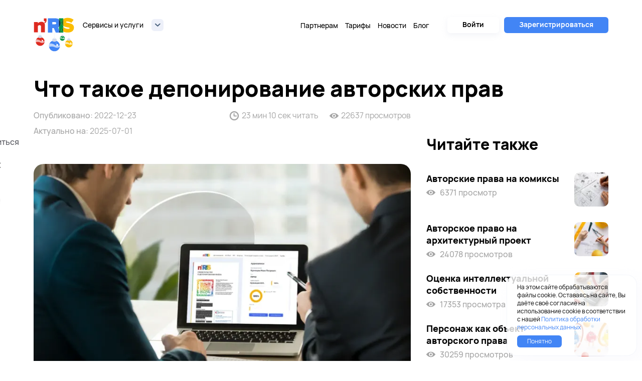

--- FILE ---
content_type: text/html; charset=utf-8
request_url: https://nris.ru/blog/chto-takoe-deponirovanie-avtorskih-prav/
body_size: 151354
content:
<!doctype html>
<html data-n-head-ssr lang="ru" translate="no" data-n-head="%7B%22lang%22:%7B%22ssr%22:%22ru%22%7D,%22translate%22:%7B%22ssr%22:%22no%22%7D%7D">
  <head >
    <meta data-n-head="ssr" charset="utf-8"><meta data-n-head="ssr" name="viewport" content="width=device-width, initial-scale=1"><meta data-n-head="ssr" data-hid="og:image" property="og:image" content="https://fm.nris.ru/files/cf4880ba-018d-4acc-9f4a-3e1cf41a58c0?handler=image&amp;filter=blog_detail"><meta data-n-head="ssr" data-hid="og:url" property="og:url" content="https://nris.ru/blog/chto-takoe-deponirovanie-avtorskih-prav/"><meta data-n-head="ssr" data-hid="og:title" property="og:title" content="Что такое депонирование авторских прав и кому это будет полезно — n&#x27;RIS — n&#x27;RIS Блог"><meta data-n-head="ssr" data-hid="description" name="description" content="Разбираемся, что такое депонирование в широком смысле, и что означает депонирование произведений для защиты авторских прав. ✔ Читайте в блоге n’RIS о плюсах и минусах депонирования, и о том, как это поможет отстоять свою интеллектуальную собственность. — читайте подробнее на сайте n&#x27;RIS. Больше полезных материалов об интеллектуальной собственности ищите в нашем блоге."><meta data-n-head="ssr" data-hid="og:description" property="og:description" content="Разбираемся, что такое депонирование в широком смысле, и что означает депонирование произведений для защиты авторских прав. ✔ Читайте в блоге n’RIS о плюсах и минусах депонирования, и о том, как это поможет отстоять свою интеллектуальную собственность. — читайте подробнее на сайте n&#x27;RIS. Больше полезных материалов об интеллектуальной собственности ищите в нашем блоге."><meta data-n-head="ssr" data-hid="keywords" property="keywords" content=""><meta data-n-head="ssr" data-hid="datePublished" name="datePublished" content="2022-12-23"><meta data-n-head="ssr" data-hid="dateModified" name="dateModified" content="2025-07-01"><title>Что такое депонирование авторских прав и кому это будет полезно — n&#x27;RIS - n&#x27;RIS Блог</title><link data-n-head="ssr" rel="icon" href="/favicon.ico"><link data-n-head="ssr" rel="icon" href="/icon.svg" type="image/svg+xml"><link data-n-head="ssr" rel="apple-touch-icon" href="/apple-touch-icon.png"><link data-n-head="ssr" rel="manifest" href="/manifest.webmanifest.json"><link data-n-head="ssr" rel="alternate" hreflang="ru" href="https://nris.ru/blog/chto-takoe-deponirovanie-avtorskih-prav/"><link data-n-head="ssr" rel="alternate" hreflang="en" href="https://en.nris.ru/blog/chto-takoe-deponirovanie-avtorskih-prav/"><link data-n-head="ssr" rel="canonical" href="https://nris.ru/blog/chto-takoe-deponirovanie-avtorskih-prav/"><script data-n-head="ssr" type="application/ld+json">{"@context":"https://schema.org","@type":"WebPage","mainEntity":"https://nris.ru","name":"Что такое депонирование авторских прав и кому это будет полезно — n&#x27;RIS","url":"https://nris.ru/blog/chto-takoe-deponirovanie-avtorskih-prav/","description":"Разбираемся, что такое депонирование в широком смысле, и что означает депонирование произведений для защиты авторских прав. ✔ Читайте в блоге n’RIS о плюсах и минусах депонирования, и о том, как это поможет отстоять свою интеллектуальную собственность.","dateModified":"2023-05-20T12:25:21+03:00","datePublished":"2023-05-20T12:25:21+03:00","Image":"/assets/images/twitter-logo.png","publisher":{"@type":"Organization","name":"Акционерное общество «Национальный реестр интеллектуальной собственности»","logo":{"@type":"ImageObject","url":"/assets/images/twitter-logo.png","width":"400","height":"200"}}}</script><script data-n-head="ssr" type="application/ld+json">{"@context":"https://schema.org","@type":"WebPage","mainEntity":"https://nris.ru","name":"Что такое депонирование авторских прав - n&#x27;RIS Блог","url":"https://nris.ru/blog/chto-takoe-deponirovanie-avtorskih-prav/","description":"Что такое депонирование авторских прав. page_blog.meta-description","dateModified":"2023-05-20T12:25:21+03:00","datePublished":"2023-05-20T12:25:21+03:00","Image":"/assets/images/twitter-logo.png","publisher":{"@type":"Organization","name":"Акционерное общество «Национальный реестр интеллектуальной собственности»","logo":{"@type":"ImageObject","url":"/assets/images/twitter-logo.png","width":"400","height":"200"}}}</script><script data-n-head="ssr" type="application/ld+json">{"@context":"https://schema.org","@type":"Organization","address":{"@type":"PostalAddress","addressLocality":"Россия, г. Москва","postalCode":"127055","streetAddress":"ул. Новослободская, д. 73, стр. 1"},"email":"info@nris.ru","name":"n’RIS","telephone":"+74951042299"}</script><link rel="preload" href="/_nuxt/74a5286.modern.js" as="script"><link rel="preload" href="/_nuxt/328d41d.modern.js" as="script"><link rel="preload" href="/_nuxt/f016411.modern.js" as="script"><link rel="preload" href="/_nuxt/css/bd4bac4.css" as="style"><link rel="preload" href="/_nuxt/4a8c1a4.modern.js" as="script"><link rel="preload" href="/_nuxt/css/30c1d87.css" as="style"><link rel="preload" href="/_nuxt/aaf1382.modern.js" as="script"><link rel="preload" href="/_nuxt/css/c7f7b7d.css" as="style"><link rel="preload" href="/_nuxt/0aaf4ee.modern.js" as="script"><link rel="preload" href="/_nuxt/690cede.modern.js" as="script"><link rel="preload" href="/_nuxt/css/1416059.css" as="style"><link rel="preload" href="/_nuxt/e30bd2c.modern.js" as="script"><link rel="preload" href="/_nuxt/css/8593883.css" as="style"><link rel="preload" href="/_nuxt/38a1caa.modern.js" as="script"><link rel="preload" href="/_nuxt/css/91ba650.css" as="style"><link rel="preload" href="/_nuxt/c2630b4.modern.js" as="script"><link rel="preload" href="/_nuxt/css/7c95b1d.css" as="style"><link rel="preload" href="/_nuxt/734e03b.modern.js" as="script"><link rel="stylesheet" href="/_nuxt/css/bd4bac4.css"><link rel="stylesheet" href="/_nuxt/css/30c1d87.css"><link rel="stylesheet" href="/_nuxt/css/c7f7b7d.css"><link rel="stylesheet" href="/_nuxt/css/1416059.css"><link rel="stylesheet" href="/_nuxt/css/8593883.css"><link rel="stylesheet" href="/_nuxt/css/91ba650.css"><link rel="stylesheet" href="/_nuxt/css/7c95b1d.css">
  </head>
  <body >
    <script data-n-head="ssr" src="/top-mail-ru.js" async type="text/javascript" data-pbody="true"></script><script data-n-head="ssr" src="/top-mail-ru.js" async type="text/javascript" data-pbody="true"></script><div data-server-rendered="true" id="__nuxt"><!----><div id="__layout"><div class="-body"><header title="" class="-header animated fadeIn"><nav class="--home__wrapper -header__navbar navbar"><div class="navbar__left"><img src="/images/components/header/balls-2026.svg" alt class="-header__logo-new-year-2026"> <a href="/" class="nuxt-link-active -header__logo -header__logo_core">
        nris logo
      </a> <div class="-header__select -header-select"><div class="-header-select__input">
      Сервисы и услуги

      <button class="-header-select__arrow --arrow --arrow-top"></button></div> <div class="-header-select__list" style="display:none;"><ul><li class="-header-select__item"><div class="-header-select__item-content"><p>
                Депонирование
              </p> <a href="/deposits/" target="_self" class="-header-select__item-link"></a></div></li><li class="-header-select__item"><div class="-header-select__item-content"><p>
                Тех n'RIS
              </p> <a href="https://tech.nris.ru/" target="_blank" class="-header-select__item-link"></a></div></li><li class="-header-select__item"><div class="-header-select__item-content"><p>
                SAVECODE
              </p> <a href="/save-code/" target="_self" class="-header-select__item-link"></a></div></li><li class="-header-select__item"><div class="-header-select__item-content"><p>
                Арт Клауд
              </p> <a href="/artcloud/" target="_self" class="-header-select__item-link"></a></div></li><li class="-header-select__item"><div class="-header-select__item-content"><p>
                ISNI
              </p> <a href="/isni/" target="_self" class="-header-select__item-link"></a></div></li><li class="-header-select__item"><div class="-header-select__item-content"><p>
                Антипиратство
              </p> <a href="/antipiracy/" target="_self" class="-header-select__item-link"></a></div></li><li class="-header-select__item"><div class="-header-select__item-content"><p>
                Регистрация товарного знака
              </p> <a href="/trademark/" target="_blank" class="-header-select__item-link"></a></div></li><li class="-header-select__item"><div class="-header-select__item-content"><p>
                Регистрация в ОКУП
              </p> <a href="/registracziya-v-okup/" target="_self" class="-header-select__item-link"></a></div></li></ul></div></div></div> <div class="navbar__right"><div class="navbar__right-interface"><div class="navbar__right-interface-wrapper"><!----> <div class="-menu"><div class="-menu__mobile"><span></span> <span></span> <span></span></div> <ul title class="-menu__list"><li class="-menu__item"><a href="/partners/" class="-menu__item-link --caption">
        Партнерам
      </a></li><li class="-menu__item"><a href="/tariffs/" class="-menu__item-link --caption">
        Тарифы
      </a></li><li class="-menu__item"><a href="/news/" class="-menu__item-link --caption">
        Новости
      </a></li><li class="-menu__item"><a href="/blog/" class="nuxt-link-active -menu__item-link --caption">
        Блог
      </a></li> <li class="-menu__mobile-button-item"><a href="https://auth.nris.ru/oauth/pds/login?lang=ru" rel="noopener" class="-menu__mobile-list-button --btn1">
          Войти
        </a></li> <li class="-menu__mobile-button-item"><a href="https://auth.nris.ru/registration/?lang=ru&amp;registrationSource=nris" rel="noopener" class="-menu__mobile-list-button --btn1 --btn1-white" style="margin-top:16px;">
        Зарегистрироваться
      </a></li></ul> <!----></div></div> <a href="https://auth.nris.ru/oauth/pds/login?lang=ru" rel="noopener" class="-header__navbar-button --btn1 --btn1-white">
              Войти
            </a> <a href="https://auth.nris.ru/registration/?lang=ru&amp;registrationSource=nris" rel="noopener" class="-header__navbar-button -header__navbar-button_left --btn1">
          Зарегистрироваться
        </a></div></div></nav></header> <div class="-page"><div class="-loader"><div class="--blog-post-page --home__wrapper"><section itemscope="itemscope" itemtype="http://schema.org/Article"><h1 itemprop="headline name" class="--blog-post-page__title">Что такое депонирование авторских прав</h1> <div class="--blog-post-page__main-section"><div class="--blog-post-page__left left"><div class="left__info-line info-line"><div class="info-line__left"><div><div class="info-line__date">
                Опубликовано: <span itemprop="datePublished" class="info-line__datetime">2022-12-23</span></div> <div class="info-line__date">
                Актуально на: <span itemprop="dateModified" class="info-line__datetime">2025-07-01</span></div></div> </div> <div class="info-line__right"><div class="info-line__time-to-read"><img src="/assets/images/blocks/blog/clock.svg" alt="icon clock">
              23  мин 10  сек читать
            </div> <div class="info-line__views-count"><img src="/assets/images/blocks/blog/eye.svg" alt="icon eye">

              22637 просмотров
            </div></div></div> <img src="https://fm.nris.ru/files/cf4880ba-018d-4acc-9f4a-3e1cf41a58c0?handler=image&amp;filter=blog_detail" alt="" itemprop="image" loading="lazy" class="left__img lazyload"> <div class="--api-content"><div><p itemprop="articleBody"><strong><em>Содержание</em></strong></p>
<p itemprop="articleBody"><a href="#p1"><em>Что можно депонировать для защиты авторских прав
        </em></a></p>
<p itemprop="articleBody"><a href="#p2"><em>Кому будет полезно депонирование объектов интеллектуальной собственности?
        </em></a></p>
<p itemprop="articleBody"><a href="#p3"><em>Преимущества депонирования
        </em></a></p>
<p itemprop="articleBody"><a href="#p4"><em>Возможные недостатки депонирования
        </em></a></p>
<p itemprop="articleBody"><a href="#p5"><em>Как свидетельство о депонировании произведения поможет при возникновении споров
        </em></a></p>
<p itemprop="articleBody"><a href="#p6"><em>Примеры из судебной практики
        </em></a></p>
<br>
<p itemprop="articleBody">Слово «депонирование» произошло от латинского depono: упорядоченное хранение. Депонирование авторских прав — это передача объекта для надежного хранения в каком-либо месте. Например, часто под депонированием подразумевается передача ценных бумаг для хранения в банковской ячейке, чтобы они не деформировались или повредились. А депонирование объекта авторских прав — это схожая процедура, при которой электронный файл с произведением, например, романом, картиной или программным кодом, передается на хранение путем загрузки в защищенную ячейку.</p>
<p itemprop="articleBody">В ходе процедуры депонирования авторского права фиксируются дата и время загрузки, за автором закрепляется временной приоритет, который фиксирует авторство на произведение в спорной ситуации. В России депонирование зачастую называют регистрацией авторских прав, результатом этой процедуры является документ на объект — свидетельство о депонировании.</p>
<h2 itemprop="alternativeHeadline" id="p1" style="text-align: justify;"> Что можно депонировать для защиты авторских прав </h2>
<p itemprop="articleBody"> В России государственной регистрации подлежат только два объекта авторских прав: базы данных и программное обеспечение (последнее охраняется как литературное произведение). Для остальных произведений регистрация не предусмотрена. Согласно российскому законодательству, авторские права возникают по факту создания объекта и не требуют соблюдения формальностей: если вы сделали фото, значит, вы — автор, у вас уже есть авторские права, это называется презумпция авторства.</p>
<p itemprop="articleBody">Но факта правовой охраны произведения по умолчанию, просто в силу создания конкретным человеком, бывает недостаточно: в спорных ситуациях могут понадобиться правоподтверждающие документы на объект. Поэтому объект авторского права важно и нужно депонировать.&nbsp; &nbsp;&nbsp;&nbsp; </p>
<p itemprop="articleBody">Что такое депонирование произведения — это онлайн-процедура фиксации авторства на любой творческий объект с получением свидетельства о депонировании, которое может предоставляться в суде. Единственное условие для цифрового депонирования: произведение должно быть переведено в любой удобный электронный формат, например, doc, pdf, jpg и так далее. Получается, можно депонировать любой авторский объект, переведенный в электронный формат: иллюстрацию, фотографию, видеоролик, сценарий, статью, текст, диссертацию, учебное пособие, перевод, вебинар, онлайн-курс и многое другое. Программное обеспечение и базы данных, для которых предусмотрена процедура госрегистрации, тоже можно депонировать. </p>
<p itemprop="articleBody">В июне 2018 года Российское Авторское Общество передало полномочия по предоставлению сервиса депонирования необнародованных произведений своим официальным партнерам — сервисам, специализирующимся на онлайн-регистрации (депонировании) авторского права. Компания n’RIS является рекомендуемой РАО организацией для депонирования, и за пять лет своего существования стала уверенным лидером рынка отечественного депонирования.</p>
<p itemprop="articleBody">Депонирование производится быстро и просто: пользователь проходит регистрацию на сервисе n’RIS, процедуру модерации, загружает файл со своим произведением в защищенную ячейку, указывает название файла, загружает описание, оплачивает процедуру и получает электронное свидетельство о депонировании — документ, который является одним из доказательств авторства на объект. Сервис фиксирует дату создания произведения и имя автора произведения. После&nbsp; депонирования выдается свидетельство сертификата о депонировании, которое можно использовать как одно из доказательств, подтверждающее ваши доводы в суде.</p>
<div class="cta-block cta-block__rose">
    <div class="cta-block__content cta-block__content--pure">
        <div class="cta-block__content--title">Зафиксируйте авторские права на произведение</div>
        <div class="cta-block__content--text"> <br></div>
        <div class="cta-block__content--btn"> <a href="https://nris.ru/deposits/">Воспользоваться сервисом цифрового депонирования</a></div>
    </div>
</div>
<h2 itemprop="alternativeHeadline" id="p2" style="text-align: justify;"> Кому будет полезно депонирование объектов интеллектуальной собственности? </h2>
<p itemprop="articleBody">Депонировать можно любой объект — что это такое, мы разобрали выше. Процедура будет полезна всем, кто занимается творчеством: дизайнерам, фотографам, иллюстраторам, художникам, видеографам, сценаристам, писателям, копирайтерам, преподавателям, коучам и многим другим. С неправомерным использованием авторской работы может столкнуться кто угодно. Поэтому любой автор, создающий интеллектуальную собственность, сможет зафиксировать авторство на иллюстрации, депонируя картины, музыку, литературные произведения, статьи, переводы, инфопродукты, учебные пособия и другие объекты.</p>
<p itemprop="articleBody">Например, очень часто авторские фотографии используют для рекламных объявлений. Общепринятый миф: если фотография взята из поисковика, значит, она без авторских прав. Но это не так. Также нарушители делают скринкасты вебинаров, организовывают складчины для покупки инфопродуктов, запускают бесплатные раздачи торрент-файлов. Еще одна проблема в интернете — плагиат. С ним особенно часто сталкиваются авторы статей, переводов, а также сценаристы и писатели: копируют уникальных персонажей, сюжетные линии, описания миров. Пиратство различных шоу, фильмов и сериалов — еще одно из наиболее частых нарушений, с которыми приходится сталкиваться правообладателям. </p>
<h2 itemprop="alternativeHeadline" id="p3" style="text-align: justify;"> Преимущества депонирования </h2>
<p itemprop="articleBody">Одно из главных преимуществ онлайн-депонирования в том, что сервис работает 24/7 из любой точки мира: такой формат позволяет всего за несколько шагов получить свидетельство, которое подтверждает авторство на произведение интеллектуальной собственности.</p>
<p itemprop="articleBody">Депонирование можно осуществлять неограниченное количество раз. Например, если вы создали и запустили мобильное приложение, то можете зарегистрировать его в Роспатенте. Но процедура занимает определенное время: подача заявки на регистрацию, выдача документа.&nbsp; </p>
<p itemprop="articleBody"> За этот период вы уже выпустили новую версию — опять регистрировать в Роспатенте? А если такие обновления выходят каждые три месяца? Депонирование позволяет фиксировать авторство на каждую версионность без потери времени. Загрузите файл с исходным и объектным кодом, дизайном, уникальными текстами, фото, видео, изображениями в ячейку и получите свидетельство быстро и просто. </p>
<p itemprop="articleBody"> При депонировании в n’RIS информация об операциях попадает в сеть РЦИС.РФ — блокчейн-инфраструктуру управления интеллектуальными правами. После размещения файла в цифровую ячейку его нельзя заменить или внести в него изменения, а сам файл хранится в зашифрованном виде. Кроме того, объекты хранятся в защищенном центре обработки данных с трехкратным резервированием и географическим распределением — это значит, можно не переживать за потерю доступа к данным или слив важной информации, так как обеспечивается высокий уровень защиты. </p>
<p itemprop="articleBody"> Программное обеспечение n’RIS входит в реестр отечественного программного обеспечения. Использование сервиса не зависит от технической поддержки и работы сторонних организаций, в том числе обладателей иностранного софта. Также n’RIS внесен в Реестр операторов персональных данных Роскомнадзора, поэтому сервис с высокой ответственностью подходит к обработке персональных данных пользователей и контролю за ними.</p>
<h2 itemprop="alternativeHeadline" id="p4" style="text-align: justify;"> Возможные недостатки депонирования </h2>
<p itemprop="articleBody"> Депонирование объекта авторского права — это единоразовая загрузка произведения с невозможностью внесения изменений в него. Если вы написали сценарий, задепонировали его, а затем решили доработать сценарий и внести в него изменения и дополнения, то его следует снова задепонировать, потому что вскрывать ячейку хранения можно только один раз. </p>
<p itemprop="articleBody"> Но вскрытие ячейки происходит в крайних случаях, например, когда это требует суд. На практике зачастую можно ограничиться предоставлением свидетельства о депонировании. </p>
<p itemprop="articleBody"> В онлайн-сервисе n’RIS вы можете хранить произведение в ячейке любое количество времени, регулярно продлевая срок хранения от 1 года до 5 лет.</p>
<p itemprop="articleBody"><img itemprop="image" src="https://fm.nris.ru/files/fdd19911-d547-4305-a012-f57ec9232a8f?handler=image&filter=blog_detail_text" alt="Как свидетельство о депонировании произведения поможет при возникновении споров" style="width: 1556px; height: 1070px;"><br></p>
<h2 itemprop="alternativeHeadline" id="p5" style="text-align: justify;"> Как свидетельство о депонировании произведения поможет при возникновении споров </h2>
<p itemprop="articleBody">Представьте, что вы обнаружили фрагмент или копию своего произведения, размещенную на стороннем веб-ресурсе, при этом разрешение на публикацию не давали. Как быть? Начать решать конфликт лучше досудебным путем, обратившись к нарушителю напрямую: в качестве аргумента для прекращения использования вашей работы к претензии о нарушении авторского права следует прикрепить свидетельство о депонировании произведения, объяснив, что это документ, подтверждающий ваши авторские права. При игнорировании претензии обратитесь в суд, прикрепив к иску ряд документов: досудебную претензию, факт нарушения ваших авторских прав и доказательство вашего правообладания спорным объектом (свидетельство о депонировании). В качестве правоподтверждающего документа в числе других может служить свидетельство о депонировании от n’RIS.</p>
<h2 itemprop="alternativeHeadline" id="p6" style="text-align: justify;"> Примеры из судебной практики </h2>
<p itemprop="articleBody"> В 2021 году свидетельство о депонировании n’RIS неоднократно становилось участником судебных процессов, помогая творцам доказывать право на произведение: более 100 истцов смогли защитить принадлежащее им исключительное право, нарушенное третьими лицами.</p>
<p itemprop="articleBody">Депонирование объекта авторского права — это возможность предоставить подтверждение авторства на объект в суде, и этим пользуются многие создатели интеллектуальной собственности. Например, по делу 3-1355/2021 Анна Всехсвятская, создатель инфопродуктов «Успеваю все» и «Порядок в голове», подала иск в Московский городской суд на Cloudflare, Inc., Safe Value Limited, DDos-guard Corp, создававших технические условия для неправомерного размещения ее произведений. В качестве подтверждения прав на инфопродукт было предоставлено свидетельство о депонировании n’RIS. Суд удовлетворил иск, обязав компании удалить страницы, на которых были незаконно размещены объекты. </p>
<p itemprop="articleBody">Также правоподтверждающий документ от n’RIS был предоставлен по делу № 3-1466/2021: Касарина Наталья, автор произведения «Деньги 2.0», подала иск против Cloudflare Inc., Zomro B.V., ООО «Хостинг технологии», ООО «Макхост», которые аналогично предыдущему делу создавали технические условия для неправомерного размещения авторских объектов, в качестве аргумента в пользу обладания правами на спорный объект владелец также предоставил свидетельство о депонировании. Суд удовлетворил иск и обязал заблокировать страницы с нарушившим исключительное право контентом.</p>
<p itemprop="articleBody">Российская предпринимательница Елена Блиновская также неоднократно подтверждала исключительное право на свой инфопродукт «Марафон желаний» с помощью свидетельства о депонировании n’RIS. Подробнее об этом мы ранее рассказывали <a href="/blog/avtorskie-prava-v-telegram/" target="_blank">в статье</a>. </p>
<p itemprop="articleBody"> Продолжайте творить, создавать уникальные и интересные проекты, но не забывайте фиксировать авторство на них! Ваши произведения — интеллектуальная собственность, которую никто не вправе использовать без вашего разрешения. В фиксации авторства всегда готов помочь онлайн-сервис n’RIS!</p>
<div class="cta-block cta-block__blue">
    <div class="cta-block__image"><img itemprop="image" src="https://fm.nris.ru/files/e96f8cae-d3d4-4180-b589-ff597b29650c?handler=image&filter=blog_detail_text" alt="Изображение" width="245px" style="width: 245px; height: 142px;"></div>
    <div class="cta-block__content">
        <div class="cta-block__content--title">Защитите свои произведения</div>
        <div class="cta-block__content--text">Переходите в личный кабинет и управляйте своей интеллектуальной собственностью онлайн</div>
        <div class="cta-block__content--btn"> <a href="https://secure.nris.ru/deposits/ ">Депонировать</a></div>
    </div>
</div></div></div> <div class="authors-line" style="display: none;"><div itemprop="author" itemscope="itemscope" itemtype="http://schema.org/Organization" class="authors-line__author"><div class="authors-line__author-text"><div class="authors-line__author-name"><span itemprop="name">n’RIS</span></div></div></div></div> <div class="-social__content"><div><div class="-social__content-title">
        Поделиться
      </div> <span tabindex="0" data-link="#share-vk"><div class="-social__item -social__vk"></div></span> <span tabindex="0" data-link="#share-odnoklassniki"><div class="-social__item -social__od"></div></span> <span tabindex="0" data-link="#share-telegram"><div class="-social__item -social__telegram"></div></span></div></div></div> <div class="--blog-post-page__right right"><div class="right__inner"><div class="right__title">
            Читайте также
          </div> <div class="right__content"><a href="/blog/avtorskie-prava-na-komiksy/" class="right__block block"><div class="block__info"><div class="block__title">Авторские права на комиксы</div> <div class="block__views"><img src="/assets/images/blocks/blog/eye.svg" alt="icon eye">

                  6371 просмотр
                </div></div> <div class="block__img"><img src="https://fm.nris.ru/files/b958ae60-1f3d-4fb9-905e-cf02bd4143e4?handler=image&amp;filter=blog_right" alt="Авторские права на комиксы"></div></a><a href="/blog/avtorskoe-pravo-na-arhitekturnyj-proekt/" class="right__block block"><div class="block__info"><div class="block__title">Авторское право на архитектурный проект</div> <div class="block__views"><img src="/assets/images/blocks/blog/eye.svg" alt="icon eye">

                  24078 просмотров
                </div></div> <div class="block__img"><img src="https://fm.nris.ru/files/2176afa7-8e89-433e-b57d-12f99dd6c0f6?handler=image&amp;filter=blog_right" alt="Авторское право на архитектурный проект"></div></a><a href="/blog/ocenka-intellektualnoj-sobstvennosti/" class="right__block block"><div class="block__info"><div class="block__title">Оценка интеллектуальной собственности</div> <div class="block__views"><img src="/assets/images/blocks/blog/eye.svg" alt="icon eye">

                  17353 просмотра
                </div></div> <div class="block__img"><img src="https://fm.nris.ru/files/53d757f6-2420-415d-a919-eaa332a19408?handler=image&amp;filter=blog_right" alt="Оценка интеллектуальной собственности"></div></a><a href="/blog/personazh-kak-obuekt-avtorskogo-prava/" class="right__block block"><div class="block__info"><div class="block__title">Персонаж как объект авторского права</div> <div class="block__views"><img src="/assets/images/blocks/blog/eye.svg" alt="icon eye">

                  30259 просмотров
                </div></div> <div class="block__img"><img src="https://fm.nris.ru/files/1dd10c72-2cab-4c6e-923d-0e407a79fe0c?handler=image&amp;filter=blog_right" alt="Персонаж как объект авторского права"></div></a><a href="/blog/moe-tvorchestvo-moe-bogatstvo-kak-monetizirovat-sozdannoe-tvorcheskim-trudom/" class="right__block block"><div class="block__info"><div class="block__title">Мое творчество - мое богатство: как монетизировать созданное творческим трудом</div> <div class="block__views"><img src="/assets/images/blocks/blog/eye.svg" alt="icon eye">

                  32557 просмотров
                </div></div> <div class="block__img"><img src="https://fm.nris.ru/files/f9b4e8a3-c1d4-4a83-9315-ef2ca7a4738b?handler=image&amp;filter=blog_right" alt="Мое творчество - мое богатство: как монетизировать созданное творческим трудом"></div></a></div></div></div></div></section></div> <!----></div></div> <section><section class="home-contacts contacts"><div class="home-contacts__bg"></div> <div class="--home__wrapper home-contacts__inner inner"><div class="inner__left"><img src="/assets/images/pages/home/section-contacts/image.svg" alt="icon"></div> <div itemscope="itemscope" itemtype="https://schema.org/Organization" class="inner__right right"><div class="right__title">
        Контакты
      </div> <div itemprop="name" class="--content-ssr">
        Акционерное общество «Национальный реестр интеллектуальной собственности»
      </div> <div itemprop="telephone" class="right__phone phone"><div class="phone__icon"></div> <a href="tel:+74951042299" class="phone__text">
          +7 (495) 104-22-99
        </a></div> <div class="right__mail mail"><div class="mail__icon"></div> <a href="mailto:info@nris.ru" itemprop="email" class="--link mail__text">
          info@nris.ru
        </a></div> <div class="right__adress adress"><div class="right__adress-title">
          По вопросам партнерской программы и работы системы Антипиратство:
        </div> <div itemprop="address" itemscope="itemscope" itemtype="https://schema.org/PostalAddress" class="adress__main-info"><span itemprop='postalCode'>127055,</span> <span itemprop='addressLocality'>Россия, г. Москва,</span> <span itemprop='streetAddress'>ул. Новослободская, д. 73, стр. 1</span></div> <div itemscope="itemscope" itemtype="https://schema.org/OpeningHoursSpecification" class="adress__schedule"><span>Пн. - пт. <time itemprop="opens" content="10:00">10:00</time> - <time itemprop="closes" content="19:00">19:00</time></span></div> <a target="_blank" href="https://yandex.ru/maps/213/moscow/?ll=37.589805%2C55.790367&amp;mode=search&amp;sll=37.610359%2C55.750656&amp;source=serp_navig&amp;sspn=0.015010%2C0.005724&amp;text=127055%2C%20%D0%A0%D0%BE%D1%81%D1%81%D0%B8%D1%8F%2C%20%D0%B3.%20%D0%9C%D0%BE%D1%81%D0%BA%D0%B2%D0%B0%2C%20%D1%83%D0%BB.%20%D0%9D%D0%BE%D0%B2%D0%BE%D1%81%D0%BB%D0%BE%D0%B1%D0%BE%D0%B4%D1%81%D0%BA%D0%B0%D1%8F%2C%20%D0%B4.%2073%2C%20%D1%81%D1%82%D1%80.%201&amp;z=16" rel="noopener nofollow" class="adress__link mb35 --link">
          Посмотреть на карте
        </a> <div class="right__adress-title">
            По вопросам депонирования, регистрации имени и псевдонима, регистрации в ОКУП:
          </div> <div itemprop="address" itemscope="itemscope" itemtype="https://schema.org/PostalAddress" class="adress__main-info"><span itemprop='postalCode'>123104</span>, <span itemprop='addressLocality'>Россия, г. Москва</span>, <span itemprop='streetAddress'>ул. Б. Бронная, д. 6А, стр. 1</span></div> <div itemscope="itemscope" itemtype="https://schema.org/OpeningHoursSpecification" class="adress__schedule"><span>Пн. - пт. <time itemprop="opens" content="10:00">10:00</time> - <time itemprop="closes" content="19:00">19:00</time></span></div> <a target="_blank" href="https://yandex.ru/maps/-/CCUYZZtnDC" rel="noopener nofollow" class="adress__link --link">
            Посмотреть на карте
          </a></div></div></div></section> <footer class="footer"><div class="--home__wrapper footer__wrapper"><div class="footer__top"><div class="footer__logo logo"><div><img src="/assets/images/blocks/header/logo.svg" alt="nris logo" class="logo__img"></div></div> <div class="footer__uslugi uslugi"><h2 class="uslugi__title">
            Меню
          </h2> <a href="/deposits/" target="_self" class="uslugi__link"><span>
              Депонирование
            </span></a><a href="https://tech.nris.ru/" target="_blank" class="uslugi__link"><span>
              Тех n'RIS
            </span></a><a href="/save-code/" target="_self" class="uslugi__link"><span>
              SAVECODE
            </span></a><a href="/artcloud/" target="_self" class="uslugi__link"><span>
              Арт Клауд
            </span></a><a href="/isni/" target="_self" class="uslugi__link"><span>
              ISNI
            </span></a><a href="/antipiracy/" target="_self" class="uslugi__link"><span>
              Антипиратство
            </span></a><a href="/trademark/" target="_blank" class="uslugi__link"><span>
              Регистрация товарного знака
            </span></a><a href="/registracziya-v-okup/" target="_self" class="uslugi__link"><span>
              Регистрация в ОКУП
            </span></a><a href="/partners/" target="_self" class="uslugi__link"><span>
              Партнерам
            </span></a><a href="/tariffs/" target="_self" class="uslugi__link"><span>
              Тарифы
            </span></a><a href="/news/" target="_self" class="uslugi__link"><span>
              Новости
            </span></a><a href="/blog/" target="_self" class="uslugi__link"><span>
              Блог
            </span></a><a href="/application/" target="_self" class="uslugi__link"><span>
              Информация о ПО
            </span></a></div> <div class="footer__right"><div class="footer__social social"><h2 class="social__title">
              Присоединяйтесь к нам!
            </h2> <div class="footer__social-wrapper social-wrapper"><a href="https://vk.com/nrisru/" target="_blank" rel="noopener" class="social-wrapper__link"><svg width="32" height="18" viewBox="0 0 24 24" fill="#4285F5" xmlns="http://www.w3.org/2000/svg" class="social__icon"><path d="M15.684 0H8.316C1.592 0 0 1.592 0 8.316V15.684C0 22.408 1.592 24 8.316 24H15.684C22.408 24 24 22.408 24 15.684V8.316C24 1.592 22.391 0 15.684 0ZM19.376 17.123H17.632C16.972 17.123 16.768 16.598 15.582 15.396C14.549 14.396 14.092 14.261 13.838 14.261C13.482 14.261 13.38 14.363 13.38 14.854V16.429C13.38 16.853 13.245 17.107 12.127 17.107C10.281 17.107 8.231 15.989 6.792 13.905C4.624 10.857 4.03 8.57 4.03 8.096C4.03 7.842 4.132 7.605 4.623 7.605H6.367C6.807 7.605 6.977 7.808 7.147 8.282C8.01 10.772 9.45 12.957 10.043 12.957C10.263 12.957 10.365 12.855 10.365 12.297V9.721C10.297 8.535 9.67 8.434 9.67 8.011C9.67 7.807 9.84 7.604 10.11 7.604H12.854C13.227 7.604 13.362 7.807 13.362 8.247V11.72C13.362 12.092 13.532 12.228 13.633 12.228C13.853 12.228 14.04 12.092 14.446 11.686C15.7 10.28 16.597 8.112 16.597 8.112C16.716 7.858 16.919 7.621 17.36 7.621H19.104C19.629 7.621 19.748 7.891 19.629 8.264C19.409 9.281 17.275 12.295 17.275 12.295C17.089 12.6 17.021 12.735 17.275 13.075C17.461 13.329 18.071 13.854 18.478 14.328C19.223 15.175 19.798 15.886 19.951 16.378C20.121 16.868 19.866 17.122 19.375 17.122L19.376 17.123Z"/></svg> <span class="--fz0">
                  social link to vk2
                </span></a><a href="https://ok.ru/group/62268314026094/" target="_blank" rel="noopener" class="social-wrapper__link"><svg width="32" height="18" viewBox="0 0 50 50" fill="#4285F5" xmlns="http://www.w3.org/2000/svg" class="social__icon"><path d="M9 4C6.24 4 4 6.24 4 9v32c0 2.76 2.24 5 5 5h32c2.76 0 5-2.24 5-5V9c0-2.76-2.24-5-5-5H9zm16 5c4.42 0 8 3.58 8 8s-3.58 8-8 8-8-3.58-8-8 3.58-8 8-8zm0 4a4 4 0 0 0-4 4 4 4 0 0 0 4 4 4 4 0 0 0 4-4 4 4 0 0 0-4-4zm8 13.49c.63 0 1.25.3 1.64.86.63.9.41 2.15-.5 2.78-1.5 1.05-3.15 1.81-4.89 2.29l5.16 5.17c.79.78.79 2.04 0 2.82-.39.39-.9.59-1.41.59-.51 0-1.02-.2-1.41-.59L25 33.83l-6.59 6.58c-.39.39-.9.59-1.41.59-.51 0-1.02-.2-1.41-.59-.79-.78-.79-2.04 0-2.82l5.16-5.17c-1.73-.48-3.38-1.23-4.88-2.28a2 2 0 0 1 1.15-3.64c.39 0 .79.12 1.14.36A11.92 11.92 0 0 0 25 29c2.47 0 4.84-.74 6.86-2.15.34-.24.74-.36 1.14-.36z" /></svg> <span class="--fz0">
                  social link to od2
                </span></a><a href="https://www.youtube.com/channel/UCl2TxYmMUInHnVlLfNm6QTQ/" target="_blank" rel="noopener" class="social-wrapper__link"><svg width="32" height="18" viewBox="0 0 25 18" fill="#4285F5" xmlns="http://www.w3.org/2000/svg" class="social__icon"><path d="M24.4883 3.20522C24.3492 2.70699 24.084 2.25305 23.7182 1.88727C23.3524 1.5215 22.8985 1.25628 22.4003 1.11723C20.5303 0.616225 13.0043 0.616225 13.0043 0.616225C13.0043 0.616225 5.49726 0.606225 3.60826 1.11723C3.11003 1.25628 2.65608 1.5215 2.29031 1.88727C1.92454 2.25305 1.65931 2.70699 1.52026 3.20522C1.16578 5.11974 0.991023 7.06319 0.998263 9.01023C0.992392 10.9499 1.16715 12.8859 1.52026 14.7932C1.65931 15.2915 1.92454 15.7454 2.29031 16.1112C2.65608 16.4769 3.11003 16.7422 3.60826 16.8812C5.47626 17.3832 13.0043 17.3832 13.0043 17.3832C13.0043 17.3832 20.5103 17.3832 22.4003 16.8812C22.8985 16.7422 23.3524 16.4769 23.7182 16.1112C24.084 15.7454 24.3492 15.2915 24.4883 14.7932C24.834 12.8852 25.0014 10.9492 24.9883 9.01023C25.0028 7.06388 24.8354 5.12043 24.4883 3.20522ZM10.6023 12.6012V5.40823L16.8663 9.01023L10.6023 12.6012Z"/></svg> <span class="--fz0">
                  social link to youtube
                </span></a><a href="https://t.me/nris_ru/" target="_blank" rel="noopener" class="social-wrapper__link"><svg width="32" height="18" viewBox="0 0 24 24" fill="#4285F5" xmlns="http://www.w3.org/2000/svg" class="social__icon"><path d="m9.417 15.181-.397 5.584c.568 0 .814-.244 1.109-.537l2.663-2.545 5.518 4.041c1.012.564 1.725.267 1.998-.931l3.622-16.972.001-.001c.321-1.496-.541-2.081-1.527-1.714l-21.29 8.151c-1.453.564-1.431 1.374-.247 1.741l5.443 1.693 12.643-7.911c.595-.394 1.136-.176.691.218z"/></svg> <span class="--fz0">
                  social link to telegram
                </span></a><a href="https://zen.yandex.ru/nris" target="_blank" rel="noopener" class="social-wrapper__link"><svg width="32" height="18" viewBox="0 0 50 50" fill="#4285F5" xmlns="http://www.w3.org/2000/svg" class="social__icon"><path d="M46.894 23.986c.004 0 .007 0 .011 0 .279 0 .545-.117.734-.322.192-.208.287-.487.262-.769C46.897 11.852 38.154 3.106 27.11 2.1c-.28-.022-.562.069-.77.262-.208.192-.324.463-.321.746C26.193 17.784 28.129 23.781 46.894 23.986zM46.894 26.014c-18.765.205-20.7 6.202-20.874 20.878-.003.283.113.554.321.746.186.171.429.266.679.266.03 0 .061-.001.091-.004 11.044-1.006 19.787-9.751 20.79-20.795.025-.282-.069-.561-.262-.769C47.446 26.128 47.177 26.025 46.894 26.014zM22.823 2.105C11.814 3.14 3.099 11.884 2.1 22.897c-.025.282.069.561.262.769.189.205.456.321.734.321.004 0 .008 0 .012 0 18.703-.215 20.634-6.209 20.81-20.875.003-.283-.114-.555-.322-.747C23.386 2.173 23.105 2.079 22.823 2.105zM3.107 26.013c-.311-.035-.555.113-.746.321-.192.208-.287.487-.262.769.999 11.013 9.715 19.757 20.724 20.792.031.003.063.004.094.004.25 0 .492-.094.678-.265.208-.192.325-.464.322-.747C23.741 32.222 21.811 26.228 3.107 26.013z"/></svg> <span class="--fz0">
                  social link to zen
                </span></a></div></div> <div class="--content-ssr footer__subscribe subscribe"><div class="subscribe__title">
              Подпишитесь на обновления, чтобы быть в курсе актуальных новостей
            </div> <div class="subscribe__form"><input placeholder="Ваш Email" type="text" name="test" class="--input subscribe__input"> <div class="subscribe__button --btn1">
                Подписаться
              </div></div></div> <div class="footer__cooperation cooperation"><h2 class="cooperation__title">
              Сотрудничество
            </h2> <div class="cooperation__email email"><img src="/assets/images/blocks/footer/envelope.svg" alt="envelope icon" width="24" height="19" class="email__icon"> <a href="mailto:info@nris.ru" itemprop="email" class="email__text">
                info@nris.ru
              </a></div> <!----></div></div></div> <!----> <div class="footer__bottom bottom"><div class="bottom__line">
          ©
          
            2016-
          
          2026, Акционерное общество «Национальный реестр интеллектуальной собственности»
        </div> <div class="bottom__line"><a href="https://reestr.digital.gov.ru/reestr/322753/" rel="noopener nofollow" target="_blank" class="reestr"><div class="reestr__img"><img src="/assets/images/blocks/footer/coat-of-arms.png" alt="coat-of-arms" loading="lazy"></div> <div class="reestr__text">
              Реестр отечественного ПО
            </div></a></div> <div class="bottom__line bottom__line--with-margin">
          Свидетельство о внесении в реестр операторов персональных данных №77-16-005019 от 29.06.2016
        </div> <div class="bottom__line bottom__line-with-links"><span class="bottom__link"><a href="/docs/nris-ru/privacy_policy.pdf" rel="nofollow" target="_blank">
              Политика обработки персональных данных
            </a> <!----></span><span class="bottom__link"><a href="/docs/nris-ru/terms_of_use.pdf" rel="nofollow" target="_blank">
              Пользовательское соглашение
            </a> <!----></span></div></div></div> <!----></footer></section> <div class="vue-portal-target"></div> <!----></div></div></div><script>window.__NUXT__=(function(a,b,c,d,e,f,g,h,i,j,k,l,m,n,o,p,q,r,s,t,u,v,w,x,y,z,A,B,C,D,E,F,G,H,I,J,K,L,M,N,O,P,Q,R,S,T,U,V,W,X,Y,Z,_,$,aa,ab,ac,ad,ae,af,ag){return {layout:"default",data:[{innerData:{namePure:x,viewsCount:22637,timeFromRead:1390,fileId:"ab023dca-32a0-4313-9e91-8abe9b210549",originalFileId:"cf4880ba-018d-4acc-9f4a-3e1cf41a58c0",id:195,lang:c,createdAt:"2022-12-30 14:58:55",updatedAt:"2025-07-01 12:10:03",slug:"chto-takoe-deponirovanie-avtorskih-prav",name:x,metaTitle:I,metaKeywords:b,metaDescription:J,content:"\u003Cp\u003E\u003Cstrong\u003E\u003Cem\u003EСодержание\u003C\u002Fem\u003E\u003C\u002Fstrong\u003E\u003C\u002Fp\u003E\n\u003Cp\u003E\u003Ca href=\"#p1\"\u003E\u003Cem\u003EЧто можно депонировать для защиты авторских прав\n        \u003C\u002Fem\u003E\u003C\u002Fa\u003E\u003C\u002Fp\u003E\n\u003Cp\u003E\u003Ca href=\"#p2\"\u003E\u003Cem\u003EКому будет полезно депонирование объектов интеллектуальной собственности?\n        \u003C\u002Fem\u003E\u003C\u002Fa\u003E\u003C\u002Fp\u003E\n\u003Cp\u003E\u003Ca href=\"#p3\"\u003E\u003Cem\u003EПреимущества депонирования\n        \u003C\u002Fem\u003E\u003C\u002Fa\u003E\u003C\u002Fp\u003E\n\u003Cp\u003E\u003Ca href=\"#p4\"\u003E\u003Cem\u003EВозможные недостатки депонирования\n        \u003C\u002Fem\u003E\u003C\u002Fa\u003E\u003C\u002Fp\u003E\n\u003Cp\u003E\u003Ca href=\"#p5\"\u003E\u003Cem\u003EКак свидетельство о депонировании произведения поможет при возникновении споров\n        \u003C\u002Fem\u003E\u003C\u002Fa\u003E\u003C\u002Fp\u003E\n\u003Cp\u003E\u003Ca href=\"#p6\"\u003E\u003Cem\u003EПримеры из судебной практики\n        \u003C\u002Fem\u003E\u003C\u002Fa\u003E\u003C\u002Fp\u003E\n\u003Cbr\u003E\n\u003Cp\u003EСлово «депонирование» произошло от латинского depono: упорядоченное хранение. Депонирование авторских прав — это передача объекта для надежного хранения в каком-либо месте. Например, часто под депонированием подразумевается передача ценных бумаг для хранения в банковской ячейке, чтобы они не деформировались или повредились. А депонирование объекта авторских прав — это схожая процедура, при которой электронный файл с произведением, например, романом, картиной или программным кодом, передается на хранение путем загрузки в защищенную ячейку.\u003C\u002Fp\u003E\n\u003Cp\u003EВ ходе процедуры депонирования авторского права фиксируются дата и время загрузки, за автором закрепляется временной приоритет, который фиксирует авторство на произведение в спорной ситуации. В России депонирование зачастую называют регистрацией авторских прав, результатом этой процедуры является документ на объект — свидетельство о депонировании.\u003C\u002Fp\u003E\n\u003Ch2 id=\"p1\" style=\"text-align: justify;\"\u003E Что можно депонировать для защиты авторских прав \u003C\u002Fh2\u003E\n\u003Cp\u003E В России государственной регистрации подлежат только два объекта авторских прав: базы данных и программное обеспечение (последнее охраняется как литературное произведение). Для остальных произведений регистрация не предусмотрена. Согласно российскому законодательству, авторские права возникают по факту создания объекта и не требуют соблюдения формальностей: если вы сделали фото, значит, вы — автор, у вас уже есть авторские права, это называется презумпция авторства.\u003C\u002Fp\u003E\n\u003Cp\u003EНо факта правовой охраны произведения по умолчанию, просто в силу создания конкретным человеком, бывает недостаточно: в спорных ситуациях могут понадобиться правоподтверждающие документы на объект. Поэтому объект авторского права важно и нужно депонировать.&nbsp; &nbsp;&nbsp;&nbsp; \u003C\u002Fp\u003E\n\u003Cp\u003EЧто такое депонирование произведения — это онлайн-процедура фиксации авторства на любой творческий объект с получением свидетельства о депонировании, которое может предоставляться в суде. Единственное условие для цифрового депонирования: произведение должно быть переведено в любой удобный электронный формат, например, doc, pdf, jpg и так далее. Получается, можно депонировать любой авторский объект, переведенный в электронный формат: иллюстрацию, фотографию, видеоролик, сценарий, статью, текст, диссертацию, учебное пособие, перевод, вебинар, онлайн-курс и многое другое. Программное обеспечение и базы данных, для которых предусмотрена процедура госрегистрации, тоже можно депонировать. \u003C\u002Fp\u003E\n\u003Cp\u003EВ июне 2018 года Российское Авторское Общество передало полномочия по предоставлению сервиса депонирования необнародованных произведений своим официальным партнерам — сервисам, специализирующимся на онлайн-регистрации (депонировании) авторского права. Компания n’RIS является рекомендуемой РАО организацией для депонирования, и за пять лет своего существования стала уверенным лидером рынка отечественного депонирования.\u003C\u002Fp\u003E\n\u003Cp\u003EДепонирование производится быстро и просто: пользователь проходит регистрацию на сервисе n’RIS, процедуру модерации, загружает файл со своим произведением в защищенную ячейку, указывает название файла, загружает описание, оплачивает процедуру и получает электронное свидетельство о депонировании — документ, который является одним из доказательств авторства на объект. Сервис фиксирует дату создания произведения и имя автора произведения. После&nbsp; депонирования выдается свидетельство сертификата о депонировании, которое можно использовать как одно из доказательств, подтверждающее ваши доводы в суде.\u003C\u002Fp\u003E\n\u003Cdiv class=\"cta-block cta-block__rose\"\u003E\n    \u003Cdiv class=\"cta-block__content cta-block__content--pure\"\u003E\n        \u003Cdiv class=\"cta-block__content--title\"\u003EЗафиксируйте авторские права на произведение\u003C\u002Fdiv\u003E\n        \u003Cdiv class=\"cta-block__content--text\"\u003E \u003Cbr\u003E\u003C\u002Fdiv\u003E\n        \u003Cdiv class=\"cta-block__content--btn\"\u003E \u003Ca href=\"https:\u002F\u002Fnris.ru\u002Fdeposits\u002F\"\u003EВоспользоваться сервисом цифрового депонирования\u003C\u002Fa\u003E\u003C\u002Fdiv\u003E\n    \u003C\u002Fdiv\u003E\n\u003C\u002Fdiv\u003E\n\u003Ch2 id=\"p2\" style=\"text-align: justify;\"\u003E Кому будет полезно депонирование объектов интеллектуальной собственности? \u003C\u002Fh2\u003E\n\u003Cp\u003EДепонировать можно любой объект — что это такое, мы разобрали выше. Процедура будет полезна всем, кто занимается творчеством: дизайнерам, фотографам, иллюстраторам, художникам, видеографам, сценаристам, писателям, копирайтерам, преподавателям, коучам и многим другим. С неправомерным использованием авторской работы может столкнуться кто угодно. Поэтому любой автор, создающий интеллектуальную собственность, сможет зафиксировать авторство на иллюстрации, депонируя картины, музыку, литературные произведения, статьи, переводы, инфопродукты, учебные пособия и другие объекты.\u003C\u002Fp\u003E\n\u003Cp\u003EНапример, очень часто авторские фотографии используют для рекламных объявлений. Общепринятый миф: если фотография взята из поисковика, значит, она без авторских прав. Но это не так. Также нарушители делают скринкасты вебинаров, организовывают складчины для покупки инфопродуктов, запускают бесплатные раздачи торрент-файлов. Еще одна проблема в интернете — плагиат. С ним особенно часто сталкиваются авторы статей, переводов, а также сценаристы и писатели: копируют уникальных персонажей, сюжетные линии, описания миров. Пиратство различных шоу, фильмов и сериалов — еще одно из наиболее частых нарушений, с которыми приходится сталкиваться правообладателям. \u003C\u002Fp\u003E\n\u003Ch2 id=\"p3\" style=\"text-align: justify;\"\u003E Преимущества депонирования \u003C\u002Fh2\u003E\n\u003Cp\u003EОдно из главных преимуществ онлайн-депонирования в том, что сервис работает 24\u002F7 из любой точки мира: такой формат позволяет всего за несколько шагов получить свидетельство, которое подтверждает авторство на произведение интеллектуальной собственности.\u003C\u002Fp\u003E\n\u003Cp\u003EДепонирование можно осуществлять неограниченное количество раз. Например, если вы создали и запустили мобильное приложение, то можете зарегистрировать его в Роспатенте. Но процедура занимает определенное время: подача заявки на регистрацию, выдача документа.&nbsp; \u003C\u002Fp\u003E\n\u003Cp\u003E За этот период вы уже выпустили новую версию — опять регистрировать в Роспатенте? А если такие обновления выходят каждые три месяца? Депонирование позволяет фиксировать авторство на каждую версионность без потери времени. Загрузите файл с исходным и объектным кодом, дизайном, уникальными текстами, фото, видео, изображениями в ячейку и получите свидетельство быстро и просто. \u003C\u002Fp\u003E\n\u003Cp\u003E При депонировании в n’RIS информация об операциях попадает в сеть РЦИС.РФ — блокчейн-инфраструктуру управления интеллектуальными правами. После размещения файла в цифровую ячейку его нельзя заменить или внести в него изменения, а сам файл хранится в зашифрованном виде. Кроме того, объекты хранятся в защищенном центре обработки данных с трехкратным резервированием и географическим распределением — это значит, можно не переживать за потерю доступа к данным или слив важной информации, так как обеспечивается высокий уровень защиты. \u003C\u002Fp\u003E\n\u003Cp\u003E Программное обеспечение n’RIS входит в реестр отечественного программного обеспечения. Использование сервиса не зависит от технической поддержки и работы сторонних организаций, в том числе обладателей иностранного софта. Также n’RIS внесен в Реестр операторов персональных данных Роскомнадзора, поэтому сервис с высокой ответственностью подходит к обработке персональных данных пользователей и контролю за ними.\u003C\u002Fp\u003E\n\u003Ch2 id=\"p4\" style=\"text-align: justify;\"\u003E Возможные недостатки депонирования \u003C\u002Fh2\u003E\n\u003Cp\u003E Депонирование объекта авторского права — это единоразовая загрузка произведения с невозможностью внесения изменений в него. Если вы написали сценарий, задепонировали его, а затем решили доработать сценарий и внести в него изменения и дополнения, то его следует снова задепонировать, потому что вскрывать ячейку хранения можно только один раз. \u003C\u002Fp\u003E\n\u003Cp\u003E Но вскрытие ячейки происходит в крайних случаях, например, когда это требует суд. На практике зачастую можно ограничиться предоставлением свидетельства о депонировании. \u003C\u002Fp\u003E\n\u003Cp\u003E В онлайн-сервисе n’RIS вы можете хранить произведение в ячейке любое количество времени, регулярно продлевая срок хранения от 1 года до 5 лет.\u003C\u002Fp\u003E\n\u003Cp\u003E\u003Cimg src=\"https:\u002F\u002Ffm.nris.ru\u002Ffiles\u002Ffdd19911-d547-4305-a012-f57ec9232a8f?handler=image&filter=blog_detail_text\" alt=\"Как свидетельство о депонировании произведения поможет при возникновении споров\" style=\"width: 1556px; height: 1070px;\"\u003E\u003Cbr\u003E\u003C\u002Fp\u003E\n\u003Ch2 id=\"p5\" style=\"text-align: justify;\"\u003E Как свидетельство о депонировании произведения поможет при возникновении споров \u003C\u002Fh2\u003E\n\u003Cp\u003EПредставьте, что вы обнаружили фрагмент или копию своего произведения, размещенную на стороннем веб-ресурсе, при этом разрешение на публикацию не давали. Как быть? Начать решать конфликт лучше досудебным путем, обратившись к нарушителю напрямую: в качестве аргумента для прекращения использования вашей работы к претензии о нарушении авторского права следует прикрепить свидетельство о депонировании произведения, объяснив, что это документ, подтверждающий ваши авторские права. При игнорировании претензии обратитесь в суд, прикрепив к иску ряд документов: досудебную претензию, факт нарушения ваших авторских прав и доказательство вашего правообладания спорным объектом (свидетельство о депонировании). В качестве правоподтверждающего документа в числе других может служить свидетельство о депонировании от n’RIS.\u003C\u002Fp\u003E\n\u003Ch2 id=\"p6\" style=\"text-align: justify;\"\u003E Примеры из судебной практики \u003C\u002Fh2\u003E\n\u003Cp\u003E В 2021 году свидетельство о депонировании n’RIS неоднократно становилось участником судебных процессов, помогая творцам доказывать право на произведение: более 100 истцов смогли защитить принадлежащее им исключительное право, нарушенное третьими лицами.\u003C\u002Fp\u003E\n\u003Cp\u003EДепонирование объекта авторского права — это возможность предоставить подтверждение авторства на объект в суде, и этим пользуются многие создатели интеллектуальной собственности. Например, по делу 3-1355\u002F2021 Анна Всехсвятская, создатель инфопродуктов «Успеваю все» и «Порядок в голове», подала иск в Московский городской суд на Cloudflare, Inc., Safe Value Limited, DDos-guard Corp, создававших технические условия для неправомерного размещения ее произведений. В качестве подтверждения прав на инфопродукт было предоставлено свидетельство о депонировании n’RIS. Суд удовлетворил иск, обязав компании удалить страницы, на которых были незаконно размещены объекты. \u003C\u002Fp\u003E\n\u003Cp\u003EТакже правоподтверждающий документ от n’RIS был предоставлен по делу № 3-1466\u002F2021: Касарина Наталья, автор произведения «Деньги 2.0», подала иск против Cloudflare Inc., Zomro B.V., ООО «Хостинг технологии», ООО «Макхост», которые аналогично предыдущему делу создавали технические условия для неправомерного размещения авторских объектов, в качестве аргумента в пользу обладания правами на спорный объект владелец также предоставил свидетельство о депонировании. Суд удовлетворил иск и обязал заблокировать страницы с нарушившим исключительное право контентом.\u003C\u002Fp\u003E\n\u003Cp\u003EРоссийская предпринимательница Елена Блиновская также неоднократно подтверждала исключительное право на свой инфопродукт «Марафон желаний» с помощью свидетельства о депонировании n’RIS. Подробнее об этом мы ранее рассказывали \u003Ca href=\"\u002Fblog\u002Favtorskie-prava-v-telegram\u002F\" target=\"_blank\"\u003Eв статье\u003C\u002Fa\u003E. \u003C\u002Fp\u003E\n\u003Cp\u003E Продолжайте творить, создавать уникальные и интересные проекты, но не забывайте фиксировать авторство на них! Ваши произведения — интеллектуальная собственность, которую никто не вправе использовать без вашего разрешения. В фиксации авторства всегда готов помочь онлайн-сервис n’RIS!\u003C\u002Fp\u003E\n\u003Cdiv class=\"cta-block cta-block__blue\"\u003E\n    \u003Cdiv class=\"cta-block__image\"\u003E\u003Cimg src=\"https:\u002F\u002Ffm.nris.ru\u002Ffiles\u002Fe96f8cae-d3d4-4180-b589-ff597b29650c?handler=image&filter=blog_detail_text\" alt=\"Изображение\" width=\"245px\" style=\"width: 245px; height: 142px;\"\u003E\u003C\u002Fdiv\u003E\n    \u003Cdiv class=\"cta-block__content\"\u003E\n        \u003Cdiv class=\"cta-block__content--title\"\u003EЗащитите свои произведения\u003C\u002Fdiv\u003E\n        \u003Cdiv class=\"cta-block__content--text\"\u003EПереходите в личный кабинет и управляйте своей интеллектуальной собственностью онлайн\u003C\u002Fdiv\u003E\n        \u003Cdiv class=\"cta-block__content--btn\"\u003E \u003Ca href=\"https:\u002F\u002Fsecure.nris.ru\u002Fdeposits\u002F \"\u003EДепонировать\u003C\u002Fa\u003E\u003C\u002Fdiv\u003E\n    \u003C\u002Fdiv\u003E\n\u003C\u002Fdiv\u003E",beginAt:"2022-12-23 17:00:00",endAt:a,blogCategories:[],authors:[],nameMenu:x,titlePhoto:b,tags:[],randomBlogContent:[{namePure:K,viewsCount:6371,timeFromRead:773,fileId:"678087c4-145d-414e-a306-8ecc440d9c40",originalFileId:"b958ae60-1f3d-4fb9-905e-cf02bd4143e4",id:251,lang:c,createdAt:"2024-04-04 16:04:48",updatedAt:"2024-10-22 15:52:46",slug:"avtorskie-prava-na-komiksy",name:K,metaTitle:"Авторские права на комиксы — n'RIS",metaKeywords:b,metaDescription:"Узнайте, кому принадлежат авторские права на комиксы. Читайте подробнее в блоге n'RIS.",content:"\u003Cp\u003E\u003Cstrong\u003E\u003Cem\u003EСодержание\u003C\u002Fem\u003E\u003C\u002Fstrong\u003E\u003C\u002Fp\u003E\n\u003Cp\u003E\u003Ca href=\"#p1\"\u003E\u003Cem\u003E\n            Защита авторских прав на комиксы\n        \u003C\u002Fem\u003E\u003C\u002Fa\u003E\u003C\u002Fp\u003E\n\u003Cp\u003E\u003Ca href=\"#p2\"\u003E\u003Cem\u003EОсобенности законодательства\n        \u003C\u002Fem\u003E\u003C\u002Fa\u003E\u003C\u002Fp\u003E\n\u003Cbr\u003E\n\u003Cp style=\"text-align: justify;\"\u003EMarvel Comics и DC Comics широко популярны во всем мире благодаря своим комиксам о супергероях и разнообразным сопутствующим произведениям, таким как кинофильмы, сериалы, мультфильмы, видеоигры. \u003C\u002Fp\u003E\n\u003Cp style=\"text-align: justify;\"\u003EОригинальные комиксы открывают для авторов большие возможности заработка, но Marvel также известна своим отношением к правам авторов на протяжении многих лет. Из многомиллионных доходов, полученных от продажи интеллектуальной собственности авторов, создателям комиксов достаются мизерные гонорары. Например, в 2022 году писательница Девин Грейсон и художник Джеффри Глен Джонс, создавшие персонажа комиксов по имени Елена Белова (Черная вдова), заявили The Hollywood Reporter, что Marvel не выплатила им обещанный гонорар. \u003C\u002Fp\u003E\n\u003Cp style=\"text-align: justify;\"\u003EЕсли вы создаете комиксы, и вам важно справедливое вознаграждение за труд, то&nbsp; ознакомьтесь с новой статьей блога n’RIS. Здесь мы отвечаем на вопросы, что такое авторские права на комиксы, как их грамотно защищать и какие особенности охраны этих прав существуют?&nbsp;\u003C\u002Fp\u003E\n\u003Ch2 id=\"p1\" style=\"text-align: justify;\"\u003E Защита авторских прав на комиксы \u003C\u002Fh2\u003E\n\u003Cp style=\"text-align: justify;\"\u003EЗакон об авторском праве охраняет права на использование комиксов от незаконного копирования или воспроизведения при условии их оригинальности, наличия творческой составляющей при создании, и если произведение выполнено в какой-либо объективной форме (рисунок, дизайн-макет в фоторедакторе, текст в текстовом редакторе, сценарий комикса). Законом охраняется как целое произведение (комикс), так и его самостоятельные части (персонаж, графические изображения, текст, сценарий).\u003C\u002Fp\u003E\n\u003Cp style=\"text-align: justify;\"\u003EАвторские права возникают в момент создания комикса и не требуют специальной государственной регистрации. Это избавляет авторов от бюрократии, но также способствует появлению большего пространства для действий мошенников, которые могут присвоить чужое произведение себе или скопировать рисунок персонажа комикса.&nbsp; \u003C\u002Fp\u003E\n\u003Cp style=\"text-align: justify;\"\u003EПоэтому крайне важно позаботиться о фиксации авторских прав на комикс. У авторов есть несколько способов позаботиться об этом:\u003C\u002Fp\u003E\n\u003Cp style=\"text-align: justify;\"\u003E1. Депонировать произведение в онлайн-сервисе n’RIS. Это универсальное решение для всех авторов, кто сотрудничает с заказчиком напрямую, публикует произведения в блоге, странице в социальных сетях или на портале с портфолио наподобие популярного Behance.\u003C\u002Fp\u003E\n\u003Cp style=\"text-align: justify;\"\u003E2. Дополнительно можно хранить черновики текста или изображений, наносить водяные знаки на изображения в комиксе, а также сопровождать свои публикации знаком копирайтинга, который выглядит так: имя, фамилия или название организации, год выпуска, знак ©, и текст «все права защищены». Такие дополнительные меры охраны будут уведомлять всех потенциальных нарушителей о том, что автор достаточно осведомлен об авторских правах и готов отстаивать их.\u003C\u002Fp\u003E\n\u003Cp style=\"text-align: justify;\"\u003EПомните, что авторские права в равной степени распространяются как на изображения в комиксе, так и на текст произведения и его сценарий. В зависимости от характера и стиля комикса или ваших предпочтений, комикс может быть классифицирован как произведение изобразительного искусства или литературное произведение.&nbsp;&nbsp;&nbsp;\u003C\u002Fp\u003E\n\u003Ch2 id=\"p2\" style=\"text-align: justify;\"\u003E Особенности законодательства \u003C\u002Fh2\u003E\n\u003Cp style=\"text-align: justify;\"\u003EПомните, что авторские права не распространяются на идеи или концепции, поэтому недостаточно просто придумать идею комикса или персонажа, а важно выразить их в виде рисунка, текста или любой другой физической формы: мультфильма, графического романа, веб-комикса или видео на YouTube.\u003C\u002Fp\u003E\n\u003Cp style=\"text-align: justify;\"\u003EНа оформленные произведения распространяется исключительное право (входит в комплекс авторских прав), которое дает правообладателю эксклюзивное право на копирование, продажу и распространение произведения. Исключительное право действует в течение всей жизни автора и еще 70 лет после его смерти. По истечении этого срока комикс и все его элементы получают статус общественного достояния и могут свободно использоваться любым лицом с любой целью (получения коммерческой выгоды или другой) без согласия автора или правообладателя, а также без выплаты вознаграждения, и это не будет нарушением закона об авторских правах. При этом закон продолжает охранять: право на авторство, право на имя автора и право на неприкосновенность комикса. &nbsp;\u003C\u002Fp\u003E\n\u003Cp style=\"text-align: justify;\"\u003EЕсли произведение было создано несколькими людьми, то через 70 лет после смерти последнего соавтора, так как соавторы совместно владеют авторскими правами, при отсутствии иного соглашения. \u003C\u002Fp\u003E\n\u003Cp style=\"text-align: justify;\"\u003EМы видим, что это произошло со многими персонажами из нашего литературного прошлого, такими как скандинавский бог Тор или король Артур. Они являются частью фольклора и находятся в статусе общественного достояния, именно поэтому их образы бесплатно стали частью издательства Marvel Comics и Marvel Studios.\u003C\u002Fp\u003E\n\u003Cp style=\"text-align: justify;\"\u003EКрупные компании, такие как Marvel или Disney, стремятся максимально продлить срок действия авторских прав, чтобы продолжать зарабатывать на своих творениях. Например, Disney в 1976 году пролоббировала пересмотр Закона об авторском праве и добилась от правительства США увеличения срока защиты авторского права с 56 до 75 лет. А в 2000 году при поддержке компании в США приняли новый закон, увеличивший сроки охраны авторских прав до 70 лет после смерти автора, и до 95 лет после первой публикации для работ по найму. \u003C\u002Fp\u003E\n\u003Cp style=\"text-align: justify;\"\u003E Супермен Marvel также является одним из самых известных примеров влияния крупных компаний на законодательство. Джерри Сигел и Джо Шустер буквально создали жанр комиксов о супергероях, когда придумали Супермена. Их творения по старым законам США также должны были перейти в статус общественного достояния, но Time Warner, владелец DC Comics вместе с Disney, участвовал в лоббировании изменений в законе, чтобы продлить срок действия авторских прав до 2034 года. В 2034 году издательство DC потеряет права на изображения персонажей Супермена и Лоис Лейн (жена Супермена). Они станут общественным достоянием, а значит выпускать фильмы, игры и книги про них сможет кто угодно. В 2035 году та же участь постигнет Бэтмена, в 2036 — Джокера, а еще через год это случится с Чудо-женщиной. \u003C\u002Fp\u003E\n\u003Cp style=\"text-align: justify;\"\u003EОднако общественным достоянием станут только графические версии героев и сценарии самых первых комиксов. Например, в них Супермен мог только прыгать, а не летать. Именно такую версию персонажа смогут использовать авторы для создания своих комиксов.\u003C\u002Fp\u003E",beginAt:"2024-03-20 17:00:00",endAt:a,blogCategories:[],authors:[],nameMenu:a,titlePhoto:b,tags:[]},{namePure:L,viewsCount:24078,timeFromRead:910,fileId:"cee178ae-800e-415b-bbae-0c1fd94102ad",originalFileId:"2176afa7-8e89-433e-b57d-12f99dd6c0f6",id:30,lang:c,createdAt:"2020-12-18 16:28:17",updatedAt:"2024-08-12 17:15:28",slug:"avtorskoe-pravo-na-arhitekturnyj-proekt",name:L,metaTitle:"Авторское право на объекты архитектуры или архитектурный проект — n'RIS",metaKeywords:b,metaDescription:"Объясняем детали авторского права на архитектурный проект и какие произведения архитектуры являются объектами авторского права — n’RIS.",content:"\u003Cp\u003E\u003Cstrong\u003E\u003Cem\u003EСодержание\u003C\u002Fem\u003E\u003C\u002Fstrong\u003E\u003C\u002Fp\u003E\n\u003Cp\u003E\u003Ca href=\"#p1\"\u003E\u003Cem\u003E\n            Какие права есть у архитектора и проектировщика\n        \u003C\u002Fem\u003E\u003C\u002Fa\u003E\u003C\u002Fp\u003E\n\u003Cp\u003E\u003Ca href=\"#p2\"\u003E\u003Cem\u003EАрхитектор vs заказчик: как не лишиться всех своих прав\n        \u003C\u002Fem\u003E\u003C\u002Fa\u003E\u003C\u002Fp\u003E\n\u003Cp\u003E\u003Ca href=\"#p3\"\u003E\u003Cem\u003EКак защитить авторские права на объекты архитектуры\n        \u003C\u002Fem\u003E\u003C\u002Fa\u003E\u003C\u002Fp\u003E\n\n\u003Cp align=\"justify\"\u003E\u003Cbr\u003E\u003C\u002Fp\u003E\n\u003Cp align=\"justify\"\u003EВ соответствии со статьей 1225 Гражданского кодекса Российской Федерации интеллектуальной собственностью являются произведения искусства, к которым статья 1259 Кодекса относит «произведения архитектуры, градостроительства и садово-паркового искусства, в том числе в виде проектов, чертежей, изображений и макетов». Но поскольку закон «Об архитектурной деятельности в Российской Федерации» под архитектурным проектом признает только ту часть строительной документации, которая содержит архитектурные решения, только эта часть и будет охраняться авторским правом. Авторское право на архитектуру защищает авторский замысел - внешний и внутренний облик объекта, его пространственную, планировочную и функциональную организацию.\u003C\u002Fp\u003E\n\u003Cp align=\"justify\"\u003EИнтеллектуальные права у архитектора возникают только после воплощения его произведения в какой-либо объективной форме - это может быть набросок будущего здания, его макет, чертеж - и не требуют государственной регистрации.\u003C\u002Fp\u003E\n\u003Cp align=\"justify\"\u003EПроизведения архитектуры как объекты авторского права обязательно должны обладать принципиально важным признаком - творческим характером. Только в этом случае они будут подлежать охране.\u003C\u002Fp\u003E\n\u003Ch2 id=\"p1\"\u003EКакие права есть у архитектора и проектировщика\u003C\u002Fh2\u003E\n\u003Cp align=\"justify\"\u003EПо российскому и международному законодательству архитектор обладает двумя категориями прав:\n\u003C\u002Fp\u003E\n\u003Cul\u003E\n    \u003Cli\u003Eличными неимущественными;\u003C\u002Fli\u003E\n    \u003Cli\u003Eисключительными (имущественными).\u003C\u002Fli\u003E\n\u003C\u002Ful\u003E\n\n\u003Cp align=\"justify\"\u003EГражданский кодекс РФ выделяет следующие личные неимущественные авторские права на архитектурный проект:\n\u003C\u002Fp\u003E\n\u003Cul\u003E\n    \u003Cli\u003Eправо авторства;\u003C\u002Fli\u003E\n    \u003Cli\u003Eправо автора на имя;\u003C\u002Fli\u003E\n    \u003Cli\u003Eправо на неприкосновенность произведения.\u003C\u002Fli\u003E\n\u003C\u002Ful\u003E\n\n\u003Cp align=\"justify\"\u003EЭто значит, что архитектор имеет право использовать или разрешать другим лицам использовать свое сооружение под своим настоящим именем, псевдонимом или анонимно. Он всегда будет признаваться автором, вне зависимости от любых обстоятельств. Никто не вправе вносить какие бы то ни было изменения в проект, макет или эскиз без разрешения архитектора, даже в том случае, если эти изменения улучшили бы проект. Вернемся здесь еще раз к тому, что является объектом авторского права в архитектуре. Речь не идет о всей проектной документации на строительство объекта, а только о конкретной ее части, которая описывает творческий замысел автора.\u003C\u002Fp\u003E\n\u003Cp align=\"justify\"\u003EЭти права бессрочны и неотчуждаемы.\u003C\u002Fp\u003E\n\u003Cp align=\"justify\"\u003EИмущественные - исключительные - права архитектора заключаются в следующем:\n\u003C\u002Fp\u003E\n\u003Cul\u003E\n    \u003Cli\u003Eвозможности использовать свое произведением любым способом, не запрещенным законом;\u003C\u002Fli\u003E\n    \u003Cli\u003Eвозможности разрешать или запрещать использовать свое произведение другим людям как с целью получения прибыли, так и без таковой.\u003C\u002Fli\u003E\n\u003C\u002Ful\u003E\n\n\u003Cp align=\"justify\"\u003EЗакон (ст. 1270 ГК РФ) определяет следующие способы использования архитектурного проекта (макета, чертежа и т.п.):\n\u003C\u002Fp\u003E\n\u003Cul\u003E\n    \u003Cli\u003Eпрактическая реализация проекта, то есть строительство здания или иного объекта архитектуры;\u003C\u002Fli\u003E\n    \u003Cli\u003Eвоспроизведение произведения - изготовление чертежей по макету или эскизу или, наоборот, макета по чертежам и т.п., фотографирование, сканирование или копирование произведения, скачивание на электронный носитель, если чертеж или макет сделан в цифровом виде;\u003C\u002Fli\u003E\n    \u003Cli\u003Eпередача проекта или его копий другим лицам (дарение, продажа и т.п.);\u003C\u002Fli\u003E\n    \u003Cli\u003Eпубличная демонстрация и доведение произведения до всеобщего сведения (например, публикация на открытом электронном ресурсе);\u003C\u002Fli\u003E\n    \u003Cli\u003Eпереработка.\u003C\u002Fli\u003E\n\u003C\u002Ful\u003E\n\n\u003Cp align=\"justify\"\u003EВсе это можно делать только с согласия автора - архитектора.\u003C\u002Fp\u003E\n\u003Cp align=\"justify\"\u003EАвторское право на архитектурный проект допускает возможность его реализации в форме реального сооружения без согласия автора (правообладателя), но только в том случае, если проект был правомерно обнародован, и делается это в личных целях.\u003C\u002Fp\u003E\n\u003Cp align=\"justify\"\u003E\u003Cimg src=\"https:\u002F\u002Ffm.nris.ru\u002Ffiles\u002F371942fb-c6bd-464a-bf43-580a9f4ad268\" style=\"width: 300px;\" alt=\"Архитектор vs заказчик: как не лишиться всех своих прав\"\u003E\u003C\u002Fp\u003E\n\u003Ch2 id=\"p2\"\u003EАрхитектор vs заказчик: как не лишиться всех своих прав\u003C\u002Fh2\u003E\n\u003Cp align=\"justify\"\u003EИнтеллектуальные права - это не что-то эфемерное и непонятное, а хороший капитал, даже если вы его не видите. Их надо знать и уметь охранять. Самое важное, что вы можете и должны сделать при выполнении любой работы, это заключить с заказчиком договор.\n\u003C\u002Fp\u003E\n\u003Cul\u003E\n    \u003Cli\u003EЕсли проект вам заказали, то это может быть договор авторского заказа или гражданско-правовой договор, в последнем случае архитектурный проект будет считаться служебным произведением.\u003C\u002Fli\u003E\n    \u003Cli\u003EЕсли вы передаете авторское право на архитектурный проект, созданный ранее, для этого можно использовать лицензионный договор или договор об отчуждении исключительного права на произведение.\u003C\u002Fli\u003E\n\u003C\u002Ful\u003E\n\n\u003Cp align=\"justify\"\u003EОбратите внимание - стандартные формы договоров подряда и на проектирование - не включают пункты, касающиеся передачи интеллектуальных прав. Это может в последующем серьезно осложнить разрешение спорных вопросов с заказчиком.\u003C\u002Fp\u003E\n\u003Cp align=\"justify\"\u003EЕсли в вашем договоре с заказчиком ничего не сказано про передачу прав, все интеллектуальные права на произведение остаются у вас. Даже если вы выполняли работу именно для этого заказчика. Однако мы все же рекомендуем указывать в договоре, что заказчик имеет право только на практическую реализацию проекта, а в стоимость работ по договору не включено вознаграждение за передачу интеллектуальных прав исполнителя.\u003C\u002Fp\u003E\n\u003Cp align=\"justify\"\u003EВообще, чаще всего заказчики очень слабо представляют себе, что такое авторское право на архитектуру, поэтому в идеале все условия передачи интеллектуальных прав обговаривать еще до заключения договора, уточняя важные моменты:\u003C\u002Fp\u003E\n\u003Cul\u003E\n    \u003Cli\u003Eкакое количество объектов планируется построить по проекту;\u003C\u002Fli\u003E\n    \u003Cli\u003Eкак и где проект будет реализовываться;\u003C\u002Fli\u003E\n    \u003Cli\u003Eчто делать, если возникнет необходимость внесения изменений в проект;\u003C\u002Fli\u003E\n    \u003Cli\u003Eпорядок согласования изменений;\u003C\u002Fli\u003E\n    \u003Cli\u003Eсможет ли заказчик передавать проект третьим лицам и т.п.\u003C\u002Fli\u003E\n\u003C\u002Ful\u003E\n\n\u003Cp align=\"justify\"\u003EИ помните, что любое из своих исключительных прав вы можете передать как навсегда, так и во временное пользование.\u003C\u002Fp\u003E\n\u003Cp align=\"justify\"\u003E\u003Cimg src=\"https:\u002F\u002Ffm.nris.ru\u002Ffiles\u002F4bd9f170-70f1-498d-a310-1f9cd2ca32da\" style=\"width: 300px;\" alt=\"Как защитить авторские права на объекты архитектуры\"\u003E\u003C\u002Fp\u003E\n\n\u003Ch2 id=\"p3\"\u003EКак защитить авторские права на объекты архитектуры\u003C\u002Fh2\u003E\n\u003Cp align=\"justify\"\u003EИтак, договор - то, что защищает результат вашей творческой деятельности при передаче его конкретному лицу. Кроме того, произведения архитектуры как объекты авторского права можно задепонировать. Этот способ позволяет создать временный приоритет права на объекты интеллектуальной собственности. С помощью депонирования вы фиксируете дату и время наличия у себя своего произведения. Если делать это до обнародования или передачи произведения заказчику, то вы обеспечите себя доказательством того, что были самым первым владельцем объекта, а это является подтверждением авторства.\u003C\u002Fp\u003E\n\u003Cp align=\"justify\"\u003EДепонирование онлайн можно сделать на сайте nris.ru, доступно оно и для объектов на материальных носителях - в этом случае вам нужно будет приехать к нам в офис.\u003C\u002Fp\u003E\n\u003Cp align=\"justify\"\u003E\u003Cbr\u003E\u003C\u002Fp\u003E\n\u003Cdiv class=\"sta-block\"\u003E\n    \u003Cdiv class=\"text\"\u003EОбеспечьте доказательство своего авторства \u003Cbr\u003Eперед презентацией проекта заказчику\u003C\u002Fdiv\u003E\u003Ca href=\"\u002Fdeposits\u002F \" class=\"--btn1\" target=\"_blank\"\u003EДепонировать проект\u003C\u002Fa\u003E\n\u003C\u002Fdiv\u003E\n\u003Cp\u003E\u003Cbr\u003E\u003C\u002Fp\u003E\n\u003Cp align=\"justify\"\u003EС помощью электронного депонирования подтвердить авторское право на архитектуру проще всего. Вам нужно будет зарегистрироваться на сайте и подтвердить свою личность (приложить скан-копию или фотографию паспорта), дождаться авторизации в системе, а затем загрузить файл проекта или макета в систему. В качестве подтверждения вы получите свидетельство о депонировании и сможете использовать его в любых спорных ситуациях для доказательства своих прав на объект.\u003C\u002Fp\u003E\n\u003Cp align=\"justify\"\u003E\u003Cimg src=\"https:\u002F\u002Ffm.nris.ru\u002Ffiles\u002F530a0011-ca04-4424-8c5e-8acb126751d1\" style=\"width: 300px;\" alt=\"Авторские права на объекты архитектуры\"\u003E\u003C\u002Fp\u003E\n\u003Cp\u003E\u003Cbr\u003E\n\u003C\u002Fp\u003E\n\u003Cdiv class=\"sta-block\"\u003E\u003Cimg src=\"https:\u002F\u002Ffm.nris.ru\u002Ffiles\u002F2900ad3d-2731-4dd7-8a30-d4a2e033a3b8\" alt=\"Изображение\" style=\"width: 147px; height: 190px;\"\u003E\n    \u003Cdiv class=\"text\"\u003EЗащитите свои произведения\u003C\u002Fdiv\u003E\n    \u003Cdiv class=\"mini-text\"\u003EПереходите в личный кабинет и управляйте \u003Cbr\u003Eсвоей интеллектуальной собственностью онлайн\u003C\u002Fdiv\u003E\u003Ca href=\"https:\u002F\u002Fsecure.nris.ru\u002Fdeposits\u002F \" class=\"--btn1\" target=\"_blank\"\u003EДепонировать\u003C\u002Fa\u003E\n\u003C\u002Fdiv\u003E\n\u003Cp\u003E\u003Cbr\u003E\u003C\u002Fp\u003E",beginAt:"2020-12-18 00:00:00",endAt:a,blogCategories:[{hasContent:e,namePure:v,viewsCount:d,timeFromRead:d,fileId:a,originalFileId:a,id:M,lang:c,updatedAt:N,slug:O,name:v,metaTitle:P,metaKeywords:b,metaDescription:Q,description:b}],authors:[],nameMenu:a,titlePhoto:b,tags:[]},{namePure:R,viewsCount:17353,timeFromRead:1231,fileId:"5a4addb5-fbd7-4c8f-ba56-9ae055aab8f3",originalFileId:"53d757f6-2420-415d-a919-eaa332a19408",id:m,lang:c,createdAt:"2021-02-15 11:14:59",updatedAt:"2024-10-23 15:51:33",slug:"ocenka-intellektualnoj-sobstvennosti",name:R,metaTitle:"Оценка объектов интеллектуальной собственности, методы, оценка стоимости нематериальных активов — n'RIS",metaKeywords:b,metaDescription:"Узнайте, что такое оценка объектов интеллектуальной собственности, какие используются методы и стандарты оценки в России. Когда нужно проводить оценку ИС, и в чем особенности рыночного, доходного и затратного подхода — читайте в блоге n’RIS.",content:"\u003Cp\u003E\u003Cstrong\u003E\u003Cem\u003EСодержание\u003C\u002Fem\u003E\u003C\u002Fstrong\u003E\u003C\u002Fp\u003E\n\u003Cp\u003E\u003Ca href=\"#p1\"\u003E\u003Cem\u003E\n            Когда необходимо делать оценку интеллектуальной собственности\n        \u003C\u002Fem\u003E\u003C\u002Fa\u003E\u003C\u002Fp\u003E\n\u003Cp\u003E\u003Ca href=\"#p2\"\u003E\u003Cem\u003EМетоды оценки интеллектуальной собственности\n        \u003C\u002Fem\u003E\u003C\u002Fa\u003E\u003C\u002Fp\u003E\n\u003Cp\u003E\u003Ca href=\"#p3\"\u003E\u003Cem\u003EЗатратный подход\n        \u003C\u002Fem\u003E\u003C\u002Fa\u003E\u003C\u002Fp\u003E\n\u003Cp\u003E\u003Ca href=\"#p4\"\u003E\u003Cem\u003EРыночный подход\n        \u003C\u002Fem\u003E\u003C\u002Fa\u003E\u003C\u002Fp\u003E\n\u003Cp\u003E\u003Ca href=\"#p5\"\u003E\u003Cem\u003EДоходный подход\n        \u003C\u002Fem\u003E\u003C\u002Fa\u003E\u003C\u002Fp\u003E\n\n\u003Cp text=\"\" align=\"justify\"\u003EПо мере совершенствования законодательства, регламентирующего правоотношения в сфере интеллектуальной собственности (ИС), и роста возможностей по ее монетизации результаты интеллектуальной деятельности становятся все более важными активами юридических лиц. Грамотное управление ИС позволяет повышать конкурентоспособность компании, использовать инновационные технологии, улучшать качество продуктов и услуг с минимальными затратами, получить дополнительную прибыль за счет возмездного предоставления права использования ИС другим лицам.\u003C\u002Fp\u003E\n\u003Cp text=\"\" align=\"justify\"\u003EОгромную роль в этом процессе играет грамотная оценка интеллектуальной собственности, которая должна касаться всех результатов интеллектуальной деятельности, имеющихся в активах предприятия:\u003C\u002Fp\u003E\n\u003Cul\u003E\n    \u003Cli\u003Eобъектов авторского и смежных прав;\u003C\u002Fli\u003E\n    \u003Cli\u003Eсредств индивидуализации - товарных знаков, коммерческих обозначений и т.п.;\u003C\u002Fli\u003E\n    \u003Cli\u003Eобъектов патентного права - изобретений, промышленных образцов, полезных моделей;\u003C\u002Fli\u003E\n    \u003Cli\u003Eсекретов производства (ноу-хау).\u003C\u002Fli\u003E\n\u003C\u002Ful\u003E\n\u003Cp text=\"\" align=\"justify\"\u003EЭто позволяет получить представление о рыночной стоимости нематериальных активов компании.\u003C\u002Fp\u003E\n\u003Cp text=\"\" align=\"justify\"\u003EЭкспертиза интеллектуальной собственности сложна и трудоемка, что обуславливается спецификой объектов оценки:\u003C\u002Fp\u003E\n\u003Cul\u003E\n    \u003Cli\u003Eих нематериальность (фактически оценивается стоимость прав, а не самого объекта);\u003C\u002Fli\u003E\n    \u003Cli\u003Eуникальность (в каждом конкретном случае приходится подходить к установлению стоимости результата интеллектуального труда индивидуально, использовать разные методы оценки интеллектуальной собственности).\u003C\u002Fli\u003E\n\u003C\u002Ful\u003E\n\u003Cp text=\"\" align=\"justify\"\u003EКроме того, такая экспертиза требует комплексного подхода, позволяющего оценить все аспекты использования интеллектуальной собственности - необходимость защиты прав, риски незаконного использования, возможность практической реализации.\u003C\u002Fp\u003E\n\u003Ch2 id=\"p1\" text=\"\" align=\"justify\"\u003EКогда необходимо делать оценку интеллектуальной собственности\u003C\u002Fh2\u003E\n\u003Cp text=\"\" align=\"justify\"\u003EВ следующих случаях оценка ИС должна проводиться в обязательном порядке:\u003C\u002Fp\u003E\n\u003Cul\u003E\n    \u003Cli\u003Eпри определении стоимости залога;\u003C\u002Fli\u003E\n    \u003Cli\u003Eпри определении величины вклада в уставной капитал;\u003C\u002Fli\u003E\n    \u003Cli\u003Eпри определении стоимости имущества компании при процедуре банкротства;\u003C\u002Fli\u003E\n    \u003Cli\u003Eпри оценке активов компании, осуществляемой для финансовой отчетности;\u003C\u002Fli\u003E\n    \u003Cli\u003Eпри определении стоимости имущества, полученного на безвозмездной основе.\u003C\u002Fli\u003E\n\u003C\u002Ful\u003E\n\u003Cp text=\"\" align=\"justify\"\u003EВ других ситуациях такая оценка проводится, если необходимо решить конкретные задачи, например, оценить стоимость бизнеса в целом, стоимость конкретной лицензии, определить размер вознаграждения авторов разработки, размер компенсации за нарушение исключительных прав, а также при слияниях и поглощениях.\u003C\u002Fp\u003E\n\u003Ch2 id=\"p2\"\u003EМетоды оценки интеллектуальной собственности\u003C\u002Fh2\u003E\n\u003Cp text=\"\" align=\"justify\"\u003EБольшинство крупных компаний для проведения оценки нематериальных активов приглашают специализирующиеся на этом консалтинговые компании, специалисты которых прекрасно знают особенности рынка и владеют разными методами, позволяющими дать комплексную и соответствующую действительности оценку таких активов. Целями оценки интеллектуальной собственности могут быть:\u003C\u002Fp\u003E\n\u003Cul\u003E\n    \u003Cli\u003Eопределение стоимости вклада в уставной капитал, если этот вклад представляет собой права на результаты интеллектуальной деятельности;\u003C\u002Fli\u003E\n    \u003Cli\u003Eполучение кредита под залог нематериальные активы;\u003C\u002Fli\u003E\n    \u003Cli\u003Eпривлечение инвесторов;\u003C\u002Fli\u003E\n    \u003Cli\u003Eпродажа прав на ИС;\u003C\u002Fli\u003E\n    \u003Cli\u003Eполучение компенсации за незаконное использование ИС;\u003C\u002Fli\u003E\n    \u003Cli\u003Eоптимизация налогообложения.\u003C\u002Fli\u003E\n\u003C\u002Ful\u003E\n\u003Cp text=\"\" align=\"justify\"\u003EКакой именно метод применять для оценки, зависит и от самого объекта интеллектуальной собственности, и от целей оценки, и от специфики рынка данного объекта. Однако вне зависимости от выбранного метода оценка объектов интеллектуальной собственности должна проводиться с учетом основных принципов:\u003C\u002Fp\u003E\n\u003Cul\u003E\n    \u003Cli\u003Eполезности (ИС должна удовлетворять конкретные потребности потребителя);\u003C\u002Fli\u003E\n    \u003Cli\u003Eспроса и предложения;\u003C\u002Fli\u003E\n    \u003Cli\u003Eзамещения (стоимость конкретной ИС не может превышать стоимость ее рыночных аналогов);\u003C\u002Fli\u003E\n    \u003Cli\u003Eожидания (стоимость ИС зависит от того, какие доходы могут быть получены от ее наиболее эффективного использования);\u003C\u002Fli\u003E\n    \u003Cli\u003Eизменения (стоимость ИС не остается неизменной);\u003C\u002Fli\u003E\n    \u003Cli\u003Eвнешнего влияния (зависимости от внешних факторов);\u003C\u002Fli\u003E\n    \u003Cli\u003Eнаиболее эффективного использования;\u003C\u002Fli\u003E\n    \u003Cli\u003Eэкономического разделения и соединения прав с целью увеличения стоимости ИС;\u003C\u002Fli\u003E\n    \u003Cli\u003Eпредельной продуктивности (затраты на создание и внедрение ИС в производство должны быть ниже, чем дополнительный доход, полученный в результате соответствующего улучшения).\u003C\u002Fli\u003E\n\u003C\u002Ful\u003E\n\u003Cp text=\"\" align=\"justify\"\u003EЕстественно, все эти особенности создают определенные проблемы при оценке интеллектуальной собственности, что и обуславливает привлечение к процессу консалтинговых компаний.\u003C\u002Fp\u003E\n\u003Cp text=\"\" align=\"justify\"\u003EПрежде чем определить конкретный подход к оценке, проводится предварительный сбор информации: анализируется рынок, уровень спроса и предложения, объем имеющихся у компании прав на результаты интеллектуальной деятельности, общеэкономическая ситуация, наличие или отсутствие на рынке аналогичных объектов. В результате выбирается один из трех подходов:\u003C\u002Fp\u003E\n\u003Cul\u003E\n    \u003Cli\u003Eрыночный;\u003C\u002Fli\u003E\n    \u003Cli\u003Eзатратный;\u003C\u002Fli\u003E\n    \u003Cli\u003Eдоходный.\u003C\u002Fli\u003E\n\u003C\u002Ful\u003E\n\u003Cp text=\"\" align=\"justify\"\u003EВ рамках каждого из подходов могут использоваться разные методы оценки, которые мы рассмотрим далее.\u003C\u002Fp\u003E\n\u003Cp text=\"\" align=\"justify\"\u003E\u003Cimg src=\"https:\u002F\u002Ffm.nris.ru\u002Ffiles\u002F3d69f2b3-1617-4ace-a85e-a9dfc36e6db8\" style=\"width: 300px;\" alt=\"Методы оценки интеллектуальных активов\"\u003E\u003C\u002Fp\u003E\n\u003Ch2 id=\"p3\"\u003EЗатратный подход\u003C\u002Fh2\u003E\n\u003Cp text=\"\" align=\"justify\"\u003EЭтот подход используется, как правило, для оценки ИС, созданной на самом предприятии, а также если на рынке отсутствуют аналоги оцениваемого объекта интеллектуальной собственности или нет опыта реализации подобных объектов, то есть какой-либо сравнительной базы. В этом случае применяется калькуляция затрат:\u003C\u002Fp\u003E\n\u003Cul\u003E\n    \u003Cli\u003Eна создание или приобретение данной ИС;\u003C\u002Fli\u003E\n    \u003Cli\u003Eее охрану;\u003C\u002Fli\u003E\n    \u003Cli\u003Eпрактическую реализацию или продажу прав на ИС.\u003C\u002Fli\u003E\n\u003C\u002Ful\u003E\n\u003Cp text=\"\" align=\"justify\"\u003EСтандарты оценки интеллектуальной собственности отличаются в зависимости от конкретного метода:\u003C\u002Fp\u003E\n\u003Cul\u003E\n    \u003Cli\u003Eвосстановительной стоимости - заключается в определении затрат, которые понадобятся на создание аналогичного объекта на дату оценки;\u003C\u002Fli\u003E\n    \u003Cli\u003Eфактических затрат - предполагает учет первоначальной стоимости объекта с корректировкой на индекс инфляции и функциональный или моральный износ.\u003C\u002Fli\u003E\n\u003C\u002Ful\u003E\n\u003Cp text=\"\" align=\"justify\"\u003EК проблемам оценки интеллектуальной собственности относится необходимость учета различных вариантов устаревания нематериальных активов, в том числе технологического и экономического, а также всех статей расхода.\u003C\u002Fp\u003E\n\u003Cp text=\"\" align=\"justify\"\u003EОценка прав на интеллектуальную собственность с помощью затратного подхода должна учитывать все статьи расхода, в том числе на оплату труда, маркетинговые расходы, расходы на правовое сопровождение ИС и страхование связанных с ней рисков, научные изыскания и исследования, составление документации.\u003C\u002Fp\u003E\n\u003Cp text=\"\" align=\"justify\"\u003E\u003Cimg src=\"https:\u002F\u002Ffm.nris.ru\u002Ffiles\u002F644e73ef-c43d-4713-9cb5-eab5712d6af1\" style=\"width: 300px;\" alt=\"Оценка стоимости интеллектуальной собственности\"\u003E\u003C\u002Fp\u003E\n\u003Ch2 id=\"p4\"\u003EРыночный подход\u003C\u002Fh2\u003E\n\u003Cp text=\"\" align=\"justify\"\u003EПодход основан на сравнении оцениваемого объекта ИС с аналогичными объектами, данные о продажах которых доступны для анализа. База для сравнения должна содержать объекты из той же отрасли или бизнеса или из других, но реагирующих на экономические переменные аналогичным образом. При формировании сравнительной базы обязательно должны учитываться:\u003C\u002Fp\u003E\n\u003Cul\u003E\n    \u003Cli\u003Eструктура и объем интеллектуальных прав на ИС;\u003C\u002Fli\u003E\n    \u003Cli\u003Eусловия рынка на момент сделки;\u003C\u002Fli\u003E\n    \u003Cli\u003Eхарактеристики объекта ИС;\u003C\u002Fli\u003E\n    \u003Cli\u003Eспециальные условия и наличие других нематериальных активов в сделке.\u003C\u002Fli\u003E\n\u003C\u002Ful\u003E\n\u003Cp text=\"\" align=\"justify\"\u003EВ рамках рыночного (сравнительного) подхода оценка интеллектуальной собственности проводится с помощью следующих методов:\u003C\u002Fp\u003E\n\u003Cul\u003E\n    \u003Cli\u003Eсравнительного анализа - использует цены недавних продаж или информацию, полученную на основе изучения спроса и предложения;\u003C\u002Fli\u003E\n    \u003Cli\u003Eразнесения - предполагает определение соотношения между стоимостью нематериального актива и активов предприятия в целом;\u003C\u002Fli\u003E\n    \u003Cli\u003Eизвлечения - позволяет оценить внедряемые улучшения на основе среднеотраслевой рентабельности нематериальных активов.\u003C\u002Fli\u003E\n\u003C\u002Ful\u003E\n\u003Cp text=\"\" align=\"justify\"\u003EЧаще всего компаниями используется первый метод рыночного подхода, который позволяет установить минимальную и максимальную стоимости объекта интеллектуальной собственности и ориентироваться на эти границы при осуществлении конкретных сделок с нематериальными активами.\u003C\u002Fp\u003E\n\u003Cp text=\"\" align=\"justify\"\u003E\u003Cimg src=\"https:\u002F\u002Ffm.nris.ru\u002Ffiles\u002F25ff0056-f930-46c1-81a0-3d7ddacc60e9\" style=\"width: 300px;\" alt=\"Оценка ИС и НМА\"\u003E\u003C\u002Fp\u003E\n\n\n\u003Ch2 id=\"p5\"\u003EДоходный подход\u003C\u002Fh2\u003E\n\u003Cp text=\"\" align=\"justify\"\u003EПри доходном подходе в качестве оценочной базы используется стоимость прогнозируемых доходов от нематериальных активов, приведенная к текущему моменту. Подобный подход предполагают следующие методы оценки:\u003C\u002Fp\u003E\n\u003Cul\u003E\n    \u003Cli\u003Eдисконтирования - позволяет оценить преимущество в прибыли, полученной с использованием ИС;\u003C\u002Fli\u003E\n    \u003Cli\u003Eпрямой капитализации - используется в том случае, если ИС приобретается для длительного использования в деятельности предприятия, рассчитывается на основе дисконтированного денежного потока;\u003C\u002Fli\u003E\n    \u003Cli\u003Eостаточного дохода - на основе чистого денежного потока, генерируемого бизнесом в целом, и стоимости материальных активов рассчитывается доход, который приходится на нематериальные активы;\u003C\u002Fli\u003E\n    \u003Cli\u003Eстоимости роялти - периодические отчисления в пользу правообладателя рассчитываются, исходя или из ранее заключенных лицензионных договоров, или из среднеотраслевых ставок;\u003C\u002Fli\u003E\n    \u003Cli\u003Eосвобождения от роялти - такая оценка стоимости объектов интеллектуальной собственности используется в том случае, если оцениваемый объект не принадлежит компании, а используется ею по лицензионному договору, предполагающему отчисление в пользу правообладателя части выручки - роялти. Позволяет оценить чистую прибыль от использования объекта ИС за вычетом роялти;\u003C\u002Fli\u003E\n    \u003Cli\u003Eизбыточной прибыли - оценивает экономические выгоды, которые компания может получить благодаря нематериальным активам, не отражаемые на балансе;\u003C\u002Fli\u003E\n    \u003Cli\u003Eэкспресс-оценки - анализируется динамика изменения денежного потока во время реализации инвестиционного проекта;\u003C\u002Fli\u003E\n    \u003Cli\u003Eэкспертной оценки - прогностический метод, предполагающий участие в оценке группы экспертов, работающих по отдельности или вместе.\u003C\u002Fli\u003E\n\u003C\u002Ful\u003E\n\u003Cp text=\"\" align=\"justify\"\u003EИспользование конкретного подхода и метода зависит от множества факторов - самого объекта ИС, профиля предприятия, рыночной ситуации, целей компании и т.п.\u003C\u002Fp\u003E\n\u003Cp text=\"\" align=\"justify\"\u003E\u003Cimg src=\"https:\u002F\u002Ffm.nris.ru\u002Ffiles\u002F53f4f86d-fe16-4223-b0bd-8c2b3d097553\" style=\"width: 300px;\" alt=\"Оценка интеллектуальной собственности доходным подходом\"\u003E\u003C\u002Fp\u003E",beginAt:"2021-02-15 00:00:00",endAt:a,blogCategories:[{hasContent:e,namePure:S,viewsCount:d,timeFromRead:d,fileId:a,originalFileId:a,id:39,lang:c,updatedAt:"2022-11-10 17:54:36",slug:"yuridicheskie-tonkosti",name:S,metaTitle:"Статьи по теме Юридические тонкости — в блоге n’RIS",metaKeywords:b,metaDescription:"Подборка материалов по тегу Юридические тонкости в разделе Статьи в блоге n’RIS.",description:b}],authors:[],nameMenu:a,titlePhoto:b,tags:[]},{namePure:y,viewsCount:30259,timeFromRead:1224,fileId:"4e1830a5-529b-41d2-b389-5efc668337a2",originalFileId:"1dd10c72-2cab-4c6e-923d-0e407a79fe0c",id:43,lang:c,createdAt:"2021-02-11 10:32:38",updatedAt:"2025-08-13 14:48:38",slug:"personazh-kak-obuekt-avtorskogo-prava",name:y,metaTitle:"Персонаж как объект авторского права, как получить авторское право на имя персонажа — n'RIS",metaKeywords:b,metaDescription:"Прочитать про то, является персонаж самостоятельным объектом авторского права или частью произведения, вы можете в нашем новостном блоге — n’RIS.",content:"\u003Cp\u003E\u003Cstrong\u003E\u003Cem\u003EСодержание\u003C\u002Fem\u003E\u003C\u002Fstrong\u003E\u003C\u002Fp\u003E\n\u003Cp\u003E\u003Ca href=\"#p1\"\u003E\u003Cem\u003E\n            Охрана персонажа как объекта авторского права\n        \u003C\u002Fem\u003E\u003C\u002Fa\u003E\u003C\u002Fp\u003E\n\u003Cp\u003E\u003Ca href=\"#p2\"\u003E\u003Cem\u003EПерсонаж в авторском праве РФ и других государств\n        \u003C\u002Fem\u003E\u003C\u002Fa\u003E\u003C\u002Fp\u003E\n\u003Cp\u003E\u003Ca href=\"#p3\"\u003E\u003Cem\u003EКак использовать персонаж, чтобы не нарушить авторские права\n        \u003C\u002Fem\u003E\u003C\u002Fa\u003E\u003C\u002Fp\u003E\n\u003Cp\u003E\u003Ca href=\"#p4\"\u003E\u003Cem\u003EКак защитить авторское право на персонаж\n        \u003C\u002Fem\u003E\u003C\u002Fa\u003E\u003C\u002Fp\u003E\n\n\u003Cp text=\"\" align=\"justify\"\u003EВ статье 1259 4 части Гражданского кодекса Российской Федерации дан список объектов, охраняемых авторским правом. В число этих объектов входит и персонаж, но только в том случае, если он может быть признан «самостоятельным результатом творческого труда автора», выражен в объективной форме и сохраняет свою узнаваемость, если используется отдельно от произведения. На практике это значит, что герой должен обладать рядом характеристик, которые индивидуализируют его в достаточной степени: описание внешнего вида, характера, особенностей движения, мимики, речи и т.п.\u003C\u002Fp\u003E\n\u003Cp text=\"\" align=\"justify\"\u003EЕсли его самостоятельность подтверждена, то такой персонаж, как объект авторского права, подлежит охране наравне с целым произведением, что касается в том числе и срока действия исключительного (имущественного) права.\u003C\u002Fp\u003E\n\u003Cp text=\"\" align=\"justify\"\u003EСледует учитывать, что речь здесь идет не только о действующих лицах, выраженных в форме изображения. Персонаж, в соответствии с этой же статьей ГК РФ, может быть выражен в любой объектной форме:\n\u003C\u002Fp\u003E\n\u003Cul\u003E\n    \u003Cli\u003Eписьменной или устной;\u003C\u002Fli\u003E\n    \u003Cli\u003Eзвуко- или видеозаписи;\u003C\u002Fli\u003E\n    \u003Cli\u003Eобъемно-пространственной и др.\u003C\u002Fli\u003E\n\u003C\u002Ful\u003E\n\u003Cp text=\"\" align=\"justify\"\u003EВ судебной практике доказательство самостоятельности образа является самым сложным и принципиальным вопросом в решении дела. Например, в известных судебных спорах по поводу неправомерного использования персонажей мультипликационного сериала «Маша и Медведь», в постановления судов было указано, что каждый герой имеет:\n\u003C\u002Fp\u003E\n\u003Cul\u003E\n    \u003Cli\u003Eвизуальную форму, позволяющую отличить их от других героев;\u003C\u002Fli\u003E\n    \u003Cli\u003Eхарактер, воплощенный во внешнем виде и поведении;\u003C\u002Fli\u003E\n    \u003Cli\u003Eряд «отличительных и узнаваемых признаков», позволяющих идентифицировать образ вне произведения.\u003C\u002Fli\u003E\n\u003C\u002Ful\u003E\n\u003Cp text=\"\" align=\"justify\"\u003EДополнительным и достаточно весомым доказательством в суде стали трудовые договоры с авторами персонажей, договоры авторского заказа и служебные задания. Об этом, кстати, стоит помнить всем авторам, создающим образы для мультипликации, игр, фильмов, рекламы и т.п. Мы рекомендуем оформлять и хранить любые документы, которые позволят впоследствие подтвердить авторство.\u003C\u002Fp\u003E\n\u003Cdiv class=\"sta-block\"\u003E\n    \u003Cdiv class=\"text\"\u003EЗафиксируйте свое авторство \u003Cbr\u003Eна созданного персонажа\u003C\u002Fdiv\u003E\u003Ca href=\"\u002Fdeposits\u002F \" class=\"--btn1\" target=\"_blank\"\u003EПолучить свидетельство о депонировании\u003C\u002Fa\u003E\n\u003C\u002Fdiv\u003E\n\u003Ch2 id=\"p1\"\u003EОхрана персонажа как объекта авторского права\u003C\u002Fh2\u003E\n\u003Cp text=\"\" align=\"justify\"\u003EКак вымышленные, так и реальные герои, в том случае, если они известны и узнаваемы, привлекают повышенное внимание к товарам и услугам, в рекламе которых они используются. Естественно, это приводит к тому, что спрос на коммерческое использование знаменитых персонажей огромен. В России, например, регулярно рассматриваются дела, связанные с украшением тортов образами из известных мультипликационных фильмов. Как любой объект интеллектуальной собственности, персонаж охраняется законом и не может использоваться без разрешения автора. Но, подчеркнем это еще раз, в судебной практике суды, решая, охраноспособен образ или нет, всегда исходят из возможности его самостоятельного использования.\u003C\u002Fp\u003E\n\u003Cp text=\"\" align=\"justify\"\u003EЗаконодатель в данном случае выделяет два основных варианта такого использования - воспроизведение и переработка. Воспроизведение - это изготовление одного и более экземпляров персонажа. При этом не важно, был ли персонаж воспроизведен со 100% точностью, использованы только какие-то его отдельные узнаваемые характеристики, или образ был сильно изменен, но все равно сохранил узнаваемые характеристики. Если это было сделано без разрешения автора - это будет считаться нарушением закона. И в каком именно виде были изготовлены экземпляры - тоже несущественно, в форме изображения, компьютерной 3D-модели, украшения для десерта и т.д.\u003C\u002Fp\u003E\n\u003Cp text=\"\" align=\"justify\"\u003EИсключительное авторское право на персонаж действует в течение всей жизни его автора и 70 лет после его смерти, которые отсчитываются с 1 января года, следующего за годом смерти. На протяжении этого времени автор имеет право на получение вознаграждения за каждый случай использования его персонажа. Личные неимущественные права автора бессрочны и неотчуждаемы.\u003C\u002Fp\u003E\n\u003Cp text=\"\" align=\"justify\"\u003E\u003Cimg src=\"https:\u002F\u002Ffm.nris.ru\u002Ffiles\u002Fb330acf1-9f25-4238-a642-843b127eda9b\" style=\"width: 300px;\" alt=\"Охрана персонажа как объекта авторского права\"\u003E\u003C\u002Fp\u003E\n\u003Ch2 id=\"p2\"\u003EПерсонаж в авторском праве РФ и других государств\u003C\u002Fh2\u003E\n\u003Cp text=\"\" align=\"justify\"\u003EНесмотря на то, что образ литературы или произведения искусства защищается авторским правом во многих странах мира, не везде подход к самому определению понятия «персонаж», его правовому статусу и принципах охраны одинаков.\u003C\u002Fp\u003E\n\u003Cp text=\"\" align=\"justify\"\u003EЕсть страны, где персонаж вовсе не признается в качестве самостоятельного объекта интеллектуальной собственности. Это, в частности, Франция.\u003C\u002Fp\u003E\n\u003Cp text=\"\" align=\"justify\"\u003EВ Германии суд определяет самостоятельность образа в каждом конкретном случае, оценивая усилия, которые были приложены для его создания.\u003C\u002Fp\u003E\n\u003Cp text=\"\" align=\"justify\"\u003EС другой стороны, в авторском праве США это понятие трактуется намного шире, чем в России. В американской судебной практике есть довольно много прецедентов, когда «персонажами» признавались неодушевленные предметы, например, Бэтмобиль и даже перчатка Фредди Крюгера. В первом случае суд руководствовался тем, что название Бэтмобиль - оригинально и уникально, образ имеет достаточные индивидуализирующие характеристики, а в отдельные моменты машина играет одну из главных ролей. В случае с Фредди Крюгером решение было обосновано важной ролью, которую перчатка играет для идентификации героя.\u003C\u002Fp\u003E\n\u003Cp text=\"\" align=\"justify\"\u003EВполне естественно, что в ряде случаев закон признает и авторское право на имя персонажа. Главный критерий охраноспособности - это имя должно быть неологизмом. В качестве примера ситуации, когда имя одного из самых знаменитых и узнаваемых героев российской мультипликации, которого знают все, так и не было признано самостоятельным объектом интеллектуальной собственности, можно привести Чебурашку. Все дело в том, что это слово есть в словаре В.И. Даля и обозначает куклу-неваляшку.\u003C\u002Fp\u003E\n\u003Cp text=\"\" align=\"justify\"\u003E\u003Cimg src=\"https:\u002F\u002Ffm.nris.ru\u002Ffiles\u002F5cb0086b-920a-499e-b7a2-9d966a655794\" style=\"width: 300px;\" alt=\"Персонаж в авторском праве РФ и других государств\"\u003E\u003C\u002Fp\u003E\n\u003Ch2 id=\"p3\"\u003EКак использовать персонаж, чтобы не нарушить авторские права\u003C\u002Fh2\u003E\n\u003Cp text=\"\" align=\"justify\"\u003EСовременная классификация выделяет три категории героев:\u003C\u002Fp\u003E\n\u003Cul\u003E\n    \u003Cli\u003Eвымышленные одушевленные;\u003C\u002Fli\u003E\n    \u003Cli\u003Eвымышленные неодушевленные (анимационные);\u003C\u002Fli\u003E\n    \u003Cli\u003Eреальные герои.\u003C\u002Fli\u003E\n\u003C\u002Ful\u003E\n\u003Cp text=\"\" align=\"justify\"\u003EИспользование в рекламной, промышленной или сувенирной продукции образов реальных личностей, которые стали героями каких-то произведений, регулируется другой частью Гражданского кодекса (часть 1, статья 152.1. «Охрана изображения гражданина»), авторское право на эту ситуацию не распространяется.\u003C\u002Fp\u003E\n\u003Cp text=\"\" align=\"justify\"\u003EДля того, чтобы использовать изображения вымышленных героев, нужно получить разрешение у автора или правообладателя. Чаще всего объектами интереса со стороны предпринимателей становятся герои аудиовизуальных произведений - мультфильмов и кинофильмов. Обычно обладателем прав на такое произведение в целом и его отдельные части является продюсер или киностудия. Именно с ними и нужно заключать лицензионный договор на использование персонажа. Иногда авторские права на персонаж могут сохраняться за его авторами.\u003C\u002Fp\u003E\n\u003Cp text=\"\" align=\"justify\"\u003EЕсли аудиовизуальное произведение создано по мотивам литературного произведения, авторами (правообладателями) книжного персонажа и персонажа фильма\u002Fмультфильма часто являются разные люди! Например, все у того же Чебурашки два «папы» - писатель Эдуард Успенский (автор героя книги) и мультипликатор Леонид Шварцман (автор героя мультфильма). Кстати, второй Чебурашка - хороший пример производного произведения, на создание которого требуется разрешение автора оригинального образа. Имейте это в виду, если собираетесь использовать известных героев для написания собственных книг, создания мультипликации, игр и т.п.\u003C\u002Fp\u003E\n\u003Cp text=\"\" align=\"justify\"\u003EИ еще один нюанс - персонаж может быть (или стать) объектом смежных прав, если его образ воплощается на сцене актером. Такое воплощение (исполнение) является самостоятельным объектом интеллектуальной собственности, но требует разрешения автора оригинала, если использует уже существующий образ.\u003C\u002Fp\u003E\n\u003Cp text=\"\" align=\"justify\"\u003EИтак, чтобы не получить весьма серьезные штрафы за незаконное использование объектов интеллектуальной собственности, нужно обязательно позаботиться о заключении лицензионного договора с автором или правообладателем или использовать литературные и художественные образы, которые уже перешли в общественное достояние. Напомним, что исключительное право прекращается спустя 70 лет после смерти автора.\u003C\u002Fp\u003E\n\u003Cp text=\"\" align=\"justify\"\u003E\u003Cimg src=\"https:\u002F\u002Ffm.nris.ru\u002Ffiles\u002Fc370f973-e528-4ea7-b5e0-6abbf6970f80\" style=\"width: 300px;\" alt=\"Как использовать персонаж, чтобы не нарушить авторские права\"\u003E\u003C\u002Fp\u003E\n\n\u003Ch2 id=\"p4\"\u003EКак защитить авторское право на персонаж\u003C\u002Fh2\u003E\n\u003Cp text=\"\" align=\"justify\"\u003EРоссийское законодательство не предусматривает государственной регистрации прав на объекты авторского и смежных прав. Автор признается автором в силу создания объекта интеллектуальной собственности, а правообладатель становится правообладателем по договору о передаче автором части или всех исключительных прав. Парадоксально, но часто правообладатель таким образом становится более защищенным законом, чем автор.\u003C\u002Fp\u003E\n\u003Cp text=\"\" align=\"justify\"\u003EСамый эффективный способ зафиксировать права автора - задепонировать персонаж. После депонирования автор получает официальное свидетельство, которое является подтверждением факта владения объектом интеллектуальной собственности. Обратите внимание, что, поскольку персонаж может быть выражен в разных формах, депонируемые материалы тоже будут отличаться. Если это двух- или трехмерная визуальная форма, к описанию следует приложить рисунок, фото, распечатку и т.п. Если речь идет о литературном персонаже, нужно составить максимально полное его словесное описание. Вместе с персонажем можно зафиксировать и его имя.\u003C\u002Fp\u003E\n\u003Cp text=\"\" align=\"justify\"\u003EЕще один способ защиты художественного образа - зарегистрировать его в качестве товарного знака. Это долгая длительная и дорогая процедура, осуществляется она в Роспатенте. Чаще всего на это идут юридические лица, которые планируют выпускать рекламную, сувенирную, промышленную продукцию с использованием персонажа.\u003C\u002Fp\u003E\n\u003Cp text=\"\" align=\"justify\"\u003E\u003Cimg src=\"https:\u002F\u002Ffm.nris.ru\u002Ffiles\u002Fdf55becc-045a-4aaa-896c-f2b788fb1f90\" style=\"width: 300px;\" alt=\"Как защитить авторское право на персонаж\"\u003E\u003C\u002Fp\u003E\n\u003Cdiv class=\"sta-block\"\u003E\u003Cimg src=\"https:\u002F\u002Ffm.nris.ru\u002Ffiles\u002F1edadf21-775c-49b5-9db7-aed7493f8056\" alt=\"Изображение\" style=\"width: 300px; height: 140px;\"\u003E\n    \u003Cdiv class=\"text\"\u003EЗащитите свои произведения\u003C\u002Fdiv\u003E\n    \u003Cdiv class=\"mini-text\"\u003EПереходите в личный кабинет и управляйте \u003Cbr\u003Eсвоей интеллектуальной собственностью онлайн\u003C\u002Fdiv\u003E\u003Ca href=\"https:\u002F\u002Fsecure.nris.ru\u002Fdeposits\u002F\" class=\"--btn1\" target=\"_blank\"\u003EДепонировать\u003C\u002Fa\u003E\n\u003C\u002Fdiv\u003E",beginAt:"2021-02-11 00:00:00",endAt:a,blogCategories:[{hasContent:e,namePure:v,viewsCount:d,timeFromRead:d,fileId:a,originalFileId:a,id:M,lang:c,updatedAt:N,slug:O,name:v,metaTitle:P,metaKeywords:b,metaDescription:Q,description:b}],authors:[],nameMenu:y,titlePhoto:b,tags:[]},{namePure:z,viewsCount:32557,timeFromRead:2194,fileId:"17c9b463-bab2-4728-8ec2-d7dcabd2f27e",originalFileId:"f9b4e8a3-c1d4-4a83-9315-ef2ca7a4738b",id:149,lang:c,createdAt:"2022-02-08 17:11:27",updatedAt:"2025-07-01 17:34:49",slug:"moe-tvorchestvo-moe-bogatstvo-kak-monetizirovat-sozdannoe-tvorcheskim-trudom",name:z,metaTitle:"Как зарабатывать на творчестве: важные этапы монетизации творческого труда — n'RIS",metaKeywords:b,metaDescription:"В статье рассказываем, как зарабатывать на творчестве. Узнайте о способах монетизации творческих навыков, и о чем следует позаботиться для последующей продажи прав на объекты интеллектуальной собственности.",content:"\u003Cp\u003E\u003Cstrong\u003E\u003Cem\u003EСодержание\u003C\u002Fem\u003E\u003C\u002Fstrong\u003E\u003C\u002Fp\u003E\n\u003Cp\u003E\u003Ca href=\"#p1\"\u003E\u003Cem\u003EМонетизация творческих навыков\n        \u003C\u002Fem\u003E\u003C\u002Fa\u003E\u003C\u002Fp\u003E\n\u003Cp\u003E\u003Ca href=\"#p2\"\u003E\u003Cem\u003EТворчество музыканта\n        \u003C\u002Fem\u003E\u003C\u002Fa\u003E\u003C\u002Fp\u003E\n\u003Cp\u003E\u003Ca href=\"#p3\"\u003E\u003Cem\u003EСоздание произведений: песен, книг, сценариев\n        \u003C\u002Fem\u003E\u003C\u002Fa\u003E\u003C\u002Fp\u003E\n\u003Cp\u003E\u003Ca href=\"#p4\"\u003E\u003Cem\u003EТворчество художников, фотографов и дизайнеров\n        \u003C\u002Fem\u003E\u003C\u002Fa\u003E\u003C\u002Fp\u003E\n\u003Cp\u003E\u003Ca href=\"#p5\"\u003E\u003Cem\u003EАвторский контент\n        \u003C\u002Fem\u003E\u003C\u002Fa\u003E\u003C\u002Fp\u003E\n\u003Cp\u003E\u003Ca href=\"#p6\"\u003E\u003Cem\u003EКак заработать на интеллектуальной собственности\n        \u003C\u002Fem\u003E\u003C\u002Fa\u003E\u003C\u002Fp\u003E\n\u003Cbr\u003E\n\u003Cp style=\"text-align: justify;\"\u003EРынок труда в последние годы терпит значительные изменения, пандемия ускорила распространение альтернативных форм занятости, целые компании перешли на удаленный формат. Развитие современных инструментов и платформ принесло дополнительные возможности превратить хобби в источник дохода: музыканты выставляют работы на потоковых сервисах, художники создают иллюстрации для коммерческих проектов, копирайтеры ведут блоги ресторанов для имиджевого поддержания, фотографы получают комиссию за свои изображения на фотостоках, дизайнеры могут оформлять сайты и приложения. Главное — определиться с собственной стратегией.\u003C\u002Fp\u003E\n\u003Cp style=\"text-align: justify;\"\u003EКак заработать на творчестве, какие способы монетизации заслуживают внимания и о чем следует позаботиться для последующей продажи прав на созданные произведения или объекты творчества — разбираемся в статье.\u003C\u002Fp\u003E\n\u003Ch2 id=\"p1\" style=\"text-align: justify;\"\u003E Монетизация творческих навыков\u003C\u002Fh2\u003E\n\u003Cp style=\"text-align: justify;\"\u003EМногие задаются вопросом, на каком творчестве можно зарабатывать. Ответ прост: на любом. Авторы почти всегда следуют общей схеме: собирают портфолио, ищут площадку, где можно его разместить, находят потенциальных заказчиков и покупателей. Монетизация хобби — это не только возможность получения дополнительного дохода, но и саморазвитие: участие в конкурентной борьбе, развитие навыков, рост экспертности благодаря участию в мастер-классах или ведению блога.\u003C\u002Fp\u003E\n\u003Cp style=\"text-align: justify;\"\u003EРазберем, каким образом специалисты из разных сфер деятельности монетизируют свое творчество.\u003C\u002Fp\u003E\n\u003Ch2 id=\"p2\" style=\"text-align: justify;\"\u003E Творчество музыканта\u003C\u002Fh2\u003E\n\u003Cp style=\"text-align: justify;\"\u003EИзвестные исполнители имеют свою аудиторию и могут зарабатывать на концертах, продаже альбомов, брендированной продукции и мерча. Многие начинали с того, что занимались музыкой в свое удовольствие, пели или играли на инструментах в компании друзей. Развитие Интернета, возможность участия в шоу на телевидении, YouTube или TikTok значительно упрощают путь к популярности. Рассмотрим отдельные креативные способы монетизации авторской музыки:\u003C\u002Fp\u003E\n\u003Cul\u003E\n    \u003Cli style=\"text-align: justify;\"\u003EКоммерческая музыка. Написание и продажа треков, битов, каверов, библиотек с уникальными звуками. Музыка востребована в рекламной индустрии, производстве кино, игр. В размещении может пригодиться, например, цифровая платформа IPEX, которая помогает представителям творческих индустрий и правообладателям находить друг друга. Алгоритм прост: музыканты регистрируются на платформе, загружают произведения, формируют предложения, размещают их на витрине и согласовывают условия сделки с заинтересованными покупателями;\u003C\u002Fli\u003E\n    \u003Cli style=\"text-align: justify;\"\u003EВедение своего блога. Канал с роликами, где исполнитель демонстрирует свое творчество, будь то авторская песня под гитару, запись концертного выступления, съемка reels, может быстро набрать аудиторию из ценителей, которые будут платить донаты. Повышение посещаемости способствует монетизации, рекламодатели готовы платить деньги за многотысячную целевую аудиторию;\u003C\u002Fli\u003E\n    \u003Cli style=\"text-align: justify;\"\u003EВыступления на корпоративах, официальных мероприятиях, свадьбах, вечеринках, концертах, фестивалях. Если музыкант не только играет на определенном инструменте, но еще и поет — это отличная возможность заработка на своем таланте. Стоимость зависит от множества факторов, но даже начинающие артисты получают от 3000 до 20 000 рублей за выступление;\u003C\u002Fli\u003E\n    \u003Cli style=\"text-align: justify;\"\u003EРазмещение музыкальных композиций на стриминговых сервисах, например, «Яндекс.Музыка», YouTube Music, Apple Music, Spotify, Deezer, Boom. Доход формируется от прослушиваний пользователями или скачивание треков\u002Fальбомов;\u003C\u002Fli\u003E\n    \u003Cli style=\"text-align: justify;\"\u003EОнлайн-уроки с детьми и взрослыми. Частные уроки музыки или вокала — востребованная услуга, оплачивается она достойно — от 500 до 3000 рублей за занятие. Проводить уроки можно в удобном режиме.\u003C\u002Fli\u003E\n\u003C\u002Ful\u003E\n\u003Cp\u003E\u003Cimg src=\"https:\u002F\u002Ffm.nris.ru\u002Ffiles\u002Fcba3510d-95b6-48c4-bee7-268711d6bff6\" alt=\"Монетизация творческих навыков\" style=\"width: 1556px; height: 1070px;\"\u003E\u003C\u002Fp\u003E\n\u003Ch2 id=\"p3\" style=\"text-align: justify;\"\u003E Создание произведений: песен, книг, сценариев\u003C\u002Fh2\u003E\n\u003Cp style=\"text-align: justify;\"\u003EХорошая фантазия, развитые навыки и умение писать тексты, сценарии или книги — прекрасная возможность заработать и освоить сразу несколько профессий. Многие копирайтеры развивают в себе талант писателя, а литераторы открывают новые горизонты — ведут блог, пишут сценарии для клипов, скетчей, фильмов.\u003C\u002Fp\u003E\n\u003Cp style=\"text-align: justify;\"\u003EЕсли есть талант к поэзии, можно заработать на написании текстов для песен и поздравлений, причем продавать творчество можно напрямую исполнителям, творческим коллективам и лейблами или через узкоспециализированные биржи, например, Syon, New Sound, Kwork. Сколько зарабатывает автор песен, зависит от навыков, трудоспособности, выбранной ниши и везения. Начинающие авторы берут за текст несколько тысяч рублей, у опытных стоимость исчисляется тысячами долларов. Тексты могут быть основой не только для песен в обычном понимании. Многие компании делают заказы на брендирование песни, корпоративный гимн. Один такой заказ может принести от 10 тысяч рублей, все зависит от объема текста, сроков исполнения и мастерства автора.\u003C\u002Fp\u003E\n\u003Cp style=\"text-align: justify;\"\u003EДля начинающих авторов книг путь к звездам лежит через тернии: чтобы монетизировать творчество, нужно добиться внимания издателей и читателей. Но как же зарабатывают авторы книг, для которых хобби еще не превратилось в профессию? Самый доступный лежит через издательства, которые за свой счет выпускают тираж и платят автору роялти, 10-15% от продаж. В отдельных случаях автор может получить небольшой аванс.\u003C\u002Fp\u003E\n\u003Cp style=\"text-align: justify;\"\u003EЕсть электронные платформы и онлайн-библиотеки, на которых можно выпустить электронную книгу: Ridero, SelfPub (проект ЛитРес), Bookscriptor, СамоЛит. Они же помогают авторам получить доступ к международной аудитории — к примеру, Ridero сотрудничает с Amazon и AliExpress. Плюс этого варианта заключается в том, что он обеспечивает максимальную прозрачность, отпадают затраты на производство каждого следующего экземпляра. Минус — велика вероятность, что на старте придется за свой счет оплачивать услуги редактора, корректора и дизайнера-иллюстратора.\u003C\u002Fp\u003E\n\u003Cp style=\"text-align: justify;\"\u003EЕсли писатель нарастил собственную аудиторию, актуально создание собственного сайта, например, на платформах-конструкторах, таких как Tilda, Wordpress, Wix, Nethouse. В этом случае при продаже книги за 300 рублей автор получает именно эту сумму за минусом комиссии платежной системы, не нужно платить посредникам.\u003C\u002Fp\u003E\n\u003Cp style=\"text-align: justify;\"\u003EПродвигать и продавать книгу можно с помощью социальных сетей, много писателей стали известными именно благодаря им. При публикации творчества нередко используются ники, то есть, вымышленные имена, псевдонимы. Когда автора подписывает договор с издательством на публикацию книги, необходимо отдельным пунктом обговорить выход литературного произведения именно под псевдонимом. В таком случае, по условиям договора, псевдоним может считаться действующим исключительно в связке с издаваемым произведением. Но одним произведением авторская биография обычно не ограничивается. Чтобы закрепить за собой псевдоним, автору стоит зарегистрировать его в ISNI (International Standard Name Identifier) — единой международной системе идентификации создателей и правообладателей интеллектуальной собственности, получив бессрочный правоподтверждающий документ с уникальным идентификационным номером. Для того, чтобы закрепить за собой имя и псевдоним в Международном реестре, \u003Ca href=\"https:\u002F\u002Fauth.nris.ru\" target=\"_blank\"\u003Eзарегистрируйтесь \u003C\u002Fa\u003Eна сайте nris.ru, заполните необходимые поля на вкладке ISNI, оплатите сервис и через 14 дней получите свидетельство.\u003C\u002Fp\u003E\n\u003Cdiv class=\"sta-block\"\u003E\n    \u003Cdiv class=\"text\"\u003EВстаньте в один ряд с самыми известными писателями\u003C\u002Fdiv\u003E\u003Ca href=\"\u002Fisni\u002F\" class=\"--btn1\" target=\"_blank\"\u003EЗарегистрировать имя или псевдоним в международном реестре ISNI\u003C\u002Fa\u003E\n\u003C\u002Fdiv\u003E\n\u003Cp\u003EСценарии кино или рекламных роликов также можно продавать лично продюсерам, режиссерам, но пока имя не работает на вас,&nbsp; искать их придется самостоятельно. Можно выкладывать синопсисы своих работ на биржах, например, StoryGo и Kwork. Работа сценариста оплачивается в десятках тысяч рублей, сумма зависит от качества и хронометража. К примеру, креативный рекламный ролик от начинающего сценариста может оцениваться в 5000-30000 рублей, исходя из сложности задачи и уровня автора.\u003C\u002Fp\u003E\n\u003Ch2 id=\"p4\" style=\"text-align: justify;\"\u003E Творчество художников, фотографов и дизайнеров\u003C\u002Fh2\u003E\n\u003Cp style=\"text-align: justify;\"\u003EРассмотрим способы получения дохода для каждого вышеперечисленного вида творчества.\u003C\u002Fp\u003E\n\u003Cp style=\"text-align: justify;\"\u003EХудожник может продавать картины через галереи, вернисажи, профильные сообщества и собственную страницу в соцсетях, агентов, открыть свой Интернет-магазин. Художник не привязан к определенному графику работы и может продавать свое творчество в Интернете.\u003C\u002Fp\u003E\n\u003Cp style=\"text-align: justify;\"\u003EРаботать фотографом — прибыльное хобби. Расценки зависят от вида фотосъемки — свадебная, студийная, выездная, детская, семейная, деловая и могут варьироваться в зависимости от региона. Еще одним вариантом заработка могут стать фотостоки — хранилища фотографий, картинок и видеороликов, где за каждую продажу автор получает процент, к примеру, Shutterstock, Лори, Adobe Stock, Depositphotos, Dreamstime и т.п. Проблема сотрудничества с фотостоками заключается в серьезной конкуренции: для достойного финансового результата нужно уделять созданию и обработке контента много внимания. С другой стороны, сумма заработка не ограничена: уровень дохода опытного фотографа на стоках исчисляется тысячами долларов.\u003C\u002Fp\u003E\n\u003Cp style=\"text-align: justify;\"\u003EМногие профессиональные дизайнеры сделали карьеру, начиная с нуля: разобравшись в основах профессии, создали пул работ, сформировали портфолио, опубликовали на специализированных площадках в Интернете или на собственном сайте. Со временем количество клиентов выросло и позволило превратить хобби в полноценный бизнес. С помощью графических программ дизайнер может создавать вывески, баннеры, рекламные буклеты и другие продукты креатива, сотрудничать напрямую с компаниями, которые нуждаются в рекламе или рисовать на заказ. В дизайне множество направлений, например, веб-дизайн — разработка структуры и навигации сайтов, UX-дизайн пользовательских интерфейсов, продуктовый дизайн, графический дизайн, 3D-дизайн, дизайн дополненной реальности и дизайн интерьера — каждый из них требует отдельных компетенций, поэтому для монетизации хобби многие предпочитают фокусироваться на чем-то одном.\u003C\u002Fp\u003E\n\u003Cp style=\"text-align: justify;\"\u003EЕсть много ресурсов, рассказывающих о том, как монетизировать творчество. Например, в книге Джефа Гоинса «Настоящие художники не голодают» описан целый свод правил для творческого человека, касающихся в том числе художников, фотографов и дизайнеров. Автор предлагает отказываться от экономически нецелесообразных запросов, направленных на получение профессионального опыта и изначально мыслить как успешный специалист.\u003C\u002Fp\u003E\n\u003Cp style=\"text-align: justify;\"\u003EТакже стоит обратить внимание и на ресурсы, которые помогают защитить авторское право. Например, сервис \u003Ca href=\"\u002Fartcloud\u002F\" target=\"_blank\"\u003EАрт Клауд\u003C\u002Fa\u003E от n’RIS, специально разработанный для фотографов, иллюстраторов, художников и дизайнеров. Этот онлайн-сервис позволяет создать авторское портфолио и осуществлять защищенное обнародование произведений. Сервис работает по подписке: создатель выбирает нужный объем хранилища, загружает файлы и систематизирует по своему усмотрению. \u003C\u002Fp\u003E\n\u003Cdiv class=\"sta-block\"\u003E\n    \u003Cdiv class=\"text\"\u003EЗафиксируйте свое авторство на изображения и делитесь ими в защищенном формате\u003C\u002Fdiv\u003E\u003Ca href=\"\u002Fartcloud\u002F\" class=\"--btn1\" target=\"_blank\"\u003EЗащитить работы\u003C\u002Fa\u003E\n\u003C\u002Fdiv\u003E\n\u003Cp\u003EБлагодаря Арт Клауд предоставление доступа к портфолио становится защищенным: на изображение проставляется QR-код, можно раскрыть содержимое одного файла или папки целиком и отправить ссылку на объект с возможностью скачивания. При необходимости на каждый файл можно получить официальный правоподтверждающий документ.\u003C\u002Fp\u003E\n\u003Cp\u003E\u003Cimg src=\"https:\u002F\u002Ffm.nris.ru\u002Ffiles\u002F95140c8d-16d3-4590-be5b-5e2a87d6c7ef\" alt=\"Авторский контент\" style=\"width: 1556px; height: 1070px;\"\u003E\u003C\u002Fp\u003E\n\u003Ch2 id=\"p5\" style=\"text-align: justify;\"\u003E Авторский контент\u003C\u002Fh2\u003E\n\u003Cp style=\"text-align: justify;\"\u003EАвторский контент позволяет заработать как несколько тысяч, так и миллионы рублей. Из года в год увеличивается количество людей, которые выкладывают ролики, пишут тексты для блогов, крупные рекламные контракты получают даже дети. Главное — привлечь как можно больше подписчиков, то есть тех, кто будет регулярно просматривать контент автора, а заодно и рекламу партнера, за это и получает свои деньги блогер\u003C\u002Fp\u003E\n\u003Cp style=\"text-align: justify;\"\u003EКак зарабатывать на творчестве в интернете? Подавляющая часть вырученных средств зарабатывается за счет рекламы, поэтому важно нарастить аудиторию. Креативный подход помогает в монетизации. К примеру, канал «Дима Масленников» на YouTube стал популярным благодаря проекту Ghostbusters, в котором автор на видео обследовал различные заброшенные здания. В среднем интеграция с каналом для рекламодателя стоит 1,5 млн рублей. В 2020 году канал принес 780 тысяч долларов, но сам Дмитрий подчеркивает, что большая часть средств уходит на выплату налогов, постройку локаций, аренду студий.\u003C\u002Fp\u003E\n\u003Cp style=\"text-align: justify;\"\u003EЕсли повезет, даже благодаря одному ролику можно набрать миллионы просмотров и получить популярность. Зарабатывать можно и на платных инфопродуктах, например, художник может продавать курс «Как научиться рисовать картины за одну неделю».\u003C\u002Fp\u003E\n\u003Cp style=\"text-align: justify;\"\u003EВажно помнить, что производство контента предполагает соблюдение законодательства. Если вы несанкционированно заимствуете чужой текст или изображение, это является нарушением авторских прав. Распространение чужого творчества без разрешения правообладателя с коммерческой целью считается пиратством.\u003C\u002Fp\u003E\n\u003Cp style=\"text-align: justify;\"\u003EСогласно ст. 1274 Гражданского кодекса РФ, без согласия автора и выплаты ему вознаграждения допускается только прямое использование отрывка из чужого произведения с обязательным указанием источника заимствования и только с целью раскрытия творческого замысла или идеи автора в научных, полемических, критических, информационных и учебных целях. Даже чрезмерное цитирование произведения другого автора может считаться нарушением: объем цитирования должен быть оправдан его целью. Если присвоить себе авторство без указания источника, такие действия будут считаться плагиатом.\u003C\u002Fp\u003E\n\u003Cp style=\"text-align: justify;\"\u003EС другой стороны, ваши авторские права также могут быть нарушены в случае недобросовестных действий третьих лиц или возникновения спорных ситуаций. Где гарантии, что вашу работу не присвоит издатель, продюсер или редактор? Защитить авторское право до обнародования вашего произведения поможет надежный и инновационный сервис цифрового \u003Ca href=\"\u002Fdeposits\u002F\" target=\"_blank\"\u003Eдепонирования\u003C\u002Fa\u003E. Файл будет передан на хранение и записан в защищенную цифровую ячейку с ограниченным доступом и конфиденциальным содержанием. Процедура подтверждается официальным авторским свидетельством на русском или английском языке с цифровой подписью, а также штампом даты и времени регистрации. Этот документ служит одним из доказательств вашего авторства даже в суде.\u003C\u002Fp\u003E\u003Cp style=\"text-align: justify;\"\u003E\u003Cbr\u003E\n    Чтобы воспользоваться сервисом, нужно зарегистрироваться на сайте n’RIS. После получения подтверждения о прохождении модерации надо в личном кабинете выбрать депонирование и следовать инструкциям сервиса.\u003C\u002Fp\u003E\n\u003Cp\u003E\u003Cimg src=\"https:\u002F\u002Ffm.nris.ru\u002Ffiles\u002F2751896b-581b-45dd-b788-12546fa581c2\" alt=\"Как заработать на интеллектуальной собственности\" style=\"width: 1556px; height: 1070px;\"\u003E\u003C\u002Fp\u003E\n\u003Cp\u003E\u003Cbr\u003E\u003C\u002Fp\u003E\n\u003Ch2 id=\"p6\" style=\"text-align: justify;\"\u003E Как заработать на интеллектуальной собственности\u003C\u002Fh2\u003E\n\u003Cp style=\"text-align: justify;\"\u003EИнтеллектуальная собственность — это форма нематериального актива в виде охраняемых законом результатов умственного, творческого труда. В качестве конкретных результатов могут выступать, например, произведения науки и литературы, тексты песен, изображения, дизайн-макеты. Для монетизации важно формализовать объекты интеллектуальной собственности: правильно оформить, защитить до обнародования, оценить.\u003C\u002Fp\u003E\n\u003Cp style=\"text-align: justify;\"\u003EРассмотрим конкретные варианты креативного заработка на интеллектуальной собственности.\u003C\u002Fp\u003E\n\u003Cp style=\"text-align: justify;\"\u003EИнтересным способом монетизации может стать краудлендинг, то есть коллективное финансирование перспективного проекта. Любой человек вправе опубликовать на специальных платформах проект, который он желает реализовать, но не располагает необходимыми средствами. Например, представители креативных индустрий — музыканты, актеры, режиссеры, видеоблогеры могут привлечь деньги на реализацию проектов под залог интеллектуальных прав на платформе Co-Fi. Инвесторам предлагается доходность до 25% годовых, а автор получает возможность реализовать свой проект и заработать на нем.\u003C\u002Fp\u003E\n\u003Cp style=\"text-align: justify;\"\u003EЕще один вариант — получение дохода от лицензионных соглашений на передачу права пользования интеллектуальной собственностью. Авторы текстов песен, исполнители, писатели предоставляют права на использование результатов творческого труда и получают единовременную выплату или роялти от каждого покупателя. Например, музыканты, выкладывающие свои композиции в музыкальных банках или на маркетплейсах, предоставляют на них лицензии пользователям, которые получают право на некоммерческое использование композиции, в частности, для домашнего прослушивания.\u003C\u002Fp\u003E\n\u003Cp style=\"text-align: justify;\"\u003EЗа публичное исполнение, частичное копирование материалов и другое использование произведений авторы вправе получать вознаграждение. Процесс получения отчислений можно упростить благодаря регистрации в обществах по коллективному управлению правами (ОКУП):\u003C\u002Fp\u003E\n\u003Cul\u003E\n    \u003Cli style=\"text-align: justify;\"\u003EРоссийское Авторское Общество (РАО) объединяет авторов и правообладателей разных стран и помогает им осуществлять управление их правами на интеллектуальную собственность. РАО взаимодействует с несколькими миллионами индивидуальных авторов более чем в 70 странах;\u003C\u002Fli\u003E\n    \u003Cli style=\"text-align: justify;\"\u003EВсероссийская Организация Интеллектуальной Собственности управляет смежными правами изготовителей фонограмм и исполнителей;\u003C\u002Fli\u003E\n\u003C\u002Ful\u003E\n\u003Cp style=\"text-align: justify;\"\u003EАвторам и правообладателям не нужно отслеживать, где исполняется их произведение: ОКУПы самостоятельно взаимодействуют с музыкальными площадками, ресторанами, клубами, музеями и т.п. Вознаграждение авторам рассчитывается и перечисляется ежегодно.\u003C\u002Fp\u003E\n\u003Cp style=\"text-align: justify;\"\u003EМонетизировать творчество реально — главное выстроить работоспособную стратегию. Интернет дает бесконечные возможности для продвижения: в новой парадигме представители креативной индустрии могут набрать миллионы просмотров и получить популярность даже благодаря одному ролику.\u003C\u002Fp\u003E\n\u003Cdiv class=\"sta-block\"\u003E\u003Cimg src=\"https:\u002F\u002Ffm.nris.ru\u002Ffiles\u002F6f6c928a-4735-49d3-934e-c33f227c27fd\" alt=\"Изображение\" style=\"width: 142px; height: 140px;\"\u003E\n    \u003Cdiv class=\"text\"\u003EЗащитите свои произведения\u003C\u002Fdiv\u003E\n    \u003Cdiv class=\"mini-text\" style=\"text-align: left;\"\u003EПереходите в личный кабинет и управляйте\u003Cbr\u003Eсвоей интеллектуальной собственностью онлайн\u003C\u002Fdiv\u003E\u003Ca href=\"https:\u002F\u002Fsecure.nris.ru\u002Fdeposits\u002F \" class=\"--btn1\" target=\"_blank\"\u003EДепонировать\u003C\u002Fa\u003E\n\u003C\u002Fdiv\u003E\n\u003Cp\u003E\u003Cbr\u003E\u003C\u002Fp\u003E",beginAt:"2022-02-08 00:00:00",endAt:a,blogCategories:[],authors:[],nameMenu:z,titlePhoto:b,tags:[]}],seo:{metaTitle:I,metaKeywords:b,metaDescription:J},breadcrumb:{url:"\u002Fchto-takoe-deponirovanie-avtorskih-prav\u002F",name:"\u002FЧто такое депонирование авторских прав\u002F"},collections:[{hasContent:e,namePure:g,viewsCount:d,timeFromRead:d,fileId:a,originalFileId:a,id:m,lang:c,updatedAt:n,slug:o,name:g,metaTitle:b,metaKeywords:a,metaDescription:a,description:b,items:[{namePure:T,viewsCount:4498,timeFromRead:918,fileId:"de538699-ea3c-4f2d-8234-b093e1a846d4",originalFileId:"0bf14994-1f02-40b5-9fcd-25d4ef3f78cd",id:227,lang:c,createdAt:"2023-08-15 13:48:01",updatedAt:"2024-10-23 15:44:22",slug:"zakon-ob-avtorskom-prave-v-yuzhnoj-koree",name:T,metaTitle:"Защита интеллектуальной собственности в Южной Корее — n’RIS",metaKeywords:b,metaDescription:"Как по закону регулируются споры по интеллектуальной собственности в Южной Корее. Управление авторскими правами и защита: технические средства защиты, понятие произведения, личные права автора.",content:"\u003Cp\u003E\u003Cstrong\u003E\u003Cem\u003EСодержание\u003C\u002Fem\u003E\u003C\u002Fstrong\u003E\u003C\u002Fp\u003E\n\u003Cp\u003E\u003Ca href=\"#p1\"\u003E\u003Cem\u003EИстория авторского права в Южной Корее\n        \u003C\u002Fem\u003E\u003C\u002Fa\u003E\u003C\u002Fp\u003E\n\u003Cp\u003E\u003Ca href=\"#p2\"\u003E\u003Cem\u003EОсобенности законодательства\n        \u003C\u002Fem\u003E\u003C\u002Fa\u003E\u003C\u002Fp\u003E\n\u003Cp\u003E\u003Ca href=\"#p3\"\u003E\u003Cem\u003EЛичные и имущественные права автора\n        \u003C\u002Fem\u003E\u003C\u002Fa\u003E\u003C\u002Fp\u003E\n\u003Cp\u003E\u003Ca href=\"#p4\"\u003E\u003Cem\u003EЗащита авторских прав в Южной Корее\n        \u003C\u002Fem\u003E\u003C\u002Fa\u003E\u003C\u002Fp\u003E\n\u003Cp\u003E\u003Ca href=\"#p5\"\u003E\u003Cem\u003EВывод\n        \u003C\u002Fem\u003E\u003C\u002Fa\u003E\u003C\u002Fp\u003E\n\u003Cbr\u003E\n\u003Cp style=\"text-align: justify;\"\u003EКорейская экономика стремительно развивается и является привлекательной страной для иностранных инвестиций. Россиянам, планирующим инвестировать в бизнес-сектор, важно понимать, как работает авторское право в Южной Корее. Рассказываем историю становления авторского права в стране, про права автора и правообладателя и способы защиты произведений в Корее. \u003C\u002Fp\u003E\n\u003Ch2 id=\"p1\" style=\"text-align: justify;\"\u003E История авторского права в Южной Корее \u003C\u002Fh2\u003E\n\u003Cp style=\"text-align: justify;\"\u003EИстория защиты авторских прав в Южной Корее короткая, восходящая к середине 20-го века. Первый закон об авторском праве был принят в 1957 году, вскоре после обретения страной независимости от Японии. \u003C\u002Fp\u003E\n\u003Cp style=\"text-align: justify;\"\u003E Закон 1957 года повторял японский закон об авторском праве и охватывал ограниченный круг произведений, включая литературные, художественные и научные работы. В течение следующих нескольких десятилетий он менялся.\u003C\u002Fp\u003E\n\u003Cp style=\"text-align: justify;\"\u003EВ 1993 году Южная Корея присоединилась к Бернской конвенции об охране литературных и художественных произведений, которая является международным договором, регулирующим охрану авторских прав. \u003C\u002Fp\u003E\n\u003Cp style=\"text-align: justify;\"\u003E В 2005 году Южная Корея внесла дополнительные поправки в свой закон об авторском праве, чтобы привести его в соответствии с корейско-американским соглашением о свободной торговле (KORUS FTA). Поправки 2005 года включали усиление защиты произведений, охраняемых авторским правом, в цифровой среде, введение уголовных наказаний за нарушение авторских прав в интернете и меры по предотвращению обхода технических мер защиты. В последние годы Южная Корея активно работает над укреплением своих законов об авторском праве в области борьбы с онлайн-пиратством. \u003C\u002Fp\u003E\n\u003Cp style=\"text-align: justify;\"\u003E Хотя история защиты авторских прав в Южной Корее относительно коротка, за последние годы страна добилась значительных успехов в укреплении своей правовой базы и защите прав создателей и правообладателей.\u003C\u002Fp\u003E\n\u003Ch2 id=\"p2\" style=\"text-align: justify;\"\u003E Особенности законодательства \u003C\u002Fh2\u003E\n\u003Cp style=\"text-align: justify;\"\u003EПоскольку раньше Южная Корея была частью Японии, закон об авторском праве в обеих странах во многом схож. Об авторском праве в Японии мы писали подробную статью, ознакомиться с которой можно в\u003Ca href=\"\u002Fblog\u002Favtorskoe-pravo-v-yaponii\u002F\" target=\"_blank\"\u003E блоге\u003C\u002Fa\u003E. Разберем сходства и различия между законодательством соседних стран в области авторского права. \u003C\u002Fp\u003E\n\u003Cp style=\"text-align: justify;\"\u003E \u003Cstrong\u003EДобросовестное использование\u003C\u002Fstrong\u003E \u003C\u002Fp\u003E\n\u003Cp style=\"text-align: justify;\"\u003EЗакон Южной Кореи об авторском праве включает конкретные положения о добросовестном использовании произведений, которые разрешают ограниченное использование защищенных авторским правом материалов без получения согласия правообладателя, в определенных целях, таких как образование, исследования и критика. Японское законодательство об авторском праве не содержит аналогичного положения, вместо этого оно опирается на более строгую систему исключений и ограничений.\u003C\u002Fp\u003E\n\u003Cp style=\"text-align: justify;\"\u003E\u003Cstrong\u003EСрок охраны\u003C\u002Fstrong\u003E \u003C\u002Fp\u003E\n\u003Cp style=\"text-align: justify;\"\u003EСрок охраны авторских прав в Японии составляет жизнь автора и 50 лет после его смерти, в то время как в Южной Корее произведение находится под охраной государства всю жизнь автора и 70 лет после его смерти (такие сроки приняты в большинстве стран мира, включая Россию). \u003C\u002Fp\u003E\n\u003Cp style=\"text-align: justify;\"\u003E \u003Cstrong\u003EМоральные права\u003C\u002Fstrong\u003E \u003C\u002Fp\u003E\n\u003Cp style=\"text-align: justify;\"\u003EХотя в обеих странах существуют положения о моральных правах, закон Южной Кореи об авторском праве предусматривает более широкую защиту целостности произведения автора и его права называться создателем.\u003C\u002Fp\u003E\n\u003Cp style=\"text-align: justify;\"\u003E\u003Cstrong\u003EЗащита цифровых авторских прав\u003C\u002Fstrong\u003E \u003C\u002Fp\u003E\n\u003Cp style=\"text-align: justify;\"\u003EЗакон Южной Кореи в области защиты авторских прав в интернете считается более современным и продвинутым, чем в Японии: он включает конкретные положения для решения проблем, связанных с цифровыми технологиями. Правительство ведет более агрессивную политику по борьбе с онлайн-пиратством: проводится мониторинг сайтов в режиме реального времени и блокируется пиратский контент, в стране работают специализированные агентства по защите прав интеллектуальной собственности в интернете, законодательство сотрудничает с креативной промышленностью.\u003C\u002Fp\u003E\n\u003Cp style=\"text-align: justify;\"\u003E\u003Cimg src=\"https:\u002F\u002Ffm.nris.ru\u002Ffiles\u002Fd0ec5f12-c680-429f-bad0-014228b6e9bb\" alt=\"История авторского права в Южной Корее\" style=\"width: 1556px; height: 1070px;\"\u003E\u003C\u002Fp\u003E\n\u003Ch2 id=\"p3\" style=\"text-align: justify;\"\u003E Личные и имущественные права автора \u003C\u002Fh2\u003E\n\u003Cp style=\"text-align: justify;\"\u003E В Южной Корее авторы обладают личными неимущественными (моральное право) и имущественными правами (исключительное право), связанными с их творческими работами. \u003C\u002Fp\u003E\n\u003Cp style=\"text-align: justify;\"\u003E \u003Cstrong\u003EЛичные неимущественные права\u003C\u002Fstrong\u003E \u003C\u002Fp\u003E\n\u003Cp style=\"text-align: justify;\"\u003EЭто право автора на первую публикацию, право на имя и неприкосновенность произведения, право на защиту репутации и интересов создателей. Такие права не подлежат передаче и закреплены за создателями навсегда.\u003C\u002Fp\u003E\n\u003Cp style=\"text-align: justify;\"\u003E\u003Cstrong\u003EИсключительное право\u003C\u002Fstrong\u003E \u003C\u002Fp\u003E\n\u003Cp style=\"text-align: justify;\"\u003EОтносится к праву автора контролировать коммерческое использование произведения: воспроизведение, распространение, публичное исполнение, создание и использование производных произведений. Исключительное право можно передать по договору, а также разрешить использовать произведение по лицензии.&nbsp; \u003C\u002Fp\u003E\n\u003Cp style=\"text-align: justify;\"\u003E Авторские права возникают в момент создания произведения литературы, науки или искусства и не требуют специальной государственной регистрации. Срок охраны авторских прав в Южной Корее составляет всю жизнь автора и 70 лет после его смерти (в случае, когда авторов много — после смерти последнего автора), за некоторыми исключениями для анонимных и корпоративных работ. Анонимные работы в стране защищены в течение 50 лет с даты первой публикации, а корпоративные работы в течение 70 лет.\u003C\u002Fp\u003E\n\u003Ch2 id=\"p4\" style=\"text-align: justify;\"\u003E Защита авторских прав в Южной Корее \u003C\u002Fh2\u003E\n\u003Cp style=\"text-align: justify;\"\u003E В Южной Корее существует несколько способов защиты авторских прав: \u003C\u002Fp\u003E\n\u003Cp style=\"text-align: justify;\"\u003E \u003Cstrong\u003EРегистрация\u003C\u002Fstrong\u003E \u003C\u002Fp\u003E\n\u003Cp style=\"text-align: justify;\"\u003EХотя регистрация не требуется для защиты авторских прав в Южной Корее, она может представить доказательства права собственности и облегчить защиту прав автора в суде.\u003C\u002Fp\u003E\n\u003Cp style=\"text-align: justify;\"\u003EЧтобы зарегистрировать авторское право в Южной Корее, гражданин может подать заявку в Корейское ведомство интеллектуальной собственности (KIPO) через веб-сайт или лично в одном из региональных офисов. Размер пошлины зависит от типа регистрируемой работы и способа подачи заявки.\u003C\u002Fp\u003E\n\u003Cp style=\"text-align: justify;\"\u003E\u003Cstrong\u003EУведомление и маркировка\u003C\u002Fstrong\u003E \u003C\u002Fp\u003E\n\u003Cp style=\"text-align: justify;\"\u003EМаркировка произведений, защищенных авторским правом, символом © с данными владельца авторских прав могут отпугнуть потенциальных нарушителей и помочь установить право собственности. \u003C\u002Fp\u003E\n\u003Cp style=\"text-align: justify;\"\u003E \u003Cstrong\u003EИспользование технических средств защиты авторских прав&nbsp;\u003C\u002Fstrong\u003E \u003C\u002Fp\u003E\n\u003Cp style=\"text-align: justify;\"\u003EИспользование технических средств защиты авторских прав (DRM) может помочь предотвратить незаконное копирование и распространение цифрового контента.\u003C\u002Fp\u003E\n\u003Cp style=\"text-align: justify;\"\u003E\u003Cstrong\u003EОбращение в суд\u003C\u002Fstrong\u003E \u003C\u002Fp\u003E\n\u003Cp style=\"text-align: justify;\"\u003EВ случае нарушения авторских прав незамедлительное принятие юридических мер может помочь остановить нарушение и добиться возмещения ущерба. Ответственность за нарушение авторских прав в Южной Корее включает гражданскую и уголовную, и предусматривает наказание в виде штрафа и тюремного заключения. \u003C\u002Fp\u003E\n\u003Cp style=\"text-align: justify;\"\u003E \u003Cstrong\u003EОтслеживание нарушений\u003C\u002Fstrong\u003E \u003C\u002Fp\u003E\n\u003Cp style=\"text-align: justify;\"\u003EРегулярный мониторинг онлайн- и офлайн-источников на предмет выявления нарушений авторских прав, формирование и отсылка досудебных претензий могут помочь защитить авторские права.\u003C\u002Fp\u003E\n\u003Ch2 id=\"p5\" style=\"text-align: justify;\"\u003E Вывод \u003C\u002Fh2\u003E\n\u003Cp style=\"text-align: justify;\"\u003E Закон об авторском праве в Южной Корее предоставляет авторам моральные права и исключительное право для защиты своих интересов и сохранения творческих работ. Он устанавливает четкие рамки для правоприменения и соответствует мировым стандартам, облегчая международную торговлю произведениями, защищенными авторским правом. Также законодательство обеспечивает соблюдение и эффективную защиту прав в цифровую эпоху. Кроме того, закон поощряет творчество и инновации, способствуя росту культурной и креативной индустрии в Южной Корее.\u003C\u002Fp\u003E",beginAt:"2023-07-19 17:00:00",endAt:a,blogCategories:[{hasContent:e,namePure:g,viewsCount:d,timeFromRead:d,fileId:a,originalFileId:a,id:m,lang:c,updatedAt:n,slug:o,name:g,metaTitle:b,metaKeywords:a,metaDescription:a,description:b}],authors:[],nameMenu:a,titlePhoto:b,tags:[]},{namePure:A,viewsCount:5366,timeFromRead:920,fileId:"9e9f1798-f7c6-4918-afe6-14f0c764f955",originalFileId:"de855223-45b9-44dc-a621-dc2d533318df",id:222,lang:c,createdAt:"2023-07-18 17:24:48",updatedAt:"2025-12-15 11:02:45",slug:"avtorskoe-pravo-v-es",name:A,metaTitle:"Авторское право в ЕС (Европейский Союз), защита интеллектуальной собственности в Европе",metaKeywords:"авторское, право, ЕС, EU, Европейский Союз, Европа, защита, охрана, объект, интеллектуальная, собственность, ВОИС, Бернская, конвенция, Россия, ограничения",metaDescription:"Особенности авторского права в Европе. ☝ Законодательство по защите авторского права на объекты интеллектуальной собственности в ЕС. ⭐ Директива ЕС о авторском праве. ✅ Как в Европейском союзе охраняется авторское право? ⚖️ Бернская конвенция об охране литературных и художественных произведений и ВОИС. 👍 Сервисы защиты интеллектуальной собственности в nRIS. ☎️ Консультация +7 (495) 104-22-99.",content:"\u003Cp\u003E\u003Cstrong\u003E\u003Cem\u003EСодержание\u003C\u002Fem\u003E\u003C\u002Fstrong\u003E\u003C\u002Fp\u003E\n\u003Cp\u003E\u003Ca href=\"#p1\"\u003E\u003Cem\u003EДирективы Европейского союза\n        \u003C\u002Fem\u003E\u003C\u002Fa\u003E\u003C\u002Fp\u003E\n\u003Cp\u003E\u003Ca href=\"#p2\"\u003E\u003Cem\u003EЗащита авторских прав\n        \u003C\u002Fem\u003E\u003C\u002Fa\u003E\u003C\u002Fp\u003E\n\u003Cp\u003E\u003Ca href=\"#p3\"\u003E\u003Cem\u003EОграничения\n        \u003C\u002Fem\u003E\u003C\u002Fa\u003E\u003C\u002Fp\u003E\n\u003Cp\u003E\u003Ca href=\"#p4\"\u003E\u003Cem\u003EРеформа авторского права в ЕС\n        \u003C\u002Fem\u003E\u003C\u002Fa\u003E\u003C\u002Fp\u003E\n\u003Cbr\u003E\n\u003Cp style=\"text-align: justify;\"\u003EБольше 550 лет назад в Венеции был принят первый закон об охране интеллектуальных прав на изобретения. Далее практику развития защиты нематериальных активов продолжили в Англии, где был принят первый закон об охране авторских прав.\u003C\u002Fp\u003E\u003Cp style=\"text-align: justify;\"\u003EОсновные практики защиты интеллектуальной собственности были установлены именно в Европе. А позднее Евросоюз выстроил единую систему правил и стандартов для мирового рынка. Были приняты: Бернская конвенция об охране литературных и художественных произведений, Договор Всемирной организации интеллектуальной собственности (ВОИС) об авторском праве, Договор ВОИС об исполнениях и фонограммах, Директива ЕС об авторском праве. Все эти соглашения поддерживает и Российская Федерация, поэтому эта статья будет полезна также для авторов и правообладателей, создающих произведения на территории России. \u003C\u002Fp\u003E\u003Cp style=\"text-align: justify;\"\u003EВ новой статье n’RIS мы поговорим об авторском праве в ЕС и&nbsp; познакомим вас с основными директивами.\u003C\u002Fp\u003E\n\u003Ch2 id=\"p1\" style=\"text-align: justify;\"\u003E Директивы Европейского союза \u003C\u002Fh2\u003E\n\u003Cp style=\"text-align: justify;\"\u003EПравоотношения об авторском праве в Евросоюзе регулирует Директива об авторском праве на Едином цифровом рынке (Directive on Copyright in the Digital Single Market, DSM), известная под номером (ЕС) 2019\u002F790. Это знакомая для Российского правообладателя глава 70 ГК РФ, регулирующая авторское право в стране. Согласно директиве, авторские права распространяются на произведения науки, литературы и искусства. Права возникают по умолчанию и не требуют специальной регистрации. Авторы произведений имеют исключительное право воспроизводить, распространять и доводить свои работы до всеобщего сведения. У них также есть право разрешать или запрещать создавать производные от оригинальных работ, переводы и адаптации своих произведений.&nbsp;  Д\u003C\u002Fp\u003E\u003Cp style=\"text-align: justify;\"\u003Eиректива об авторском праве включает несколько других законов ЕС, регулирующих права авторов в различных аспектах:\u003C\u002Fp\u003E\n\u003Cul\u003E\n    \u003Cli style=\"text-align: justify;\"\u003E Директива по программному обеспечению — 1991 год\u003C\u002Fli\u003E\n    \u003Cli style=\"text-align: justify;\"\u003EДиректива по базам данных — 1996 год\u003C\u002Fli\u003E\n    \u003Cli style=\"text-align: justify;\"\u003EДиректива об информационном обществе — 2001 год&nbsp;\u003C\u002Fli\u003E\n    \u003Cli style=\"text-align: justify;\"\u003EДиректива об управлении коллективными правами — 2014 год\u003C\u002Fli\u003E\n\u003C\u002Ful\u003E\n\u003Cp style=\"text-align: justify;\"\u003EЭти директивы касаются таких вопросов, как защита компьютерных программ, баз данных и онлайн-контента, а также управление и лицензирование материалов, защищенных авторским правом. \u003C\u002Fp\u003E\n\u003Cul\u003E\n    \u003Cli style=\"text-align: justify;\"\u003E Директива ЕС об авторском праве —&nbsp; 2019 год\u003C\u002Fli\u003E\n\u003C\u002Ful\u003E\n\u003Cp style=\"text-align: justify;\"\u003EОна направлена на модернизацию законодательства ЕС об авторском праве в цифровую эпоху.\u003C\u002Fp\u003E\n\u003Ch2 id=\"p2\" style=\"text-align: justify;\"\u003E Защита авторских прав \u003C\u002Fh2\u003E\n\u003Cp style=\"text-align: justify;\"\u003E Автор может защитить свои авторские права в Европейском Союзе различными способами: \u003C\u002Fp\u003E\n\u003Cp style=\"text-align: justify;\"\u003E1. Государственная регистрация работы в бюро регистрации авторских прав, хотя это и необязательно, но может помочь представить доказательства в случае нарушения. В России такая регистрация не предусмотрена, но ответственные правообладатели могут вместо нее прибегать к процедуре депонирования в \u003Ca href=\"\u002Fdeposits\u002F\" target=\"_blank\"\u003Eонлайн-сервисе n'RIS\u003C\u002Fa\u003E для фиксации авторских прав.\u003C\u002Fp\u003E\n\u003Cp style=\"text-align: justify;\"\u003EЦифровое депонирование от n'RIS — это процедура фиксации авторских прав онлайн, которая гарантирует, что конкретный человек на определенный момент времени владел загруженным произведением. По окончании процедуры сервис выдает свидетельство о депонировании с данными автора, датой и цифровой печатью. В случае правонарушения свидетельство станет дополнительным доказательством обладания правами в досудебных спорах и в суде.\u003C\u002Fp\u003E\n\u003Cp style=\"text-align: justify;\"\u003E2.&nbsp;Использование технических средств защиты авторских прав (Digital Rights Management) для предотвращения несанкционированного копирования и распространения цифрового контента.\u003C\u002Fp\u003E\n\u003Cp style=\"text-align: justify;\"\u003E3.&nbsp;Контроль корректной атрибуции произведений: водяные знаки, знаки копирайтинга. А также контроль использования произведений другими лицами (только по лицензии или другому соглашению).\u003C\u002Fp\u003E\n\u003Cp style=\"text-align: justify;\"\u003E4.&nbsp;Использование юридических мер для обеспечения соблюдения своих авторских прав: подача гражданского иска или возбуждение уголовного дела против правонарушителей.\u003C\u002Fp\u003E\n\u003Cp style=\"text-align: justify;\"\u003E5.&nbsp;Вступление в организацию коллективного управления правами, которая может помочь управлять авторскими гонорарами и собирать их от имени автора. В России тоже есть подобные организации, например, Российское Авторское Общество, Российский Союз Правообладателей и\u003Ca href=\"\u002Fregistracziya-v-okup\u002Fvois\u002F\" target=\"_blank\"\u003E Всероссийская Организация Интеллектуальной Собственности\u003C\u002Fa\u003E.\u003C\u002Fp\u003E\n\u003Cp style=\"text-align: justify;\"\u003E6.&nbsp;Мониторинг веб-сайтов и социальных сетей на предмет обнаружения случаев нарушения авторских прав и принятие мер по удалению контента, нарушающего права автора.\u003C\u002Fp\u003E\n\n\u003Cdiv class=\"cta-block cta-block__rose\"\u003E\n    \u003Cdiv class=\"cta-block__content cta-block__content--pure\"\u003E\n        \u003Cdiv class=\"cta-block__content--title\"\u003EИщете способ защитить авторские права?\u003C\u002Fdiv\u003E\n        \u003Cdiv class=\"cta-block__content--btn\"\u003E \u003Ca href=\"https:\u002F\u002Fnris.ru\u002Fdeposits\u002F\"\u003EВоспользуйтесь сервисом цифрового депонирования\u003C\u002Fa\u003E\u003C\u002Fdiv\u003E\n    \u003C\u002Fdiv\u003E\n\u003C\u002Fdiv\u003E\n\u003Cp\u003E\u003Cbr\u003E\u003C\u002Fp\u003E\n\u003Cp\u003E\u003Cimg src=\"https:\u002F\u002Ffm.nris.ru\u002Ffiles\u002F152ce959-2a90-461a-a099-70b298b69a3b\" alt=\"Защита авторских прав в ЕС\" style=\"width: 1556px; height: 1070px;\"\u003E\u003C\u002Fp\u003E\n\u003Ch2 id=\"p3\" style=\"text-align: justify;\"\u003EИсключения из авторского права ЕС\u003C\u002Fh2\u003E\n\u003Cp\u003E Положения об ограничениях и исключениях в законодательстве ЕС об авторском праве прописаны в Директиве об информационном обществе. Они призваны способствовать доступу к информации и культурным ценностям. \u003C\u002Fp\u003E\n\u003Cp\u003E Какие основные исключения и ограничения авторского права допускает законодательство ЕС:\u003C\u002Fp\u003E\n\u003Cul\u003E\n    \u003Cli\u003Eдобросовестное использование\u003C\u002Fli\u003E\n    \u003Cli\u003Eцитирование\u003C\u002Fli\u003E\n    \u003Cli\u003Eкритика\u003C\u002Fli\u003E\n    \u003Cli\u003Eрецензия\u003C\u002Fli\u003E\n    \u003Cli\u003Eпародия\u003C\u002Fli\u003E\n    \u003Cli\u003Eисключения и ограничения для образовательных и исследовательских целей, сохранения культурного наследия\u003C\u002Fli\u003E\n    \u003Cli\u003Eисключения в интересах людей с ограниченными возможностями (это позволяет организациям и частным лицам делать копии защищенных авторскими правами произведений в доступных форматах: шрифт Брайля или аудио)\u003C\u002Fli\u003E\n\u003C\u002Ful\u003E\n\u003Cp\u003EОни позволяют использовать защищенные авторскими правами материалы без необходимости получения разрешения от правообладателя. Стоит отметить, что объем использования ограничивается его целью, то есть, например, чтобы цитировать книгу в своем исследовании, достаточно будет использовать только некоторые выдержки из нее, а не переписывать ее полностью. \u003C\u002Fp\u003E\u003Cp\u003E Похожие исключения из авторского права действую и в России (смотрите Ст. 1274. ГК РФ «Свободное использование произведения в информационных, научных, учебных или культурных целях»). Реализация и толкование положений могут различаться в разных государствах — членах ЕС и стать предметом юридических споров.\u003C\u002Fp\u003E\n\u003Ch2 id=\"p4\" style=\"text-align: justify;\"\u003E Реформа авторского права в ЕС \u003C\u002Fh2\u003E\n\u003Cp\u003EРеформа авторского права в ЕС — это изменения, внесенные в Директиву об авторском праве в апреле 2019 года. Она включает два ключевых положения, которые вызвали бурные дебаты: \u003C\u002Fp\u003E\u003Cp\u003E  \u003Cstrong\u003EСтатья 15\u003C\u002Fstrong\u003E, также известная как «налог на ссылки». Она предоставляет издателям прессы право на получение компенсации, если их контент и его фрагменты используется онлайн-платформами.&nbsp;&nbsp; \u003C\u002Fp\u003E\u003Cp\u003E \u003Cstrong\u003EСтатья 17\u003C\u002Fstrong\u003E, направленная на повышение ответственности онлайн-платформ за нарушение авторских прав. Теперь на них возлагается ответственность по предотвращению загрузки контента, нарушающего авторские права.\u003C\u002Fp\u003E\n\u003Cp\u003EДиректива была переведена в национальное законодательство государств-членов ЕС, вызвала много споров как в Европе, так и в России, но так и не была пересмотрена. Многие увидели в статьях 15 и 17 риск ограничения свободного распространения информации и ошибочных блокировок, в том числе мемов, цитат и пародий. Так как платформы во избежание санкций могут массово фильтровать контент. Дебаты о правомерности директивы продолжаются.&nbsp; \u003C\u002Fp\u003E\u003Cp\u003E Законы об авторском праве в ЕС обеспечивают правовую защиту интеллектуальной собственности авторов, поощряют инновации, но в то же время подвергаются критике за ограничение обменом информацией в интернете. Баланс между защитой авторских прав и обеспечением свободного доступа к информации пока остается актуальным для Европы и России.\u003C\u002Fp\u003E",beginAt:"2023-06-15 17:00:00",endAt:a,blogCategories:[{hasContent:e,namePure:g,viewsCount:d,timeFromRead:d,fileId:a,originalFileId:a,id:m,lang:c,updatedAt:n,slug:o,name:g,metaTitle:b,metaKeywords:a,metaDescription:a,description:b}],authors:[],nameMenu:A,titlePhoto:b,tags:[]},{namePure:U,viewsCount:9645,timeFromRead:1202,fileId:"3e302568-bcf2-47e1-b759-104f2b4e8541",originalFileId:"04120dec-d17b-46da-99ac-40e6ba274e93",id:216,lang:c,createdAt:"2023-06-29 17:34:19",updatedAt:"2024-10-23 15:51:26",slug:"osobennosti-avtorskogo-prava-v-ssha",name:U,metaTitle:"Авторское право в США — n’RIS",metaKeywords:b,metaDescription:"Особенности правовой охраны интеллектуальной собственности в США. Патентование и товарные знаки.",content:"\u003Cp\u003E\u003Cstrong\u003E\u003Cem\u003EСодержание\u003C\u002Fem\u003E\u003C\u002Fstrong\u003E\u003C\u002Fp\u003E\n\u003Cp\u003E\u003Ca href=\"#p1\"\u003E\u003Cem\u003EИстория авторских прав в США\n        \u003C\u002Fem\u003E\u003C\u002Fa\u003E\u003C\u002Fp\u003E\n\u003Cp\u003E\u003Ca href=\"#p2\"\u003E\u003Cem\u003EОсобенности правового регулирования в США\n        \u003C\u002Fem\u003E\u003C\u002Fa\u003E\u003C\u002Fp\u003E\n\u003Cp\u003E\u003Ca href=\"#p3\"\u003E\u003Cem\u003EСпособы защиты авторского права\n        \u003C\u002Fem\u003E\u003C\u002Fa\u003E\u003C\u002Fp\u003E\n\u003Cp\u003E\u003Ca href=\"#p4\"\u003E\u003Cem\u003EОбщественное достояние\n        \u003C\u002Fem\u003E\u003C\u002Fa\u003E\u003C\u002Fp\u003E\n\u003Cbr\u003E\n\u003Cp\u003EРоссиянам, которые планируют вести бизнес, связанный с созданием или распространением интеллектуальной собственности в США, важно понимать различия в регулировании авторского права между двумя странами. Это может помочь обеспечить надлежащую защиту своих произведений и избежать потенциальных юридических проблем, связанных с нарушением авторских прав.&nbsp; В статье мы разберем, как работает авторское право в США, особенности его регулирования и расскажем, как произведение в этой стране получает статус общественного достояния. \u003C\u002Fp\u003E\n\u003Ch2 id=\"p1\" style=\"text-align: justify;\"\u003E История авторских прав в США\u003C\u002Fh2\u003E\n\u003Cp\u003EСоединенных Штатов принял первый закон об авторском праве. Этот закон предоставлял авторам исключительное право печатать, переиздавать и продавать свои произведения сроком на 14 лет с возможностью продления авторского права еще на 14 лет. \u003C\u002Fp\u003E\n\u003Cp\u003E Из-за развития технологий и появления новых форматов творчества, за прошедшие годы закон об авторском праве в США был несколько раз пересмотрен и обновлен. В 1909 году была расширена сфера защиты авторских прав: в нее включили музыку и другие формы творческого самовыражения. \u003C\u002Fp\u003E\n\u003Cp\u003E В 1976 году Закон об авторском праве изменили полностью: увеличили срок охраны исключительного права — всю жизнь автора плюс 50 лет после его смерти, расширили категории произведений, которые могут быть защищены, включив в них программное обеспечение и другие формы цифрового контента.&nbsp; \u003C\u002Fp\u003E\n\u003Cp\u003E В 1998 году США присоединились к Бернской конвенции, чтобы привести свои законы об авторском праве в соответствие с международными стандартами, и продлили срок охраны исключительного права после смерти автора с 50 до 70 лет. Тогда же правительство страны приняло новый Закон об авторском праве в цифровую эпоху (DMCA), разработанный для решения проблемы распространения пиратства в интернете и обхода технических средств защиты авторских прав. Закон направлен на защиту правообладателей в интернете. Сегодня законодательство об авторском праве в США продолжает развиваться, откликаясь на вызовы нового времени и развитие технологий.\u003C\u002Fp\u003E\n\u003Ch2 id=\"p2\" style=\"text-align: justify;\"\u003E Особенности правового регулирования в США \u003C\u002Fh2\u003E\n\u003Cp\u003EРассмотрим ключевые различия и сходство в регулировании авторского права между Соединенными Штатами и Россией: \u003C\u002Fp\u003E\n\u003Cp\u003E \u003Cstrong\u003EСрок охраны\u003C\u002Fstrong\u003E \u003C\u002Fp\u003E\n\u003Cp\u003EВ США, как и в России, защита авторских прав действует в течение всей жизни автора и 70 лет после его смерти.\u003C\u002Fp\u003E\n\u003Cp\u003E\u003Cstrong\u003E«Добросовестное использование» против «свободного использования»\u003C\u002Fstrong\u003E \u003C\u002Fp\u003E\n\u003Cp\u003EВ Соединенных Штатах существует доктрина «добросовестного использования», которая допускает ограниченное использование защищенных авторским правом произведений без согласия автора, если оно способствует «прогрессу науки и полезных искусств». Объем и тип используемого произведения не регламентируется, каждый конкретный случай рассматривается судом отдельно. В России существует более ограниченная концепция «свободного использования», которая называется «свободное использование произведения». Она применима только к определенным ситуациям: в личных целях, в информационных, научных, учебных или культурных целях (цитирование), при публичном исполнении музыкального произведения, а также для целей правоприменения. \u003C\u002Fp\u003E\n\u003Cp\u003E \u003Cstrong\u003EРегистрация авторских прав\u003C\u002Fstrong\u003E \u003C\u002Fp\u003E\n\u003Cp\u003EВ США, как и в России, регистрация авторских прав не обязательна для их защиты, но в США она рекомендуется, потому что без нее правообладатель не имеет возможности подать иск в суд.\u003C\u002Fp\u003E\n\u003Cp\u003EНапример, авторы нередко оказываются в ситуациях, когда их авторские права нарушаются третьими лицами, особенно часто это происходит в интетрене. При подаче жалобы администрация часто запрашивает документы на объект, подтверждающие, что конкретному лицу принадлежит исключительное право, а авторский объект действительно нарушает права автора. Поэтому можно депонировать авторскую работу, загрузив в защищенную ячейку и зафиксировав факт владения объектом. Затем получить правоподтверждающий документ — свидетельство, которое актуально в спорах с нарушителями даже в ходе судебных разбирательств.\u003C\u002Fp\u003E\n\u003Cdiv class=\"cta-block cta-block__rose\"\u003E\n    \u003Cdiv class=\"cta-block__content cta-block__content--pure\"\u003E\n        \u003Cdiv class=\"cta-block__content--title\"\u003EХотите зафиксировать авторские права в России?\u003C\u002Fdiv\u003E\n        \u003Cdiv class=\"cta-block__content--text\"\u003E \u003Cbr\u003E\u003C\u002Fdiv\u003E\n        \u003Cdiv class=\"cta-block__content--btn\"\u003E \u003Ca href=\"https:\u002F\u002Fnris.ru\u002Fdeposits\u002F\"\u003EВоспользуйтесь сервисом цифрового депонирования\u003C\u002Fa\u003E\u003C\u002Fdiv\u003E\n    \u003C\u002Fdiv\u003E\n\u003C\u002Fdiv\u003E\n\u003Cp\u003E\u003Cstrong\u003EЗащита цифровых авторских прав\u003C\u002Fstrong\u003E \u003C\u002Fp\u003E\n\u003Cp\u003EВ Соединенных Штатах существует Закон об авторском праве в цифровую эпоху (DMCA), а в России действует «Антипиратский закон». По законам США, когда правообладатель обнаруживает факт нарушения авторских прав, он отправляет уведомление на адрес хозяина сервера с просьбой закрыть пиратский сайт. Хозяин сервера не может отказаться, иначе по закону Штатов он становится соучастником преступления. В России правообладатель отправляет заявку в Мосгорсуд, а блокировку осуществляет Роскомнадзор. \u003C\u002Fp\u003E\n\u003Cp\u003E Закон в США также обеспечивает правовую защиту технологий управления цифровыми правами (DRM), подразумевая наказание вплоть до уголовной ответственности за изготовление и продажу устройств для снятия и обхода технических средств защиты авторских прав. В отечественном законе есть ст. 1299 ГК РФ, посвященная техническим средствам защиты авторских прав, но она подразумевает только гражданско-правовую ответственность: возмещение убытков или выплату компенсации правообладателю.\u003C\u002Fp\u003E\n\u003Cp\u003EТаковы некоторые различия и сходства между регулированием авторского права в Соединенных Штатах и России, но есть много других факторов, которые влияют на законодательство об авторском праве в каждой стране.\u003C\u002Fp\u003E\n\u003Cp\u003E\u003Cimg src=\"https:\u002F\u002Ffm.nris.ru\u002Ffiles\u002F75b2f10a-3460-49c8-af66-1ce072e8cfc1\" alt=\"Способы защиты авторского права в США\" style=\"width: 1556px; height: 1070px;\"\u003E\u003C\u002Fp\u003E\n\u003Ch2 id=\"p3\" style=\"text-align: justify;\"\u003E Способы защиты авторского права \u003C\u002Fh2\u003E\n\u003Cp\u003EСуществует несколько способов защиты авторских прав в США, в том числе: \u003C\u002Fp\u003E\n\u003Cp\u003E \u003Cstrong\u003EРегистрация авторских прав\u003C\u002Fstrong\u003E \u003C\u002Fp\u003E\n\u003Cp\u003EДля защиты авторских прав в Соединенных Штатах Америки государственная регистрация не требуется, но настоятельно рекомендуется, поскольку только при ее наличии у правообладателя появляется возможность подать в суд за правонарушение. Регистрацией занимается Бюро авторских прав США: автор или правообладатель заполняет анкету, оплачивает пошлину и предоставляет копию заявленного произведения в бюро онлайн или по почте. Как только заявка будет обработана, заявитель получит свидетельство о регистрации.\u003C\u002Fp\u003E\n\u003Cp\u003E\u003Cstrong\u003EУведомление об авторских правах\u003C\u002Fstrong\u003E \u003C\u002Fp\u003E\n\u003Cp\u003EУведомление об авторских правах в США напоминает наш знак копирайта с данными правообладателя или компании, но имеет конкретную строгую форму. Такое уведомление на вашем произведении дает другим знать, что вы правообладатель, и в случае правонарушения готовы защищать свои права.\u003C\u002Fp\u003E\n\u003Cp\u003E\u003Cstrong\u003EИспользование технических средств защиты авторских прав (DRM)\u003C\u002Fstrong\u003E \u003C\u002Fp\u003E\n\u003Cp\u003EТехнологии могут помочь защитить цифровые произведения от несанкционированного копирования и распространения. Например, приложения, проверяющие наличие действующей лицензии на программное обеспечение, защита телевизионного сигнала при помощи кодирования и другие.\u003C\u002Fp\u003E\n\u003Cp\u003E\u003Cstrong\u003EОтслеживание нарушений\u003C\u002Fstrong\u003E \u003C\u002Fp\u003E\n\u003Cp\u003EРегулярная проверка на наличие случаев нарушения и принятие запретных мер может помочь защитить ваши авторские права.&nbsp; \u003C\u002Fp\u003E\n\u003Cp\u003E \u003Cstrong\u003EОбращение в суд\u003C\u002Fstrong\u003E \u003C\u002Fp\u003E\n\u003Cp\u003EВ случае нарушения могут быть предприняты юридические действия для обеспечения соблюдения авторских прав, включая досудебную претензию, подачу иска в суд или обращение за арбитражем. \u003C\u002Fp\u003E\n\u003Cp\u003E Лучший способ защитить свои авторские права в США — это проявлять инициативу и предпринимать шаги по регистрации, мониторингу и обеспечению соблюдения ваших авторских прав как создателя или правообладателя.\u003C\u002Fp\u003E\n\u003Ch2 id=\"p4\" style=\"text-align: justify;\"\u003E Общественное достояние \u003C\u002Fh2\u003E\n\u003Cp\u003EВ США произведения могут стать частью общественного достояния несколькими способами: \u003C\u002Fp\u003E\n\u003Cp\u003E \u003Cstrong\u003EИстечение срока действия авторского права\u003C\u002Fstrong\u003E \u003C\u002Fp\u003E\n\u003Cp\u003EКак только срок защиты авторского права истекает, произведение переходит в статус общественного достояния. Для произведений, созданных после 1 января 1978 года, срок охраны составляет всю жизнь автора плюс 70 лет после его смерти. Для произведений, созданных до этой даты, срок может варьироваться в зависимости от года создания и других факторов.\u003C\u002Fp\u003E\n\u003Cp\u003E\u003Cstrong\u003EНесоблюдение формальностей&nbsp;\u003C\u002Fstrong\u003E \u003C\u002Fp\u003E\n\u003Cp\u003EДля произведений, созданных до 1978 года, защита авторских прав зависит от соблюдения определенных формальностей: наличие государственной регистрации и уведомления об авторских правах. Если эти формальности не были соблюдены, работа становится общественным достоянием. \u003C\u002Fp\u003E\n\u003Cp\u003E \u003Cstrong\u003EОтказ\u003C\u002Fstrong\u003E \u003C\u002Fp\u003E\n\u003Cp\u003EПравообладатель решит отказаться от своих авторских прав и прямо заявит об этом. \u003C\u002Fp\u003E\n\u003Cp\u003E \u003Cstrong\u003EГосударственные произведения\u003C\u002Fstrong\u003E \u003C\u002Fp\u003E\n\u003Cp\u003EПроизведения, созданные правительством США, не подпадают под защиту авторских прав и являются частью общественного достояния с момента создания.\u003C\u002Fp\u003E\n\u003Cp\u003EОбщественное достояние в США включает произведения, которые больше не защищены авторским правом или вообще никогда не подлежали охране, что позволяет их свободно использовать и распространять без разрешения. \u003C\u002Fp\u003E\n\u003Cp\u003E Подводим итог. Законодательство об авторском праве в США в равной степени учитывает интересы создателей и пользователей, способствует развитию инноваций, процветанию креативных индустрий и защищает авторские права правообладателей. Это делает возможным надежная правовая база, включающая Закон об авторском праве в цифровую эпоху (DMCA), доктрина добросовестного использования и различные международные соглашения.&nbsp;&nbsp; \u003C\u002Fp\u003E\n\u003Cp\u003E С развитием технологий неизбежно растет число нарушений авторских прав во всем мире, поэтому необходимо принимать активные меры для защиты собственных прав и повышения осведомленности о них. Это позволит обеспечить справедливое распределение вознаграждений за интеллектуальный труд и поможет развитию творческой индустрии.\u003C\u002Fp\u003E\n\u003Cdiv class=\"cta-block cta-block__blue\"\u003E\n    \u003Cdiv class=\"cta-block__image\"\u003E\u003Cimg src=\"https:\u002F\u002Ffm.nris.ru\u002Ffiles\u002Fdf4323a5-cb55-4a67-86a3-a4211f50059a\" alt=\"Изображение\" width=\"245px\" style=\"width: 245px; height: 150px;\"\u003E\u003C\u002Fdiv\u003E\n    \u003Cdiv class=\"cta-block__content\"\u003E\n        \u003Cdiv class=\"cta-block__content--title\"\u003EЗащитите свои произведения\u003C\u002Fdiv\u003E\n        \u003Cdiv class=\"cta-block__content--text\"\u003EПереходите в личный кабинет и управляйте своей интеллектуальной собственностью онлайн\u003C\u002Fdiv\u003E\n        \u003Cdiv class=\"cta-block__content--btn\"\u003E \u003Ca href=\"https:\u002F\u002Fsecure.nris.ru\u002Fdeposits\u002F \"\u003EДепонировать\u003C\u002Fa\u003E\u003C\u002Fdiv\u003E\n    \u003C\u002Fdiv\u003E\n\u003C\u002Fdiv\u003E",beginAt:"2023-05-03 17:00:00",endAt:a,blogCategories:[{hasContent:e,namePure:g,viewsCount:d,timeFromRead:d,fileId:a,originalFileId:a,id:m,lang:c,updatedAt:n,slug:o,name:g,metaTitle:b,metaKeywords:a,metaDescription:a,description:b}],authors:[],nameMenu:a,titlePhoto:b,tags:[]},{namePure:V,viewsCount:5085,timeFromRead:1226,fileId:"bcaad8d7-a5cd-4a07-9e58-6c4cde7669b5",originalFileId:"ddcadf28-7342-48dd-9009-22358d74e33d",id:206,lang:c,createdAt:"2023-03-09 15:29:09",updatedAt:"2025-05-30 15:40:51",slug:"avtorskoe-pravo-v-yaponii",name:V,metaTitle:"Авторское право в Японии — n’RIS",metaKeywords:b,metaDescription:"Эксперт n’RIS расскажет, как устроено авторское право в Японии: особенности закона, история и понятие.",content:"\u003Cp\u003E\u003Cstrong\u003E\u003Cem\u003EСодержание\u003C\u002Fem\u003E\u003C\u002Fstrong\u003E\u003C\u002Fp\u003E\n\u003Cp\u003E\u003Ca href=\"#p1\"\u003E\u003Cem\u003EИстория авторского права Японии\n        \u003C\u002Fem\u003E\u003C\u002Fa\u003E\u003C\u002Fp\u003E\n\u003Cp\u003E\u003Ca href=\"#p2\"\u003E\u003Cem\u003EОсобенности закона об авторском праве Японии\n        \u003C\u002Fem\u003E\u003C\u002Fa\u003E\u003C\u002Fp\u003E\n\u003Cp\u003E\u003Ca href=\"#p3\"\u003E\u003Cem\u003EПонятие и признаки произведения\n        \u003C\u002Fem\u003E\u003C\u002Fa\u003E\u003C\u002Fp\u003E\n\u003Cp\u003E\u003Ca href=\"#p4\"\u003E\u003Cem\u003EЛичные и имущественные права автора\n        \u003C\u002Fem\u003E\u003C\u002Fa\u003E\u003C\u002Fp\u003E\n\u003Cbr\u003E\n\u003Cp\u003EЯпония занимает третье место в мире по уровню ВВП (5,38 трлн долларов). Сегодня правительство Японии активно поддерживает IT-бизнес и телекоммуникационную отрасль, и делает шаги для привлечения иностранных компаний на японский рынок: например, в 2015 власти страны запустили новую программу для ускоренного получения виз бизнесмена. Тем, кто планирует сотрудничество с японскими партнерами или хочет открыть бизнес, или заниматься творчеством в стране — эксперты n’RIS расскажут, как работают авторские права в Японии и чем их законы в отношении интеллектуального права отличаются от европейских и российских. \u003C\u002Fp\u003E\n\u003Ch2 id=\"p1\" style=\"text-align: justify;\"\u003E История авторского права Японии \u003C\u002Fh2\u003E\n\u003Cp\u003E История авторского права Японии начинается больше трехсот лет назад. В 1722 году в стране был принят первый закон об охране авторского права, но документ обеспечивал права издателей, а не самих авторов. Следующим этапом развития авторского права в стране стало присоединение Японии к Бернской Конвенции об авторском праве в 1899 году. Тогда правительство приняло первый закон «Об авторском праве», так как это было обязательным условием присоединения. Исключительное право автора получило охрану в течение жизни создателя и 30 лет после его смерти.\u003C\u002Fp\u003E\n\u003Cp\u003EСовременная история включает два основных события. В 1970 году вступил в силу современный закон «Об авторском праве», который увеличил срок охраны исключительного права после смерти автора с 30 до 50 лет. А в 1986 году Япония внесла поправку о защите авторского права в интернете, став одной из первых стран, подготовивших законодательную базу для регуляции деятельности с объектами интеллектуальной собственности в сети.\u003C\u002Fp\u003E\n\u003Ch2 id=\"p2\" style=\"text-align: justify;\"\u003E Особенности закона об авторском праве Японии\u003C\u002Fh2\u003E\n\u003Cp\u003E Оборот интеллектуальной собственности в сфере авторского права регулирует Бюро по авторскому праву Японии (JCO).&nbsp; \u003C\u002Fp\u003E\n\u003Cp\u003E В России, как в Европе и США, законы, контролирующие оборот интеллектуальной собственности (включая авторское право), относятся к нормам Гражданского права и прописаны в ГК. В Японии — это отдельный институт права и его нормы прописаны в отдельном кодексе. Эти нормы регулируют патентное право, авторское право и смежные права, ответственность за нарушение авторских прав, товарные знаки и так далее.&nbsp; \u003C\u002Fp\u003E\n\u003Cp\u003E Япония очень долго была закрытой страной, и сейчас она во многом сохраняет свою индивидуальность, даже в части законодательства.\u003C\u002Fp\u003E\n\u003Cp\u003EНесмотря на то что Япония присоединилась ко всем важным мировым документам, регулирующим авторское право, ее формулировки и определения не похожи на те, которые мы встречаем в России или в Европе. \u003C\u002Fp\u003E\n\u003Cp\u003E Японцы используют свои термины. К примеру, понятие «произведение» закреплено на законодательном уровне, то же касается «исполнения».&nbsp;Еще отличаются некоторые названия прав, например, авторское право&nbsp; на имя называется «моральным правом», имущественные права называются «экономическим правом».\u003C\u002Fp\u003E\n\u003Cp\u003E Некоторые определения во многом являются более точными и лучше передают саму суть права, в отличие от тех, к которым мы привыкли.\u003C\u002Fp\u003E\n\u003Cp\u003E\u003Cimg src=\"https:\u002F\u002Ffm.nris.ru\u002Ffiles\u002F05822c0d-7f4b-4865-a24a-f5e6f995d162\" alt=\"Особенности закона об авторском праве Японии\" style=\"width: 1556px; height: 1070px;\"\u003E\u003Cbr\u003E\u003C\u002Fp\u003E\n\u003Ch2 id=\"p3\" style=\"text-align: justify;\"\u003E Понятие и признаки произведения \u003C\u002Fh2\u003E\n\u003Cp\u003EВ законодательстве Японии есть определение слову «произведение»: это мысли и чувства, выраженные путем творчества, которые относятся к области научных достижений, литературы и искусства. \u003C\u002Fp\u003E\n\u003Cp\u003E Чтобы произведения охранялись законом, они должны быть:\u003C\u002Fp\u003E\n\u003Cul\u003E\n    \u003Cli\u003Eсозданы гражданами Японии\u003C\u002Fli\u003E\n    \u003Cli\u003Eсозданы в Японии или опубликованы в стране в течение месяца после их первого обнародования\u003C\u002Fli\u003E\n    \u003Cli\u003Eзащищены международными договорами и конвенциями\u003C\u002Fli\u003E\n\u003C\u002Ful\u003E\n\u003Cp\u003EКроме этого, для охраноспособности в Японии произведения должны соответствовать обязательным критериям: \u003C\u002Fp\u003E\n\u003Cp\u003E1. Произведение, как и в России, должно иметь конкретную форму: роман, повесть, картина, программное обеспечение, иллюстрация и так далее \u003C\u002Fp\u003E\n\u003Cp\u003E2. Также произведение должно быть выражением мыслей и чувств автора. По такому критерию не может охраняться база данных или телефонный справочник. В России же авторское право защищает составителей сборников при условии их оригинальности \u003C\u002Fp\u003E\n\u003Cp\u003E3. Важным критерием охраняемого объекта авторского права будет творческий способ, которым выражены мысли и чувства автора. Определение слова «творчество» также закреплено в законодательстве Японии. Его главным признаком будет выражение индивидуальности автора, при этом произведение может быть невысокого уровня искусства (например, результат творчества легко придумать и повторить) и даже не быть уникальным&nbsp;&nbsp; \u003C\u002Fp\u003E\n\u003Cp\u003E4. Последним признаком охраноспособности работ будет то, что они относятся к области науки, литературы и искусства. Это отличает произведения, охраняемые авторским правом от произведений, охраняемых патентным правом, средств индивидуализации и так далее.\u003C\u002Fp\u003E\n\u003Ch2 id=\"p4\" style=\"text-align: justify;\"\u003E Личные и имущественные права автора \u003C\u002Fh2\u003E\n\u003Cp\u003EАвторское право в Японии охраняется всю жизнь автора и еще 50 лет после его смерти, а если автор остался анонимным или творил под псевдонимом, то 50 лет после обнародования произведения. Если правообладатель — юридическое лицо, то срок охраны действует в течение 50 лет после создания работы.\u003C\u002Fp\u003E\n\u003Cdiv class=\"idea-block\"\u003E\n    \u003Cdiv class=\"idea-block__image idea-block__image--warning\"\u003E\u003Cbr\u003E\u003C\u002Fdiv\u003E\n    \u003Cdiv class=\"idea-block__content\"\u003EПосле истечения срока охраны произведение переходит в статус «общественного достояния», но в отличие от норм российского законодательства, в Японии срок охраны можно продлить еще на 50 лет.\u003C\u002Fdiv\u003E\n\u003C\u002Fdiv\u003E\u003Cbr\u003E\n\u003Cp\u003EВ части прав авторов авторское право Японии практически не отличается от российского. \u003C\u002Fp\u003E\n\u003Cp\u003E У автора есть два вида прав на свою творческую работу: моральные права (личные неимущественные права) и экономические права (имущественные права).\u003C\u002Fp\u003E\n\u003Cp\u003EМоральные права: \u003C\u002Fp\u003E\n\u003Cul\u003E\n    \u003Cli\u003Eправо подписать произведение по своему желанию: своим именем, псевдонимом или остаться анонимным\u003C\u002Fli\u003E\n    \u003Cli\u003Eправо на то, что произведение останется неприкосновенным\u003C\u002Fli\u003E\n\u003C\u002Ful\u003E\n\u003Cp\u003EЭкономические права: \u003C\u002Fp\u003E\n\u003Cul\u003E\n    \u003Cli\u003Eправо воспроизводить произведение с помощью технических устройств (например, показывать работу в кино и по телевизору)\u003C\u002Fli\u003E\n    \u003Cli\u003Eправо исполнять произведение (исполнять произведение в театре, школе, общественном пространстве и так далее. При этом по закону нужно обязательно оповестить автора и выплатить ему вознаграждение)\u003C\u002Fli\u003E\n    \u003Cli\u003Eправо публично продемонстрировать произведение в любом формате (зачитать вслух, сыграть в театре и так далее)\u003C\u002Fli\u003E\n    \u003Cli\u003Eправо на создание копий и экземпляров работы\u003C\u002Fli\u003E\n    \u003Cli\u003Eправо передать экономические права полностью другому лицу\u003C\u002Fli\u003E\n    \u003Cli\u003Eправо передавать произведение в прокат (например, передать киноленту кинотеатру для осуществления проката)\u003C\u002Fli\u003E\n    \u003Cli\u003Eправо создавать производные работы\u003C\u002Fli\u003E\n\u003C\u002Ful\u003E\n\u003Cp\u003EВ России право на создание производного произведения закреплено в главе «Авторское право», а в Японии прописано в статье «Права автора». Это право обработать, экранизировать свое произведение, создать аранжировку, инсценировку на свою работу и так далее. Путем переработки возникает новый объект интеллектуальной собственности.право создавать производные работы\u003C\u002Fp\u003E\n\u003Cdiv class=\"idea-block\"\u003E\n    \u003Cdiv class=\"idea-block__image idea-block__image--info\"\u003E\u003Cbr\u003E\u003C\u002Fdiv\u003E\n    \u003Cdiv class=\"idea-block__content\"\u003EЯпонское законодательство в части авторских прав, как и российское, разрешает свободно использовать произведения, правообладатель которых неизвестен. В Японии это возможно при условии одобрения со стороны японского Министерства культуры.\n    \u003C\u002Fdiv\u003E\n\u003C\u002Fdiv\u003E\u003Cbr\u003E\n\u003Cp\u003EРоссийская Федерация — страна-участница Бернской конвенции. Согласно этому документу в целях развития авторского права во всем мире страны-участницы взаимно признают у себя на территориях авторские права граждан и организаций других подписантов этого международного соглашения. Всего 181 страна-участниц, в том числе Япония. Авторское право в Японии, как и в России, возникает по умолчанию и не требует специальной регистрации. Но распространена добровольная регистрация авторского права, которая называется депонированием. \u003C\u002Fp\u003E\n\u003Cp\u003E Депонирование – это процедура фиксации авторских прав. С помощью нее можно зафиксировать авторские права на любые объекты творчества: книги, фильмы, музыку и так далее. Сами по себе авторские права не требуют регистрации и возникают в момент создания произведения науки, искусства и литературы. Однако, в случае возникновения спорной ситуации могут потребоваться доказательства авторства, поэтому авторские права важно и нужно фиксировать.\u003C\u002Fp\u003E\n\u003Cdiv class=\"cta-block cta-block__rose\"\u003E\n    \u003Cdiv class=\"cta-block__content cta-block__content--pure\"\u003E\n        \u003Cdiv class=\"cta-block__content--title\"\u003EХотите зафиксировать авторские права на произведение?\u003C\u002Fdiv\u003E\n        \u003Cdiv class=\"cta-block__content--text\"\u003E \u003Cbr\u003E\u003C\u002Fdiv\u003E\n        \u003Cdiv class=\"cta-block__content--btn\"\u003E \u003Ca href=\"https:\u002F\u002Fnris.ru\u002Fdeposits\u002F\"\u003EПолучить свидетельство о депонировании\u003C\u002Fa\u003E\u003C\u002Fdiv\u003E\n    \u003C\u002Fdiv\u003E\n\u003C\u002Fdiv\u003E\n\u003Cp\u003EВ ходе процедуры депонирования в онлайн-сервисе n’RIS фиксируются дата и время загрузки, за автором закрепляется временной приоритет, который фиксирует авторство на произведение. В конце процедуры выдается официальный документ — свидетельство о депонировании, его можно получить как на русском, так и на английском языке. Свидетельство с ЭЦП КриптоПро TSP может использоваться для защиты ваших прав на территории России.\u003C\u002Fp\u003E\n\u003Cp\u003E Свидетельство о депонировании пригодится везде, где требуется подтверждение авторства. Например, если вы планируете зарабатывать на творческом объекте: продать его или передать часть прав на него третьим лицам. Покупатели, скорее всего, попросят от вас гарантии, что определенное произведение действительно принадлежит вам, и такой гарантией может быть свидетельство о депонировании.&nbsp; Также свидетельство станет дополнительным подтверждением вашего авторства в спорах с нарушителями и при разбирательствах в суде.\u003C\u002Fp\u003E\n\u003Cp\u003E\u003Cstrong\u003EВыводы\u003C\u002Fstrong\u003E \u003C\u002Fp\u003E\n\u003Cp\u003EЗаконодательство Японии в части авторских прав отличается четкими определениями, которые во многом наиболее полно отражают потребности авторов и влияние современных технологий на творчество. \u003C\u002Fp\u003E\n\u003Cp\u003E Нормы права Японии могут быть гибкими для людей. Например, закон предусматривает исключительные ситуации, когда действия человека формально считаются нарушением авторских прав, но фактически ими не будут. Поэтому законодательство Японии в этой части можно назвать еще и социальным.\u003C\u002Fp\u003E\n\u003Cdiv class=\"cta-block cta-block__blue\"\u003E\n    \u003Cdiv class=\"cta-block__image\"\u003E\u003Cimg src=\"https:\u002F\u002Ffm.nris.ru\u002Ffiles\u002F38cae552-2d3b-4e4e-b596-8225b5f4095e\" alt=\"Изображение\" width=\"245px\" style=\"width: 245px; height: 147px;\"\u003E\u003C\u002Fdiv\u003E\n    \u003Cdiv class=\"cta-block__content\"\u003E\n        \u003Cdiv class=\"cta-block__content--title\"\u003EЗащитите свои произведения\u003C\u002Fdiv\u003E\n        \u003Cdiv class=\"cta-block__content--text\"\u003EПереходите в личный кабинет и управляйте своей интеллектуальной собственностью онлайн\u003C\u002Fdiv\u003E\n        \u003Cdiv class=\"cta-block__content--btn\"\u003E \u003Ca href=\"https:\u002F\u002Fsecure.nris.ru\u002Fdeposits\u002F \"\u003EДепонировать\u003C\u002Fa\u003E\u003C\u002Fdiv\u003E\n    \u003C\u002Fdiv\u003E\n\u003C\u002Fdiv\u003E",beginAt:"2023-03-02 17:00:00",endAt:a,blogCategories:[{hasContent:e,namePure:g,viewsCount:d,timeFromRead:d,fileId:a,originalFileId:a,id:m,lang:c,updatedAt:n,slug:o,name:g,metaTitle:b,metaKeywords:a,metaDescription:a,description:b}],authors:[],nameMenu:a,titlePhoto:b,tags:[]},{namePure:W,viewsCount:6985,timeFromRead:1260,fileId:"7056f8b1-f692-49a2-a199-3501f4136cf7",originalFileId:"e269ab25-37df-442b-a708-dbbd4b2864a5",id:193,lang:c,createdAt:"2022-12-16 17:23:39",updatedAt:"2024-10-23 15:55:55",slug:"avtorskoe-pravo-v-kitae",name:W,metaTitle:"Авторское право в Китае, защита интеллектуальной собственности в КНР — n'RIS",metaKeywords:b,metaDescription:"Интересная информация об авторском праве в Китае и защите интеллектуальной собственности в КНР. Читайте в блоге n’RIS об особенностях защиты авторства в Поднебесной.",content:"\u003Cp\u003E\u003Cstrong\u003E\u003Cem\u003EСодержание\u003C\u002Fem\u003E\u003C\u002Fstrong\u003E\u003C\u002Fp\u003E\n\u003Cp\u003E\u003Ca href=\"#p1\"\u003E\u003Cem\u003EАвторское право в Китае\n        \u003C\u002Fem\u003E\u003C\u002Fa\u003E\u003C\u002Fp\u003E\n\u003Cp\u003E\u003Ca href=\"#p2\"\u003E\u003Cem\u003EПрава автора в КНР\n        \u003C\u002Fem\u003E\u003C\u002Fa\u003E\u003C\u002Fp\u003E\n\u003Cp\u003E\u003Ca href=\"#p3\"\u003E\u003Cem\u003EОсновные условия патентования\n        \u003C\u002Fem\u003E\u003C\u002Fa\u003E\u003C\u002Fp\u003E\n\u003Cp\u003E\u003Ca href=\"#p4\"\u003E\u003Cem\u003EЧто необходимо знать об открытии компании в Гонконге?\n        \u003C\u002Fem\u003E\u003C\u002Fa\u003E\u003C\u002Fp\u003E\n\u003Cp\u003E\u003Ca href=\"#p5\"\u003E\u003Cem\u003EРегистрация компании в Китае\n        \u003C\u002Fem\u003E\u003C\u002Fa\u003E\u003C\u002Fp\u003E\n\u003Cp\u003E\u003Ca href=\"#p6\"\u003E\u003Cem\u003EПроцедура регистрации товарного знака\n        \u003C\u002Fem\u003E\u003C\u002Fa\u003E\u003C\u002Fp\u003E\n\u003Cp\u003E\u003Ca href=\"#p7\"\u003E\u003Cem\u003EПроцедура регистрации авторских прав\n        \u003C\u002Fem\u003E\u003C\u002Fa\u003E\u003C\u002Fp\u003E\n\u003Cbr\u003E\n\u003Cp\u003EНесколько лет назад эксперты Организации экономического сотрудничества и развития подсчитали, что большая часть всей контрафактной продукции в мире — 63,2%, производится в Китае. \u003C\u002Fp\u003E\n\u003Cp\u003E С тех пор правительство Китая взяло новый курс и уже в 2022 году Всемирная организация интеллектуальной собственности опубликовала данные, по которым Китай занял первое место в мире по числу действующих регистраций товарных знаков, первое место по общему число действующих в мире регистраций промышленных образцов, первое место по числу поданных патентных заявок и второе место по числу действующих патентов в мире после США. \u003C\u002Fp\u003E\n\u003Cp\u003E В материале разбираемся, как сегодня обстоят дела с интеллектуальными правами в стране. Поговорим про авторское право в Китае, патентное право, товарный знак. Узнаем, как открыть бизнес в Китае и Гонконге.\u003C\u002Fp\u003E\n\u003Ch2 id=\"p1\" style=\"text-align: justify;\"\u003E Авторское право в Китае\u003C\u002Fh2\u003E\n\u003Cp\u003EПроизведения искусства, науки и литературы в Китае защищаются авторским правом. \u003C\u002Fp\u003E\n\u003Cp\u003E Авторское право в Китае подчиняется тем же правилам, что авторское право в России, так как Китай поддерживает Всемирную конвенцию об авторском праве и Бернскую конвенцию.&nbsp;&nbsp; \u003C\u002Fp\u003E\n\u003Cp\u003E В Китае за защиту интеллектуальной собственности в сфере авторского права отвечают следующие документы:\u003C\u002Fp\u003E\n\u003Cul\u003E\n    \u003Cli\u003Eзакон «Об авторских правах»\u003C\u002Fli\u003E\n    \u003Cli\u003Eположение «О коллективном управлении авторскими правами»\u003C\u002Fli\u003E\n    \u003Cli\u003Eведомственные акты Главного государственного управления по делам печати, радио, кино и телевидения\u003C\u002Fli\u003E\n\u003C\u002Ful\u003E\n\u003Cp\u003E\u003Cstrong\u003EЧто общего с авторским правом в России\u003C\u002Fstrong\u003E\u003C\u002Fp\u003E\n\u003Cp\u003EАвторские права, как и в России, здесь не требуют специальной регистрации и возникают по факту создания объекта творчества. Чтобы авторское право в КНР защищало творчество иностранца, первая публикация произведения должна быть осуществлена на территории КНР.\u003C\u002Fp\u003E\n\u003Ch2 id=\"p2\" style=\"text-align: justify;\"\u003E Права автора в КНР\u003C\u002Fh2\u003E\n\u003Cp\u003E \u003Cem\u003EАвторское право в КНР включает личные права и исключительное право:\u003C\u002Fem\u003E\u003C\u002Fp\u003E\n\u003Cp\u003E\u003Cem\u003EЛичные права\u003C\u002Fem\u003E: право на имя или наименование, право на неизменность произведения, право на обнародование \u003C\u002Fp\u003E\n\u003Cp\u003E\u003Cem\u003EИсключительное право\u003C\u002Fem\u003E: автор или правообладатель может распоряжаться объектом по своему усмотрению: передать права частично или продать полностью за вознаграждение.&nbsp; \u003C\u002Fp\u003E\n\u003Cp\u003EИсключительное право действует всю жизнь автора и 50 лет после его смерти (в России — 70 лет).\u003C\u002Fp\u003E\n\u003Cp\u003E\u003Cstrong\u003EОтличия от авторского права в России\u003C\u002Fstrong\u003E\u003C\u002Fp\u003E\n\u003Cp\u003EПо желанию авторское право можно задепонировать в Национальном управлении авторского права КНР (CNAC). Авторы из Китая фиксируют авторское право в ведомстве, потому что наличие свидетельства повышает шансы на защиту авторства.\u003C\u002Fp\u003E\n\u003Cdiv class=\"idea-block\"\u003E\n    \u003Cdiv class=\"idea-block__image idea-block__image--warning\"\u003E\u003Cbr\u003E\u003C\u002Fdiv\u003E\n    \u003Cdiv class=\"idea-block__content\"\u003EЗаконодатели Китая не выделяют смежные права как отдельный вид интеллектуальной собственности, а относят их к авторским. В России же есть авторские права и смежные с авторскими права: к смежным относятся исполнения, базы данных и фонограммы. \u003C\u002Fdiv\u003E\n\u003C\u002Fdiv\u003E\n\u003Cp\u003E\u003Cstrong\u003E\u003Cbr\u003E\u003C\u002Fstrong\u003E\u003C\u002Fp\u003E\n\u003Cp\u003EС помощью цифрового депонирования каждый автор может зафиксировать авторство на свое произведение и получить правоподтверждающий документ. Депонирование на сайте nris.ru доступно для граждан России, Республики Беларусь&nbsp;и&nbsp;Киргизии.\u003C\u002Fp\u003E\n\u003Cdiv class=\"cta-block cta-block__rose\"\u003E\n    \u003Cdiv class=\"cta-block__content cta-block__content--pure\"\u003E\n        \u003Cdiv class=\"cta-block__content--title\"\u003EНеобходимо зафиксировать авторские права на произведение?\u003C\u002Fdiv\u003E\n        \u003Cdiv class=\"cta-block__content--text\"\u003E\u003Cbr\u003E\u003C\u002Fdiv\u003E\n        \u003Cdiv class=\"cta-block__content--btn\"\u003E \u003Ca href=\"https:\u002F\u002Fnris.ru\u002Fdeposits\u002F\"\u003EВоспользуйтесь сервисом цифрового депонирования \u003C\u002Fa\u003E\u003C\u002Fdiv\u003E\n    \u003C\u002Fdiv\u003E\n\u003C\u002Fdiv\u003E\n\u003Cp\u003E\u003Cstrong\u003EНаказание за нарушение законодательства\u003C\u002Fstrong\u003E \u003C\u002Fp\u003E\n\u003Cp\u003E За нарушение авторского права в Китае предусмотрена административная и уголовная ответственность. Административная включает штраф, изъятие контрафакта, прекращение деятельности и принесение извинений автору или правообладателю. Максимальное наказание по уголовному кодексу — семь лет лишения свободы.\u003C\u002Fp\u003E\n\u003Ch2 id=\"p3\" style=\"text-align: justify;\"\u003E Основные условия патентования\u003C\u002Fh2\u003E\n\u003Cp\u003EЗащитить полезные модели, изобретения и промышленные образцы в Китае можно с помощью патента.\u003C\u002Fp\u003E\n\u003Cp\u003E Регистрацию патентов осуществляет национальное управление по делам интеллектуальной собственности КНР (CNIPA).\u003C\u002Fp\u003E\n\u003Cp\u003EКак и в России, для получения патента объект интеллектуальной собственности должен быть патентопригодным, то есть соответствовать трем критериям: новизна и оригинальность, быть созданным творческим трудом и иметь возможность применяться на практике.\u003C\u002Fp\u003E\n\u003Cp\u003E\u003Cstrong\u003EКак выглядит процедура регистрации патентов\u003C\u002Fstrong\u003E\u003C\u002Fp\u003E\n\u003Cp\u003E1. Сбор необходимых документов и подача заявки на патент (онлайн или оффлайн), оплата пошлины. Размер пошлины: 900 юаней (около 8 тыс. рублей) для изобретений и 500 юаней (около 4 тыс. рублей) для патентов на полезные модели или промышленные образцы. \u003C\u002Fp\u003E\n\u003Cp\u003E2. Рассмотрение заявки и проведение экспертизы CNIPA. Сроки экспертизы: для изобретений 3-5 лет, для полезных моделей или промышленных образцов — один год. \u003C\u002Fp\u003E\n\u003Cp\u003E3. Регистрация патента и выдача свидетельства о патентовании государственного образца CNIPA.\u003C\u002Fp\u003E\n\u003Cp\u003E4. Получение патента и оплата ежегодной пошлины в государственный бюджет.\u003C\u002Fp\u003E\n\u003Cp\u003EСроки действия патентных прав аналогичны Российским: \u003C\u002Fp\u003E\n\u003Cul\u003E\n    \u003Cli\u003Eизобретения – 20 лет\u003C\u002Fli\u003E\n    \u003Cli\u003Eполезные модели – 10 лет\u003C\u002Fli\u003E\n    \u003Cli\u003Eпромышленные образцы – 10 лет (в России – 15 лет)\u003C\u002Fli\u003E\n\u003C\u002Ful\u003E\n\u003Ch2 id=\"p4\" style=\"text-align: justify;\"\u003E Что необходимо знать об открытии компании в Гонконге?\u003C\u002Fh2\u003E\n\u003Cp\u003EВ Гонконге одни из самых низких налоговых ставок в мире — 16,5% для местных и зарубежных компаний. Что еще нужно знать об открытии бизнеса в городе-государстве?\u003C\u002Fp\u003E\n\u003Cp\u003E\u003Cstrong\u003EЗащита интеллектуальной собственности в Гонконге\u003C\u002Fstrong\u003E\u003C\u002Fp\u003E\n\u003Cp\u003EДолгое время Гонконг сохранял автономию от Китая, из-за этого в Гонконге и Китае действуют разные законодательства. Если вы зарегистрировали товарный знак в Китае, это не значит, что он будет автоматически защищен в Гонконге и наоборот.&nbsp; Поэтому первое, что нужно сделать при открытии компании в Гонконге — заново позаботиться о защите интеллектуальной собственности: авторских правах, патентах и товарных знаках. \u003C\u002Fp\u003E\n\u003Cp\u003E \u003Cem\u003EАвторские права\u003C\u002Fem\u003E \u003C\u002Fp\u003E\n\u003Cp\u003E В отношении авторских прав в Гонконге те же правила, что и в Китае: они возникают по умолчанию и не требуют специальной регистрации\u003C\u002Fp\u003E\n\u003Cp\u003E\u003Cem\u003EТоварные знаки\u003C\u002Fem\u003E \u003C\u002Fp\u003E\n\u003Cp\u003E Товарные знаки следует зарегистрировать в Департаменте интеллектуальной собственности Гонконга (IPD). Это займет до полугода \u003C\u002Fp\u003E\n\u003Cp\u003E \u003Cem\u003EПатенты\u003C\u002Fem\u003E \u003C\u002Fp\u003E\n\u003Cp\u003E Для получения патента нужно подать заявку в Национальное ведомство интеллектуальной собственности КНР (аналогично с Китаем)\u003C\u002Fp\u003E\n\u003Cp\u003E\u003Cstrong\u003EУплата налогов\u003C\u002Fstrong\u003E\u003C\u002Fp\u003E\n\u003Cp\u003EОдно из главных преимуществ открытия бизнеса в Гонконге — низкие налоговые ставки. Какие налоги придется заплатить и сколько? \u003C\u002Fp\u003E\n\u003Cul\u003E\n    \u003Cli\u003E нет НДС, налога на роялти, дивидендов, налога на прирост капитала\u003C\u002Fli\u003E\n    \n    \u003Cli\u003Eналогом облагается только доход, полученный на территории Гонконгаесли вы живете в Гонконге, то платите налог за сам факт нахождения в стране\u003C\u002Fli\u003E\n    \u003Cli\u003Eналог с прибыли для ИП — 15%, для юрлиц —16,5%\u003C\u002Fli\u003E\n    \u003Cli\u003Eесли ваша прибыль выше определенного лимита, то сверху обычного налога с прибыли вы платите прогрессивную ставку — от 2% до 17%\u003C\u002Fli\u003E\n    \u003Cli\u003Eналог с зарплаты работникам\u003C\u002Fli\u003E\n    \u003Cli\u003Eесли вы сдаете недвижимость в Гонконге, то придется заплатить налог в 15% от суммы сдачи\u003C\u002Fli\u003E\n\u003C\u002Ful\u003E\n\u003Cp\u003E\u003Cimg src=\"https:\u002F\u002Ffm.nris.ru\u002Ffiles\u002Fdd2ffe2d-8e5c-4b72-a413-6e5503d0a96c\" alt=\"Регистрация компании в Китае\" style=\"width: 1556px; height: 1070px;\"\u003E\u003C\u002Fp\u003E\n\u003Ch2 id=\"p5\" style=\"text-align: justify;\"\u003E Регистрация компании в Китае\u003C\u002Fh2\u003E\n\u003Cp\u003EПро право собственности в Китае мы писали выше. Теперь подробно разберем процедуру регистрации юрлица в КНР. \u003C\u002Fp\u003E\n\u003Cp\u003EНа что стоит обратить внимание? \u003C\u002Fp\u003E\n\u003Cp\u003E 1) выбрать сферу деятельности компании \u003C\u002Fp\u003E\n\u003Cp\u003E Сфера деятельности нужна для регистрационных документов, например для бизнес-лицензии. Заявленная сфера деятельности должна соответствовать реальной. \u003C\u002Fp\u003E\n\u003Cp\u003E 2) выбрать регион, где будет размещен офис компании \u003C\u002Fp\u003E\n\u003Cp\u003E От региона зависит налоговая ставка и льготы. Например, в КНР есть Гонконг с низкой налоговой ставкой для бизнеса и восемь свободных экономических зон со своими льготами. \u003C\u002Fp\u003E\n\u003Cp\u003E 3) выбрать форму организации \u003C\u002Fp\u003E\n\u003Cul\u003E\n    \u003Cli\u003E LTD (сокр. от Limited) — компания с ограниченной ответственностью\u003C\u002Fli\u003E\n    \u003Cli\u003Eкомпания с 100% иностранным капиталом (больше ограничений сравнительно с другими формами)\u003C\u002Fli\u003E\n    \u003Cli\u003Eкомпания с 100% китайским капиталом\u003C\u002Fli\u003E\n    \u003Cli\u003EПроцедура регистрации товарного знакасовместное предприятие\u003C\u002Fli\u003E\n    \u003Cli\u003Eпредставительство \u003C\u002Fli\u003E\n\u003C\u002Ful\u003E\n\u003Cp\u003E4) выбрать имя для компании \u003C\u002Fp\u003E\n\u003Cp\u003E Оно регистрируется строго на китайском языке. Лучше предоставить несколько вариантов на случай, если один из них не одобрят.&nbsp; \u003C\u002Fp\u003E\n\u003Cp\u003E 5) позаботиться об офисе \u003C\u002Fp\u003E\n\u003Cp\u003E Его можно взять в аренду или купить. Договор нужно будет прикрепить к остальным документам. Это обязательное условие для регистрации компании в Китае. \u003C\u002Fp\u003E\n\u003Cp\u003E 6) отправить документы в Управление по надзору за рынком КНР \u003C\u002Fp\u003E\n\u003Cp\u003E Управление по надзору за рынком КНР вынесет решение, выдать вам бизнес-лицензию для работы на территории страны или нет.\u003C\u002Fp\u003E\n\u003Ch2 id=\"p6\" style=\"text-align: justify;\"\u003E Процедура регистрации товарного знака\u003C\u002Fh2\u003E\n\u003Cp\u003EНазвание, текст, символ, любое 2D или 3D изображение в Китае можно защитить с помощью товарного знака, главное сделать это первым. Потому что правительство Китая не признает действительными товарные знаки, которые были зарегистрированы в другой стране. \u003C\u002Fp\u003E\n\u003Cp\u003E Заявка на регистрацию товарного знака подается в Государственное управление промышленности и торговли (SAIC).&nbsp; \u003C\u002Fp\u003E\n\u003Cp\u003E \u003Cstrong\u003EКак выглядит процедура регистрации товарного знака\u003C\u002Fstrong\u003E\u003C\u002Fp\u003E\n\u003Cul\u003E\n    \u003Cli\u003Eпроверить, есть ли аналоги у вашего товарного знака\u003C\u002Fli\u003E\n    \u003Cli\u003Eподать заявление в SAIC\u003C\u002Fli\u003E\n    \u003Cli\u003ESAIC проводит экспертизу (до девяти месяцев)\u003C\u002Fli\u003E\n    \u003Cli\u003ESAIC регистрирует товарный знак и выдает вам свидетельство (от 14 до 18 месяцев)\u003C\u002Fli\u003E\n\u003C\u002Ful\u003E\n\u003Cp\u003EСрок действия защиты товарного знака в КНР составляет 10 лет с правом продления.\u003C\u002Fp\u003E\n\u003Cdiv class=\"idea-block\"\u003E\n    \u003Cdiv class=\"idea-block__image idea-block__image--warning\"\u003E\u003Cbr\u003E\u003C\u002Fdiv\u003E\n    \u003Cdiv class=\"idea-block__content\"\u003EНа заметку: можно использовать несколько способов защиты интеллектуальной собственности одновременно. Например, некоторые объекты авторского права можно и задепонировать, и зарегистрировать в качестве товарного знака.\u003C\u002Fdiv\u003E\n\u003C\u002Fdiv\u003E\n\u003Ch2 id=\"p7\" style=\"text-align: justify;\"\u003E Процедура регистрации авторских прав\u003C\u002Fh2\u003E\n\u003Cp\u003EПроизведения искусства литературы, науки и программные обеспечения можно задепонировать в государственных органах. Задепонировать = зафиксировать авторское право. \u003C\u002Fp\u003E\n\u003Cp\u003EДепонированием программного обеспечения занимается Центр защиты авторских прав Китая (CPCC), других объектов авторского права — Национальное управление авторского права КНР (CNAC). Авторы из Китая фиксируют права на интеллектуальную собственность в ведомствах, потому что наличие свидетельства повышает шансы на защиту авторства.\u003C\u002Fp\u003E\n\u003Cp\u003E\u003Cem\u003EКак выглядит процедура регистрации авторских прав\u003C\u002Fem\u003E \u003C\u002Fp\u003E\n\u003Cul\u003E\n    \u003Cli\u003E подаете онлайн или оффлайн заявку\u003C\u002Fli\u003E\n    \u003Cli\u003Eведомство проводит экспертизу\u003C\u002Fli\u003E\n    \u003Cli\u003Eведомство принимает решение о выдаче свидетельства или отказе \u003C\u002Fli\u003E\n\u003C\u002Ful\u003E\n\u003Cp\u003EВ Китае также распространена практика подтверждения авторства через добровольную регистрацию через Библиотеку Конгресса США. Автор из любой страны может сделать это онлайн.\u003C\u002Fp\u003E\u003Cbr\u003E",beginAt:"2022-12-20 17:00:00",endAt:a,blogCategories:[{hasContent:e,namePure:g,viewsCount:d,timeFromRead:d,fileId:a,originalFileId:a,id:m,lang:c,updatedAt:n,slug:o,name:g,metaTitle:b,metaKeywords:a,metaDescription:a,description:b}],authors:[],nameMenu:a,titlePhoto:b,tags:[]}],count:B},{hasContent:e,namePure:h,viewsCount:d,timeFromRead:d,fileId:a,originalFileId:a,id:p,lang:c,updatedAt:q,slug:r,name:h,metaTitle:b,metaKeywords:a,metaDescription:a,description:b,items:[{namePure:X,viewsCount:5850,timeFromRead:1003,fileId:"e452c5e9-5cb3-4393-bae1-4883b8716c42",originalFileId:"d03c1ee9-7690-485a-be55-1bc5d028a674",id:229,lang:c,createdAt:"2023-09-25 18:16:28",updatedAt:"2024-10-23 15:59:45",slug:"poryadok-registracii-tovarnogo-znaka-osnovnye-etapy-i-pravila",name:X,metaTitle:"Порядок регистрации товарного знака: основные этапы и правила — n'RIS",metaKeywords:b,metaDescription:"Читайте в блоге n’RIS о порядке регистрации товарного знака, основных этапах и правилах.",content:"\u003Cp\u003E\u003Cstrong\u003E\u003Cem\u003EСодержание\u003C\u002Fem\u003E\u003C\u002Fstrong\u003E\u003C\u002Fp\u003E\n\u003Cp\u003E\u003Ca href=\"#p1\"\u003E\u003Cem\u003EВиды товарных знаков\n        \u003C\u002Fem\u003E\u003C\u002Fa\u003E\u003C\u002Fp\u003E\n\u003Cp\u003E\u003Ca href=\"#p2\"\u003E\u003Cem\u003EЭтапы регистрации товарного знака\n        \u003C\u002Fem\u003E\u003C\u002Fa\u003E\u003C\u002Fp\u003E\n\u003Cp\u003E\u003Ca href=\"#p3\"\u003E\u003Cem\u003EКак подать заявку?\n        \u003C\u002Fem\u003E\u003C\u002Fa\u003E\u003C\u002Fp\u003E\n\u003Cbr\u003E\n\u003Cp\u003EРегистрация товарного знака является важным шагом для бизнеса и некоммерческих фондов, так как позволяет защитить интеллектуальную собственность от несанкционированного использования другими лицами, помогает предотвратить плагиат и подделку товаров, способствует созданию уникального и узнаваемого бренда. Зарегистрированный товарный знак создает прочную связь между предприятием и его товарами или услугами в глазах потребителей, способствуя формированию лояльности к бренду. Читайте в блоге n’RIS о порядке регистрации товарного знака, классах, основных этапах и правилах.\u003C\u002Fp\u003E\n\u003Ch2 id=\"p1\" style=\"text-align: justify;\"\u003E Виды товарных знаков \u003C\u002Fh2\u003E\n\u003Cp\u003EСуществует несколько видов товарных знаков (ТЗ), которые можно классифицировать на основе их природы и формы. Вот некоторые из них:\u003C\u002Fp\u003E\n\u003Cul\u003E\n    \u003Cli\u003EСловесные знаки — ТЗ, состоящие только из слов, букв, чисел или их комбинаций. Примерами могут служить «Бархатные ручки» и Erich Krause.\u003C\u002Fli\u003E\n    \u003Cli\u003EГрафические знаки — знаки, состоящие из графических элементов, таких как логотипы, изображения, рисунки или символы. Примерами могут быть логотипы «МТС» и «ТНТ». \u003C\u002Fli\u003E\n    \u003Cli\u003EКомбинированные знаки — знаки, которые сочетают в себе как словесные, так и графические элементы. Например, «ФрутоНяня» имеет словесную часть и графический элемент, состоящий из овала с листом и цветком. Swarovski — изображение лебедя и надпись снизу. \u003C\u002Fli\u003E\n    \u003Cli\u003EЗвуковые знаки — знаки, которые представляют собой звук или комбинацию звуков, используемых для идентификации товара или услуги. Примером может служить джингл радиостанции «Шансон».&nbsp; \u003C\u002Fli\u003E\n    \u003Cli\u003EЦветовые знаки — знаки, которые определяются конкретным цветом или комбинацией цветов. В качестве примера можно привести уникальный оттенок зеленого цвета, используемый в логотипе «Сбербанка».\u003C\u002Fli\u003E\n\u003C\u002Ful\u003E\n\u003Cp\u003EРеже встречаются пространственные знаки, которые имеют особую форму или контур, используемые для идентификации товара или услуги, обонятельные знаки, имеющие уникальный запах, голографические — голограммы слов или изображений, а также комбинированные товарные знаки, соединяющие в себе несколько из вышеперечисленных видов. Комбинации ТЗ также могут использоваться для создания уникальной идентификации продукта или услуги. Чтобы уникальный товарный знак был под охраной, он подлежит государственной регистрации.\u003C\u002Fp\u003E\n\u003Ch2 id=\"p2\" style=\"text-align: justify;\"\u003E Этапы регистрации товарного знака \u003C\u002Fh2\u003E\n\u003Cp\u003EРегистрация ТЗ в России включает несколько этапов:\u003C\u002Fp\u003E\n\u003Cp\u003E\u003Cstrong\u003EПодготовка заявки\u003C\u002Fstrong\u003E \u003C\u002Fp\u003E\n\u003Cp\u003EНа этом этапе заполняется заявка на регистрацию прав на товарный знак. Обращение должно содержать информацию о заявителе, изображение ТЗ и указание класса товаров или услуг, к которым относится знак.\u003C\u002Fp\u003E\n\u003Cp\u003E\u003Cstrong\u003EПодача заявки\u003C\u002Fstrong\u003E \u003C\u002Fp\u003E\n\u003Cp\u003EПосле подготовки заявка должна быть подана в Федеральную службу по интеллектуальной собственности. Обращение можно подать онлайн через электронную систему или лично в отделение Федеральной службы по интеллектуальной собственности.\u003C\u002Fp\u003E\n\u003Cp\u003E\u003Cstrong\u003EФормальная экспертиза\u003C\u002Fstrong\u003E \u003C\u002Fp\u003E\n\u003Cp\u003EПосле Роспатент проводит формальную экспертизу, чтобы проверить правильность и полноту заявки. На этом этапе осуществляется проверка оплаты госпошлины за подачу заявки, присутствие всех необходимых бумаг и соответствие формальным требованиям.\u003C\u002Fp\u003E\n\u003Cp\u003E\u003Cstrong\u003EЭкспертиза обозначения\u003C\u002Fstrong\u003E \u003C\u002Fp\u003E\n\u003Cp\u003EЕсли заявка прошла формальную экспертизу, то она подлежит экспертизе обозначения. На этом этапе специалисты ведомства анализирует основные критерии регистрации, такие как отсутствие сходства с другими ранее зарегистрированными знаками, общепринятость и возможность отличить товар или услугу по данному знаку.\u003C\u002Fp\u003E\n\u003Cdiv class=\"idea-block\"\u003E\n    \u003Cdiv class=\"idea-block__image idea-block__image--success\"\u003E\u003Cbr\u003E\u003C\u002Fdiv\u003E\n    \u003Cdiv class=\"idea-block__content\"\u003E\u003Cstrong\u003EВыдача свидетельства о регистрации товарного знака\u003C\u002Fstrong\u003E&nbsp;Если заявка не получила никаких возражений или все возражения были успешно преодолены, Роспатент выдает свидетельство о регистрации ТЗ. Свидетельство является документом, подтверждающим права на зарегистрированный знак.\n        После регистрации товарного знака необходимо следить за его использованием и продлевать регистрацию каждые 10 лет.\u003C\u002Fdiv\u003E\n\u003C\u002Fdiv\u003E\n\u003Cdiv class=\"cta-block cta-block__rose\"\u003E\n    \u003Cdiv class=\"cta-block__content cta-block__content--pure\"\u003E\n        \u003Cdiv class=\"cta-block__content--title\"\u003EХотите зарегистрировать товарный знак? \u003C\u002Fdiv\u003E\n        \u003Cdiv class=\"cta-block__content--text\"\u003E \u003Cbr\u003E\u003C\u002Fdiv\u003E\n        \u003Cdiv class=\"cta-block__content--btn\"\u003E \u003Ca href=\"https:\u002F\u002Fnris.ru\u002Ftrademark\u002F\"\u003EВоспользуйтесь онлайн- услугой n’RIS\u003C\u002Fa\u003E\u003C\u002Fdiv\u003E\n    \u003C\u002Fdiv\u003E\n\u003C\u002Fdiv\u003E\n\u003Cp\u003E\u003Cimg src=\"https:\u002F\u002Ffm.nris.ru\u002Ffiles\u002Fe456f842-128b-44a2-baf2-e84d32a92157\" alt=\"Этапы регистрации товарного знака\"\u003E\u003C\u002Fp\u003E\n\u003Ch2 id=\"p3\" style=\"text-align: justify;\"\u003E Как подать заявку?\u003C\u002Fh2\u003E\n\u003Cp\u003E Для подачи заявки на регистрацию товарного знака нужно подготовить информацию о заявителе (им может быть юридическое лицо или индивидуальный предприниматель), изображение ТЗ и определить круг товаров и услуг, под которым обозначение будет зарегистрировано. Далее всю эту информацию нужно внести в соответствующие формы заявки.&nbsp; \u003C\u002Fp\u003E\n\u003Cp\u003E \u003Cstrong\u003E29 июня 2023 года в силу вступил в силу закон о том, что физическим лицам и самозанятым гражданам без подтверждения статуса ИП также можно регистрировать товарные знаки.\u003C\u002Fstrong\u003E\u003C\u002Fp\u003E\n\u003Cdiv class=\"idea-block\"\u003E\n    \u003Cdiv class=\"idea-block__image idea-block__image--info\"\u003E\u003Cbr\u003E\u003C\u002Fdiv\u003E\n    \u003Cdiv class=\"idea-block__content\"\u003EТЗ можно зарегистрировать на любые выбранные товары или услуги из Международной классификации товаров и услуг (МКТУ), но классы должны соответствовать основной деятельности компании. Например, если ТЗ компании зарегистрирован на класс 35 «услуги маркетинга и продвижения», а компания продает чай, то продажа чая не будет защищена зарегистрированным ТЗ. Соответственно, торговать чаем с логотипом этой компании сможет любое другое лицо (конечно, если зарегистрированный ТЗ не является общеизвестным, что также должно быть зафиксировано в Роспатенте).\n    \u003C\u002Fdiv\u003E\n\u003C\u002Fdiv\u003E\n\u003Cp\u003EЗатем необходимо заплатить пошлину за подачу заявки. Размер платы зависит от выбранного способа подачи (онлайн или офлайн) и количества обозначенных классов товаров или услуг. \u003C\u002Fp\u003E\n\u003Cp\u003E После этого уже можно подавать заявку в Роспатент:онлайн через электронную систему или лично в отделении государственного органа. Когда заявка будет принята, ей присваивается соответствующий номер. \u003C\u002Fp\u003E\n\u003Cp\u003E Результаты будут отправлены заявителю в письменной форме. Общий максимальный срок рассмотрения заявки в соответствии с административным регламентом ФИПС составляет 18,5 месяцев, но на практике срок регистрации ТЗ может отличаться и в среднем составляет от 6 до 12 месяцев. \u003C\u002Fp\u003E\n\u003Cp\u003E При подаче заявки рекомендуется обратиться к специалистам или юристам, знакомым с процессом регистрации ТЗ, для получения более подробной консультации и помощи в подготовке и подаче заявки.\u003C\u002Fp\u003E\n\u003Cp\u003EСтоимость регистрации ТЗ включает различные платежи, которые зависят от выбранных опций и классов товаров или услуг. Это плата за подачу заявки, проведения формальной экспертизы, экспертизы обозначений и опубликование заявки и выдачу свидетельства. Помимо основных платежей могут быть дополнительные расходы: продление регистрации ТЗ или внесение изменений в ТЗ. Рассчитать точную стоимость можно на калькуляторе патентных пошлин на сайте Роспатента.\u003C\u002Fp\u003E\n\u003Cdiv class=\"idea-block\"\u003E\n    \u003Cdiv class=\"idea-block__image idea-block__image--info\"\u003E\u003Cbr\u003E\u003C\u002Fdiv\u003E\n    \u003Cdiv class=\"idea-block__content\"\u003EМинимальные затраты на регистрацию ТЗ при самостоятельной подаче, не обращаясь к посредникам, составят 33 тыс. рублей за все этапы (подать документы в электронном виде стоит дешевле на 30%). \u003C\u002Fdiv\u003E\n\u003C\u002Fdiv\u003E\u003Cbr\u003E\n\u003Cp\u003EЧто входит в эту сумму? \u003C\u002Fp\u003E\n\u003Cul\u003E\n    \u003Cli\u003E Регистрация заявки и формальная экспертиза — 3500 рублей (до пяти классов МКТУ), а также 1000 рублей за каждый дополнительный класс на который запрашивается регистрация\u003C\u002Fli\u003E\n    \u003Cli\u003EЭкспертизы обозначения — 11 500 рублей (до пяти классов МКТУ), а также + 2500 рублей за каждый дополнительный класс\u003C\u002Fli\u003E\n    \u003Cli\u003EРегистрация товарного знака (при успешном прохождении экспертизы обозначений) — 16 тыс. рублей, а также 1000 рублей за каждый дополнительный класс&nbsp;\u003C\u002Fli\u003E\n    \u003Cli\u003EВыдача свидетельства — 2000 рублей\u003C\u002Fli\u003E\n\u003C\u002Ful\u003E\n\u003Cp\u003EНеобязательные траты: \u003C\u002Fp\u003E\n\u003Cul\u003E\n    \u003Cli\u003EВнесение изменений в ТЗ — 2800 рублей\u003C\u002Fli\u003E\n\u003C\u002Ful\u003E\n\u003Cp\u003E\u003Cstrong\u003EЗаключение\u003C\u002Fstrong\u003E \u003C\u002Fp\u003E\n\u003Cp\u003E Регистрация ТЗ является сложной и длительной процедурой, требующей проверки уникальности обозначения, регистрируемого в качестве ТЗ, правильного и дотошного заполнения документов к заявке с указанием необходимых классов МКТУ и знаний других тонкостей процесса. Рекомендуется обращение к специалистам компании «Онлайн Патент», так как они обладают необходимыми компетенциями и опытом в области регистрации товарных знаков и смогут помочь в проведении исследования по уникальности знака, а также оформлении документов и подготовке к экспертизе. Заполнить заявку для консультации экспертов «Онлайн Патент» можно на сайте экосистемы онлайн-сервисов n’RIS. Доверившись профессионалам, вы повышаете свои шансы на успешную регистрацию ТЗ и защиту своих интересов в долгосрочной перспективе\u003C\u002Fp\u003E",beginAt:"2023-07-31 17:00:00",endAt:a,blogCategories:[{hasContent:e,namePure:h,viewsCount:d,timeFromRead:d,fileId:a,originalFileId:a,id:p,lang:c,updatedAt:q,slug:r,name:h,metaTitle:b,metaKeywords:a,metaDescription:a,description:b}],authors:[],nameMenu:a,titlePhoto:b,tags:[]},{namePure:Y,viewsCount:15231,timeFromRead:1338,fileId:"b8ba6de9-8c24-496b-b28b-9b88962a4b6e",originalFileId:"51dd4284-d12e-4a53-a6d3-c1bebb916b8e",id:225,lang:c,createdAt:"2023-08-03 19:24:23",updatedAt:"2024-10-23 15:49:07",slug:"logotip-i-tovarnyj-znak-v-chem-raznica",name:Y,metaTitle:"Чем отличается логотип от товарного знака — n’RIS",metaKeywords:b,metaDescription:"С первого взгляда логотип и товарный знак - похожие два понятия, но у них есть принципиальные отличия. Чтобы понимать разницу, прочтите статью от экспертов n’RIS.",content:"\u003Cp\u003E\u003Cstrong\u003E\u003Cem\u003EСодержание\u003C\u002Fem\u003E\u003C\u002Fstrong\u003E\u003C\u002Fp\u003E\n\u003Cp\u003E\u003Ca href=\"#p1\"\u003E\u003Cem\u003EПонятие логотипа и товарного знака\n        \u003C\u002Fem\u003E\u003C\u002Fa\u003E\u003C\u002Fp\u003E\n\u003Cp\u003E\u003Ca href=\"#p2\"\u003E\u003Cem\u003EЧем отличается товарный знак от логотипа?\n        \u003C\u002Fem\u003E\u003C\u002Fa\u003E\u003C\u002Fp\u003E\n\u003Cp\u003E\u003Ca href=\"#p3\"\u003E\u003Cem\u003EМожет ли логотип быть товарным знаком?\n        \u003C\u002Fem\u003E\u003C\u002Fa\u003E\u003C\u002Fp\u003E\n\u003Cp\u003E\u003Ca href=\"#p4\"\u003E\u003Cem\u003EВыводы\n        \u003C\u002Fem\u003E\u003C\u002Fa\u003E\u003C\u002Fp\u003E\n\u003Cbr\u003E\n\u003Cp style=\"text-align: justify;\"\u003EПонятия товарный знак и логотип часто путают рекламщики, дизайнеры и сами предприниматели. Разберемся, что означают оба термина, зачем товарные знаки и логотипы нужны бизнесу и как их защитить. \u003C\u002Fp\u003E\n\u003Ch2 id=\"p1\" style=\"text-align: justify;\"\u003E Понятие логотипа и товарного знака \u003C\u002Fh2\u003E\n\u003Cp style=\"text-align: justify;\"\u003EЛоготип — это графическое изображение или символ, который идентифицирует товары или услуги компании. Его могут использовать коммерческие и некоммерческие организации. Он может состоять из букв, цифр, графических элементов или их комбинации. Логотипы можно увидеть в рекламе на баннерах, интернете и по телевизору.\u003C\u002Fp\u003E\n\u003Cp style=\"text-align: justify;\"\u003EИногда логотип является частью фирменного стиля — комбинаций визуальных элементов, которые размещают на товарах, упаковках, рекламных материалах компании и используют при коммуникации с клиентами. Именно логотип многие специалисты по брендингу называют важнейшим элементом фирменного стиля. Маркетологи и дизайнеры выставляют определенные требования к современным логотипам, но они не обязательны. Согласно ст. 1255. ГК РФ, логотип охраняется авторскими правами как произведение дизайнерского искусства. Авторские права возникают в момент создания произведения, включают в себя личные неимущественные права, исключительное право и иные права. Личные неимущественные права — право считаться автором, на неприкосновенность произведения, право подписываться своим именем, псевдонимом или остаться анонимным. Исключительное право дает право распоряжаться произведением по своему усмотрению: пользоваться самому, запрещать или разрешать использовать произведение третьим лицам за вознаграждение. Исключительное право действует всю жизнь автора и 70 лет после его смерти: после этого произведение переходит в статус общественного достояния и использовать логотип сможет любой человек без согласия автора или его наследников. К иным правам относятся право следования, доступа, право на вознаграждение за служебный результат интеллектуальной деятельности и другие.\u003C\u002Fp\u003E\n\u003Cp style=\"text-align: justify;\"\u003EОпределение функции товарного знака (ТЗ) изложено в ст. 1477 ГК РФ. ТЗ используется для идентификации товаров или услуг, производимых или предоставляемых определенной компанией. ТЗ может представлять собой слово, буквенное сочетание, изображение в сочетании со словом или буквами и цифрами, объемное изображение, комбинацию цветов и так далее.\u003C\u002Fp\u003E\n\u003Cp style=\"text-align: justify;\"\u003EТЗ является объектом права интеллектуальной собственности, его защита осуществляется в соответствии с законодательством, а регистрация является необходимым условием для защиты. Для регистрации необходимо обратиться в Федеральную службу по интеллектуальной собственности (Роспатент) и подать заявку на регистрацию, а также произвести оплату государственной пошлины. Заявка на регистрацию ТЗ должна содержать определенные обязательные данные, такие как описание товаров или услуг, которые будут идентифицироваться под данным знаком. После регистрации обозначения заявитель получает исключительное право использовать знак в своей деятельности, а также пресекать любое использование знака третьими лицами без своего согласия.\u003C\u002Fp\u003E\n\u003Cp style=\"text-align: justify;\"\u003EВ качестве ТЗ можно зарегистрировать следующие обозначения: \u003C\u002Fp\u003E\n\u003Cul\u003E\n    \u003Cli style=\"text-align: justify;\"\u003Eназвания\u003C\u002Fli\u003E\n    \u003Cli style=\"text-align: justify;\"\u003Eизображения\u003C\u002Fli\u003E\n    \u003Cli style=\"text-align: justify;\"\u003E3D-изображения&nbsp;\u003C\u002Fli\u003E\n    \u003Cli style=\"text-align: justify;\"\u003Eзвуки: джинглы, слоганы, озвученные голосом диктора и другие\u003C\u002Fli\u003E\n    \u003Cli style=\"text-align: justify;\"\u003Eзапахи&nbsp;\u003C\u002Fli\u003E\n    \u003Cli style=\"text-align: justify;\"\u003Eцвета\u003C\u002Fli\u003E\n    \u003Cli style=\"text-align: justify;\"\u003Eсочетания нескольких видов обозначений\u003C\u002Fli\u003E\n\u003C\u002Ful\u003E\n\u003Cp style=\"text-align: justify;\"\u003EЧтобы изображение, слово или словосочетание, запах, цвет или другое обозначение было признано ТЗ, его необходимо зарегистрировать в Роспатенте. Процедура регистрации включает несколько этапов и занимает ориентировочно от 6 до 12 месяцев. Использование чужого товарного знака без разрешения правообладателя считается незаконным. Согласно ст. 1515 ГК РФ, правообладатель может потребовать от нарушителя возмещение ущерба или выплату компенсации от 10 тыс. до 5 млн рублей. \u003C\u002Fp\u003E\n\u003Ch2 id=\"p2\" style=\"text-align: justify;\"\u003E Чем отличается товарный знак от логотипа? \u003C\u002Fh2\u003E\n\u003Cp style=\"text-align: justify;\"\u003EИз определений логотипа и ТЗ, приведенных в главе выше, можно сделать вывод, что оба типа обозначений служат средствами индивидуализации и помогают отличать товары и услуги, чтобы выделиться от конкурентов.\u003C\u002Fp\u003E\n\u003Cp style=\"text-align: justify;\"\u003EЧем отличается ТЗ от логотипа? Ключевая разница между ними в том, что ТЗ — это&nbsp; зарегистрированное в Роспатенте средство индивидуализации, а логотип нет. Но логотип, как и множество других обозначений, приведенных в главе выше, можно зарегистрировать в государственных органах в качестве ТЗ (если они оригинальны).&nbsp; \u003C\u002Fp\u003E\n\u003Cp style=\"text-align: justify;\"\u003E Другие вытекающие из этого отличия:\u003C\u002Fp\u003E\n\u003Cul\u003E\n    \u003Cli style=\"text-align: justify;\"\u003EТЗ охраняется законом как средство индивидуализации. Исключительное право на него, обеспеченное свидетельством о регистрации, действует в течение 10 лет. За год до истечения срока защиту товарного знака можно продлить, подав соответствующую заявку в Роспатент\u003C\u002Fli\u003E\n    \u003Cli style=\"text-align: justify;\"\u003EЛоготип охраняется авторскими правами как произведение искусства. Авторские права не требуют государственной регистрации, поэтому доказать факт владения исключительным правом на объект авторского права бывает сложно&nbsp;&nbsp;\u003C\u002Fli\u003E\n    \u003Cli style=\"text-align: justify;\"\u003EВ качестве ТЗ могут быть зарегистрированы множество видов обозначений, в том числе фирменный знак и логотип&nbsp;\u003C\u002Fli\u003E\n    \u003Cli style=\"text-align: justify;\"\u003EТоварный знак и логотип охраняются законом, их использование без согласия правообладателя считается нарушением интеллектуальных прав. Но доказать факт наличия прав на ТЗ намного легче, чем на логотип. Владение исключительным правом на ТЗ обеспечивается свидетельством об охране государственного образца и внесением в госреестр. При возникновении споров доказать права на не зарегистрированный логотип будет сложно, а в некоторых случаях без дополнительных документов практически невозможно\u003C\u002Fli\u003E\n    \u003Cli style=\"text-align: justify;\"\u003EВ юридической терминологии нет понятия «логотип», но есть «товарный знак». Некоторые специалисты рассматривают его как частный случай товарного знака\u003C\u002Fli\u003E\n\u003C\u002Ful\u003E\n\u003Cp style=\"text-align: justify;\"\u003E\u003Cimg src=\"https:\u002F\u002Ffm.nris.ru\u002Ffiles\u002F7dfd14c5-23bc-4bb2-a6a5-a79f8835cd53\" alt=\"Чем отличается товарный знак от логотипа?\" style=\"width: 1556px; height: 1070px;\"\u003E\u003C\u002Fp\u003E\n\u003Ch2 id=\"p3\" style=\"text-align: justify;\"\u003E Может ли логотип быть товарным знаком? \u003C\u002Fh2\u003E\n\u003Cp style=\"text-align: justify;\"\u003EЛоготип может быть зарегистрирован в качестве товарного знака. Для этого он должен соответствовать определенным условиям, которые установлены законом.&nbsp; \u003C\u002Fp\u003E\n\u003Cp style=\"text-align: justify;\"\u003E Роспатент выставляет определенные требования к будущим ТЗ: \u003C\u002Fp\u003E\n\u003Cp style=\"text-align: justify;\"\u003E\u003Cstrong\u003EИндивидуальность и оригинальность\u003C\u002Fstrong\u003E \u003C\u002Fp\u003E\n\u003Cp style=\"text-align: justify;\"\u003EТЗ не должен повторять существующие ранее зарегистрированные обозначения и не быть схожим до степени смешения с другими логотипами для аналогичных товаров или услуг.\u003C\u002Fp\u003E\n\u003Cp style=\"text-align: justify;\"\u003E \u003Cstrong\u003EИспользование в коммерции\u003C\u002Fstrong\u003E \u003C\u002Fp\u003E\n\u003Cp style=\"text-align: justify;\"\u003EТЗ регистрируется на конкретные классы товаров или услуг в Международной классификации товаров и услуг (МКТУ).\u003C\u002Fp\u003E\n\u003Cp style=\"text-align: justify;\"\u003E\u003Cstrong\u003EСоответствие МКТУ\u003C\u002Fstrong\u003E\u003C\u002Fp\u003E\n\u003Cp style=\"text-align: justify;\"\u003EКласс из МКТУ должен не противоречить основной деятельности компании. Например, салон красоты может продавать макароны, но если ТЗ зарегистрирован на класс 44 (услуги салонов красоты), а не на класс 30 (торговля бакалеей), то торговля макаронами не будет защищена зарегистрированным ТЗ. Соответственно, торговать макаронами с таким логотипом сможет любое другое лицо (конечно, если зарегистрированное обозначение не является общеизвестным, что также должно быть зафиксировано в Роспатенте).\u003C\u002Fp\u003E\n\u003Cp style=\"text-align: justify;\"\u003E \u003Cstrong\u003EСоответствие нормам морали и этики\u003C\u002Fstrong\u003E \u003C\u002Fp\u003E\n\u003Cp style=\"text-align: justify;\"\u003EТоварный знак должен быть создан и использован таким образом, чтобы он не пропагандировал ненависть, дискриминацию, насилие или любые другие негативные ценности.\u003C\u002Fp\u003E\n\u003Cp style=\"text-align: justify;\"\u003E\u003Cstrong\u003EОтсутствие в составе официальной общеузнаваемой символики\u003C\u002Fstrong\u003E \u003C\u002Fp\u003E\n\u003Cp style=\"text-align: justify;\"\u003EВ ТЗ запрещено использовать гербы городов, флаги стран и так далее.\u003C\u002Fp\u003E\n\u003Cp style=\"text-align: justify;\"\u003E Сам процесс регистрации состоит из нескольких этапов: подача заявки, формальная экспертиза, экспертиза обозначения, получение свидетельства. По времени государственная регистрация занимает ориентировочно от 6 до 12 месяцев, в зависимости от скорости рассмотрения заявки экспертами Роспатента. При этом, максимальный&nbsp; срок рассмотрения заявки в Роспатенте не может превышать 18,5 мес. Минимальные затраты на регистрацию составят 33 тыс. рублей за все этапы. При онлайн-подаче документов действует скидка 30% на оплату госпошлин. Внесение правок стоит 2800 рублей за одно изменение. Обжалование отказа в регистрации — 13500 рублей. При регистрации ТЗ при помощи специальных агентств и юристов сразу умножайте эту сумму на два. Несмотря на большие расходы, лучше обратиться к помощи профессионалов, потому что в процессе можно совершить массу ошибок и потерять деньги. При выборе агентства или патентного поверенного обращайте внимание, есть ли у него успешный опыт регистрации ТЗ.\u003C\u002Fp\u003E\n\u003Cp style=\"text-align: justify;\"\u003EНапример, компания \u003Ca href=\"\u002Ftrademark\u002F\" target=\"_blank\"\u003E«Онлайн Патент»\u003C\u002Fa\u003E уже 10 лет помогает бизнесу защищать интеллектуальную собственность, предоставляя качественные услуги и помощь на каждом этапе оформления товарного знака. Только в 2021 году специалисты компании — профессионалы с многолетним опытом, подали 3 тыс. заявок в Роспатент по всему миру. \u003C\u002Fp\u003E\n\u003Cdiv class=\"cta-block cta-block__rose\"\u003E\n    \u003Cdiv class=\"cta-block__content cta-block__content--pure\"\u003E\n        \u003Cdiv class=\"cta-block__content--title\"\u003EЗащитите товарный знак от недобросовестного использования\u003C\u002Fdiv\u003E\n        \u003Cdiv class=\"cta-block__content--btn\"\u003E \u003Ca href=\" https:\u002F\u002Fnris.ru\u002Ftrademark\u002F \"\u003EРегистрация товарного знака\u003C\u002Fa\u003E\u003C\u002Fdiv\u003E\n    \u003C\u002Fdiv\u003E\n\u003C\u002Fdiv\u003E\n\u003Cp style=\"text-align: justify;\"\u003EЕсли вы, проанализировав все траты, поняли, что не готовы регистрировать свой логотип в качестве ТЗ, например, вы самозанятый с небольшим производством или ваша деятельность не предполагает коммерческой выгоды (благотворительная организация), то у вас есть возможность защитить свой логотип при помощи получения свидетельства о депонировании. \u003C\u002Fp\u003E\n\u003Cp style=\"text-align: justify;\"\u003EС ним, в случае плагиата или копирования, вы сможете заявить о своих правах на логотип и будете иметь возможность отстоять его в суде.\u003C\u002Fp\u003E\n\u003Cp style=\"text-align: justify;\"\u003EЦифровое депонирование — это удобный и эффективный способ защитить свои права. Процедура в некоторой степени позволяет заменить государственную регистрацию для объектов авторских прав. Депонирование может сделать как автор логотипа, так и его правообладатель. \u003C\u002Fp\u003E\n\u003Cp style=\"text-align: justify;\"\u003EСвидетельство о депонировании служит доказательством факта владения произведением на конкретную дату и время и помогает защитить авторские права в спорных ситуациях.&nbsp; \u003C\u002Fp\u003E\n\u003Cp style=\"text-align: justify;\"\u003E Электронное депонирование доступно в отношении любых объектов интеллектуальной собственности. Процедура представляет собой размещение файла с произведением (логотипом) в защищенную цифровую ячейку, доступа к которой нет у третьих лиц. По окончании процедуры пользователь сервиса получает на руки свидетельство о депонировании, в котором указаны дата и время загрузки объекта в ячейку, а также зафиксировано авторство на объект.\u003C\u002Fp\u003E\n\u003Ch2 id=\"p4\" style=\"text-align: justify;\"\u003E Выводы \u003C\u002Fh2\u003E\n\u003Cp style=\"text-align: justify;\"\u003EЛоготип и товарный знак — это два важных элемента брендинга, которые помогают отличать свою продукцию от конкурентов. Логотип может быть более узнаваемым и ассоциироваться с брендом, в то время как товарный знак передает конкретную информацию о продукте и будет более защищенным со стороны права. При этом оба элемента успешно используются для создания узнаваемого образа бренда и повышения продаж товаров или услуг компании на рынке.\u003C\u002Fp\u003E\n\u003Cdiv class=\"cta-block cta-block__blue\"\u003E\n    \u003Cdiv class=\"cta-block__image\"\u003E\u003Cimg src=\"https:\u002F\u002Ffm.nris.ru\u002Ffiles\u002F651d6de7-971e-4c93-a401-edaf2c61be3d\" alt=\"Изображение\" width=\"245px\" style=\"width: 245px; height: 150px;\"\u003E\u003C\u002Fdiv\u003E\n    \u003Cdiv class=\"cta-block__content\"\u003E\n        \u003Cdiv class=\"cta-block__content--title\"\u003EЗащитите свои произведения\u003C\u002Fdiv\u003E\n        \u003Cdiv class=\"cta-block__content--text\"\u003EПереходите в личный кабинет и управляйте своей интеллектуальной собственностью онлайн\u003C\u002Fdiv\u003E\n        \u003Cdiv class=\"cta-block__content--btn\"\u003E \u003Ca href=\"https:\u002F\u002Fsecure.nris.ru\u002Fdeposits\u002F \"\u003EДепонировать\u003C\u002Fa\u003E\u003C\u002Fdiv\u003E\n    \u003C\u002Fdiv\u003E\n\u003C\u002Fdiv\u003E",beginAt:"2023-07-13 17:00:00",endAt:a,blogCategories:[{hasContent:e,namePure:h,viewsCount:d,timeFromRead:d,fileId:a,originalFileId:a,id:p,lang:c,updatedAt:q,slug:r,name:h,metaTitle:b,metaKeywords:a,metaDescription:a,description:b}],authors:[],nameMenu:a,titlePhoto:b,tags:[]},{namePure:Z,viewsCount:6642,timeFromRead:975,fileId:"50f5cef0-5031-43af-b8ae-99fe473c434f",originalFileId:"02bcdd70-d211-4164-a741-506027f474c1",id:221,lang:c,createdAt:"2023-07-18 17:02:09",updatedAt:"2024-10-23 15:49:16",slug:"rebrending-tovarnogo-znaka-pravila-vneseniya-izmenenij-v-rospatent",name:Z,metaTitle:"Ребрендинг товарного знака: правила внесения изменений в Роспатент — n'RIS",metaKeywords:b,metaDescription:"Эксперты n’RIS рассказывают, как действовать при ребрендинге торговой марки: например, когда логотип уже зарегистрирован как товарный знак? Когда можно внести изменения в Роспатент, а когда придется регистрировать новый товарный знак.",content:"\u003Cp\u003E\u003Cstrong\u003E\u003Cem\u003EСодержание\u003C\u002Fem\u003E\u003C\u002Fstrong\u003E\u003C\u002Fp\u003E\n\u003Cp\u003E\u003Ca href=\"#p1\"\u003E\u003Cem\u003EКорректировки в товарном знаке: что разрешено менять\n        \u003C\u002Fem\u003E\u003C\u002Fa\u003E\u003C\u002Fp\u003E\n\u003Cp\u003E\u003Ca href=\"#p2\"\u003E\u003Cem\u003EЧто нельзя изменить в реестре Роспатента при ребрендинге\n        \u003C\u002Fem\u003E\u003C\u002Fa\u003E\u003C\u002Fp\u003E\n\u003Cp\u003E\u003Ca href=\"#p3\"\u003E\u003Cem\u003EРегистрация нового товарного знака\n        \u003C\u002Fem\u003E\u003C\u002Fa\u003E\u003C\u002Fp\u003E\n\u003Cbr\u003E\n\u003Cp\u003EМногие иностранные бренды проводят ребрендинг: в октябре OBI подало заявки на регистрацию новых товарных знаков: HOBI или OBBI, а российское подразделение KFC отправило заявку в Роспатент на регистрацию нового логотипа с курицей, а также брендов Rostic's и «Ростмастер». \u003C\u002Fp\u003E\n\u003Cp\u003E Поэтому эксперты n’RIS решили подробнее рассказать про внесение изменений в товарный знак. Разбираемся в правилах ребрендинга: когда можно внести изменения в Роспатент, а когда придется регистрировать новый товарный знак. \u003C\u002Fp\u003E\n\u003Ch2 id=\"p1\" style=\"text-align: justify;\"\u003E Корректировки в товарном знаке: что разрешено менять\u003C\u002Fh2\u003E\n\u003Cp\u003E\u003Cstrong\u003EЧто такое товарный знак\u003C\u002Fstrong\u003E \u003C\u002Fp\u003E\n\u003Cp\u003E Товарный знак регулируется ст. 1477 ГК РФ и является обозначением (изображение и текст, просто изображение или просто текст), которое предназначено для индивидуализации товаров и услуг индивидуальных предпринимателей и юридических лиц. Свидетельство на товарный знак выдает Роспатент: оно закрепляет за правообладателем исключительное право на товарный знак в отношении товаров и услуг, перечисленных в свидетельстве. \u003C\u002Fp\u003E\n\u003Cp\u003E Товарный знак можно использовать только в том виде, в котором он был зарегистрирован и только для тех товаров и услуг, которые были заявлены при госрегистрации. Все товары и услуги сгруппированы по классам и перечислены в Международной классификации товаров и услуг, учрежденной Ниццким соглашением (МКТУ).\u003C\u002Fp\u003E\n\u003Cp\u003E\u003Cstrong\u003EЧто разрешено менять&nbsp;&nbsp;\u003C\u002Fstrong\u003E \u003C\u002Fp\u003E\n\u003Cp\u003E Если вы хотите внести изменения в товарный знак, то помните — любые изменения товарного знака необходимо регистрировать.&nbsp; \u003C\u002Fp\u003E\n\u003Cp\u003E Правообладатель может внести изменения в свидетельство на товарный знак. Правила внесения изменений в реестр товарных знаков закреплены в ст. 1505&nbsp; ГК РФ: можно вносить «изменения отдельных элементов товарного знака, не меняющие его существа». Это значит, что можно вносить только те изменения, которые не повлияют на его общее восприятие со стороны потребителя и он сможет узнать товар на полке.&nbsp; \u003C\u002Fp\u003E\n\u003Cp\u003E Представим, что изменений вам оказалось недостаточно, и вы зарегистрировали новый товарный знак, а под старым перестали работать. В таком случае конкуренты могут подать жалобу за неиспользование вашего старого товарного знака, и ведомство прекратит его охрану, но только если знак не используется непрерывно в течение трех лет. \u003C\u002Fp\u003E\n\u003Cp\u003EИспользованием ТЗ считается совершение действий, предусмотренных п. 2 ст. 1484 ГК РФ, связанных с введением товара или услуги в гражданский оборот. Например, размещение на вывеске (в случае услуги), маркировка товара (в случае торговли товаром), на сайте, в доменном имени считается использованием товарного знака.\u003C\u002Fp\u003E\n\u003Cp\u003EКакие изменения товарного знака можно зарегистрировать в Роспатенте? \u003C\u002Fp\u003E\n\u003Cul\u003E\n    \u003Cli\u003E сократить перечень услуг и\u002Fили товаров согласно (МКТУ)&nbsp;\u003C\u002Fli\u003E\n    \u003Cli\u003Eпоменять адрес компании (туда приходит вся почта из Роспатента)&nbsp;\u003C\u002Fli\u003E\n    \u003Cli\u003Eубрать из названия сферы деятельности компании неохраняемые элементы («кафе», «супермаркет», «ателье» и другие)&nbsp;\u003C\u002Fli\u003E\n    \u003Cli\u003Eудалить часть графических элементов, которые никак не помешают узнаваемости бренда\u003C\u002Fli\u003E\n\u003C\u002Ful\u003E\n\u003Cp\u003EЧтобы зафиксировать изменения, нужно отправить заявку о внесении изменений в Роспатент и оплатить государственную пошлину. Размер пошлины вносится за каждое изменение и составляет от 2800 рублей, если правки касаются сведений о заявителе, и от 4800 рублей, когда изменения вносятся непосредственно в само обозначение, зарегистрированное в качество ТЗ.&nbsp; \u003C\u002Fp\u003E\n\u003Cp\u003EПосле того как заявка будет рассмотрена, изменения будут внесены в приложение к свидетельству на товарный знак и появятся в государственном реестре товарных знаков и знаков обслуживания. \u003C\u002Fp\u003E\n\u003Cp\u003EЕсли правообладатель планирует внести значительные изменения в товарный знак, например, заменить графику, то ему придется регистрировать новый товарный знак.\u003C\u002Fp\u003E\n\u003Cdiv class=\"cta-block cta-block__rose\"\u003E\n    \u003Cdiv class=\"cta-block__content cta-block__content--pure\"\u003E\n        \u003Cdiv class=\"cta-block__content--title\"\u003EРегистрация товарного знака онлайн\u003C\u002Fdiv\u003E\n        \u003Cdiv class=\"cta-block__content--btn\"\u003E \u003Ca href=\"https:\u002F\u002Fnris.ru\u002Ftrademark\u002F \"\u003EУзнать подробнее\u003C\u002Fa\u003E\u003C\u002Fdiv\u003E\n    \u003C\u002Fdiv\u003E\n\u003C\u002Fdiv\u003E\n\u003Ch2 id=\"p2\" style=\"text-align: justify;\"\u003E Что нельзя изменить в реестре Роспатента при ребрендинге \u003C\u002Fh2\u003E\n\u003Cp\u003EЕсли изменения полностью поменяют товарный знак и узнать его будет невозможно или затруднительно, то такие изменения вносить нельзя. \u003C\u002Fp\u003E\n\u003Cp\u003E \u003Cstrong\u003EКакие изменения товарного знака нельзя зарегистрировать в Роспатенте?\u003C\u002Fstrong\u003E \u003C\u002Fp\u003E\n\u003Cul\u003E\n    \u003Cli\u003E включать новый перечень услуг и\u002Fили товаров согласно (МКТУ)&nbsp;\u003C\u002Fli\u003E\n    \u003Cli\u003Eубирать графические элементы полностью или частично, если при этом бренд будет сложно узнать\u003C\u002Fli\u003E\n    \u003Cli\u003Eдобавлять новые текст или графику\u003C\u002Fli\u003E\n\u003C\u002Ful\u003E\n\u003Cp\u003EКогда вы подаете заявку на внесение изменений в Роспатент, экспертная комиссия тщательно проверяет предоставленную информацию и самостоятельно принимает решение о ребрендинге торговой марки. Если эксперты посчитают, что внести такие правки невозможно, потому что они полностью меняют концепцию бренда и торговая марка становится неузнаваемой, то правообладателю придется заменить товарный знак, зарегистрировав новый.\u003C\u002Fp\u003E\n\u003Cp\u003E\u003Cimg src=\"https:\u002F\u002Ffm.nris.ru\u002Ffiles\u002F23ae3e4a-f694-4fa2-8f6e-4ae9e8ba8f6d\" alt=\"Корректировки в товарном знаке: что разрешено менять\" style=\"width: 1556px; height: 1070px;\"\u003E\u003C\u002Fp\u003E\n\u003Ch2 id=\"p3\" style=\"text-align: justify;\"\u003E Регистрация нового товарного знака \u003C\u002Fh2\u003E\n\u003Cp\u003EПредставим ситуацию, что правообладатель решил внести кардинальные изменения в товарный знак: сменить логотип, добавить новый текст, сменить слоган или расширить перечень охраняемых классов МКТУ. В таком случае процедура внесения изменений в регистрацию товарного знака ему не подойдет: нужно будет зарегистрировать товарный знак заново.&nbsp; \u003C\u002Fp\u003E\n\u003Cp\u003E\u003Cstrong\u003EКак выглядит стандартный порядок регистрации товарного знака\u003C\u002Fstrong\u003E\u003C\u002Fp\u003E\n\u003Cp\u003E1. Создать компанию \u003C\u002Fp\u003E\n\u003Cp\u003EЗарегистрироваться в налоговой в качестве индивидуального предпринимателя (ИП) или юридического лица.\u003C\u002Fp\u003E\n\u003Cdiv class=\"idea-block\"\u003E\n    \u003Cdiv class=\"idea-block__image idea-block__image--info\"\u003E\u003Cbr\u003E\u003C\u002Fdiv\u003E\n    \u003Cdiv class=\"idea-block__content\"\u003E29 июня 2023 года в силу вступил закон о том, что физическим лицам и самозанятым гражданам без подтверждения статуса ИП также можно регистрировать товарные знаки. \u003C\u002Fdiv\u003E\n\u003C\u002Fdiv\u003E\u003Cbr\u003E\n\u003Cp\u003E2. Придумать имя и логотип компании \u003C\u002Fp\u003E\n\u003Cp\u003EВ качестве товарного знака можно зарегистрировать: текстовое обозначение, визуальное обозначение, их сочетание, упаковку продукта, его форму, звук, цвет и даже запах. Важно предварительно проверить объекты на оригинальность, чтобы знать нет ли существующих похожих обозначений.\u003C\u002Fp\u003E\n\u003Cp\u003E3. Выбрать товары и\u002Fили услуги, которые будут оказываться под товарным знаком \u003C\u002Fp\u003E\n\u003Cp\u003EПри регистрации товарного знака нужно выбрать перечень классов товаров и услуг, которые будет реализовывать ваша компания. Всего есть 45 классов, содержащихся в МКТУ, можно выбирать несколько. Но не стоит выбирать те, под которыми вы не планируете работать: можно столкнуться с необходимостью подтверждения их использования. \u003C\u002Fp\u003E\n\u003Cp\u003E4. Подать заявку на регистрацию в Роспатенте \u003C\u002Fp\u003E\n\u003Cp\u003EНужно обратиться в Роспатент с заявкой на регистрацию товарного знака. Важно правильно заполнить заявку, а также проверить на оригинальность текстовое и\u002Fили визуальное обозначение, которое подается на регистрацию. Роспатент самостоятельно проведет экспертизу и если увидит совпадения с уже существующим товарным знаком, он откажет вам в регистрации.\u003C\u002Fp\u003E\n\u003Cp\u003EПредварительную проверку перед регистрацией вы можете проделать самостоятельно или обратившись за помощью в онлайн-сервис n’RIS. Регистрация занимает от 10 до 12 месяцев с момента подачи заявки и стоит около 35 тыс. рублей, поэтому для ее подачи лучше обратиться к специалистам. \u003C\u002Fp\u003E\n\u003Cp\u003E5. Получить свидетельства о регистрации\u003C\u002Fp\u003E\n\u003Cp\u003EПосле того, как все документы поступили в Роспатент, нужно дождаться ответа от ведомства и оплатить финальную госпошлину за выдачу свидетельства государственного образца. Исключительное право на товарный знак можно продлевать каждые 10 лет.&nbsp; \u003C\u002Fp\u003E\n\u003Cp\u003E При подаче новой заявки на регистрацию товарного знака важно проверить, является ли визуальное или словесное обозначение оригинальным и пригодным к регистрации. Услугу по предварительной проверке и регистрации товарного знака проводит ключевой партнер экосистемы онлайн-сервисов n’RIS — \u003Ca href=\"\u002Ftrademark\u002F\" target=\"_blank\"\u003E«Онлайн Патент»\u003C\u002Fa\u003E.&nbsp;&nbsp;&nbsp;&nbsp;&nbsp;&nbsp;&nbsp; \u003C\u002Fp\u003E\n\u003Cp\u003E Не забывайте заботиться об охране логотипа, названии компании, слогана и других узнаваемых элементов заранее. Регистрируя товарный знак, вы защищаете свой бренд от действий нарушителей!\u003C\u002Fp\u003E",beginAt:"2023-05-11 17:00:00",endAt:a,blogCategories:[{hasContent:e,namePure:h,viewsCount:d,timeFromRead:d,fileId:a,originalFileId:a,id:p,lang:c,updatedAt:q,slug:r,name:h,metaTitle:b,metaKeywords:a,metaDescription:a,description:b}],authors:[],nameMenu:a,titlePhoto:b,tags:[]},{namePure:C,viewsCount:15847,timeFromRead:1633,fileId:"cbda0ca8-8748-4160-8b3a-3f7aed2e265a",originalFileId:"2fd1b250-4c1a-41df-b2e4-a5c4d8f5659e",id:209,lang:c,createdAt:"2023-04-05 18:42:53",updatedAt:"2025-07-23 17:55:26",slug:"kak-zaregistrirovat-avtorskie-prava-na-logotip",name:C,metaTitle:"Регистрация своего логотипа: защита и особенности — n’RIS",metaKeywords:b,metaDescription:"Регистрация авторских прав на логотип - важный процесс для бизнеса любого масштаба. В блоге n’RIS мы расскажем, для чего он нужен, какой эффект дает процедура и как ее провести.",content:"\u003Cp\u003E\u003Cstrong\u003E\u003Cem\u003EСодержание\u003C\u002Fem\u003E\u003C\u002Fstrong\u003E\u003C\u002Fp\u003E\n\u003Cp\u003E\u003Ca href=\"#p1\"\u003E\u003Cem\u003EЗачем регистрировать логотип\n        \u003C\u002Fem\u003E\u003C\u002Fa\u003E\u003C\u002Fp\u003E\n\u003Cp\u003E\u003Ca href=\"#p2\"\u003E\u003Cem\u003EПроцедура регистрации логотипа\n        \u003C\u002Fem\u003E\u003C\u002Fa\u003E\u003C\u002Fp\u003E\n\u003Cp\u003E\u003Ca href=\"#p3\"\u003E\u003Cem\u003EПреимущества зарегистрированного логотипа\n        \u003C\u002Fem\u003E\u003C\u002Fa\u003E\u003C\u002Fp\u003E\n\u003Cp\u003E\u003Ca href=\"#p4\"\u003E\u003Cem\u003EПорядок депонирования логотипа\n        \u003C\u002Fem\u003E\u003C\u002Fa\u003E\u003C\u002Fp\u003E\n\u003Cp\u003E\u003Ca href=\"#p5\"\u003E\u003Cem\u003EВыводы\n        \u003C\u002Fem\u003E\u003C\u002Fa\u003E\u003C\u002Fp\u003E\n\u003Cbr\u003E\n\u003Cp style=\"text-align: justify;\"\u003EВ 1990-х годах Coca-Cola обвинила PepsiCo в копировании дизайна логотипа для собственного продукта, а в начале 2000-х корпорация McDonald's заявила о том, что ее конкуренты Subway скопировали культовый дизайн Golden-Arches. О плагиате логотипов друг друга в разные годы спорили компании Adidas и Nike, Samsung и Apple. Эти инциденты служат напоминанием о том, как важно создавать оригинальные логотипы, и в спорных ситуациях иметь доказательную базу. Что представляет собой регистрация логотипа и как осуществить эту процедуру? \u003C\u002Fp\u003E\n\u003Ch2 id=\"p1\" style=\"text-align: justify;\"\u003E Зачем регистрировать логотип\u003C\u002Fh2\u003E\n\u003Cp style=\"text-align: justify;\"\u003EЛоготип — это графический символ или знак, который визуально представляет бренд, компанию или организацию, а также помогает выделиться среди конкурентов. В логотип входят различные дизайнерские элементы: линии, изгибы, символы, шрифт и так далее. Хорошо продуманный логотип помогает мгновенно идентифицировать бренд, сделать его узнаваемым, передать ценности и идеи, которые хочет транслировать компания. \u003C\u002Fp\u003E\n\u003Cp style=\"text-align: justify;\"\u003E На создание логотипа профессиональные дизайнеры тратят большое количество времени, а заказчики — финансовые вложения. Качественный, запоминающийся логотип может стоить несколько сотен тысяч рублей. К сожалению, не все готовы вкладываться в создание собственной визуальной идентичности, поэтому могут использовать чужой логотип, выдавая его за собственный. Без регистрации логотипа в качестве товарного знака компания может лишиться не только обозначения, которое прочно ассоциируется у потребителей с конкретным продуктом, но и нести репутационные риски. \u003C\u002Fp\u003E\n\u003Cp style=\"text-align: justify;\"\u003E Представьте, что покупатель приобрел брендированные кроссовки, которые порвались спустя пару недель. При этом покупатель не знал, что покупал подделку, но доверие к качеству продукта утеряно. Теперь ему кажется, что вся продукция этого бренда ненадлежащего качества. Поэтому компаниям важно защитить логотип, который их идентифицирует на рынке, чтобы впоследствии можно было разбираться с нарушителями, предъявляя весомые аргументы для этого.\u003C\u002Fp\u003E\n\u003Cp style=\"text-align: justify;\"\u003EС точки зрения правовой охраны логотип охраняется авторским правом, а также будет являться средством индивидуализации, если он зарегистрирован в качестве товарного знака. Что такое защита логотипа авторским правом? \u003C\u002Fp\u003E\n\u003Cp style=\"text-align: justify;\"\u003E Первоначально при создании логотипа у лица, который его создал, возникают авторские права. Им может быть как штатный дизайнер в компании, так и агентство, выполняющее работу на заказ. Авторские права включают в себя личные неимущественные права (право авторства, право на имя, на обнародование, на неприкосновенность), которые неотчуждаемы и всегда принадлежат создателю произведения. А также у автора возникает исключительное право, связанное с любым использованием созданного логотипа: публичной демонстрацией, публикацией на сайте, нанесением на упаковку продукции или использовании в рекламных баннерах, любой коммерческой реализацией и так далее. \u003C\u002Fp\u003E\n\u003Cp style=\"text-align: justify;\"\u003E Для того чтобы зарегистрировать логотип в качестве товарного знака, необходимо владеть исключительным правом на него. Поэтому с лицом, которое создало логотип, можно заключить один из видов договоров, предполагающих передачу исключительного права частично или в полном объеме:\u003C\u002Fp\u003E\n\u003Cul\u003E\n    \u003Cli style=\"text-align: justify;\"\u003EДоговор авторского заказа\u003C\u002Fli\u003E\n\u003C\u002Ful\u003E\n\u003Cp style=\"text-align: justify;\"\u003EАктуален для внештатных работников на фрилансе, которые создают логотип по заказу компании. При заключении договора важно дополнительно предусмотреть переход исключительного права от автора к правообладателю, так как по умолчанию по этому договору оно остается у автора \u003C\u002Fp\u003E\n\u003Cul\u003E\n    \u003Cli style=\"text-align: justify;\"\u003EТрудовой договор\u003C\u002Fli\u003E\n\u003C\u002Ful\u003E\n\u003Cp style=\"text-align: justify;\"\u003EЕсли дизайнер создал логотип в рамках трудовых обязанностей, то он будет считаться служебным произведением и исключительное право на него по умолчанию принадлежит работодателю \u003C\u002Fp\u003E\n\u003Cul\u003E\n    \u003Cli style=\"text-align: justify;\"\u003EДоговор об отчуждении исключительного права\u003C\u002Fli\u003E\n\u003C\u002Ful\u003E\n\u003Cp style=\"text-align: justify;\"\u003EПо нему правообладатель передает исключительное право новому лицу в полном объеме и он может делать с логотипом все, что захочет \u003C\u002Fp\u003E\n\u003Cul\u003E\n    \u003Cli style=\"text-align: justify;\"\u003EЛицензионный договор\u003C\u002Fli\u003E\n\u003C\u002Ful\u003E\n\u003Cp style=\"text-align: justify;\"\u003EЧерез этот договор исключительное право передается ограниченно, например, на определенный срок или для конкретных целей\u003C\u002Fp\u003E\n\u003Ch2 id=\"p2\" style=\"text-align: justify;\"\u003E Процедура регистрации логотипа \u003C\u002Fh2\u003E\n\u003Cp style=\"text-align: justify;\"\u003E С точки зрения авторского права логотип относится к произведениям графики (ст. 1259 ГК РФ). Авторские права на произведение возникают по умолчанию, как только оно формализовано в виде чего-либо, например, электронного файла на компьютере. Также для охраноспособности логотип должен соответствовать определенному уровню творчества, то есть автор должен внести в него творческий вклад. Если логотип схож с другими обозначениями, то в спорной ситуации его могут признать неохраняемым объектом авторских прав. \u003C\u002Fp\u003E\n\u003Cp style=\"text-align: justify;\"\u003E По российскому законодательству в отношении объектов авторских прав, в данном случае логотипа, не предусмотрена процедура регистрации авторских прав — он будет охраняться законом с момента своего создания. Несмотря на охраноспособность, это слабый аргумент в спорных ситуациях, когда нарушаются права автора.&nbsp; \u003C\u002Fp\u003E\n\u003Cp style=\"text-align: justify;\"\u003E Например, если кто-то установил ваш логотип в качестве обложки сообщества в социальных сетях или запустил бизнес под ним, нужно доказать, что первоначально логотип был создан вами и принадлежит только вам. Даже социальные сети при нарушении авторских прав зачастую требуют правоподтверждающие документы, поэтому важно документировать принадлежность прав — как же зарегистрировать логотип?\u003C\u002Fp\u003E\n\u003Cp style=\"text-align: justify;\"\u003EЗафиксировать приоритет прав на логотип можно с помощью цифрового депонирования, которое многие называют альтернативой регистрации авторских прав. Процедура проводится онлайн-сервисом n’RIS. В ходе депонирования вы загружаете электронный файл с логотипом в защищенную ячейку, а информация о транзакции фиксируется в блокчейне: данные об объекте и транзакции невозможно изменить или подделать. При загрузке логотипа фиксируются дата и время, которые затем отражаются в свидетельстве о депонировании: документ в электронном виде выдается сразу по окончании загрузки.&nbsp; \u003C\u002Fp\u003E\n\u003Cp style=\"text-align: justify;\"\u003E Свидетельство можно использовать в качестве подтверждения авторства в спорных ситуациях на территории РФ и стран СНГ, так как оно выдается со штампом даты и времени аккредитованного удостоверяющего центра КриптоПро.&nbsp;\u003C\u002Fp\u003E\n\u003Cp style=\"text-align: justify;\"\u003E Если вы — дизайнер, и регулярно отправляете свои работы заказчикам или участвуете в конкурсах, то для защиты авторства на логотипы можете воспользоваться сервисом Арт Клауд. Он был разработан специально для дизайнеров, художников и фотографов, которые регулярно создают творческие работы и хотят защитить сразу как можно больше произведений. Например, если вы создаете для заказчика несколько вариантов логотипа, то вы можете загрузить их все&nbsp; в защищенное виртуальное хранилище и зафиксировать авторство на каждое из них перед тем, как отправить заказчику.\u003C\u002Fp\u003E\n\u003Cp style=\"text-align: justify;\"\u003EПосле загрузки автор может хранить свои работы любое количество времени, продлевая подписку. В зависимости от количества загружаемых объектов, сервис позволяет выбрать оптимальный объем хранилища 200 Мб, 1 Гб или 5 Гб. Если изображения устареют, их можно удалить и заменить новыми: каждый раз будут фиксироваться дата и время загрузки объектов в ячейку. Если возникнет спорная ситуация, при которой потребуется подтверждение авторства на конкретную работу, по запросу можно получить свидетельство о депонировании: в документе будут указаны дата и время, когда объект впервые был загружен в Арт Клауд. &nbsp; \u003C\u002Fp\u003E\n\u003Cp style=\"text-align: justify;\"\u003EДругой способ закрепить за собой логотип — его регистрация в качестве товарного знака в Роспатенте. После процедуры правообладатель получит свидетельство о регистрации товарного знака, и только тогда у него возникнет исключительное право на него, которое позволит ему распоряжаться объектом любым способом, разрешая и запрещая его использование третьим лицам (ст. 1477 ГК РФ). Получается, исключительное право на объект авторского права, то есть логотип, возникает по факту его создания, а на товарный знак, который является средством индивидуализации, по умолчанию это право не возникает: необходимо зарегистрировать товарный знак.&nbsp; \u003C\u002Fp\u003E\n\u003Cp style=\"text-align: justify;\"\u003E Для того чтобы зарегистрировать логотип в качестве товарного знака, он должен соответствовать критериям охраноспособности: быть отличимым от других обозначений, быть новым и обладать исключительностью, то есть не являться каким-нибудь уже известным визуальным образом.\u003C\u002Fp\u003E\n\u003Cp style=\"text-align: justify;\"\u003EПроцедура регистрации товарного в Роспатенте включает в себя прием заявки, экспертизу на наличие необходимых документов, проверку товарного знака на отсутствие оснований для отказа в регистрации. В среднем срок регистрации занимает несколько месяцев. Так как за это продолжительное время правообладатель может столкнуться с нарушением авторских прав, на время ожидания можно депонировать логотип и получить на него правоподтверждающий документ всего за несколько минут. \u003C\u002Fp\u003E\n\u003Cp style=\"text-align: justify;\"\u003E n’RIS является партнером сервиса Online Patent, который помогает решить задачу регистрации товарного знака. Через \u003Ca href=\"\u002Ftrademark\u002F\" target=\"_blank\"\u003Eонлайн-сервис n’RIS\u003C\u002Fa\u003E можно сформировать заявку на регистрацию, которую далее будет обрабатывать Online Patent. Многие правообладатели задаются вопросом: «Сколько стоит зарегистрировать товарный знак?». Стоимость регистрации товарного знака составит, базово, 27 990 рублей, также необходимо будет оплатить государственные пошлины (от 10 500 рублей при подаче заявки и от 12 600 рублей при выдаче свидетельства на товарный знак). Онлайн Патент обеспечивает подготовку всех необходимых документов для подачи заявки, консультацию квалифицированного патентного поверенного и онлайн-сопровождение дальнейшей переписки с Роспатентом.\u003C\u002Fp\u003E\n\u003Cdiv class=\"cta-block cta-block__rose\"\u003E\n    \u003Cdiv class=\"cta-block__content cta-block__content--pure\"\u003E\n        \u003Cdiv class=\"cta-block__content--title\"\u003EЗащитите товарный знак от недобросовестного использования\u003C\u002Fdiv\u003E\n        \u003Cdiv class=\"cta-block__content--text\"\u003E \u003Cbr\u003E\u003C\u002Fdiv\u003E\n        \u003Cdiv class=\"cta-block__content--btn\"\u003E \u003Ca href=\"https:\u002F\u002Fnris.ru\u002Ftrademark\u002F \"\u003EРегистрация товарного знака\u003C\u002Fa\u003E\u003C\u002Fdiv\u003E\n    \u003C\u002Fdiv\u003E\n\u003C\u002Fdiv\u003E\n\u003Cp style=\"text-align: justify;\"\u003E\u003Cimg src=\"https:\u002F\u002Ffm.nris.ru\u002Ffiles\u002F38edc0a2-156f-4134-94bd-39e64970e453\" alt=\"Процедура регистрации логотипа\" style=\"width: 1556px; height: 1070px;\"\u003E\u003C\u002Fp\u003E\n\u003Ch2 id=\"p3\" style=\"text-align: justify;\"\u003E Преимущества зарегистрированного логотипа \u003C\u002Fh2\u003E\n\u003Cp style=\"text-align: justify;\"\u003E Авторские права на логотип нарушаются очень часто. И споры происходят не только у крупных корпораций: даже локальные бренды, а также индивидуальные предприниматели, могут столкнуться с этой проблемой. И если возникает спорная ситуация, правообладатель может направить претензию о нарушении авторских прав. При этом не всегда нарушитель может отреагировать на такое письмо: некоторые игнорируют претензию из-за отсутствия доказательств авторства со стороны правообладателя. Но если к претензии прикрепить свидетельство о депонировании, в котором указаны дата и время, когда правообладатель уже владел логотипом, то это более весомое подспорье, которое с большей вероятностью заставит нарушителя удалить авторский объект. \u003C\u002Fp\u003E\n\u003Cp style=\"text-align: justify;\"\u003E Зарегистрированный логотип представляет собой ценный актив для компании — это ее интеллектуальная собственность, поскольку логотип можно использовать для идентификации и отличия продуктов и услуг организации. Когда логотип зарегистрирован в качестве товарного знака, у правообладателя есть законные основания запрещать другим лицам использовать аналогичное обозначение, а также обращаться в суд для защиты своих прав, если кто-то использует товарный знак без разрешения.\u003C\u002Fp\u003E\n\u003Ch2 id=\"p4\" style=\"text-align: justify;\"\u003E Порядок депонирования логотипа \u003C\u002Fh2\u003E\n\u003Cp style=\"text-align: justify;\"\u003E Электронное депонирование логотипа — это онлайн-процедура, которую можно осуществить на сайте n’RIS. Для этого необходимо зарегистрироваться и пройти процедуру модерации, заполнив простую форму с личными данными и приложив копию паспорта или карточку предприятия. n’RIS является оператором персональных данных и входит в соответствующий Реестр Роскомнадзора, поэтому с повышенной ответственностью контролирует обработку личных&nbsp; данных пользователей, исключая их утечки. \u003C\u002Fp\u003E\n\u003Cp style=\"text-align: justify;\"\u003E После модерации можно загрузить логотип в защищенную ячейку: для этого его необходимо перевести в любой удобный электронный формат, например, jpeg., png., ico., gif., tiff. Заполнить данные об авторе, правообладателе и соавторах, если в создании логотипа принимали участие несколько лиц. Затем нужно указать название произведения (это будет отражено в свидетельстве), а также сделать краткое описание объекта. Далее следует выбрать срок депонирования от 1 года до 5 лет, затем оплатить сервис: для оплаты принимаются карты любых банков.&nbsp; \u003C\u002Fp\u003E\n\u003Cp style=\"text-align: justify;\"\u003E После депонирования можно скачать свидетельство n’RIS в личном кабинете. Документ может быть предъявлен в качестве одного из доказательств принадлежности прав на логотип даже в суде. Но чтобы быть уверенным, что свидетельство о депонировании будет датировано более ранней датой, чем у потенциальных нарушителей авторских прав, рекомендуем осуществлять процедуру до обнародования логотипа.\u003C\u002Fp\u003E\n\u003Ch2 id=\"p5\" style=\"text-align: justify;\"\u003E Выводы \u003C\u002Fh2\u003E\n\u003Cp style=\"text-align: justify;\"\u003E Когда вы тратите время и деньги на создание узнаваемой идентичности, последнее, чего вы хотите — чтобы кто-то присвоил ваши заслуги себе. Отличительный, запоминающийся и уникальный логотип является важным активом для любого бизнеса: он помогает выделиться и привлечь внимание целевой аудитории. Поэтому важно подумать о его защите сразу после создания и своевременно зарегистрировать, чтобы нарушители не сделали это за вас.\u003C\u002Fp\u003E\n\u003Cdiv class=\"cta-block cta-block__blue\"\u003E\n    \u003Cdiv class=\"cta-block__image\"\u003E\u003Cimg src=\"https:\u002F\u002Ffm.nris.ru\u002Ffiles\u002F98895f6a-2980-424f-a93f-5e5beba2c93f\" alt=\"Изображение\" width=\"245px\" style=\"width: 245px; height: 147px;\"\u003E\u003C\u002Fdiv\u003E\n    \u003Cdiv class=\"cta-block__content\"\u003E\n        \u003Cdiv class=\"cta-block__content--title\"\u003EЗащитите свои произведения\u003C\u002Fdiv\u003E\n        \u003Cdiv class=\"cta-block__content--text\"\u003EПереходите в личный кабинет и управляйте своей интеллектуальной собственностью онлайн\u003C\u002Fdiv\u003E\n        \u003Cdiv class=\"cta-block__content--btn\"\u003E \u003Ca href=\"https:\u002F\u002Fsecure.nris.ru\u002Fdeposits\u002F \"\u003EДепонировать\u003C\u002Fa\u003E\u003C\u002Fdiv\u003E\n    \u003C\u002Fdiv\u003E\n\u003C\u002Fdiv\u003E",beginAt:"2023-03-23 17:00:00",endAt:a,blogCategories:[{hasContent:e,namePure:h,viewsCount:d,timeFromRead:d,fileId:a,originalFileId:a,id:p,lang:c,updatedAt:q,slug:r,name:h,metaTitle:b,metaKeywords:a,metaDescription:a,description:b}],authors:[],nameMenu:C,titlePhoto:b,tags:[]},{namePure:D,viewsCount:7877,timeFromRead:1434,fileId:"9551872a-24ad-4836-aa20-6ef901144e36",originalFileId:"a67afa9b-d021-4a7e-b685-cd8accd2a6ec",id:58,lang:c,createdAt:"2021-04-16 16:00:39",updatedAt:"2025-07-23 18:34:04",slug:"kak-zashitit-tovarnyj-znak-ot-nepravomernogo-ispolzovaniya",name:D,metaTitle:"Как защитить товарный знак от незаконного использования: способы защиты торговой марки в интернете — n'RIS",metaKeywords:b,metaDescription:"Как защитить узнаваемый товарный знак от неправомерного использования и не дать переманить клиентов. Когда использование чужого бренда или логотипа без разрешения считается незаконным в России и какие основные способы защиты торговой марки — рассказывают эксперты n’RIS.",content:"\u003Cp\u003E\u003Cstrong\u003E\u003Cem\u003EСодержание\u003C\u002Fem\u003E\u003C\u002Fstrong\u003E\u003C\u002Fp\u003E\n\u003Cp\u003E\u003Ca href=\"#p1\"\u003E\u003Cem\u003E\n            Легальные способы использования чужого товарного знака\n        \u003C\u002Fem\u003E\u003C\u002Fa\u003E\u003C\u002Fp\u003E\n\u003Cp\u003E\u003Ca href=\"#p2\"\u003E\u003Cem\u003EПризнаки незаконного использования товарного знака и способы защиты\n        \u003C\u002Fem\u003E\u003C\u002Fa\u003E\u003C\u002Fp\u003E\n\u003Cp\u003E\u003Ca href=\"#p3\"\u003E\u003Cem\u003EЗащита товарного знака в интернете\n        \u003C\u002Fem\u003E\u003C\u002Fa\u003E\u003C\u002Fp\u003E\n\u003Cp\u003E\u003Ca href=\"#p4\"\u003E\u003Cem\u003EСпоры, претензии и защита в суде\n        \u003C\u002Fem\u003E\u003C\u002Fa\u003E\u003C\u002Fp\u003E\n\u003Cp\u003E\u003Ca href=\"#p5\"\u003E\u003Cem\u003EВыявления правонарушений с n’RIS\n        \u003C\u002Fem\u003E\u003C\u002Fa\u003E\u003C\u002Fp\u003E\n\u003Cp\u003E\u003Cbr\u003E\u003C\u002Fp\u003E\n\u003Cp\u003EЛегальным использованиям чужого ТЗ считается также ситуация, когда товары, промаркированные тем или иным ТЗ, были введены в оборот на территории РФ их правообладателем или уполномоченными третьими лицами. Это освобождает владельцев мультибрендовых магазинов от необходимости запрашивать разрешение на использование ТЗ у каждого бренда.Использование чужих, в том числе известных, товарных знаков с целью извлечения прибыли в современном мире - довольно частая и, к сожалению, не всегда корректно разрешимая ситуация. Как защитить узнаваемый товарный знак (далее ТЗ) от неправомерного использования и не дать переманить клиентов? Когда заимствование чужого бренда или логотипа считается незаконным в России и какие основные способы защиты торговой марки существуют — рассказывают эксперты n’RIS.\u003C\u002Fp\u003E\n\u003Cp\u003EТоварный знак –&nbsp;это обозначение, индивидуализирующее организацию, товар или услуги. Незаконное использование товарного знака влечет гражданско-правовую (ст. 1515 ГК РФ), административную (ст. 14.10. КоАП РФ) и уголовную ответственность (ст. 180 УК РФ).\u003C\u002Fp\u003E\n\u003Cp\u003EЗащита товарного знака подразумевает его регистрацию в специальных организациях. В нашей стране такой организацией является Роспатент. Регистрация ТЗ в Роспатенте состоит из пяти последовательных действий:\u003C\u002Fp\u003E\n\u003Cp\u003EПроцесс этот может занимать от 8 месяцев до года, но приоритетное право на ТЗ закрепляется за заявителем в момент подачи заявки. Процесс получения свидетельства можно ускорить, заказав платный поиск по базе Роспатента. Стоит эта услуга порядка 100 тысяч рублей, однако может сэкономить вам до нескольких месяцев ожидания.\u003C\u002Fp\u003E\n\u003Cp\u003EНе стоит забывать и про допатентную защиту –&nbsp;мы говорим о депонировании. На сайте n’RIS можно онлайн задепонировать картинку с товарным знаком и все то время, пока будет идти регистрация, изображение будет находиться под защитой закона.\u003C\u002Fp\u003E\n\u003Cp\u003EВиды товарных знаков:\u003C\u002Fp\u003E\n\u003Cul\u003E\n    \u003Cli\u003Eлоготип\u003C\u002Fli\u003E\n    \u003Cli\u003Eбренд\u003C\u002Fli\u003E\n    \u003Cli\u003Eторговый знак\u003C\u002Fli\u003E\n    \u003Cli\u003Eтоварная марка\u003C\u002Fli\u003E\n    \u003Cli\u003Eтоварный знак\u003C\u002Fli\u003E\n    \u003Cli\u003Eзнак обслуживания\u003C\u002Fli\u003E\n\u003C\u002Ful\u003E\n\u003Cp\u003EДля обозначения средства индивидуализации применяются все эти определения, однако законодательно закреплены и охраняются лишь такие понятия, как “товарный знак” и “знак обслуживания”. Остальные понятия (логотип, бренд и т.д.) употребляются как синонимы “товарного знака” или “знака обслуживания”.\u003C\u002Fp\u003E\n\u003Cp\u003EТЗ может быть зарегистрирован в графическом обозначении, словесном обозначении, комбинированном, объёмном или звуковом обозначениях.\u003C\u002Fp\u003E\n\u003Cp\u003EКаждый знак регистрируется только в определенных классах МКТУ. МКТУ –&nbsp;это международная классификация товаров и услуг. Классы МКТУ определяют, на какие товары и услуги действует знак. По закону в разных классах могут быть одинаковые знаки и это не нарушает ничьих прав. Всего классов 45.\u003C\u002Fp\u003E\n\u003Cp\u003EВыбирать классы МКТУ нужно сразу – после подачи заявки расширить список не получится. Чтобы добавить новый класс, регистрировать знак придется заново. Поэтому подбирать классы стоит с умом. Лучше всего доверить этот процесс профессионалам из n’RIS.\u003C\u002Fp\u003E\n\u003Cdiv class=\"sta-block\"\u003E\n    \u003Cdiv class=\"text\"\u003EИспользуйте систему «Антипиратство» \u003Cbr\u003Eдля поиска неправомерного использования \u003Cbr\u003Eвашего товарного знака в интернете\u003C\u002Fdiv\u003E\u003Ca href=\"\u002Fantipiracy\u002F \" class=\"--btn1\" target=\"_blank\"\u003EПерейти к сервису\u003C\u002Fa\u003E\n\u003C\u002Fdiv\u003E\n\u003Cp\u003E\u003Cbr\u003E\u003C\u002Fp\u003E\n\u003Cp\u003E\u003Cimg src=\"https:\u002F\u002Ffm.nris.ru\u002Ffiles\u002Ff73222f7-46f8-4e53-bef1-681a27bca5bb\" style=\"width: 300px;\" alt=\"Легальные способы использования чужого товарного знака\"\u003E\u003C\u002Fp\u003E\n\u003Ch2 id=\"p1\"\u003EЛегальные способы использования чужого товарного знака\u003C\u002Fh2\u003E\n\u003Cp\u003EВ отдельных случаях использовать чужой бренд можно вполне легально, правда, при соблюдении определенных правил, установленных нормами законодательства. Оно, к примеру,&nbsp; разрешает передавать объекты интеллектуальной собственности третьим лицам в ограниченное пользование путем заключения с ними лицензионных или франчайзинговых сделок.\u003C\u002Fp\u003E\n\u003Cp\u003EТогда защита товарного знака будет обеспечена условиями договора. Такая передача прав может состояться и при простом согласии на использование ТЗ в письменной форме. Полученный бренд можно будет использовать на легальных основаниях, но лишь в тех пределах, что установит правообладатель (например, регион или определенная товарная группа).\u003C\u002Fp\u003E\n\u003Cp\u003EСледует особо отметить, что без зарегистрированного ТЗ заключить договор франшизы не получится.\u003C\u002Fp\u003E\n\u003Cp\u003EЛегальным использованиям чужого ТЗ считается также ситуация, когда товары, промаркированные тем или иным ТЗ, были введены в оборот на территории РФ их правообладателем или уполномоченными третьими лицами. Это освобождает владельцев мультибрендовых магазинов от необходимости запрашивать разрешение на использование ТЗ у каждого бренда.\u003C\u002Fp\u003E\n\u003Cp\u003EПри намерении использовать чужой бренд необходимо также проверить его нахождение в сфере правовой защиты. Так ТЗ может быть зарегистрирован не по всем классам МКТУ, таким образом, если ваша сфера деятельности не входит в зону правовой защиты чужого ТЗ, вы можете использовать его абсолютно свободно.\u003C\u002Fp\u003E\n\u003Cp\u003EЧтобы выяснить, можно ли свободно пользоваться чужим брендом, достаточно получить полную информацию о нем с помощью сервиса поиска на официальном сайте Роспатента или обратиться за консультацией к экспертам n’RIS.\u003C\u002Fp\u003E\n\u003Cp\u003EЕще одним основанием для легального использования чужого ТЗ является досрочное прекращение его правовой охраны. Это возможно в двух ситуациях: когда правообладатель забыл уплатить госпошлину за продление правовой охраны своего бренда (опять-таки, проверить это можно на поиске Роспатента). И когда правовая охрана была прервана досрочно по решению суда в связи с длительным неиспользованием ТЗ в своих сферах деятельности. Как правило, более трех лет подряд.\u003C\u002Fp\u003E\n\u003Ch2 id=\"p2\"\u003EПризнаки незаконного использования товарного знака и способы защиты\u003C\u002Fh2\u003E\n\u003Cp\u003EКак защитить товарный знак в России при таком количестве маркетплейсов? Эксперты n’RIS рекомендуют мониторить маркетплейсы и рынки, для этого у n’RIS есть специальные инструменты, о которых мы расскажем в конце статьи. Так как правовая охрана товарного знака имеет свои лазейки, процесс выявления фактов воровства вашего товарного знака третьими лицами рекомендуем доверить профессионалам.\u003C\u002Fp\u003E\n\u003Cp\u003EКакие дополнительные способ защиты существуют? Владелец ТЗ имеет право использовать маркировку ® как сигнал о том, что бренд зарегистрирован и нарушители будут преследоваться по закону. Использовать подобную маркировку без зарегистрированного ТЗ нельзя.\u003C\u002Fp\u003E\n\u003Cp\u003EЕсли процедура регистрации не была пройдена, можно использовать маркировку ™ — trademark. В России она никак не регулируется, поэтому использовать ее может кто угодно и как угодно.\u003C\u002Fp\u003E\n\u003Cp\u003EЕще один способ дополнительной защиты –&nbsp;внесение ТЗ в реестр Федеральной таможенной службы. Тогда для провоза маркированного товара через границу РФ нужно будет получать ваше разрешение.\u003C\u002Fp\u003E\n\u003Cp\u003EТЗ также можно оценить и поставить на баланс уставного капитала, сделав нематериальным активом компании. Со временем это поможет привлечь новых партнеров и инвесторов. Обычно ТЗ оценивают в 5-10% валового дохода от продаж.\u003C\u002Fp\u003E\n\u003Cp\u003E\u003Cimg src=\"https:\u002F\u002Ffm.nris.ru\u002Ffiles\u002Fe6ff93e2-a7b7-442b-9887-be16a3f2310f\" style=\"width: 300px;\" alt=\"Признаки незаконного использования товарного знака и способы защиты\"\u003E\u003C\u002Fp\u003E\n\u003Ch2 id=\"p3\"\u003EЗащита товарного знака в интернете\u003C\u002Fh2\u003E\n\u003Cp\u003EИспользование чужого товарного знака в Интернете не всегда является нарушением. С увеличением числа пользовательского контента в сети увеличились и случаи использования чужих товарных знаков. В связи с чем международные соглашения и национальные законодательства стали предусматривать ряд ограничений исключительного права на товарный знак.\u003C\u002Fp\u003E\n\u003Cp\u003EПодобные исключения, как правило, применяются для описания или информации. При этом пользователь не должен никоим образом намекать на то, что его контент подтвержден или поддерживается владельцами ТЗ. Это может быть, например, критика потребителя в отношении товаров определенной марки.\u003C\u002Fp\u003E\n\u003Cp\u003EВпервые регулирование свободного использования чужих ТЗ возникло в судебной практике США. Их законодательство позволяет использовать чужие ТЗ в описательных целях. Такое использование считается допустимым, когда товар описывается с точки зрения его характеристики, а не индивидуализации. Также допустимо использование бренда с целью отсылки потребителей к правообладателю ТЗ или его товарам.\u003C\u002Fp\u003E\n\u003Cp\u003EК номинативному использованию бренда следует относить его упоминание в новостях или комментариях, сравнительной рекламе, а также пародировании.\u003C\u002Fp\u003E\n\u003Cp\u003EВ России упоминание чужого ТЗ в статьях, интервью, новостях или иных материалах на сайте не будет являться нарушением, даже если на сайте реализуется похожая продукция, при условии, что не возникает риск ее смешения с продукцией владельца ТЗ.\u003C\u002Fp\u003E\n\u003Cp\u003EУпоминание словесного обозначения, входящего в объем правовой охраны товарного знака, может быть признано использованием в информационных целях и не является нарушением прав на ТЗ при соблюдении следующих условий:\u003C\u002Fp\u003E\n\u003Cp\u003EДопустимым может быть признано также использование ТЗ конкурента в сравнительной рекламе, в том числе онлайн.\u003C\u002Fp\u003E\n\u003Cp\u003EКроме того, свободно использовать ТЗ&nbsp; в Интернете можно интернет-магазинам, осуществляющим продажу товаров, маркированных чужими ТЗ. Но лишь в том случае, когда это не создаёт ложного ощущения, будто магазин является официальным дилером компании-правообладателя.\u003C\u002Fp\u003E\n\u003Cp\u003E\u003Cimg src=\"https:\u002F\u002Ffm.nris.ru\u002Ffiles\u002Fda41a2cd-5142-4eba-aea8-5c4d65463fd8\" style=\"width: 300px;\" alt=\"Защита товарного знака в интернете\"\u003E\u003C\u002Fp\u003E\n\u003Ch2 id=\"p4\"\u003EСпоры, претензии и защита в суде\u003C\u002Fh2\u003E\n\u003Cp\u003EИспользование товарного знака без разрешения преследуется по закону.&nbsp; Товары, этикетки, упаковки товаров, на которых незаконно размещен ТЗ, являются контрафактными.\u003C\u002Fp\u003E\n\u003Cp\u003EПри обнаружении использования своего ТЗ правообладатель может потребовать изъять контрафактные товары, а также уничтожить их за счёт нарушителя вместе с упаковкой и этикетками. Он также может потребовать возмещения убытков и компенсацию в размере от десяти тысяч до пяти миллионов, определяемую по усмотрению суда, исходя из объемов нарушений. Правообладателю также могут возместить двукратную стоимость товаров, на которых был незаконно размещен ТЗ.\u003C\u002Fp\u003E\n\u003Cp\u003EЗащита права на товарный знак –&nbsp;серьёзный вопрос. В отдельных случаях речь может идти и об уголовной ответственности (от шести месяцев до шести лет).\u003C\u002Fp\u003E\n\u003Ch2 id=\"p5\"\u003EВыявления правонарушений с n’RIS\u003C\u002Fh2\u003E\n\u003Cp\u003En’RIS выявляет несколько типов нарушений, связанных с ТЗ. Первое –&nbsp;это включение его в состав фирменного наименования. Второе –&nbsp;это включение графического изображения, либо какого-либо словарного обозначения в собственный товар. И третье –&nbsp;это включение фирменного наименования в значение ТЗ, словесное, в адрес интернет-сайтов. Система n’RIS Antipiracy подключается к единому реестру государственных юридических лиц и парсит всю систему ЕГРЮЛ на всей территории России, тем самым выявляя нарушения именно в части использования чужого бренда.\u003C\u002Fp\u003E\n\u003Cp\u003EКогда же вы незаконно используете графические изображения в рамках продвижения собственной продукции, особенно это актуально для маркетплейсов, вы можете загрузить с сайта Федерального института промышленной собственности jPeg либо векторное изображение, и система ищет совпадения. Путем мониторинга товаров, например, на Avito, проверяется, где есть ваша графика либо словесное обозначение.\u003C\u002Fp\u003E\n\u003Cp\u003EИ третье нарушение –&nbsp;это включение в состав доменного имени. То есть, если вы торгуете билетами, вы не можете называться “РЖД-билет”, потому что иначе вы будете вводить в заблуждение пользователей, что вы ассоциируетесь с Российскими железными дорогами.\u003C\u002Fp\u003E\n\u003Cp\u003EСервис n’RIS Antipiracy анализирует все доменные имена и выявляет случаи незаконного включения в состав доменного имени зарегистрированных ТЗ, которые идентифицируют определенного собственника ТЗ.\u003C\u002Fp\u003E\n\u003Cp\u003E\u003Cbr\u003E\u003C\u002Fp\u003E\n\u003Cdiv class=\"sta-block\"\u003E\u003Cimg src=\"https:\u002F\u002Ffm.nris.ru\u002Ffiles\u002Fc1fa3df8-6db8-4077-8292-1b37d6e2d906\" alt=\"Изображение\" style=\"width: 147px; height: 190px;\"\u003E\n    \u003Cdiv class=\"text\"\u003EЗащитите свой контент от \u003Cbr\u003Eнезаконного использования\u003C\u002Fdiv\u003E\n    \u003Cdiv class=\"mini-text\"\u003EОставьте заявку на расчет стоимости использования \u003Cbr\u003Eпрограммного обеспечения Antipiracy\u003C\u002Fdiv\u003E\u003Ca href=\"\u002Fantipiracy\u002F#antipiracy-form \" class=\"--btn1\" target=\"_blank\"\u003EУзнать стоимость\u003C\u002Fa\u003E\n\u003C\u002Fdiv\u003E\n\u003Cp\u003E\u003Cbr\u003E\u003C\u002Fp\u003E",beginAt:"2021-04-16 00:00:00",endAt:a,blogCategories:[{hasContent:e,namePure:h,viewsCount:d,timeFromRead:d,fileId:a,originalFileId:a,id:p,lang:c,updatedAt:q,slug:r,name:h,metaTitle:b,metaKeywords:a,metaDescription:a,description:b}],authors:[],nameMenu:D,titlePhoto:b,tags:[]}],count:B},{hasContent:e,namePure:f,viewsCount:d,timeFromRead:d,fileId:a,originalFileId:a,id:j,lang:c,updatedAt:k,slug:l,name:f,metaTitle:b,metaKeywords:b,metaDescription:b,description:b,items:[{namePure:_,viewsCount:3518,timeFromRead:872,fileId:"015a0cbb-5bba-46ce-b8c6-65b583795031",originalFileId:"63b617d0-b361-43c1-9101-ce4d5748cb5e",id:220,lang:c,createdAt:"2023-07-11 17:33:00",updatedAt:"2024-10-23 15:59:14",slug:"mozhno-li-zaregistrirovat-prava-na-heshteg",name:_,metaTitle:"Как защитить права на хэштег — n’RIS",metaKeywords:b,metaDescription:"Защита права на хэштег. Что сделать, чтобы защитить брендовый хэштег от незаконного использования конкурентами.",content:"\u003Cp\u003E\u003Cstrong\u003E\u003Cem\u003EСодержание\u003C\u002Fem\u003E\u003C\u002Fstrong\u003E\u003C\u002Fp\u003E\n\u003Cp\u003E\u003Ca href=\"#p1\"\u003E\u003Cem\u003EХэштег как товарный знак\n        \u003C\u002Fem\u003E\u003C\u002Fa\u003E\u003C\u002Fp\u003E\n\u003Cp\u003E\u003Ca href=\"#p2\"\u003E\u003Cem\u003EУсловия для регистрации хэштега\n        \u003C\u002Fem\u003E\u003C\u002Fa\u003E\u003C\u002Fp\u003E\n\u003Cp\u003E\u003Ca href=\"#p3\"\u003E\u003Cem\u003EПорядок регистрации\n        \u003C\u002Fem\u003E\u003C\u002Fa\u003E\u003C\u002Fp\u003E\n\u003Cbr\u003E\n\u003Cp\u003EСегодня предприниматели активно заводят и продвигают блоги в социальных сетях и находят там клиентов. Одним из популярных и бесплатных методов продвижения в них являются хэштеги. Но не все знают, что при использовании чужих хэштегов можно нарушить чужие интеллектуальные права и быть оштрафованным на сумму&nbsp; от 10 тыс. до 5 млн рублей.&nbsp; \u003C\u002Fp\u003E\n\u003Cp\u003EЧтобы предприниматели, блогеры и вообще любые пользователи избежали подобных внезапных неприятностей, мы подготовили статью об охране права на хэштег. Разбираемся, как зарегистрировать хэштег и что делать для защиты брендового хэштега от незаконного использования конкурентами.\u003C\u002Fp\u003E\n\u003Ch2 id=\"p1\" style=\"text-align: justify;\"\u003E Хэштег как товарный знак \u003C\u002Fh2\u003E\n\u003Cp\u003E Хэштег представляет собой знак «#» и следующий за ним любой набор символов, цифр, слов или словосочетаний. Это один из удобных методов поиска интересующей информации по ключевым словам или названию темы. Его используют для продвижения постов в социальных сетях. Для некоторых платформ он более актуален, чем для других.&nbsp;&nbsp; \u003C\u002Fp\u003E\n\u003Cp\u003E С юридической точки зрения представляет интерес то, что хэштег можно зарегистрировать в качестве товарного знака. Регистрации подлежит любой набор символов, слов или словосочетаний после знака решетки. Охраняемый хэштег нельзя использовать никому без разрешения правообладателя.\u003C\u002Fp\u003E\n\u003Ch2 id=\"p2\" style=\"text-align: justify;\"\u003E Условия для регистрации хэштега \u003C\u002Fh2\u003E\n\u003Cp\u003EСогласно ст. 1482 ГК РФ, в качестве товарных знаков могут быть зарегистрированы любые словесные обозначения. Законодательство не предъявляет отдельных требований для оформления хэштегов, из чего делаем вывод, что они стандартные. \u003C\u002Fp\u003E\n\u003Cdiv class=\"cta-block cta-block__rose\"\u003E\n    \u003Cdiv class=\"cta-block__content cta-block__content--pure\"\u003E\n        \u003Cdiv class=\"cta-block__content--title\"\u003EХотите зарегистрировать хэштег как товарный знак?\u003C\u002Fdiv\u003E\n        \u003Cdiv class=\"cta-block__content--btn\"\u003E \u003Ca href=\" https:\u002F\u002Fnris.ru\u002Ftrademark\u002F \"\u003EУзнайте подробнее\u003C\u002Fa\u003E\u003C\u002Fdiv\u003E\n    \u003C\u002Fdiv\u003E\n\u003C\u002Fdiv\u003E\n\u003Cp\u003EТоварный знак (ТЗ) — это визуальное, словесное, звуковое или иное обозначение, которое призвано отличать одни товары или услуги от других. Поэтому ТЗ всегда регистрируется в отношении определенного класса или классов товаров или услуг из перечня Международной классификации товаров и услуг (МКТУ).\u003C\u002Fp\u003E\n\u003Cul\u003E\n    \u003Cli\u003EВ качестве товарного знака можно зарегистрировать только обозначение, под которым будет осуществляться определенная предпринимательская деятельность &nbsp; \u003C\u002Fli\u003E\n    \u003Cli\u003EСимвол «#» — форма для обозначения, поэтому сам знак решетки не является охраняемым элементом и его нельзя зарегистрировать в качестве ТЗ \u003C\u002Fli\u003E\n    \u003Cli\u003EДля охраноспособности обозначение должно быть оригинальным, то есть не иметь зарегистрированных аналогов в стране. Это может быть что угодно: инициалы, слоган, название, набор букв, символов, определенное словосочетание \u003C\u002Fli\u003E\n    \u003Cli\u003EРегистрируемый хэштег не должен содержать в себе общепринятые названия товаров и услуг (#ресторан), так как они будут актуальны вообще для всех, кто занимается определенным видом предпринимательской деятельности. Также запрещено использовать слова-описания (#лучший_ресторан), потому что это может быть расценено как введение в заблуждение или недобросовестная конкуренция. Еще вам откажут в регистрации общеупотребительных слов и популярных терминов (#скидки_каждому, #красный_крест), хэштегов, унижающих деловую репутацию, честь и достоинство других лиц \u003C\u002Fli\u003E\n    \u003Cli\u003EНе подлежат регистрации обозначения, сходные с теми, которые уже были зарегистрированы (#Фрутонянечка или #ФрутНяня)\u003C\u002Fli\u003E\n\u003C\u002Ful\u003E\n\u003Cp\u003EВсе требования к охраноспособным хэштегам такие же, как и к любым другим обозначениям, которые вы хотите зарегистрировать в качестве товарного знака.\u003C\u002Fp\u003E\n\u003Cp\u003EПредставим ситуацию, что компания придумала работающий хэштег: он интересный, звучный, им охотно делятся друг с другом пользователи. Компания планирует его зарегистрировать, но не хочет реализовывать под ним какие-либо товары или услуги. Возможна ли регистрация в таком случае?\u003C\u002Fp\u003E\n\u003Cdiv class=\"idea-block\"\u003E\n    \u003Cdiv class=\"idea-block__image idea-block__image--success\"\u003E\u003Cbr\u003E\u003C\u002Fdiv\u003E\n    \u003Cdiv class=\"idea-block__content\"\u003EДа, компания все равно сможет зарегистрировать такой хэштэг, и он даже будет под охраной какое-то время. Права на неиспользуемый ТЗ аннулируются досрочно по заявлению другого лица, если он не применяется в течение трех лет.\n    \u003C\u002Fdiv\u003E\n\u003C\u002Fdiv\u003E\u003Cbr\u003E\n\u003Cp\u003E\u003Cimg src=\"https:\u002F\u002Ffm.nris.ru\u002Ffiles\u002F2ab65dea-8025-45cc-b20a-42ff645b8a4a\" alt=\"Условия для регистрации хэштега\" style=\"width: 1556px; height: 1070px;\"\u003E\u003C\u002Fp\u003E\n\u003Ch2 id=\"p3\" style=\"text-align: justify;\"\u003E Порядок регистрации \u003C\u002Fh2\u003E\n\u003Cp\u003EПосле того как вы придумали название, необходимо пройти стандартную процедуру регистрации. Она состоит из нескольких понятных этапов:\u003C\u002Fp\u003E\n\u003Cp\u003E\u003Cstrong\u003E1. Проверка хэштега на оригинальность\u003C\u002Fstrong\u003E\u003C\u002Fp\u003E\n\u003Cp\u003EНужно убедиться в уникальности вашего наименования и проверить, не повторяет ли он чей-то еще, зарегистрированный ранее. Вы можете самостоятельно вбить название своего хэштега в платную базу Федеральной службы по интеллектуальной собственности (ФИПС) или воспользоваться другими сервисами, у которых есть доступ к данным ФИПС (например, \u003Ca href=\"\u002Ftrademark\u002F\" target=\"_blank\"\u003E«Онлайн Патент»\u003C\u002Fa\u003E). Информацию о товарных знаках зарубежных стран найдете в международной системе TMview.\u003C\u002Fp\u003E\n\u003Cp\u003E\u003Cstrong\u003E2. Оформление заявки на регистрацию товарного знака\u003C\u002Fstrong\u003E\u003C\u002Fp\u003E\n\u003Cp\u003EСтоимость оформления товарного знака недешевая и встанет в сумму около 30 тыс. рублей. Цена складывается из нескольких пунктов и оплачивается не сразу, а по частям:&nbsp; \u003C\u002Fp\u003E\n\u003Cul\u003E\n    \u003Cli\u003Eрегистрация заявки и проведение формальной экспертизы\u003C\u002Fli\u003E\n    \u003Cli\u003Eпошлина за проведение экспертизы обозначения&nbsp;\u003C\u002Fli\u003E\n    \u003Cli\u003Eпошлина за регистрацию товарного знака и выдачу электронного свидетельства&nbsp;\u003C\u002Fli\u003E\n\u003C\u002Ful\u003E\n\u003Cp\u003EОзнакомиться с полным списком пошлин можно на сайте Роспатента\u003C\u002Fp\u003E\n\u003Cdiv class=\"idea-block\"\u003E\n    \u003Cdiv class=\"idea-block__image idea-block__image--warning\"\u003E\u003Cbr\u003E\u003C\u002Fdiv\u003E\n    \u003Cdiv class=\"idea-block__content\"\u003EВажно прописать как можно больше классов для своего товарного знака. Потому что вы, как предприниматель, можете позже расширить сферу деятельности, добавив к торговле одеждой, например, еще готовку еды и кафе с таким же названием и хэштегом. Но добавлять классы в заявку после и в процессе регистрации уже нельзя. При этом учтите, что добавление каждого класса увеличивает общую стоимость регистрации ТЗ.\u003C\u002Fdiv\u003E\n\u003C\u002Fdiv\u003E\u003Cbr\u003E\n\u003Cp\u003E\u003Cstrong\u003E3. Отправка заявки в ФИПС\u003C\u002Fstrong\u003E\u003C\u002Fp\u003E\n\u003Cp\u003EЗаявка проходит формальную экспертизу около месяца: специалисты проверяют грамотность оформления документов. Дальше в течение года заявка подлежит экспертизе обозначения по существу: проверяется оригинальность наименования, исключается сходство заявленного ТЗ с ранее зарегистрированными. Если хэштег пройдет обе проверки, вы получите на руки свидетельство о регистрации знака. \u003C\u002Fp\u003E\n\u003Cp\u003E Для регистрации товарного знака не выходя из дома, без поездок и бумажных копий документов можно воспользоваться сервисом в сфере охраны интеллектуальной собственности в России и за рубежом — \u003Ca href=\"\u002Ftrademark\u002F\" target=\"_blank\"\u003E«Онлайн Патент»\u003C\u002Fa\u003E. Сервис входит в топ-3 по регистрации товарных знаков в России, подавая в год на регистрацию более 1500 заявок. Подготовка и подача заявки в Роспатент, включая консультацию и обсуждения заявки с патентным поверенным, занимает 2-3 дня.\u003C\u002Fp\u003E\n\u003Ch4\u003EЗаключение \u003C\u002Fh4\u003E\n\u003Cp\u003E Процесс государственной регистрации хештега в качестве товарного знака небыстрый и непростой, и предприниматель легко может допустить ошибку в оформлении заявки, а спустя год получить отказ. Поэтому к этой работе лучше привлечь специалиста — патентного поверенного. При выборе профессионала убедитесь, что у него есть опыт работы именно с товарными знаками. В Москве будьте готовы заплатить за работу патентного поверенного сумму, равную двойной стоимости пошлины.\u003C\u002Fp\u003E\n\u003Cdiv class=\"cta-block cta-block__blue\"\u003E\n    \u003Cdiv class=\"cta-block__image\"\u003E\u003Cimg src=\"https:\u002F\u002Ffm.nris.ru\u002Ffiles\u002Ff9d3d31c-dd27-4b8c-83db-7ef569a4aa3f\" alt=\"Изображение\" width=\"245px\" style=\"width: 245px; height: 150px;\"\u003E\u003C\u002Fdiv\u003E\n    \u003Cdiv class=\"cta-block__content\"\u003E\n        \u003Cdiv class=\"cta-block__content--title\"\u003EЗащитите свои произведения\u003C\u002Fdiv\u003E\n        \u003Cdiv class=\"cta-block__content--text\"\u003EПереходите в личный кабинет и управляйте своей интеллектуальной собственностью онлайн\u003C\u002Fdiv\u003E\n        \u003Cdiv class=\"cta-block__content--btn\"\u003E \u003Ca href=\"https:\u002F\u002Fsecure.nris.ru\u002Fdeposits\u002F \"\u003EДепонировать\u003C\u002Fa\u003E\u003C\u002Fdiv\u003E\n    \u003C\u002Fdiv\u003E\n\u003C\u002Fdiv\u003E",beginAt:"2023-06-07 17:00:00",endAt:a,blogCategories:[{hasContent:e,namePure:f,viewsCount:d,timeFromRead:d,fileId:a,originalFileId:a,id:j,lang:c,updatedAt:k,slug:l,name:f,metaTitle:b,metaKeywords:b,metaDescription:b,description:b}],authors:[],nameMenu:a,titlePhoto:b,tags:[]},{namePure:$,viewsCount:5263,timeFromRead:1757,fileId:"c884eeea-3703-4e2b-87eb-4bcbc68ad2b7",originalFileId:"e762fd60-8014-4833-a38c-165474c128a4",id:219,lang:c,createdAt:"2023-07-11 17:22:09",updatedAt:"2024-10-23 15:39:12",slug:"avtorskie-prava-videoblogera",name:$,metaTitle:"Авторские права видеоблогера: защита авторских прав на видео в Youtube — n'RIS",metaKeywords:b,metaDescription:"Читайте в блоге n’RIS об авторских правах видеоблогеров, особенностях оформления и защиты видеоблога.",content:"\u003Cp\u003E\u003Cstrong\u003E\u003Cem\u003EСодержание\u003C\u002Fem\u003E\u003C\u002Fstrong\u003E\u003C\u002Fp\u003E\n\u003Cp\u003E\u003Ca href=\"#p1\"\u003E\u003Cem\u003EКто такой видеоблогер и какой контент он создает?\n        \u003C\u002Fem\u003E\u003C\u002Fa\u003E\u003C\u002Fp\u003E\n\u003Cp\u003E\u003Ca href=\"#p2\"\u003E\u003Cem\u003EВидео с точки зрения авторских прав\n        \u003C\u002Fem\u003E\u003C\u002Fa\u003E\u003C\u002Fp\u003E\n\u003Cp\u003E\u003Ca href=\"#p3\"\u003E\u003Cem\u003EАвторские права на стриминговой платформе\n        \u003C\u002Fem\u003E\u003C\u002Fa\u003E\u003C\u002Fp\u003E\n\u003Cp\u003E\u003Ca href=\"#p4\"\u003E\u003Cem\u003EЗащита авторских прав на видеоблог\n        \u003C\u002Fem\u003E\u003C\u002Fa\u003E\u003C\u002Fp\u003E\n\u003Cbr\u003E\n\u003Cp\u003EВидеоблог сегодня — одно из самых популярных средств самовыражения и общения с широкой аудиторией. Авторы, снимающие видео, вкладывают весь свой творческий потенциал, время и опыт в создание видеоконтента, который будет интересен и полезен зрителям. Учитывая постоянно растущую популярность видео, видеоблогерам важно знать о тонкостях авторского права на создаваемый контент, чтобы понимать, как действовать при нарушении авторских прав, а также самим соблюдать права третьих лиц.\u003C\u002Fp\u003E\n\u003Ch2 id=\"p1\" style=\"text-align: justify;\"\u003E Кто такой видеоблогер и какой контент он создает? \u003C\u002Fh2\u003E\n\u003Cp\u003E Видеоблогер — автор, который ведет видеоблог на онлайн-платформе, например, YouTube, Rutube, «ВКонтакте», «Одноклассники» и так далее. В последние годы видеоблогинг приобрел огромную популярность, позволяя людям самовыражаться, делиться своим опытом и общаться с широкой аудиторией с помощью видео. \u003C\u002Fp\u003E\n\u003Cp\u003E Контент, создаваемый видеоблогером, может сильно варьироваться в зависимости от его интересов и целевой аудитории. Блогеры часто выбирают нишу и разрабатывают собственный уникальный стиль, что помогает им выделяться и привлекать новых подписчиков. Примеры тем, на которые авторы ведут видеоблоги:\u003C\u002Fp\u003E\n\u003Cul\u003E\n    \u003Cli\u003Eличные видеоблоги — в них авторы делятся историями своей повседневной жизни, например, рассказывают о путешествиях, дискутируют на различные темы, делятся советами\u003C\u002Fli\u003E\n    \u003Cli\u003Eфудблоги — авторские рецепты блюд\u003C\u002Fli\u003E\n    \u003Cli\u003Eбьюти — уроки по макияжу и укладке, обзоры косметических продуктов, модные подборки и тенденции; блогеры в этой тематике часто сотрудничают с брендами, демонстрируя их продукцию и предлагая рекомендации своей аудитории\u003C\u002Fli\u003E\n    \u003Cli\u003Eвидеоигры — авторы делают обзоры на новинки в гейм-индустрии, проводят стримы\u003C\u002Fli\u003E\n    \u003Cli\u003Eтревел-блог — ролики о красивых местах, городах, странах, где авторы делятся советами по путешествиям, рекомендуют жилье и освещают культурные аспекты различных направлений\u003C\u002Fli\u003E\n    \u003Cli\u003Eкомедия и развлечения — авторы могут устраивать пародии, челленджи и розыгрыши как самостоятельно, так и приглашая гостей для этого\u003C\u002Fli\u003E\n\u003C\u002Ful\u003E\n\u003Cp\u003EВидеоблогеры могут комбинировать различные типы контента и часто со временем меняют свой стиль. Они формируют вокруг своего блога сообщество зрителей, взаимодействующих с видеороликами через комментарии, лайки и репосты. А теперь о главном: может ли видеоблог быть защищен авторским правом? \u003C\u002Fp\u003E\n\u003Ch2 id=\"p2\" style=\"text-align: justify;\"\u003E Видео с точки зрения авторских прав\u003C\u002Fh2\u003E\n\u003Cp\u003EВидео считается аудиовизуальным произведением (АВП), которое охраняется авторским правом согласно российскому законодательству. АВП — это произведение, состоящее из зафиксированной серии связанных между собой изображений со звуковым сопровождением или без, и предназачено для зрительного и слухового восприятия с помощью соответствующих технических устройств. К аудиовизуальным произведениям относятся художественные, документальные и анимированные фильмы, телепередачи, рекламные ролики, слайд-шоу, сериалы, репортажи и так далее. \u003C\u002Fp\u003E\n\u003Cp\u003E Автором аудиовизуального произведения может быть режиссер-постановщик, автор сценария и композитор, создавший музыкальное произведение специально для видео. По ст. 1263 Гражданского Кодекса, перечень исчерпывающий. Если в создании АВП принимали участие другие лица, они не могут считаться его авторами, но могут быть авторами элементов, которые входят в АВП. \u003C\u002Fp\u003E\n\u003Cp\u003E Видеоблогера можно считать и режиссером-постановщиком, и автором сценария, так как он придумывает идею видео, пишет сценарий, продумывает съемку от и до, выстраивает кадр и проводит съемку. Для охраноспособности АВП должно обладать двумя характеристиками: быть выраженным на материальном носителе и иметь творческую составляющую. К первому относится запись видео в виде файла на телефоне или компьютере, а что означает творческая составляющая?\u003C\u002Fp\u003E\n\u003Cp\u003EЧеткого определения этой характеристике нет, но на деле, творческой составляющей может быть авторское видение, делающее работу оригинальной, например, съемка с необычным ракурсом, выбранный жанр, сценарий к ролику, тематика и так далее. \u003C\u002Fp\u003E\n\u003Cp\u003E В соответствии с п. 6 ст. 1259 ГК РФ, сообщения информационного характера не будут охраняться авторским правом. Это значит, если в видео автор вкратце излагает какую-либо новость, такое видео не будет охраняться законодательством, а если он дополнил ролик авторским описанием происходящих событий, спецэффектами, выстроил полноценный сюжет, то такое видео может стать охраняемым объектом.\u003C\u002Fp\u003E\n\u003Cdiv class=\"idea-block\"\u003E\n    \u003Cdiv class=\"idea-block__image idea-block__image--info\"\u003E\u003Cbr\u003E\u003C\u002Fdiv\u003E\n    \u003Cdiv class=\"idea-block__content\"\u003EВидео является аудиовизуальным произведением, которое охраняется авторским правом согласно российскому законодательству (ст. 1259 ГК РФ). \u003C\u002Fdiv\u003E\n\u003C\u002Fdiv\u003E\u003Cbr\u003E\n\u003Cp\u003EПервоначально у автора произведения возникает комплекс прав на него: \u003C\u002Fp\u003E\n\u003Cul\u003E\n    \u003Cli\u003E личные неимущественные права — к ним относятся право авторства, право на имя, на неприкосновенность, на обнародование; они неотчуждаемы, например, авторство всегда будет закреплено за тем, кто изначально создал работу\u003C\u002Fli\u003E\n    \u003Cli\u003Eисключительное право — это имущественное право, с которым связано использование произведения, например, воспроизведение, распространение, видоизменение, адаптация; это право отчуждаемо и может передаваться другим лицам через договор\u003C\u002Fli\u003E\n\u003C\u002Ful\u003E\n\u003Cp\u003EНо не всегда авторские права на видео могут принадлежать только одному автору. Например, если в съемке и создании итоговой работы участвовали оператор и монтажер, они будут являться соавторами видео, у них также возникают личные неимущественные права, и исключительное право.&nbsp; \u003C\u002Fp\u003E\n\u003Cp\u003E Видеоблогер, как автор АВП, для легального использования произведения должен получить разрешение у других авторов на использование их работ, в том числе для публикации в блоге. Это можно сделать через договор об отчуждении исключительного права, либо заключить лицензионный договор, который предоставляет правообладателю право пользоваться объектом ограниченно, например, только в рамках одного видеоролика.\u003C\u002Fp\u003E\n\u003Cp\u003EКак это применимо к видеоблогу? \u003C\u002Fp\u003E\n\u003Cp\u003E Как мы написали выше, авторские права могут принадлежать монтажеру, оператору, поэтому с ними автор АВП может заключить письменный договор, по которому видеоблогер получает исключительное право на объекты, входящие в состав АВП. Без договора видеоблогер может оказаться в ситуации, когда кто-то заявит о неправомерном использовании авторских материалов. \u003C\u002Fp\u003E\n\u003Cp\u003E Если видеоблогер самостоятельно снимает видео, монтирует и загружает их на платформу, то личные неимущественные права и исключительное право возникнут только у него. Ранее \u003Ca href=\"\u002Fblog\u002Favtorskie-prava-na-video\u002F\" target=\"_blank\"\u003Eмы рассказывали\u003C\u002Fa\u003E о том, что представляет собой видео с точки зрения авторских прав.\u003C\u002Fp\u003E\n\u003Cp\u003E\u003Cimg src=\"https:\u002F\u002Ffm.nris.ru\u002Ffiles\u002Fabc0fbb2-6d79-407d-8775-890506e3d821\" alt=\"Авторские права на стриминговой платформе\" style=\"width: 1556px; height: 1070px;\"\u003E\u003C\u002Fp\u003E\n\u003Ch2 id=\"p3\" style=\"text-align: justify;\"\u003E Авторские права на стриминговой платформе \u003C\u002Fh2\u003E\n\u003Cp\u003E Стриминговая платформа — это онлайн-платформа, которая позволяет пользователям смотреть и слушать аудиовизуальный контент: фильмы, телешоу, музыку, живые выступления и так далее. К стриминговым платформам относятся YouTube, VK Live, Twitch, Rutube и многие другие. \u003C\u002Fp\u003E\n\u003Cp\u003E Чтобы соблюдать права авторов и транслировать авторский контент пользователям, стриминговые платформы обычно приобретают лицензии у правообладателей на легальный показ контента. В этих лицензионных соглашениях изложены условия, согласно которым платформа может предоставлять своим пользователям материалы, защищенные авторским правом. Лицензии могут охватывать определенные регионы, периоды времени или типы контента, и они различаются в зависимости от соглашений, заключенных между платформой и правообладателями.\u003C\u002Fp\u003E\n\u003Cp\u003EОбычно автор при регистрации на стриминговой платформе становится одной из сторон «договора присоединения». Документ предполагает, что условия определены одной из сторон в формулярах или иных стандартных формах и могли быть приняты другой стороной не иначе как путем присоединения к предложенному договору в целом.&nbsp; \u003C\u002Fp\u003E\n\u003Cp\u003E При этом стриминговые платформы всегда выдвигают условия, согласно которым пользователь может загрузить контент на площадку: это должен быть контент, права на которые принадлежат правообладателю. Например, на YouTube нельзя без разрешения публиковать или добавлять в свои ролики контент, если права на него принадлежат другому автору. К такому контенту могут относиться фрагменты программ, музыкальные треки и видео, созданные другими пользователями. За это администрация может заблокировать канал пользователя: на платформе действует система Content ID, которая идентифицирует контент, нарушающий авторские права. \u003C\u002Fp\u003E\n\u003Cp\u003E Поэтому при создании видео и загрузке его на стриминговую платформу автору нужно убедиться в том, что его контент не нарушает исключительное право третьих лиц. К примеру, одна из самых частых проблем, с которой сталкиваются видеоблогеры — поиск музыки «без авторских прав». На самом деле такой музыки не существует, каждый творческий объект охраняется авторским правом, но есть композиции, права на которые авторы предоставляют по свободной лицензии Creative Commons (CC).\u003C\u002Fp\u003E\n\u003Cp\u003EТакже можно покупать права на музыку через специальные цифровые платформы вроде \u003Ca href=\"https:\u002F\u002Fipex.global\u002F?utm_source=nris&amp;utm_medium=article&amp;utm_content=avtorskie-prava-videoblogera\" target=\"_blank\"\u003EIPEX\u003C\u002Fa\u003E. На витрине платформы более 1 500 000 единиц уникального контента, можно приобрести права на музыку для видео по исключительной или неисключительной лицензии, а также через договор об отчуждении исключительного права, по которому права на произведение в полном объеме переходят к новому правообладателю.\u003C\u002Fp\u003E\n\u003Ch2 id=\"p4\" style=\"text-align: justify;\"\u003E Защита авторских прав на видеоблог \u003C\u002Fh2\u003E\n\u003Cp\u003E Обычно видеоблогеры ведут свои блоги на стриминговых платформах, о которых мы говорили выше. Сам по себе видеоблог представляет собой страницу, размещенную на стриминговой платформе: в таком виде блог не будет охраняться авторским правом. А вот название видеоблога, логотип и обложка к каналу, а также сами видеоролики являются охраняемыми объектами.&nbsp; \u003C\u002Fp\u003E\n\u003Cp\u003E Авторские права на эти объекты возникают по факту их создания и не предусматривают регистрации. Это значит, автору принадлежат права на его работы по умолчанию при создании объекта авторских прав.\u003C\u002Fp\u003E\n\u003Cp\u003EНесмотря на это, видеоблогеры нередко сталкиваются с нарушением авторских прав: копируются как сами видеоролики, так и отрезки видео, название видеоблога, логотип и другие материалы. В подобных ситуациях для блокировки контента, нарушающего авторские права, администрация ресурсов обычно требует правоподтверждающие документы. Поэтому все объекты авторских прав, из которых состоит видеоблог, можно депонировать. \u003C\u002Fp\u003E\n\u003Cp\u003E Электронное депонирование — это процедура, в ходе которой файл с произведением загружается в защищенную ячейку, фиксируются дата и время. По окончании загрузки автор получает свидетельство о депонировании, в котором указаны имя автора, название объекта, дата и время загрузки, уникальный идентификатор, а также штамп даты и времени аккредитованного удостоверяющего центра КриптоПро, который может использоваться для защиты интересов в РФ и СНГ.&nbsp; \u003C\u002Fp\u003E\n\u003Cdiv class=\"cta-block cta-block__rose\"\u003E\n    \u003Cdiv class=\"cta-block__content cta-block__content--pure\"\u003E\n        \u003Cdiv class=\"cta-block__content--title\"\u003EЗафиксируйте права на видеоблог\u003C\u002Fdiv\u003E\n        \u003Cdiv class=\"cta-block__content--btn\"\u003E \u003Ca href=\"https:\u002F\u002Fnris.ru\u002Fdeposits\u002F\"\u003EВоспользуйтесь сервисом цифрового депонирования\u003C\u002Fa\u003E\u003C\u002Fdiv\u003E\n    \u003C\u002Fdiv\u003E\n\u003C\u002Fdiv\u003E\n\u003Cp\u003EОдна из особенностей депонирования в формировании временного приоритета: автор получает подтверждение, что в определенные дату и время ему уже принадлежал объект интеллектуальной собственности. Если кто-то заявит об авторстве на чужую работу или скопирует ее, автор сможет предоставить свидетельство, доказывающее, что объект был создан раньше, чем у нарушителя. Чтобы сохранить временной приоритет, объект авторских прав рекомендуется депонировать до обнародования.\u003C\u002Fp\u003E\n\u003Cp\u003EДепонировать можно как готовый видеоролик, так и сценарий к нему, подготовительные материалы, отдельные сюжетные вырезки, а также логотип, обложку и даже название видеоблога. Быстро и просто осуществить депонирование можно через онлайн-сервис n’RIS.&nbsp; \u003C\u002Fp\u003E\n\u003Cp\u003E Чтобы депонировать объект, необходимо зарегистрироваться на сайте n’RIS и пройти модерацию, загрузить объект интеллектуальной собственности, указать его название (информация будет отражена в свидетельстве), сделать описание депонируемого произведения и указать соавторов. Далее нужно оплатить и скачать электронное свидетельство n’RIS из личного кабинета. \u003C\u002Fp\u003E\n\u003Cp\u003E Многие цифровые платформы используют автоматизированные системы поиска незаконно размещенного контента. Как мы написали выше, на YouTube действует система Content ID для обнаружения защищенных авторским правом материалов в загружаемые видео. Если видеоблогер использует контент, защищенный авторским правом, система оповестит пользователя об этом или вовсе удалит видео, могут снять монетизацию или ограничить его доступность. Аналогично в обратную сторону: система обнаружит копию ролика видеоблогера, если кто-то скопирует его.\u003C\u002Fp\u003E\n\u003Cp\u003EЛоготип и название видеоблога также можно зарегистрировать в качестве товарного знака в Роспатенте, если они обладают отличимостью, новизной и исключительностью. После регистрации у владельца товарного знака возникает исключительное право на него: никто другой не вправе использовать идентичный товарный знак без разрешения, за это следует ответственность. \u003C\u002Fp\u003E\n\u003Cp\u003E Дисклеймеры об ответственности за нарушение авторских прав — скорее мера психологического влияния на потенциальных нарушителей, которые, увидев предупреждение, могут передумать копировать контент. Не лишними будут водяные знаки на видеороликах с логотипом блога, которые также будут указывать на первоначальный источник видео другим пользователям. \u003C\u002Fp\u003E\n\u003Cdiv class=\"idea-block\"\u003E\n    \u003Cdiv class=\"idea-block__image idea-block__image--success\"\u003E\u003Cbr\u003E\u003C\u002Fdiv\u003E\n    \u003Cul\u003E\n        \u003Cli\u003EДепонирование видеороликов и получение свидетельства, которое можно предъявить при нарушении авторских прав\n        \u003C\u002Fli\u003E\n        \u003Cli\u003EДоговоры, подтверждающие получение исключительного права \u003C\u002Fli\u003E\n        \u003Cli\u003E\n            Дисклеймеры об ответственности за нарушение авторских прав\n        \u003C\u002Fli\u003E\n    \u003C\u002Ful\u003E\n\u003C\u002Fdiv\u003E\n\u003Cp\u003EВидеоблогеры сыграли большую роль в том, какой контент сейчас интересен аудитории. При этом рост популярности также привел к возникновению многих проблем, связанных с нарушением авторских прав. Пока законодательство в этой области продолжает складываться, можно пользоваться инструментами для защиты видеоблога, которые уже доступны и эффективны, например, электронным депонированием для фиксации авторства.\u003C\u002Fp\u003E\n\u003Cdiv class=\"cta-block cta-block__blue\"\u003E\n    \u003Cdiv class=\"cta-block__image\"\u003E\u003Cimg src=\"https:\u002F\u002Ffm.nris.ru\u002Ffiles\u002Fe2fbf4be-c254-4617-91bd-2854b82b286e\" alt=\"Изображение\" width=\"245px\" style=\"width: 245px; height: 147px;\"\u003E\u003C\u002Fdiv\u003E\n    \u003Cdiv class=\"cta-block__content\"\u003E\n        \u003Cdiv class=\"cta-block__content--title\"\u003EЗащитите свои произведения\u003C\u002Fdiv\u003E\n        \u003Cdiv class=\"cta-block__content--text\"\u003EПереходите в личный кабинет и управляйте своей интеллектуальной собственностью онлайн\u003C\u002Fdiv\u003E\n        \u003Cdiv class=\"cta-block__content--btn\"\u003E \u003Ca href=\"https:\u002F\u002Fsecure.nris.ru\u002Fdeposits\u002F \"\u003EДепонировать\u003C\u002Fa\u003E\u003C\u002Fdiv\u003E\n    \u003C\u002Fdiv\u003E\n\u003C\u002Fdiv\u003E\u003Cbr\u003E",beginAt:"2023-06-01 17:00:00",endAt:a,blogCategories:[{hasContent:e,namePure:f,viewsCount:d,timeFromRead:d,fileId:a,originalFileId:a,id:j,lang:c,updatedAt:k,slug:l,name:f,metaTitle:b,metaKeywords:b,metaDescription:b,description:b}],authors:[],nameMenu:a,titlePhoto:b,tags:[]},{namePure:E,viewsCount:9043,timeFromRead:1436,fileId:"0a5bb837-6bff-47ab-a55b-ecc266863331",originalFileId:"d169991c-822f-4c9c-8554-fa1d6ad6e84f",id:205,lang:c,createdAt:"2023-02-28 17:58:08",updatedAt:"2025-07-23 18:04:17",slug:"intellektualnoe-pravo-v-socialnyh-setyah",name:E,metaTitle:"Защита авторских прав в социальных сетях — n’RIS",metaKeywords:b,metaDescription:"Интеллектуальное право в соцсетях: в статье разбираемся, действуют ли авторские права в популярных социальных сетях, блогоплатформах и мессенджерах. Как авторам и бизнесу защитить свою интеллектуальную собственность в ВК, Telegram и Одноклассниках?",content:"\u003Cp\u003E\u003Cstrong\u003E\u003Cem\u003EСодержание\u003C\u002Fem\u003E\u003C\u002Fstrong\u003E\u003C\u002Fp\u003E\n\u003Cp\u003E\u003Ca href=\"#p1\"\u003E\u003Cem\u003EДействует ли авторское право в социальных сетях, микроблогах и мессенджерах\n        \u003C\u002Fem\u003E\u003C\u002Fa\u003E\u003C\u002Fp\u003E\n\u003Cp\u003E\u003Ca href=\"#p2\"\u003E\u003Cem\u003EЗащита контента и элементов нейминга от пиратства\n        \u003C\u002Fem\u003E\u003C\u002Fa\u003E\u003C\u002Fp\u003E\n\u003Cbr\u003E\n\u003Cp\u003EСоциальные сети давно стали неотъемлемой частью жизни современного человека и автора: люди обмениваются в них фотографиями и документами, а индивидуальные предприниматели и юридические лица продвигают свои товары и услуги. Все они заинтересованы в том, чтобы интеллектуальное право в социальных сетях&nbsp; соблюдалось, а интеллектуальная собственность оставалась в сохранности. Несмотря на это, случаев нарушения интеллектуальной собственности в интернете становится все больше — в 2021 году судами было рассмотрено 1118 дел, часть из которых была совершена на площадках для обмена сообщениями. В статье разбираемся, действуют ли авторские права в популярных социальных сетях, блогоплатформах и мессенджерах. Как авторам и бизнесу защитить свою интеллектуальную собственность на таких площадках?\u003C\u002Fp\u003E\n\u003Ch2 id=\"p1\" style=\"text-align: justify;\"\u003E Действует ли авторское право в социальных сетях, микроблогах и мессенджерах \u003C\u002Fh2\u003E\n\u003Cp\u003EАвторское право — это совокупность прав на произведения искусства, науки и литературы, охраняемые законом. Оно возникает сразу после создания произведения и включает исключительное право, личные неимущественные права автора и иные.&nbsp; \u003C\u002Fp\u003E\n\u003Cp\u003E Исключительное право — право, на котором можно заработать. Оно действует всю жизнь автора и еще 70 лет после его смерти. Часть прав на произведение можно временно передать другому лицу за вознаграждение по договору лицензии, или уступить права полностью за вознаграждение по договору отчуждения прав. \u003C\u002Fp\u003E\n\u003Cp\u003E Личные неимущественные права бессрочны и неотчуждаемы. Это право на имя, на неприкосновенность произведения, право на отзыв, право называться автором и другие. \u003C\u002Fp\u003E\n\u003Cp\u003E Авторское право&nbsp;охраняется законом и действует на любые объекты, размещенные в интернете.&nbsp; Поэтому если вы увидели, что кто-то неправомерно использует результат вашего интеллектуального труда — отправляйте претензию нарушителю и требуйте удалить заимствованный контент. К претензии приложите копию свидетельства о депонировании. Если никакие действия не были предприняты, то жалуйтесь администрации социальной сети или площадки: просите удалить украденное произведение и заблокировать пользователя. Обычно администраторы платформ идут навстречу и встают на сторону автора, но если вдруг такого не случилось, смело обращайтесь с исковым заявлением в суд. К заявлению прикрепите скриншоты всех переписок: с правонарушителем и администрацией платформы. Перед этим их стоит заверить у нотариуса.\u003C\u002Fp\u003E\n\u003Cdiv class=\"cta-block cta-block__rose\"\u003E\n    \u003Cdiv class=\"cta-block__content cta-block__content--pure\"\u003E\n        \u003Cdiv class=\"cta-block__content--title\"\u003EЗафиксируйте авторские права на контент в социальных сетях\u003C\u002Fdiv\u003E\n        \u003Cdiv class=\"cta-block__content--text\"\u003E \u003Cbr\u003E\u003C\u002Fdiv\u003E\n        \u003Cdiv class=\"cta-block__content--btn\"\u003E \u003Ca href=\"https:\u002F\u002Fnris.ru\u002Fdeposits\u002F\"\u003EВоспользуйтесь сервисом цифрового депонирования\u003C\u002Fa\u003E\u003C\u002Fdiv\u003E\n    \u003C\u002Fdiv\u003E\n\u003C\u002Fdiv\u003E\n\u003Cp\u003EПри регистрации во многих социальных сетях пользователи подписывают соглашение или открытую лицензию, которая означает присоединение к правилам платформы. Для разных платформ правила во многом схожи. В них есть лицензиар — администрация сайта или социальной сети, которая разрешает лицензиату пользоваться платформой при соблюдении условий, лицензиат — пользователь, который может размещать авторский контент и использоваться чужой авторский контент в рамках социальной сети. Контент — элементы самой платформы и объекты, размещаемые лицензиатами, права на которые могут принадлежать лицензиару, лицензиатам или иным лицам. Разберем правила каждой популярной в России социальной сети подробнее. \u003C\u002Fp\u003E\n\u003Ch3\u003EВКонтакте \u003C\u002Fh3\u003E\n\u003Cp\u003EЗащита авторских прав в социальной сети «ВКонтакте» зафиксирована в правилах площадки. Согласно им у пользователя есть неисключительное право использовать чужой авторский контент только в личных некоммерческих целях (например, просмотр, репост на своей странице, отправка контента другому пользователю).\u003C\u002Fp\u003E\n\u003Cp\u003EЕсли пользователь не делает репост, а публикует собственный контент, то он гарантирует, что контент оригинальный и не нарушает чьих-либо прав. Это означает, что права на контент принадлежат пользователю или то, что он получил согласие автора или правообладателя на размещение произведения. Также стоит отметить, что в социальной сети нельзя размещать чужие фотографии без согласия гражданина (ст. 152.1 ГК РФ). Если ваши права нарушают — жалуйтесь в службу поддержки, заполнив специальную форму DMCA.\u003C\u002Fp\u003E\n\u003Cdiv class=\"idea-block\"\u003E\n    \u003Cdiv class=\"idea-block__image idea-block__image--info\"\u003E\u003Cbr\u003E\u003C\u002Fdiv\u003E\n    \u003Cdiv class=\"idea-block__content\"\u003EЗагружая оригинальный материал, автор дает администрации «ВКонтакте» неисключительное право использовать на безвозмездной основе свой контент. Это нужно для того, чтобы произведение отображалось в социальной сети. Также пользователь дает согласие на использование администрацией оригинального контента для продвижения «ВКонтакте». \u003C\u002Fdiv\u003E\n\u003C\u002Fdiv\u003E\u003Cbr\u003E\n\u003Cp\u003EПодробнее про авторские права ВКонтакте рассказываем в отдельной\u003Ca href=\"\u002Fblog\u002Favtorskie-prava-vo-vkontakte\u002F?ysclid=lcngdd4o2u463902614\" target=\"_blank\"\u003E статье\u003C\u002Fa\u003E в блоге.\u003C\u002Fp\u003E\n\u003Ch3\u003EОдноклассники \u003C\u002Fh3\u003E\n\u003Cp\u003EСоблюдение авторского права в социальной сети «Одноклассники» также регулируется присоединением к пользовательскому лицензионному соглашению. Соглашение защищает пользователей от обмана, спама, порнографии и так далее.&nbsp; \u003C\u002Fp\u003E\n\u003Cp\u003E Лицензиат, загружая музыку, видео или тексты в «Одноклассники», заявляет, что у него есть все необходимые права и разрешения использовать контент. Пожаловаться на нарушение авторских прав можно через специальную форму: попросить у администраторов удалить неправомерный контент или заблокировать профиль нарушителя полностью. В случае нанесения финансового ущерба служба поддержки может передать личные данные нарушителя правообладателю для отправки досудебной претензии или обращения в суд.\u003C\u002Fp\u003E\n\u003Ch3\u003ETelegram \u003C\u002Fh3\u003E\n\u003Cp\u003E Авторскому праву в социальной сети Telegram в блоге n’RIS посвящен отдельный материал, с которым можно познакомиться по ссылке. Пока охране прав авторов в Telegram не уделяется достаточно времени, но механизмы защиты есть. \u003C\u002Fp\u003E\n\u003Cp\u003E По правилам площадки, контент разрешено использовать и распространять только с согласия автора или при наличии правообладания, иначе это будет нарушением законодательства.&nbsp; \u003C\u002Fp\u003E\n\u003Cp\u003E Если вы автор или правообладатель, и заметили случай правонарушения, то пишите жалобу на электронный адрес администрации Telegram dmca@telegram.org. Если служба поддержки медленно реагирует на жалобу, для ускорения процесса вы можете направить претензию через магазин приложений: App Store или Google Play. У магазинов приложений есть рычаги давления на Telegram: при игнорировании законов магазины могут удалить приложение со своей витрины. Поэтому на их претензии о нарушении авторских прав социальная сеть реагирует охотнее.\u003C\u002Fp\u003E\n\u003Cp\u003E\u003Cimg src=\"https:\u002F\u002Ffm.nris.ru\u002Ffiles\u002F52066d22-1452-4f67-8111-60f38ca74c0f\" alt=\"Защита контента и элементов нейминга от пиратства\" style=\"width: 1556px; height: 1070px;\"\u003E\u003C\u002Fp\u003E\n\u003Ch3\u003ETenchat \u003C\u002Fh3\u003E\n\u003Cp\u003EКак защитить интеллектуальную собственность в российском аналоге LinkedIn — TenChat?&nbsp; \u003C\u002Fp\u003E\n\u003Cp\u003E Пользовательское соглашение TenChat гласит, что размещенный пользователем контент разрешено использовать только в некоммерческих целях в рамках площадки (если правообладатель не указал иное). При этом обязательно нужно указать имя автора, знаки авторства (копирайты) и историю изменений. Размещаемый контент не должен нарушать законы Российской Федерации об авторском праве, о рекламе, законы, защищающие средства индивидуализации, призывать к насилию и так далее.&nbsp; \u003C\u002Fp\u003E\n\u003Cp\u003E Администрация платформы также получает неисключительное право на данный контент на безвозмездной основе. Социальная сеть, как и «ВКонтакте», может использовать предоставленный контент для продвижения и рекламы своей площадки.\u003C\u002Fp\u003E\n\u003Ch3\u003EДзен&nbsp; \u003C\u002Fh3\u003E\n\u003Cp\u003EБлог-платформа «Дзен», которая теперь принадлежит компании VK, диктует идентичные правила пользователям с помощью лицензионного договора. Авторские права принадлежат авторам и правообладателям и третьи лица не могут использовать их произведения без разрешения.&nbsp;&nbsp;&nbsp; \u003C\u002Fp\u003E\n\u003Cp\u003E Пользователь предоставляет безвозмездную неисключительную лицензию социальной сети на использование авторских материалов. «Дзен» имеет право использовать опубликованные произведения для рекламы и продвижения площадки, с указанием имени пользователя, которое было введено при регистрации.&nbsp;&nbsp; \u003C\u002Fp\u003E\n\u003Cp\u003E Стоит немного рассказать про алгоритм работы ленты «Дзена». Площадка рекомендует только оригинальные посты, если канал часто нарушает авторские права, то администрация может использовать санкции: отправить пользователя в теневой бан, ограничив количество показов, а также вовсе заблокировать его канал. Подробнее о том, как защитить авторское право в «Дзене», рассказываем в отдельной\u003Ca href=\"\u002Fblog\u002Favtorskie-prava-na-yandeks-dzen-legalnoe-ispolzovanie-muzyki-i-video\u002F?ysclid=lcngeeww64452998496\"\u003E статье\u003C\u002Fa\u003E в блоге n'RIS.\u003C\u002Fp\u003E\n\u003Ch2 id=\"p2\" style=\"text-align: justify;\"\u003E Защита контента и элементов нейминга от пиратства \u003C\u002Fh2\u003E\n\u003Cp\u003EВажно знать, что злоумышленники могут попытаться скопировать не только авторский контент, но и средства индивидуализации: название страницы, группы или паблика, логотип, доменное имя и так далее. Это может быть сделано с целью получения трафика за счет обмана, или для того, чтобы продать группу с похожим именем администратору оригинального сообщества за большие деньги. \u003C\u002Fp\u003E\n\u003Cp\u003E Чтобы такого не произошло, нужно защищать интеллектуальную собственность в социальных сетях: подать заявление на регистрацию средства индивидуализации — получить товарный знак на логотип, название, доменное имя и так далее. Если этого не сделать вовремя, то можно позже полностью потерять группу, паблик или страницу. Например, вы владеете пабликом «ВКонтакте», который посвящен выставке ВДНХ, и за свои средства раскручиваете группу и вскоре она набирает 75 тыс. подписчиков. А через некоторое время настоящая Выставка достижений народного хозяйства, которая владеет товарным знаком на название и бренд, требует передать администрирование группой себе. «ВКонтакте» соглашается и блокирует вашу страницу, потому что «согласно правилам сайта, все страницы, которые создает пользователь, принадлежат социальной сети». Это реальная ситуация, которая произошла с блогером Станиславом Смагиным.\u003C\u002Fp\u003E\n\u003Cdiv class=\"idea-block\"\u003E\n    \u003Cdiv class=\"idea-block__image idea-block__image--warning\"\u003E\u003Cbr\u003E\u003C\u002Fdiv\u003E\n    \u003Cdiv class=\"idea-block__content\"\u003EПомните, необходимо заранее позаботиться о юридической чистоте использования названия (и поддоменного имени) группы или сообщества в соцсетях, и обязательно регистрировать их как товарный знак. Иначе через пару лет уже популярный паблик может вполне законно перейти к правообладателю.\n    \u003C\u002Fdiv\u003E\n\u003C\u002Fdiv\u003E\u003Cbr\u003E\n\u003Cp\u003EЕсли средства индивидуализации принадлежат государственной регистрации, то интеллектуальные права на произведения литературы, науки, искусства и программные обеспечения возникают в момент их создания. Это предполагает свои плюсы и минусы. Плюсы — не нужно оформлять бумаги и платить пошлину, минусы — в спорных ситуациях вам придется доказать свои права на объект, а без официальных документов это непросто, особенно в суде. \u003C\u002Fp\u003E\n\u003Cp\u003E Документом, доказывающим, что у вас есть авторские или другие права на контент, может послужить свидетельство о депонировании n'RIS. Цифровое депонирование — это процедура фиксации авторских прав, осуществляемая онлайн. С помощью этой процедуры можно зафиксировать авторские права на любые объекты творчества: музыку, фотографии, стихи, клипы, приложения, онлайн-курсы и так далее.\u003C\u002Fp\u003E\n\u003Cp\u003EСвидетельство о депонировании содержит все данные объекта и его обладателя, закрепленные цифровой подписью и штампом даты и времени КриптоПро. Сервис работает онлайн. Документ станет дополнительным подтверждением вашего авторства в спорах с нарушителями и при разбирательствах в суде. А также пригодится при продаже произведения по договору отчуждения или договору лицензии.&nbsp; \u003C\u002Fp\u003E\n\u003Cp\u003E Защищайте авторские права в социальных сетях и не бойтесь обращаться в суд: это обеспечит вероятность финансовой выгоды в будущем, а вы станете еще одним примером для пользователей, которые планируют продвигать свои работы на площадках и платформах.\u003C\u002Fp\u003E\n\u003Cdiv class=\"cta-block cta-block__blue\"\u003E\n    \u003Cdiv class=\"cta-block__image\"\u003E\u003Cimg src=\"https:\u002F\u002Ffm.nris.ru\u002Ffiles\u002Ff94a9266-74bd-4704-9023-3284998ceb05\" alt=\"Изображение\" width=\"245px\" style=\"width: 245px; height: 150px;\"\u003E\u003C\u002Fdiv\u003E\n    \u003Cdiv class=\"cta-block__content\"\u003E\n        \u003Cdiv class=\"cta-block__content--title\"\u003EЗащитите свои произведения\u003C\u002Fdiv\u003E\n        \u003Cdiv class=\"cta-block__content--text\"\u003EПереходите в личный кабинет и управляйте своей интеллектуальной собственностью онлайн\u003C\u002Fdiv\u003E\n        \u003Cdiv class=\"cta-block__content--btn\"\u003E \u003Ca href=\"https:\u002F\u002Fsecure.nris.ru\u002Fdeposits\u002F \"\u003EДепонировать\u003C\u002Fa\u003E\u003C\u002Fdiv\u003E\n    \u003C\u002Fdiv\u003E\n\u003C\u002Fdiv\u003E",beginAt:"2023-02-24 17:00:00",endAt:a,blogCategories:[{hasContent:e,namePure:f,viewsCount:d,timeFromRead:d,fileId:a,originalFileId:a,id:j,lang:c,updatedAt:k,slug:l,name:f,metaTitle:b,metaKeywords:b,metaDescription:b,description:b}],authors:[],nameMenu:E,titlePhoto:b,tags:[]},{namePure:aa,viewsCount:78663,timeFromRead:1372,fileId:"31710976-9a84-4c9c-9788-977052cb4547",originalFileId:"aae06dc4-d734-4a1a-9447-ec36392db292",id:180,lang:c,createdAt:"2022-09-12 17:56:57",updatedAt:"2024-10-23 15:39:28",slug:"avtorskie-prava-v-telegram",name:aa,metaTitle:"Авторские права в Телеграм (Telegram) - n'RIS Блог",metaKeywords:b,metaDescription:"Рассказываем о потенциальных угрозах и возможных способах защиты авторских прав в мессенджере Телеграм. Что делать, если ваш контент выдают за свой, и как защитить свое авторство в Telegram. Читайте подробнее на сайте n’RIS.",content:"\u003Cp\u003E\u003Cstrong\u003E\u003Cem\u003EСодержание\u003C\u002Fem\u003E\u003C\u002Fstrong\u003E\u003C\u002Fp\u003E\n\u003Cp\u003E\u003Ca href=\"#p1\"\u003E\u003Cem\u003E\n            Потенциальная угроза для авторов: как ваш контент могут использовать\n        \u003C\u002Fem\u003E\u003C\u002Fa\u003E\u003C\u002Fp\u003E\n\u003Cp\u003E\u003Ca href=\"#p2\"\u003E\u003Cem\u003EСпособы защиты авторских прав в Telegram\n        \u003C\u002Fem\u003E\u003C\u002Fa\u003E\u003C\u002Fp\u003E\n\u003Cp\u003E\u003Ca href=\"#p3\"\u003E\u003Cem\u003EЧто делать, если DCMA молчит при обращении о нарушении авторских прав\n        \u003C\u002Fem\u003E\u003C\u002Fa\u003E\u003C\u002Fp\u003E\n\u003Cp\u003E\u003Ca href=\"#p4\"\u003E\u003Cem\u003EКанал недоступен: за что предусмотрен бан\n        \u003C\u002Fem\u003E\u003C\u002Fa\u003E\u003C\u002Fp\u003E\n\u003Cbr\u003E\n\u003Cp style=\"text-align: justify;\"\u003ETelegram — один из самых популярных мессенджеров, которым пользуются 700 млн человек во всем мире. Но есть один большой недостаток: авторские права в Telegram почти не соблюдаются. Социальные сети прошли этап “сетевой анархии”, сейчас администрации ВКонтакте, YouTube и TikTok строго следят за соблюдением прав создателей контента на своих платформах. Соблюдение авторского права в Telegram пока не регулируется на должном уровне, но способы защиты контента все же есть.\u003C\u002Fp\u003E\n\u003Ch2 id=\"p1\" style=\"text-align: justify;\"\u003E Потенциальная угроза для авторов: как ваш контент могут использовать\u003C\u002Fh2\u003E\n\u003Cp style=\"text-align: justify;\"\u003EНесмотря на свою первоначальную функцию по обмену сообщений, Telegram теперь считается полноценной социальной сетью: в соответствующий реестр Роскомнадзора он попал в 2021 году. Как и в других социальных сетях, в Telegram нарушение авторских прав происходит молниеносно. Это выражается в бесконечных репостах публикаций из одного Telegram-канала в другой, в создании постов на основе контента из других социальных сетей, а также в свободном скачивании фильмов, сериалов, ТВ-шоу, музыки, книг, фотографий, иллюстраций, картинок и другого контента на свои устройства.\u003C\u002Fp\u003E\n\u003Cp style=\"text-align: justify;\"\u003ETelegram часто воспринимается как мессенджер, в который можно загружать все, что угодно, и скачивать оттуда все, что захочется. Якобы за это не последует ответственность. Если сохранить картинку из ВКонтакте и отправить ее другу в Telegram, то это действие можно считать использованием в личных целях, а личное использование в отношении чужого контента допустимо.\u003C\u002Fp\u003E\n\u003Cp style=\"text-align: justify;\"\u003EА вот Telegram-каналы находятся в открытом доступе, и любое распространение контента без разрешения автора или правообладателя считается нарушением законодательства. Многие пользователи и владельцы блогов не задумываются об этом, используя чужой контент для повышения охватов своего канала: по итогу нарушаются авторские права на музыку, видео, фотографии и остальной контент в Telegram.\u003C\u002Fp\u003E\n\u003Cp\u003E\u003Cimg src=\"https:\u002F\u002Ffm.nris.ru\u002Ffiles\u002F1aa2cb0c-72c0-4bfe-8acf-b95e2a820904\" alt=\"Способы защиты авторских прав в Telegram\" style=\"width: 1556px; height: 1070px;\"\u003E\u003C\u002Fp\u003E\n\u003Ch2 id=\"p2\" style=\"text-align: justify;\"\u003E Способы защиты авторских прав в Telegram\u003C\u002Fh2\u003E\n\u003Cp style=\"text-align: justify;\"\u003EВ Telegram авторские права нарушаются периодически: как этого избежать? Неутешительный ответ, но избежать нарушений вряд ли получится. Зато можно предпринять действия, которые усложнят другим пользователям использование ваших материалов.\u003C\u002Fp\u003E\n\u003Cp style=\"text-align: justify;\"\u003EЕсли контент эксклюзивный и вы хотите, чтобы пользователи знали первоисточник, ставьте водяные знаки. В Telegram посты быстро теряют актуальность, нарушители вряд ли будут тратить много времени на удаление водяных знаков с ваших изображений или видео: они все равно через день затеряются в общем информационном потоке.\u003C\u002Fp\u003E\n\u003Cp style=\"text-align: justify;\"\u003EПод постами ставьте знак копирайта ©, обозначающий, что контент защищен авторским правом. Не лишними будут дисклеймеры, предупреждающие, что за неправомерное копирование материалов может наступить уголовная ответственность. Психологический прием часто отталкивает желающих нажиться на чужом труде.\u003C\u002Fp\u003E\n\u003Cp style=\"text-align: justify;\"\u003EПри обнаружении авторского контента, опубликованного без разрешения, Telegram позволяет фактическому владельцу контента сообщить об этом через электронный адрес dmca@telegram.org.&nbsp; Это может сделать только владелец авторских прав или лицо, действующее от его имени.\u003C\u002Fp\u003E\n\u003Cp style=\"text-align: justify;\"\u003EЗащита авторских права в Telegram требует от авторов принятия превентивных мер. Если вы создали инфопродукт, сняли фильм, выпустили книгу или музыкальный альбом, получите правоподтверждающие документы на ваши произведения.\u003C\u002Fp\u003E\n\u003Cp style=\"text-align: justify;\"\u003EВ соответствии со ст. 1259 ГК РФ, авторские права возникают по факту создания произведения и не требуют регистрации. Но в ситуациях, например, когда платный онлайн-курс выкладывают в свободный доступ в Telegram-сообществе, требуются правоподтверждающие документы — для этого можно \u003Ca href=\"\u002Fdeposits\u002F\" target=\"_blank\"\u003Eдепонировать\u003C\u002Fa\u003E свою работу в n’RIS.\u003C\u002Fp\u003E\n\u003Cp style=\"text-align: justify;\"\u003EВ 2022 году предприниматель Елена Блиновская обратилась к Telegram Messenger Network с иском о защите исключительного права после того, как в нескольких сообществах программного приложения был размещен ее инфопродукт «Марафон желаний». В качестве подтверждения исключительного права на произведение она предоставила свидетельство о депонировании n’RIS. Суд принял решение в пользу Блиновской и обязал мессенджер принять меры по пресечению действий, нарушающих права правообладателя инфопродукта. Telegram обязан заблокировать каналы, на которых был опубликован инфопродукт.\u003C\u002Fp\u003E\n\u003Cp style=\"text-align: justify;\"\u003E\u003Cem\u003EЧто представляет собой депонирование?\u003C\u002Fem\u003E\u003C\u002Fp\u003E\n\u003Cp style=\"text-align: justify;\"\u003EЭто процедура, при которой автор загружает объект интеллектуальной собственности в любом удобном формате в защищенную ячейку. При загрузке фиксируется авторство, дата и время: для автора создается временной приоритет, подтверждающий, что на конкретный момент времени им уже было создано произведение. Информация о транзакциях попадает в сеть РЦИС.РФ (блокчейн-инфраструктуру управления интеллектуальными правами), данные о произведении и его авторстве невозможно изменить или подделать.\u003C\u002Fp\u003E\n\u003Cp style=\"text-align: justify;\"\u003EПо окончании депонирования автору выдается свидетельство — правоподтверждающий документ в спорных ситуациях. В 2021 году свидетельство о депонировании было задействовано в более 100 судебных делах, где было представлено в качестве доказательства принадлежности исключительного права на произведения и помогло истцам защитить свои права.\u003C\u002Fp\u003E\n\u003Cp style=\"text-align: justify;\"\u003EДепонируемые объекты сохраняются в приватном файловом хранилище n'RIS с трехкратным резервированием — это значит, что данные находятся под защитой, которую нельзя взломать: они не будут слиты в сеть или утеряны. Также n’RIS входит в реестр отечественного ПО и не зависит от иностранных компаний, что обеспечивает стабильную и бесперебойную работу. Сервис внесен в Реестр операторов персональных данных Роскомнадзора и внимательно следит за персональными данными пользователей, не допуская их утечки.\u003C\u002Fp\u003E\n\u003Cp style=\"text-align: justify;\"\u003EКак показывает практика, без документального подтверждения принадлежности исключительного права пользователи могут месяцами добиваться результата блокировки сообществ в Telegram. Когда на руках есть правоподтверждающий документ, споры решаются быстрее. Помимо свидетельства о депонировании такими документами могут стать различные договоры.\u003C\u002Fp\u003E\n\u003Cp style=\"text-align: justify;\"\u003EНапример, В 2021 году издательство «Эксмо» обратилось в Московский городской суд с исковым заявлением к Telegram Messenger Network и Apple Inc о нарушении авторских и смежных прав. Издательство заявило, что было нарушено исключительное право на литературные произведения «Ни Сы» Джен Синсеро, «Мара и морок» Лии Арден, размещенных в нескольких Telegram-сообществах без разрешения правообладателя. Заявление было подкреплено договором авторского заказа, лицензионным договором и актами приема-передачи.\u003C\u002Fp\u003E\n\u003Cp style=\"text-align: justify;\"\u003EСуд обязал компании принять меры по пресечению действий, нарушающих исключительное право, и заблокировать Telegram-каналы. Аналогичный прецедент произошел между издательством «АСТ» и Telegram. Компания требовала блокировки каналов, в которых незаконно были размещены «Доктор сон» Стивена Кинга и «Метро 2033» Дмитрия Глуховского.\u003C\u002Fp\u003E\n\u003Cp style=\"text-align: justify;\"\u003EНа практике нужно быть готовым к тому, что контент в Telegram будет копироваться. При блокировке одного Telegram-канала, в котором опубликован пиратский контент, нарушитель может создать другой канал и пиратить через другой источник.\u003C\u002Fp\u003E\n\u003Ch3\u003E Первая помощь при краже контента \u003C\u002Fh3\u003E\n\u003Cp\u003E Если вы обнаружили, что кто-то скопировал ваш контент и разместил на своем Telegram-канале, можно попробовать связаться с нарушителем и предъявить претензию о нарушении авторских прав. Обычно контакты администратора Telegram-канала или адрес электронной почты, куда можно писать с предложениями, указывают в описании блога. При обращении важно указать, какая именно публикация нарушает авторские права, добавить нормы законодательства, которые адресат нарушает своими действиями, а также приложить документы, подтверждающие авторские права. Определенного регламента при составлении претензии о нарушении интеллектуальных прав нет, примерную структуру мы указывали в статье \u003Ca href=\"https:\u002F\u002Fnris.ru\u002Fblog\u002Fpretenziya-o-narushenii-avtorskih-prav-kak-sostavit-i-kogda-potrebuetsya\u002F\" target=\"_blank\"\u003E«Претензия о нарушении авторских прав: как составить и когда потребуется»\u003C\u002Fa\u003E.&nbsp; \u003C\u002Fp\u003E\n\u003Ch3\u003E Что можно сделать еще и какого эффекта ожидать \u003C\u002Fh3\u003E\n\u003Cp\u003E Если вы — администратор сообщества и публикуете на платформе оригинальный контент, то Telegram предоставляет возможность защитить контент групп и каналов от сохранения и копирования. Администратор группы может запретить своим участникам сохранять изображения и видеозаписи, пересылать сообщения и делать снимки экрана. Для активации этой функции необходимо перейти в раздел «Тип группы\u002Fканала» в профиле чата и включить опцию «Запретить копирование». После включения функции на канале исчезнет кнопка к посту «переслать», а также при создании скриншота экрана в посте, в котором есть фотография, фото будет замазано автоматически.\u003C\u002Fp\u003E\n\u003Cp\u003E\u003Cimg src=\"https:\u002F\u002Ffm.nris.ru\u002Ffiles\u002F242605ca-d64b-4e24-ba78-20464ec40aad\" alt=\"Что делать, если DCMA молчит при обращении о нарушении авторских прав\" style=\"width: 1556px; height: 1070px;\"\u003E\u003C\u002Fp\u003E\n\u003Ch2 id=\"p3\" style=\"text-align: justify;\"\u003E Что делать, если DCMA молчит при обращении о нарушении авторских прав\u003C\u002Fh2\u003E\n\u003Cp style=\"text-align: justify;\"\u003EБыстрый способ разобраться с нарушителем: обратиться к нему напрямую с просьбой удалить спорные объекты. Есть шанс, что в ходе диалога вас услышат и уберут из своего Telegram-канала нарушающий авторские права пост. При игнорировании запроса следует обратиться в службу поддержки.\u003C\u002Fp\u003E\n\u003Cp style=\"text-align: justify;\"\u003EИз-за огромной многомиллионной аудитории администрация пока не успевает обрабатывать все поступающие жалобы о нарушениях авторских прав в Telegram. Но важно понимать: без документов, подтверждающих факт нарушения, жалобу вряд ли будут рассматривать.\u003C\u002Fp\u003E\n\u003Cp style=\"text-align: justify;\"\u003EЕсли вы несколько раз обратились в службу поддержки, но отклика так и не получили, можно попробовать отправить жалобу через магазин приложений: App Store или Google Play. На претензии от магазинов приложений мессенджер реагирует быстрее, так как из-за игнорирования приложение может быть удалено из магазина.\u003C\u002Fp\u003E\n\u003Cp style=\"text-align: justify;\"\u003EЕсли и этот способ не принес результат, вы, как правообладатель исключительного права на произведение, можете обратиться в суд. О том, как составить претензию о нарушении авторских прав и кому ее направлять, \u003Ca href=\"\u002Fblog\u002Fpretenziya-o-narushenii-avtorskih-prav-kak-sostavit-i-kogda-potrebuetsya\u002F\" target=\"_blank\"\u003Eмы уже рассказывали\u003C\u002Fa\u003E. Суд одобрит заявление, если будут поданы соответствующие доказательства нарушения, о которых мы написали выше.\u003C\u002Fp\u003E\n\u003Ch2 id=\"p4\" style=\"text-align: justify;\"\u003E Канал недоступен: за что предусмотрен бан\u003C\u002Fh2\u003E\n\u003Cp style=\"text-align: justify;\"\u003EКанал в основном блокируют за пропаганду насилия, терроризма и распространение порнографического контента. Спам, рассылка рекламы и публикация вредоносных ссылок тоже ведут к блокировке. Канал может быть недоступен в Telegram и за нарушение авторских прав, например, когда суд выносит решение в пользу истца, как в случаях, представленных выше. Таких кейсов в судебной практике тоже немало.\u003C\u002Fp\u003E\n\u003Cp style=\"text-align: justify;\"\u003EСейчас пользователи привыкли получать информацию быстро и в сжатом виде — в этом плане Telegram очень удобен. Он прост в использовании и работает на любых платформах. Но соблюдение авторских прав в Telegram пока не контролируется на должном уровне. Если вы хотите вкладываться в развитие своего блога на этой площадке, заранее позаботьтесь о способах защиты своих материалов. Без правоподтверждающих документов администрация Telegram практически не рассматривает споры о нарушении авторских прав.\u003C\u002Fp\u003E\n\u003Cdiv class=\"cta-block cta-block__blue\"\u003E\n    \u003Cdiv class=\"cta-block__image\"\u003E\u003Cimg src=\"https:\u002F\u002Ffm.nris.ru\u002Ffiles\u002F29620a09-528b-4f51-9314-c911f85486b6\" alt=\"Изображение\" width=\"245px\" style=\"width: 245px; height: 142px;\"\u003E\u003C\u002Fdiv\u003E\n    \u003Cdiv class=\"cta-block__content\"\u003E\n        \u003Cdiv class=\"cta-block__content--title\" style=\"text-align: center;\"\u003EПозаботьтесь о защите контента заранее\u003C\u002Fdiv\u003E\n        \u003Cdiv class=\"cta-block__content--btn\" style=\"text-align: center;\"\u003E \u003Ca href=\"https:\u002F\u002Fnris.ru\u002Fdeposits\u002F\"\u003EПерейти к депонированию\u003C\u002Fa\u003E\u003C\u002Fdiv\u003E\n    \u003C\u002Fdiv\u003E\n\u003C\u002Fdiv\u003E",beginAt:"2022-09-12 17:00:00",endAt:a,blogCategories:[{hasContent:e,namePure:f,viewsCount:d,timeFromRead:d,fileId:a,originalFileId:a,id:j,lang:c,updatedAt:k,slug:l,name:f,metaTitle:b,metaKeywords:b,metaDescription:b,description:b}],authors:[],nameMenu:a,titlePhoto:b,tags:[]},{namePure:F,viewsCount:13235,timeFromRead:2222,fileId:"49e3fb40-2eb6-4a69-b3cb-452a9f4f6666",originalFileId:"60d6eed6-2c42-4511-9f6c-d9109939d145",id:166,lang:c,createdAt:"2022-06-08 13:48:12",updatedAt:"2025-08-01 12:56:03",slug:"avtorskie-prava-blogera-kak-zashitit-blog-i-kontent",name:F,metaTitle:"Авторские права блогера: как защитить блог и контент, зарегистрировать никнейм — n'RIS",metaKeywords:b,metaDescription:"Рассказываем, что нужно знать об авторском праве в блогосфере: как защитить блог, контент или имя эксперта-блогера (личный бренд). Читайте в статье о способах защиты интеллектуальных прав блогера: от превентивных мер до регистрации псевдонима (никнейма) и товарного знака.",content:"\u003Cp\u003E\u003Cstrong\u003E\u003Cem\u003EСодержание\u003C\u002Fem\u003E\u003C\u002Fstrong\u003E\u003C\u002Fp\u003E\n\u003Cp\u003E\u003Ca href=\"#p1\"\u003E\u003Cem\u003EПонятие блогера и блога\n        \u003C\u002Fem\u003E\u003C\u002Fa\u003E\u003C\u002Fp\u003E\n\u003Cp\u003E\u003Ca href=\"#p2\"\u003E\u003Cem\u003EКакую интеллектуальную собственность нужно защищать блогеру\n        \u003C\u002Fem\u003E\u003C\u002Fa\u003E\u003C\u002Fp\u003E\n\u003Cp\u003E\u003Ca href=\"#p3\"\u003E\u003Cem\u003EОсобенности защиты в социальных сетях и на блог-платформах\n        \u003C\u002Fem\u003E\u003C\u002Fa\u003E\u003C\u002Fp\u003E\n\u003Cp\u003E\u003Ca href=\"#p4\"\u003E\u003Cem\u003EЗащита контента в блоге на собственном сайте\n        \u003C\u002Fem\u003E\u003C\u002Fa\u003E\u003C\u002Fp\u003E\n\u003Cp\u003E\u003Ca href=\"#p5\"\u003E\u003Cem\u003EРегистрация блога в качестве СМИ\n        \u003C\u002Fem\u003E\u003C\u002Fa\u003E\u003C\u002Fp\u003E\n\u003Cp\u003E\u003Ca href=\"#p6\"\u003E\u003Cem\u003EДепонирование авторских материалов\n        \u003C\u002Fem\u003E\u003C\u002Fa\u003E\u003C\u002Fp\u003E\n\u003Cp\u003E\u003Ca href=\"#p7\"\u003E\u003Cem\u003EРегистрация имени и псевдонима блогера\n        \u003C\u002Fem\u003E\u003C\u002Fa\u003E\u003C\u002Fp\u003E\n\u003Cp\u003E\u003Ca href=\"#p8\"\u003E\u003Cem\u003EРегистрация товарного знака\n        \u003C\u002Fem\u003E\u003C\u002Fa\u003E\u003C\u002Fp\u003E\n\u003Cp\u003E\u003Ca href=\"#p9\"\u003E\u003Cem\u003EЧто делать, если ваш контент, имя или никнейм используют незаконно\n        \u003C\u002Fem\u003E\u003C\u002Fa\u003E\u003C\u002Fp\u003E\n\u003Cp\u003E\u003Ca href=\"#p10\"\u003E\u003Cem\u003EИспользование в контенте чужих произведений\n        \u003C\u002Fem\u003E\u003C\u002Fa\u003E\u003C\u002Fp\u003E\n\u003Cp\u003E\u003Ca href=\"#p11\"\u003E\u003Cem\u003EИспользование музыки в контенте\n        \u003C\u002Fem\u003E\u003C\u002Fa\u003E\u003C\u002Fp\u003E\n\u003Cbr\u003E\n\u003Cp style=\"text-align: justify;\"\u003EОт еды, путешествий и философии до политики, урбанизации и науки — авторы ведут блоги на тысячи разных тем. Для одних это отдушина и способ поделиться новыми знаниями с друзьями, для других — полноценная работа, во время которой создается полезный для аудитории контент, формируется личный бренд. Материалы, публикуемые блогерами, представляют собой интеллектуальную собственность, охраняемую авторским правом, которая не должна копироваться и распространяться без разрешения. Поэтому авторам будет полезно знать: что включают в себя авторские права блогера и какие инструменты доступны для защиты контента?\u003C\u002Fp\u003E\n\u003Ch2 id=\"p1\" style=\"text-align: justify;\"\u003E Понятие блогера и блога\u003C\u002Fh2\u003E\n\u003Cp style=\"text-align: justify;\"\u003EБлог — это онлайн-журнал, информационный веб-сайт или отдельная страница, где автор или группа авторов делятся фотографиями, иллюстрациями, инфографикой, текстами, видео- и аудиозаписями и другим цифровым контентом. Блог может быть опубликован в виде отдельного веб-сайта, через специальные блог-платформы, например, WordPress, Яндекс.Дзен, LiveJournal, а также через социальные сети (соцсети) ВКонтакте, Yappy, TenChat, YouTube, мессенджер Telegram и другие источники.\u003C\u002Fp\u003E\n\u003Cp style=\"text-align: justify;\"\u003EБлог представляет собой учетную запись, которая зарегистрирована на определенное лицо — без опубликованного контента страница не несет в себе правовой ценности. Созданный в форме веб-сайта, блог представляет собой сложное составное произведение, в которое входит множество самостоятельных объектов интеллектуальной собственности: текстовый файл в формате HTML, графические изображения, аудиовизуальные произведения, базы данных, литературные произведения и так далее. Авторские права на блог принадлежат всем правообладателям объектов авторских прав.\u003C\u002Fp\u003E\n\u003Cp style=\"text-align: justify;\"\u003EЛицо, регулярно публикующее записи в блоге — это блогер. Правовой статус блогера регламентируется статьей 10.6. Федерального закона от 27.07.2006 N 149-ФЗ (ред. от 30.12.2021) «Об информации, информационных технологиях и о защите информации»: «это владелец сайта и (или) страницы сайта в сети Интернет, на которых размещается общедоступная информация и доступ к которым в течение суток составляет более трех тысяч пользователей сети Интернет». Авторские права на публикуемый контент, который создал блогер, принадлежат ему, как автору произведения.\u003C\u002Fp\u003E\n\u003Ch2 id=\"p2\" style=\"text-align: justify;\"\u003E Какую интеллектуальную собственность нужно защищать блогеру\u003C\u002Fh2\u003E\n\u003Cp style=\"text-align: justify;\"\u003EНе вся публикуемая информация охраняется авторским правом. Например, сообщения информационного характера, произведения народного творчества, объекты государственной и муниципальной символики, официальные документы не относятся к объектам авторских прав.\u003C\u002Fp\u003E\n\u003Cp style=\"text-align: justify;\"\u003EЗащищать в блогосфере нужно материалы, которые носят творческий характер: фотографии, рисунки, видео, тексты, музыку, инфопродукты, анимации, туториалы, танцы, скульптуры и многое другое — они будут охраняться авторским правом. Без согласия блогера никто не вправе использовать созданный им контент.\u003C\u002Fp\u003E\n\u003Cp style=\"text-align: justify;\"\u003EНапример, авторские права для блога кондитера будут действовать в том случае, если он публикует собственные видео приготовления блюд или фотографии рабочего процесса, которые будут иметь творческий характер. Если просто снять процесс приготовления блинов и выложить в соцсети, вряд ли объект будет охраняться законом. А если в видеозаписи присутствует скрытый оригинальный рецепт, сюжет и оригинальная монтажная работа, то объект будет охраняться авторским правом.\u003C\u002Fp\u003E\n\u003Cp style=\"text-align: justify;\"\u003EРегистрировать авторские права блогеру на объекты интеллектуальной деятельности не нужно, им предоставляется охрана по Гражданскому законодательству РФ автоматически в момент создания работы. Однако, если возникнет спорная ситуация, например, связанная с неправомерным использованием авторского контента, блогеру могут потребоваться доказательства своего авторства, поэтому их можно и нужно зафиксировать.\u003C\u002Fp\u003E\n\u003Ch2 id=\"p3\" style=\"text-align: justify;\"\u003E Особенности защиты в социальных сетях и на блог-платформах\u003C\u002Fh2\u003E\n\u003Cp style=\"text-align: justify;\"\u003EВ блоге, опубликованном в социальных сетях, защищать контент проще, чем страницы на блог-платформах. В социальных сетях работает служба поддержки, которая оперативно реагирует на жалобы со стороны авторов и правообладателей, чей контент разместили незаконно. Достаточно приложить документы, подтверждающие авторство, и факт нарушения, например, ссылку на первичную публикацию или свидетельство о депонировании, и пост удалят, а нарушителя, скорее всего, заблокируют.\u003C\u002Fp\u003E\n\u003Cdiv class=\"sta-block\"\u003E\n    \u003Cdiv class=\"text\"\u003EПозаботьтесь о доказательствах вашего авторства заранее\u003C\u002Fdiv\u003E\u003Ca href=\"\u002Fdeposits\u002F\" class=\"--btn1\" target=\"_blank\"\u003EДепонировать произведение\u003C\u002Fa\u003E\n\u003C\u002Fdiv\u003E\n\u003Cp\u003EПомимо публикации пользовательского соглашения, в котором описаны правила публикации контента и использования чужих материалов, некоторыми социальными сетями используются специальные алгоритмы, которые помогают находить и блокировать нарушающий авторские права контент. Например, в социальной сети ВКонтакте с 2018 года работает алгоритм «Немезида», который ищет повторяющиеся публикации в автоматическом режиме и отправляет их на рассмотрение специальной группе модераторов.\u003C\u002Fp\u003E\n\u003Cp\u003E\u003Cbr\u003E\u003C\u002Fp\u003E\n\u003Cp style=\"text-align: justify;\"\u003EВладельцам страничек на блог-платформах рекомендуется установка специальных плагинов, которые запрещают копирование текста, сохранение изображений или запись видео со страниц. Плагины нужно выбирать исходя из платформы и целей, для которых они нужны.\u003C\u002Fp\u003E\n\u003Cp style=\"text-align: justify;\"\u003EДля защиты блогов в социальных сетях важно принимать дополнительные меры защиты:\u003C\u002Fp\u003E\n\u003Cul\u003E\n    \u003Cli style=\"text-align: justify;\"\u003Eне использовать рабочую почту при регистрации\u003C\u002Fli\u003E\n    \u003Cli style=\"text-align: justify;\"\u003Eустанавливать новый пароль для каждого ресурса\u003C\u002Fli\u003E\n    \u003Cli style=\"text-align: justify;\"\u003Eиспользовать мобильный телефон для восстановления или подтверждения пароля, а не электронную почту\u003C\u002Fli\u003E\n    \u003Cli style=\"text-align: justify;\"\u003Eне переходить по ссылкам, которые вызывают сомнения\u003C\u002Fli\u003E\n    \u003Cli style=\"text-align: justify;\"\u003Eподключать двухфакторную аутентификацию там, где ее можно подключить\u003C\u002Fli\u003E\n\u003C\u002Ful\u003E\n\u003Cp style=\"text-align: justify;\"\u003EКак защитить блог от взлома, если он опубликован на блог-платформе? Обезопасить его от взлома и слива данных можно превентивными мерами:\u003C\u002Fp\u003E\n\u003Cul\u003E\n    \u003Cli style=\"text-align: justify;\"\u003Eрегулярно проверять компьютер на наличие вирусов, а также сканировать сайт через онлайн-сканеры, например, Dr.Web или Kaspersky VirusDesk\u003C\u002Fli\u003E\n    \u003Cli style=\"text-align: justify;\"\u003Eпериодически создавать резервную копию сайта\u003C\u002Fli\u003E\n    \u003Cli style=\"text-align: justify;\"\u003Eобновлять CMS сайта\u003C\u002Fli\u003E\n    \u003Cli style=\"text-align: justify;\"\u003Eустанавливать дополнительные плагины и скрипты, которые защитят блог от взлома и хакерских атак\u003C\u002Fli\u003E\n    \u003Cli style=\"text-align: justify;\"\u003Eограничить количество попыток входа в панель администратора\u003C\u002Fli\u003E\n\u003C\u002Ful\u003E\n\u003Cp\u003E\u003Cimg src=\"https:\u002F\u002Ffm.nris.ru\u002Ffiles\u002F1829ea7e-ba81-486b-b0b9-e19b24708e17\" alt=\"Защита контента в блоге на собственном сайте\" style=\"width: 1556px; height: 1070px;\"\u003E\u003C\u002Fp\u003E\n\u003Ch2 id=\"p4\" style=\"text-align: justify;\"\u003E Защита контента в блоге на собственном сайте\u003C\u002Fh2\u003E\n\u003Cp style=\"text-align: justify;\"\u003EМатериалы, публикуемые в блоге — это объекты авторского права, охраняемые законодательством. В соответствии со ст. 1255 ГК РФ у блогера есть исключительное право, с которым связано любое использование его работ в Интернете, а также личные неимущественные права, которые неотчуждаемы и всегда закреплены за ним: право на имя, право на авторство, право на неприкосновенность, право на обнародование.\u003C\u002Fp\u003E\n\u003Cp style=\"text-align: justify;\"\u003EБлогеры нередко сталкиваются с нарушением авторских прав, так как многие пользователи думают, будто все, что размещается в Интернете, можно использовать без разрешения. Поэтому для защиты блога и публикуемого контента не лишним будет:\u003C\u002Fp\u003E\n\u003Cul\u003E\n    \u003Cli style=\"text-align: justify;\"\u003EПод каждым постом ставить знак охраны авторского права — ©. Он будет служить напоминанием всем пользователям о том, что опубликованные материалы охраняются авторским правом\u003C\u002Fli\u003E\n    \u003Cli style=\"text-align: justify;\"\u003EДобавлять водяные знаки к визуальному контенту с указанием имени, названия или адреса блога: на фотографиях, иллюстрациях, инфографике, видео. Не все нарушители готовы тратить время на обрезку файла или удаление с него водяного знака, им проще найти другой материал без водяных знаков\u003C\u002Fli\u003E\n    \u003Cli style=\"text-align: justify;\"\u003EУказать данные администратора домена для блога, чтобы при возникновении спорной ситуации у автора было подтверждение прав на блог. Это делается в панели управления на сайте провайдера&nbsp;\u003C\u002Fli\u003E\n    \u003Cli style=\"text-align: justify;\"\u003EДобавлять дисклеймеры с предупреждением об уголовной ответственности за нарушение авторских прав — метод скорее психологический, но служит полезным напоминанием для пользователей, желающих использовать чужой контент\u003C\u002Fli\u003E\n\u003C\u002Ful\u003E\n\u003Ch2 id=\"p5\" style=\"text-align: justify;\"\u003E Регистрация блога в качестве СМИ\u003C\u002Fh2\u003E\n\u003Cp style=\"text-align: justify;\"\u003E«Закон о блогерах» в 2014 году обязывал регистрировать блог в качестве средства массовой информации (СМИ), если страницу ежедневно посещало более 3 000 пользователей. В 2017 году Закон прекратил свое действие, авторам не обязательно регистрировать свои блоги — теперь это делается на добровольной основе.\u003C\u002Fp\u003E\n\u003Cp style=\"text-align: justify;\"\u003EДля регистрации блога в качестве СМИ автор должен учредить редакцию и предоставить устав редакции в регистрирующий орган — Роскомнадзор. Если блогом занимается один человек, можно ограничиться учредительным договором. Срок рассмотрения заявки занимает около 30 дней.\u003C\u002Fp\u003E\n\u003Cp style=\"text-align: justify;\"\u003EСреди преимуществ регистрации блога в качестве СМИ, например, появление страницы в поисковых сетях Яндекс и Google, так как с 1 января 2017 года крупные новостные агрегаторы должны отображать в своих подборках только новости сайтов, зарегистрированных в качестве СМИ.\u003C\u002Fp\u003E\n\u003Cp style=\"text-align: justify;\"\u003EТакже в местном Союзе журналистов можно получить удостоверение, которое позволит аккредитовываться на мероприятия, связанных с выступлением органов власти и представителей бизнеса. У редакции сайта будет возможность делать запросы от имени СМИ в государственные учреждения для получения информации, при этом не раскрывая читателям источники информации.\u003C\u002Fp\u003E\n\u003Ch2 id=\"p6\" style=\"text-align: justify;\"\u003E Депонирование авторских материалов\u003C\u002Fh2\u003E\n\u003Cp style=\"text-align: justify;\"\u003EРегистрировать авторские права блогеру не нужно, так как они возникают в момент создания его произведений. Но если блогер окажется в спорной ситуации, ему понадобятся правоподтверждающие документы принадлежности авторских прав на созданную работу. Поэтому в качестве превентивной меры защиты следует депонировать свои произведения.\u003C\u002Fp\u003E\n\u003Cp style=\"text-align: justify;\"\u003E\u003Ca href=\"\u002Fdeposits\u002F\" target=\"_blank\"\u003EДепонирование\u003C\u002Fa\u003E — это процедура, при которой автор помещает файл с произведением на хранение в защищенную ячейку. Фиксируется авторство, дата и время загрузки объекта, затем выдается свидетельство, подтверждающее авторские права. Процедура осуществляется онлайн-сервисом n’RIS за несколько минут 24\u002F7.\u003C\u002Fp\u003E\n\u003Cp style=\"text-align: justify;\"\u003EСвидетельство о депонировании станет надежным доказательством принадлежности произведения определенному лицу и может быть предъявлено нарушителям в спорных ситуациях даже в ходе судебных разбирательств. Например, в 2021 году свидетельство о депонировании стало участником более 100 судебных дел, где помогло истцам доказать принадлежность авторских прав на свои произведения.\u003C\u002Fp\u003E\n\u003Cp\u003E\u003Cimg src=\"https:\u002F\u002Ffm.nris.ru\u002Ffiles\u002F297a1b03-f3e4-47cf-b192-44d39d4980ab\" alt=\"Регистрация имени и псевдонима блогера\" style=\"width: 1556px; height: 1070px;\"\u003E\u003C\u002Fp\u003E\n\u003Ch2 id=\"p7\" style=\"text-align: justify;\"\u003E Регистрация имени и псевдонима блогера\u003C\u002Fh2\u003E\n\u003Cp style=\"text-align: justify;\"\u003EРоссийское законодательство разрешает использовать псевдонимы для блогеров при ведении творческой деятельности, но официальной процедуры регистрации не предусматривает. Закрепить за собой псевдоним можно путем регистрации в Международном реестре ISNI (International Standard Name Identifier).\u003C\u002Fp\u003E\n\u003Cp style=\"text-align: justify;\"\u003EISNI — это уникальный 16-значный идентификационный номер, который присваивается авторам, правообладателям и организациям, занимающимся созданием контента. Регистрация ISNI представляет собой создание творческого профиля, к которому в дальнейшем прикрепляется информация об участии автора в творческих проектах, созданных работах, данные о соавторах, ссылки на платформы, где размещен контент, и так далее.\u003C\u002Fp\u003E\n\u003Cp style=\"text-align: justify;\"\u003EВ реестре зарегистрировано более 14 000 000 творцов со всего мира. Свои псевдонимы зарегистрировали такие мировые журналисты и блогеры, как Ана Мари Кокс (0000 0000 3579 274X), Ник Дентон (0000 0000 4145 6275), Джейсон Калаканис (0000 0004 9838 3272), Марк Эдвард Фишбах (0000 0005 0174 413X). Среди российских блогеров номер ISNI зарегистрировали Даня Милохин (0000 0005 0245 4628), Big Russian Boss (0000 0004 6604 5420), Рома Жёлудь (0000 0004 6641 4214), Лиззка (0000 0004 7620 048X), Alenka Star Be (0000 0005 0427 3054) и многие другие.\u003C\u002Fp\u003E\n\u003Cp style=\"text-align: justify;\"\u003EРегистрация в реестре позволяет закрепить за автором псевдоним. Можно зарегистрировать несколько псевдонимов — все они будут привязаны к имени и фамилии автора. ISNI используют все, кто участвует в цепочке распространения цифрового контента: издатели, потоковые платформы, стриминговые сервисы, библиографические службы, организации по управлению авторскими и смежными правами, поисковые системы, Интернет-магазины, агрегаторы данных и многие другие.\u003C\u002Fp\u003E\n\u003Cdiv class=\"sta-block\"\u003E\n    \u003Cdiv class=\"text\"\u003EВстаньте в один ряд с топовыми блогерами\u003C\u002Fdiv\u003E\u003Ca href=\"\u002Fisni\u002F\" class=\"--btn1\" target=\"_blank\"\u003EЗарегистрировать имя и псевдоним в международном реестре ISNI\u003C\u002Fa\u003E\n\u003C\u002Fdiv\u003E\n\u003Ch2 id=\"p8\" style=\"text-align: justify;\"\u003E Регистрация товарного знака\u003C\u002Fh2\u003E\n\u003Cp style=\"text-align: justify;\"\u003EОдин из способов обеспечить правовую охрану псевдониму — зарегистрировать его в качестве товарного знака. Регистрировать можно имя и фамилию автора, название компании или бренда, слоган, используемый для маркетингового продвижения. Среди блогеров, кто уже зарегистрировал свой товарный знак: Настя Ивлеева, Катя Клэп, Марьяна Ро, Евгений Баженов (BadComedian) и многие другие. Регистрация осуществляется Роспатентом и занимает около года, а стоимость стартует от 25 000 рублей.\u003C\u002Fp\u003E\n\u003Ch3\u003EАвтоматизированный поиск украденного контента\u003C\u002Fh3\u003E\n\u003Cp style=\"text-align: justify;\"\u003EСледить за каждым, кто нарушает авторские права на блог и его содержимое, самостоятельно практически невозможно — на это требуется очень много времени. Поэтому проще воспользоваться сервисами, которые автоматически ищут украденный контент и отправляют претензии нарушителям, например, системой \u003Ca href=\"\u002Fantipiracy\u002F\" target=\"_blank\"\u003EАнтипиратство\u003C\u002Fa\u003E.\u003C\u002Fp\u003E\n\u003Cp style=\"text-align: justify;\"\u003EАнтипиратство представляет собой систему мониторинга с возможностью автоматизированного направления претензий нарушителям, все это работает на базе искусственного интеллекта. Для запуска мониторинга нужен только файл, содержащий объект авторского права. Кроме того, для улучшения результатов поиска система подключает облако тегов — слов, описывающих объект. С помощью искусственного интеллекта система Антипиратство работает с видео, изображениями, музыкальными произведениями. Результат: 89% незаконно размещенного контента блокируется до суда.\u003C\u002Fp\u003E\n\u003Cdiv class=\"sta-block\"\u003E\n    \u003Cdiv class=\"text\"\u003EИспользуйте систему Антипиратство для поиска и фиксации\u003Cbr\u003Eнезаконно размещенного контента в интернете\u003C\u002Fdiv\u003E\u003Ca href=\"\u002Fantipiracy\u002F \" class=\"--btn1\" target=\"_blank\"\u003EЗаказать сервис\u003C\u002Fa\u003E\n\u003C\u002Fdiv\u003E\n\u003Cp\u003E\u003Cbr\u003E\u003C\u002Fp\u003E\n\u003Ch2 id=\"p9\" style=\"text-align: justify;\"\u003E Что делать, если ваш контент, имя или никнейм используют незаконно\u003C\u002Fh2\u003E\n\u003Cp style=\"text-align: justify;\"\u003EКонфликт можно попробовать решить до суда, обратившись к нарушителю напрямую или воспользовавшись службами поддержки. На площадках ВКонтакте, Одноклассники, YouTube, TikTok и других под каждым постом есть кнопка «Пожаловаться», через которую можно обозначить публикацию, нарушающую права автора. К жалобе нужно прикрепить ссылку на оригинальный пост и добавить доказательства, подтверждающие авторские права на объект. Обычно служба поддержки быстро проверяет факт нарушения, затем блокирует пост или аккаунт нарушителя.\u003C\u002Fp\u003E\n\u003Cp style=\"text-align: justify;\"\u003EЕсли нарушение произошло на общедоступном Интернет-ресурсе, к ответственности привлекается владелец доменного имени. Контакты можно найти в разделах «О нас» и «Контакты» и направить ему претензионное письмо с требованием удалить публикацию или заблокировать нарушителя. При отсутствии информации о владельце доменного имени можно обратиться к владельцу площадки (хостеру).\u003C\u002Fp\u003E\n\u003Cp style=\"text-align: justify;\"\u003EЕсли попытки решить конфликт досудебно не увенчались успехом, можно обратиться в суд. Ответственность за нарушение исключительного права, связанного с неправомерным использованием авторского контента, регулируется статьей 1301 ГК РФ, а за незаконное использование товарного знака — статьей 1515 ГК РФ. О том, как составить претензию о нарушении авторских прав, мы \u003Ca href=\"\u002Fblog\u002Fpretenziya-o-narushenii-avtorskih-prav-kak-sostavit-i-kogda-potrebuetsya\u002F\" target=\"_blank\"\u003Eуже рассказывали\u003C\u002Fa\u003E.\u003C\u002Fp\u003E\n\u003Cp style=\"text-align: justify;\"\u003EПотратив несколько дней или недель на создание видео, онлайн-курса или серии публикаций на определенную тематику, обидно обнаружить, что кто-то за секунду скопировал готовую работу. Поэтому блогерам, создающим и публикующим контент, важно думать не только о его оригинальности и местами «хайповости», но и о том, как защитить блог. О превентивных мерах мы рассказали в этой статье.\u003C\u002Fp\u003E\n\u003Ch2 id=\"p10\" style=\"text-align: justify;\"\u003E Использование в контенте чужих произведений \u003C\u002Fh2\u003E\n\u003Cp style=\"text-align: justify;\"\u003E В интернете существует миф, что для использования любого произведения другого автора в своем блоге, достаточно поставить знак копирайта ©, упомянуть автора, год создания работы и вставить ссылку на оригинал. \u003C\u002Fp\u003E\n\u003Cp style=\"text-align: justify;\"\u003EЕсли автор не разрешил использовать свое произведение кому угодно, при наличии ссылки на оригинал — это правило не работает, потому что использовать работу в любых целях без согласия автора — нарушение закона. \u003C\u002Fp\u003E\n\u003Cp style=\"text-align: justify;\"\u003E Согласно ст. 1274 Гражданского Кодекса, можно свободно процитировать любое произведение без согласия автора и выплаты ему вознаграждения, но цитировать работы других авторов можно только в научных, полемических, критических, информационных и учебных целях. А также объем цитирования должен быть оправдан его целью, иначе подобное заимствование можно квалифицировать как нарушение прав. \u003C\u002Fp\u003E\n\u003Cp style=\"text-align: justify;\"\u003E Для законного использования объекта авторского права в других целях, включая коммерческие, стоит заключить с автором оригинальной работы лицензионное соглашение на определенный срок. Оно может предполагать денежное вознаграждение или быть безвозмездным, например, автору будет достаточно пиара в вашем блоге.\u003C\u002Fp\u003E\n\u003Ch2 id=\"p11\" style=\"text-align: justify;\"\u003E Использование музыки в контенте \u003C\u002Fh2\u003E\n\u003Cp style=\"text-align: justify;\"\u003E Вместе с другими произведениями, разрешено цитирование отрывков музыки без разрешения правообладателя в образовательных, научных, информационных или полемических целях. Вы также можете свободно использовать музыку из бесплатных библиотек социальных сетей TikTok или YouTube, потому что авторы или правообладатели предоставили лицензию на использование своей музыки в рамках лицензионного договора этих платформ. \u003C\u002Fp\u003E\n\u003Cp style=\"text-align: justify;\"\u003E Кроме этого, бесплатная музыка распространяется по лицензии Public Domain — эти композиции перешли в статус общественного достояния. Еще без необходимости выплаты авторам или правообладателям вознаграждений, вы имеете право использовать музыку, распространяемую по лицензии Creative Commons, ее можно найти на платформах SoundCloud, ccMixter, Free Music Archive и Freeplay Music.\u003C\u002Fp\u003E\n\u003Cdiv class=\"sta-block\"\u003E\u003Cimg src=\"https:\u002F\u002Ffm.nris.ru\u002Ffiles\u002F160f7216-7cf4-460f-af5b-489b96d172dd\" alt=\"Изображение\" style=\"width: 300px; height: 140px;\"\u003E\n    \u003Cdiv class=\"text\"\u003EЗащитите свои произведения\u003C\u002Fdiv\u003E\n    \u003Cdiv class=\"mini-text\" style=\"text-align: left;\"\u003EПереходите в личный кабинет и управляйте\u003Cbr\u003Eсвоей интеллектуальной собственностью онлайн\u003C\u002Fdiv\u003E\u003Ca href=\"https:\u002F\u002Fsecure.nris.ru\u002Fdeposits\u002F\" class=\"--btn1\" target=\"_blank\"\u003EДепонировать\u003C\u002Fa\u003E\n\u003C\u002Fdiv\u003E\n\u003Cp\u003E\u003Cbr\u003E\u003C\u002Fp\u003E",beginAt:"2022-06-08 13:00:00",endAt:a,blogCategories:[{hasContent:e,namePure:f,viewsCount:d,timeFromRead:d,fileId:a,originalFileId:a,id:j,lang:c,updatedAt:k,slug:l,name:f,metaTitle:b,metaKeywords:b,metaDescription:b,description:b}],authors:[],nameMenu:F,titlePhoto:b,tags:[]},{namePure:G,viewsCount:54432,timeFromRead:1830,fileId:"332216f2-7379-4829-b11e-fdb1013477d7",originalFileId:"763fcab0-ed12-4ff2-b7e8-080b9bfabb93",id:165,lang:c,createdAt:"2022-05-31 13:39:47",updatedAt:"2025-08-01 12:58:37",slug:"avtorskie-prava-vo-vkontakte",name:G,metaTitle:"Авторские права во ВКонтакте: нарушение и защита авторства в ВК — n’RIS",metaKeywords:b,metaDescription:"Рассказываем, что нужно знать об авторском праве в блогосфере: как защитить блог, контент или имя эксперта-блогера (личный бренд). Читайте в статье о способах защиты интеллектуальных прав блогера: от превентивных мер до регистрации псевдонима (никнейма) и товарного знака. Больше полезных материалов об интеллектуальной собственности ищите в нашем блоге.",content:"\u003Cp\u003E\u003Cstrong\u003E\u003Cem\u003EСодержание\u003C\u002Fem\u003E\u003C\u002Fstrong\u003E\u003C\u002Fp\u003E\n\u003Cp\u003E\u003Ca href=\"#p1\"\u003E\u003Cem\u003EОбщие положения\n        \u003C\u002Fem\u003E\u003C\u002Fa\u003E\u003C\u002Fp\u003E\n\u003Cp\u003E\u003Ca href=\"#p2\"\u003E\u003Cem\u003EАвторские права на контент пользователей\n        \u003C\u002Fem\u003E\u003C\u002Fa\u003E\u003C\u002Fp\u003E\n\u003Cp\u003E\u003Ca href=\"#p3\"\u003E\u003Cem\u003EАвторские права на музыку во ВКонтакте\n        \u003C\u002Fem\u003E\u003C\u002Fa\u003E\u003C\u002Fp\u003E\n\u003Cp\u003E\u003Ca href=\"#p4\"\u003E\u003Cem\u003EНарушение авторских прав в ВК\n        \u003C\u002Fem\u003E\u003C\u002Fa\u003E\u003C\u002Fp\u003E\n\u003Cp\u003E\u003Ca href=\"#p5\"\u003E\u003Cem\u003EКак подать жалобу на нарушение авторских прав?\n        \u003C\u002Fem\u003E\u003C\u002Fa\u003E\u003C\u002Fp\u003E\n\u003Cp\u003E\u003Ca href=\"#p6\"\u003E\u003Cem\u003EПеренос контента из других соцсетей: как доказать авторство\n        \u003C\u002Fem\u003E\u003C\u002Fa\u003E\u003C\u002Fp\u003E\n\u003Cp\u003E\u003Ca href=\"#p7\"\u003E\u003Cem\u003EПосты о защите контента в связи с \"новой политикой ВКонтакте\": мифы и реальность\n        \u003C\u002Fem\u003E\u003C\u002Fa\u003E\u003C\u002Fp\u003E\n\u003Cbr\u003E\n\u003Cp style=\"text-align: justify;\"\u003EВКонтакте — одна из крупнейших российских платформ для продвижения творчества и ведения личных блогов. Пользователи публикуют фотографии, видео, фильмы, изображения, тексты и другие материалы на личных страницах, в тематических группах и на публичных страницах.\u003C\u002Fp\u003E\n\u003Cp style=\"text-align: justify;\"\u003EАвторам, загружающим оригинальные работы на площадку, принадлежат авторские права на публикуемый контент. Но как быть с репостами, сохранениями и использованием материалов на других веб-ресурсах? Считается ли это нарушением авторских прав в ВКонтакте, и если да, то как правильно обнародовать свои работы и использовать чужую интеллектуальную собственность?\u003C\u002Fp\u003E\n\u003Ch2 id=\"p1\" style=\"text-align: justify;\"\u003E Общие положения\u003C\u002Fh2\u003E\n\u003Cp style=\"text-align: justify;\"\u003EПри регистрации в ВКонтакте новый пользователь принимает условия «Пользовательского соглашения», которое предоставляется на условиях публичной оферты. ВКонтакте предлагает использовать социальную сеть на условиях простой неисключительной лицензии, выступая Лицензиаром. Пользователь, размещающий материалы — является Лицензиатом.\u003C\u002Fp\u003E\n\u003Cp style=\"text-align: justify;\"\u003EЛицензиат может создавать персональные страницы, группы, публичные страницы и встречи, размещая на них разные материалы. Публикуя оригинальный или заимствованный контент, пользователь гарантирует, что действует на законных основаниях, а его публикации не нарушают права на результаты интеллектуальной деятельности третьих лиц. Если автор или правообладатель не давал согласие на обнародование своих работ, размещать контент в сообществах, альбомах, новостях, обсуждениях, опросах, аудиозаписях, видеозаписях, на стене запрещено.\u003C\u002Fp\u003E\n\u003Cp style=\"text-align: justify;\"\u003EАвторское право в ВКонтакте и других соцсетях первоначально принадлежит автору или правообладателю, который создал произведение или владеет правами на него — только ему можно воспроизводить, распространять, перерабатывать в коммерческих и некоммерческих целях свои материалы, а также давать согласие на эти действия.\u003C\u002Fp\u003E\n\u003Cp style=\"text-align: justify;\"\u003EСогласно правилам соцсети, исключительное право на иллюстрации, графические изображения, фотографии, скрипты, тексты, видео, музыку, звуки и другие результаты интеллектуальной деятельности, опубликованные в ВКонтакте, могут принадлежать Лицензиару (Администрации ВКонтакте), Лицензиатам (пользователям) или иным лицам.\u003C\u002Fp\u003E\n\u003Cp style=\"text-align: justify;\"\u003EЕсли пользователь размещает на персональной странице контент, который нарушает права и интересы других лиц, за это он будет нести личную ответственность.\u003C\u002Fp\u003E\n\u003Ch2 id=\"p2\" style=\"text-align: justify;\"\u003E Авторские права на контент пользователей\u003C\u002Fh2\u003E\n\u003Cp style=\"text-align: justify;\"\u003EАвторские права возникают по факту создания произведения, по российскому законодательству их не нужно регистрировать. Но если возникает спорная ситуация, например, нарушитель использует контент автора без разрешения или не указывает его авторство, требуются документы, подтверждающие факт владения произведением. Поэтому все чаще авторы прибегают к процедуре депонирования, в ходе которой авторский объект за несколько минут помещается в защищенную ячейку, фиксируется авторство, дата и время загрузки файла. После процедуры автор получает свидетельство о депонировании — правоподтверждающий документ о принадлежности прав на объект на определенную дату и время.\u003C\u002Fp\u003E\n\u003Cp style=\"text-align: justify;\"\u003EЕсли автор снял документальный фильм и выложил его на личной странице, ему принадлежат авторские права на работу. То же самое с фотографиями, мемами, анимациями, видеозаписями, аудиофайлами и другими материалами.\u003C\u002Fp\u003E\n\u003Cp style=\"text-align: justify;\"\u003E\u003Cbr\u003E\u003C\u002Fp\u003E\n\u003Cdiv class=\"sta-block\"\u003E\n    \u003Cdiv class=\"text\"\u003EПубликуете в ВК свои фото или рисунки?\u003Cbr\u003EЗафиксируйте свое авторство в сервисе Арт Клауд\u003C\u002Fdiv\u003E\u003Ca href=\"\u002Fartcloud\u002F\" class=\"--btn1\" target=\"_blank\"\u003EЗащитить работы\u003C\u002Fa\u003E\n\u003C\u002Fdiv\u003E\n\u003Cp\u003EАвтор, публикующий записи с авторским контентом, предоставляет пользователям ВКонтакте право на использование его работ путем просмотра и воспроизведения на условиях простой (неисключительной) лицензии.\u003C\u002Fp\u003E\n\u003Cp\u003E\u003Cbr\u003E\u003C\u002Fp\u003E\n\u003Cp style=\"text-align: justify;\"\u003EО защите авторских прав в ВКонтакте подробно написано в «Пользовательском соглашении»‎. Документ поясняет, что пользователи не могут «размещать, воспроизводить, перерабатывать, распространять, опубликовывать в социальной сети, доводить до всеобщего сведения и любым другим способом использовать контент без предварительного разрешения Лицензиара, Лицензиатов и третьих лиц.\u003C\u002Fp\u003E\n\u003Cp style=\"text-align: justify;\"\u003EЗагружая контент на площадку, пользователь гарантирует, что все необходимые разрешения и согласия со стороны соответствующих правообладателей и третьих лиц были для этого получены.\u003C\u002Fp\u003E\n\u003Ch3\u003EАвторские права при репосте контента\u003C\u002Fh3\u003E\n\u003Cp style=\"text-align: justify;\"\u003EС нарушением авторских прав в ВКонтакте сталкиваются многие авторы, так как не все пользователи знают о положениях соцсети и плохо ознакомлены с правилами использования объектов авторских прав. Пользователям предоставляется неисключительное право использовать опубликованные материалы в ВКонтакте исключительно в личных некоммерческих целях для просмотра и воспроизведения только в рамках этой соцсети. Можно использовать контент с помощью функционала сайта, например, репостить к себе на страницу.\u003C\u002Fp\u003E\n\u003Cp style=\"text-align: justify;\"\u003EДругой важный момент — любой желающий может загрузить понравившуюся песню на платформу фактически за несколько минут. Не всегда композиции загружаются с разрешения авторов и правообладателей. Поэтому если песня находится в ВКонтакте, это еще не значит, что она попала туда законно. Загружать оттуда песни и распространять их в других источниках в любом случае не рекомендуется.\u003C\u002Fp\u003E\n\u003Cp style=\"text-align: justify;\"\u003EЛицензия, предоставляемая автором, действует только в рамках соцсети. Если пользователь наткнулся на песню, опубликованную в ВКонтакте, скачал ее и загрузил на поисковый сайт без разрешения правообладателя, это будет считаться нарушением. Правообладатель не предоставлял лицензию поисковому сайту.\u003C\u002Fp\u003E\n\u003Cp style=\"text-align: justify;\"\u003EДаже если пользователь указывает источник заимствования и имя автора, ставит знак копирайта или дисклеймер о том, что работа публикуется исключительно в образовательных целях, это не гарантирует, что ему не поступит жалоба со стороны автора или правообладателя о нарушении авторских прав.\u003C\u002Fp\u003E\n\u003Cp style=\"text-align: justify;\"\u003EОтдельно важна статья 152.1 ГК РФ, в соответствии с которой запрещено использовать фотографии с изображением граждан, которые не давали на это согласия за исключением случаев, когда согласие не требуется:\u003C\u002Fp\u003E\n\u003Cul\u003E\n    \u003Cli style=\"text-align: justify;\"\u003Eизображение используется в государственных, общественных или иных публичных интересах\u003C\u002Fli\u003E\n    \u003Cli style=\"text-align: justify;\"\u003Eсъемка проводилась в публичном месте, например, на концерте, конференции, спортивном соревновании\u003C\u002Fli\u003E\n    \u003Cli style=\"text-align: justify;\"\u003Eмодель получила оплату за съемку\u003C\u002Fli\u003E\n\u003C\u002Ful\u003E\n\u003Ch3\u003EИспользование контента администрацией ВК\u003C\u002Fh3\u003E\n\u003Cp style=\"text-align: justify;\"\u003EЗагружая свои работы в соцсеть, пользователь предоставляет администрации сайта неисключительное право использовать на безвозмездной основе опубликованный контент, права на которые принадлежат автору. Это допускается, например, в целях обеспечения администрацией сайта его функционирования, отображения контента в промо-материалах, например, при создании скриншотов интерфейса.\u003C\u002Fp\u003E\n\u003Cp style=\"text-align: justify;\"\u003EЕсли администрации сайта поступает жалоба на нарушение авторских прав в ВКонтакте, она вправе удалять без каких-либо причин и без предупреждений любой контент, который нарушил российское законодательство или пользовательское соглашение: публикации на стене, комментарии к фотографиям и записям на стене, аудиофайлы, видеозаписи и иные материалы.\u003C\u002Fp\u003E\n\u003Cp\u003E\u003Cimg src=\"https:\u002F\u002Ffm.nris.ru\u002Ffiles\u002F040217f2-842c-4a2e-aea3-121463ff7530\" alt=\"Авторские права на музыку во ВКонтакте\" style=\"width: 1556px; height: 1070px;\"\u003E\u003C\u002Fp\u003E\n\u003Ch2 id=\"p3\" style=\"text-align: justify;\"\u003E Авторские права на музыку во ВКонтакте\u003C\u002Fh2\u003E\n\u003Cp style=\"text-align: justify;\"\u003EВКонтакте используется многими музыкантами для продвижения своего творчества. Авторские права на музыку в ВКонтакте, которую загружают артисты, принадлежат их авторам или правообладателям. Наряду с остальными пользователями, артисты предоставляют неисключительную лицензию соцсети — пользователи могут сохранять и воспроизводить композиции только в личных целях, например, слушать дома или в машине. При скачивании и распространении композиций требуется разрешение автора.\u003C\u002Fp\u003E\n\u003Cp style=\"text-align: justify;\"\u003EВ ВКонтакте доступен стриминговый сервис «VK Музыка», который открывает доступ к творчеству музыкантов и позволяет слушать их композиции без рекламы. Оплата подписки не означает, что пользователь покупает исключительное право на песни, которое позволяет ему использовать их в любых целях. Пользователь покупает право использовать композиции только для личных некоммерческих целей.\u003C\u002Fp\u003E\n\u003Cp style=\"text-align: justify;\"\u003EИзменять, декомпилировать, создавать производные произведения в музыкальные композиции без разрешения правообладателя запрещается. Также нельзя копировать, перерабатывать, распространять и иным способом использовать частично или полностью контент, предлагаемый подпиской на музыку.\u003C\u002Fp\u003E\n\u003Ch2 id=\"p4\" style=\"text-align: justify;\"\u003E Нарушение авторских прав в ВК\u003C\u002Fh2\u003E\n\u003Cp style=\"text-align: justify;\"\u003EАдминистрация ВКонтакте постоянно совершенствует технологии, которые помогают решать вопросы, связанные с нелегальным распространением контента. Например, для идентификации и удаления объектов, нарушающих интеллектуальные права, используется технология цифровых отпечатков. Также соцсеть разработала алгоритм защиты уникального контента — «Немезида», который ищет повторяющиеся публикации и отправляет их на рассмотрение специальной команде модераторов.\u003C\u002Fp\u003E\n\u003Cp style=\"text-align: justify;\"\u003EНо это не исключает поступления жалоб на нарушения авторских прав в ВКонтакте со стороны пользователей. Социальная сеть обязана принимать меры по их пресечению, так как она может выступать информационным посредником в соответствии со ст. 1253.1 ГК РФ и ст. 15.7 Федерального закона «Об информации, информационных технологиях и о защите информации».\u003C\u002Fp\u003E\n\u003Ch2 id=\"p5\" style=\"text-align: justify;\"\u003E Как подать жалобу на нарушение авторских прав?\u003C\u002Fh2\u003E\n\u003Cp style=\"text-align: justify;\"\u003EЕсли автор столкнулся с нарушением прав, администрация соцсети рекомендует сначала обратиться к нарушителю напрямую. По мнению представителей ВКонтакте, конфликт часто удается решить до обращения в службу поддержки. Если это сделать не удается, автор может обратиться к администрации сайта для блокировки поста или страницы нарушителя, заполнив форму \u003Ca href=\"http:\u002F\u002Fvk.com\u002Fdmca\" target=\"_blank\"\u003EDMCA\u003C\u002Fa\u003E.\u003C\u002Fp\u003E\n\u003Cp style=\"text-align: justify;\"\u003EЗаявление должно содержать:\u003C\u002Fp\u003E\n\u003Cul\u003E\n    \u003Cli style=\"text-align: justify;\"\u003Eсведения о заявителе: ФИО, паспортные данные, контактную информацию для физических лиц; наименование, место нахождения и адрес, контактную информацию для юридических лиц\u003C\u002Fli\u003E\n    \u003Cli style=\"text-align: justify;\"\u003Eданные о незаконно размещенном контенте, например, URL-адрес страницы, где были опубликованы материалы, а также ссылку на первоисточник\u003C\u002Fli\u003E\n    \u003Cli style=\"text-align: justify;\"\u003Eуказание на факт отсутствия разрешения правообладателя на размещение объекта авторских или смежных прав\u003C\u002Fli\u003E\n    \u003Cli style=\"text-align: justify;\"\u003Eдокументы, файлы и ссылки, подтверждающие права на спорный объект\u003C\u002Fli\u003E\n\u003C\u002Ful\u003E\n\u003Cp style=\"text-align: justify;\"\u003EЕсли к заявлению не приложить доказательства, подтверждающие основания для удаления, администрация соцсети может запросить их дополнительно. Чтобы не оказаться в ситуации, при которой у автора отсутствуют правоподтверждающие документы, рекомендуем подумать об этом заранее, например, задепонировав авторские объекты в n’RIS.\u003C\u002Fp\u003E\n\u003Cp style=\"text-align: justify;\"\u003EЦифровое депонирование — это процедура фиксации авторских прав, в ходе которой файл с произведением загружается в виртуальную ячейку, доступ к которой ограничен и не доступен третьим лицам. Фиксируются дата и время загрузки объекта в ячейку, а также данные об авторе. По окончании выдается свидетельство о депонировании, которое подтверждает, что на определенную дату и время автор зафиксировал авторские права на объект. В спорных ситуациях, даже в ходе судебных разбирательств, свидетельство о депонировании служит подтверждением прав на объект.\u003C\u002Fp\u003E\n\u003Cp style=\"text-align: justify;\"\u003EПосле рассмотрения заявления с приложенными доказательствами, соцсеть удаляет спорный объект с ресурса. Если ситуация возникла в обратную сторону, например, произведение удалили с сайта, при этом автор может подтвердить на него права, ему нужно также подать заявление с предоставлением достоверной информации о правах на спорный объект.\u003C\u002Fp\u003E\n\u003Cp\u003E\u003Cimg src=\"https:\u002F\u002Ffm.nris.ru\u002Ffiles\u002F4b816846-930f-4f38-94fc-f8949e3df1b3\" alt=\"Перенос контента из других соцсетей: как доказать авторство\" style=\"width: 1556px; height: 1070px;\"\u003E\u003C\u002Fp\u003E\n\u003Ch2 id=\"p6\" style=\"text-align: justify;\"\u003E Перенос контента из других соцсетей: как доказать авторство\u003C\u002Fh2\u003E\n\u003Cp style=\"text-align: justify;\"\u003EСоздавать оригинальный контент для каждой соцсети затратно по времени и финансам, поэтому авторы и компании публикуют материалы сразу на нескольких площадках. Но как регулируются авторские права, например, если фотография, опубликованная на сайте, «разлетелась» по пабликам и сообществам, и только через несколько дней автор решил продублировать ее на другой платформе?\u003C\u002Fp\u003E\n\u003Cp style=\"text-align: justify;\"\u003EКосвенным подтверждением авторства может стать дата, указанная при первичной публикации произведения. Например, если автор загрузил аудиофайл 31 декабря 2021 года в Telegram-канал, а 1 января 2022 года решил опубликовать в сообществе ВКонтакте, то в качестве подтверждения авторских прав будет считаться пост в Telegram. Но с 1 января 2022 года в Telegram можно загрузить и чужую песню — это все равно не будет подтверждением принадлежности прав на объект.\u003C\u002Fp\u003E\n\u003Cp style=\"text-align: justify;\"\u003EДля защиты авторских прав в ВКонтакте при переносе контента из других соцсетей можно заранее позаботиться о правоподтверждающих документах, например, нотариально заверить авторскую работу или задепонировать контент.\u003C\u002Fp\u003E\n\u003Ch2 id=\"p7\" style=\"text-align: justify;\"\u003E Посты о защите контента в связи с \"новой политикой ВКонтакте\": мифы и реальность\u003C\u002Fh2\u003E\n\u003Cp style=\"text-align: justify;\"\u003EУже несколько лет по соцсети «гуляет» новость о том, что ВКонтакте теперь является публичной компанией, поэтому каждому пользователю рекомендуется разместить на своих страницах «уведомление приватности». В соответствии с ним, пользователь запрещает любое использование данных со своей страницы, в том числе копирование фотографий, видео, аудио, текстов и других материалов, опубликованных на стене. Разместив уведомление на своей странице, пользователь якобы будет находиться под защитой закона об авторском праве.\u003C\u002Fp\u003E\n\u003Cp style=\"text-align: justify;\"\u003EПосле волны постов у многих возник вопрос: «Зачем в ВКонтакте писать об авторских правах и действительно ли это необходимо?». Российское законодательство защищает права авторов независимо от того, публикуют они дополнительные дисклеймеры или нет. Обнародованные посты никакой правовой силы в себе не несут.\u003C\u002Fp\u003E\n\u003Cp style=\"text-align: justify;\"\u003EНовость оказалась фейковой, информацию опровергла команда соцсети, опубликовав пост с объяснением: «Это всего лишь пустышка, и сохранение текста на стене не несет никакого смысла. ВКонтакте вовсе не является публичной компанией (т. е. акции компании нельзя свободно купить или продать на бирже)».\u003C\u002Fp\u003E\n\u003Cp style=\"text-align: justify;\"\u003EИнформацию об интеллектуальных правах в ВКонтакте можно найти в разделе «Правовая информация», расположенном под основным меню аккаунта пользователя. В нем любой желающий может ознакомиться с «Правилами пользования сайтом», «Лицензионным соглашением» и другими документами, связанными с размещением и использованием интеллектуальной собственности. Поэтому, заметив очередную новость о новой политике ВКонтакте, лучше перепроверить информацию в официальном источнике.\u003C\u002Fp\u003E\n\u003Cp style=\"text-align: justify;\"\u003E\u003Cbr\u003E\u003C\u002Fp\u003E\n\u003Cdiv class=\"sta-block\"\u003E\u003Cimg src=\"https:\u002F\u002Ffm.nris.ru\u002Ffiles\u002F5541f86d-c51a-453d-b37b-ea9cbf15b69e\" alt=\"Изображение\" style=\"width: 300px; height: 140px;\"\u003E\n    \u003Cdiv class=\"text\"\u003EЗащитите свои произведения\u003C\u002Fdiv\u003E\n    \u003Cdiv class=\"mini-text\" style=\"text-align: left;\"\u003EПереходите в личный кабинет и управляйте\u003Cbr\u003Eсвоей интеллектуальной собственностью онлайн\u003C\u002Fdiv\u003E\u003Ca href=\"https:\u002F\u002Fsecure.nris.ru\u002Fdeposits\u002F \" class=\"--btn1\" target=\"_blank\"\u003EДепонировать\u003C\u002Fa\u003E\n\u003C\u002Fdiv\u003E\n\u003Cp\u003E\u003Cbr\u003E\u003C\u002Fp\u003E",beginAt:"2022-05-31 13:00:00",endAt:a,blogCategories:[{hasContent:e,namePure:f,viewsCount:d,timeFromRead:d,fileId:a,originalFileId:a,id:j,lang:c,updatedAt:k,slug:l,name:f,metaTitle:b,metaKeywords:b,metaDescription:b,description:b}],authors:[],nameMenu:G,titlePhoto:b,tags:[]},{namePure:H,viewsCount:15010,timeFromRead:1056,fileId:"9a51e5dc-d33d-4f0d-8180-60680fa28ab2",originalFileId:"7ce83a5e-0ddd-43f6-a8ce-f85e80d45a64",id:33,lang:c,createdAt:"2020-12-28 15:00:10",updatedAt:"2026-01-12 14:17:24",slug:"zashita-v-socialnyh-setyah",name:H,metaTitle:"Защита авторских прав в социальных сетях и последствия кражи произведений",metaKeywords:"защита, произведение, интеллектуальная собственность, социальные, сеть, соцсеть, проблема, последствия",metaDescription:"Как защитить интеллектуальную собственность в социальных сетях. ☝️ Как защитить авторские права в соцсетях? ⭐️ Проблемы защиты авторских прав. ✅ Какие могут быть последствия от кражи интеллектуальной собственности? ⚖️ Защита и охрана интеллектуальной собственности в nRIS. ☎️ Помощь +7 (495) 104-22-99.",content:"\u003Cp\u003E\u003Cstrong\u003E\u003Cem\u003EСодержание\u003C\u002Fem\u003E\u003C\u002Fstrong\u003E\u003C\u002Fp\u003E\n\u003Cp\u003E\u003Ca href=\"#p1\"\u003E\u003Cem\u003E\n            Как защитить личные данные в социальных сетях\n        \u003C\u002Fem\u003E\u003C\u002Fa\u003E\u003C\u002Fp\u003E\n\u003Cp\u003E\u003Ca href=\"#p2\"\u003E\u003Cem\u003EПроблемы защиты персональных данных\n        \u003C\u002Fem\u003E\n    \u003C\u002Fa\u003E\u003C\u002Fp\u003E\n\u003Cp align=\"justify\"\u003E\u003Cbr\u003E\u003C\u002Fp\u003E\n\u003Cp align=\"justify\"\u003EУтечка персональных данных стала одной из самых острых проблем последних лет. Поэтому социальные сети и другие электронные ресурсы (форумы, почтовые сервисы, CRM-системы и др.) постоянно совершенствуют свой функционал, чтобы предотвратить несанкционированный доступ к личным данным и контенту пользователя. Но заботиться о том, чтобы конфиденциальной информацией не воспользовались злоумышленники, стоит не только соцсетям, но и самим пользователям. По данным социальных опросов, только 40% пользователей сети Интернет в России знают, как ограничить доступ к персональным данным, и понимают, для чего это нужно. Защита персональных данных в социальных сетях подразумевает в том числе, что личные данные пользователя удаляются с серверов ресурса, если пользователь удалил свой аккаунт. Это одно из основных положений политики конфиденциальности многих социальных сетей. Но нужно помнить, что в целях обеспечения пользователю возможности восстановить свой аккаунт в течение некоторого времени после его удаления, соцсети хранят всю информацию на протяжении определенного срока. Кроме того, ваши данные могут остаться в кэше поисковых систем и других электронных ресурсов.\u003C\u002Fp\u003E\n\u003Cp align=\"justify\"\u003EСамая распространенная ошибка, которую совершают пользователи социальных сетей и которой активно пользуются злоумышленники, - использование простого, одинакового пароля ко всем аккаунтам. Такой пароль очень легко взломать. Другой способ, не теряющий популярности, несмотря на многочисленные публикации, касающиеся этой темы, это так называемая социальная инженерия. Злоумышленники моделируют ситуации, дискомфортные для пользователя и требующие от него быстрого решения. В таких ситуациях многие люди теряются и дают злоумышленнику ту информацию, которая ему нужна, - номер банковской карты, логин-пароль от аккаунта и т.п. Защита в социальных сетях - это не в последнюю очередь критичное отношение к любым взаимодействиям, в ходе которых от вас пытаются какую-то информацию.\u003C\u002Fp\u003E\n\u003Ch2 id=\"p1\"\u003EКак защитить личные данные в социальных сетях\u003C\u002Fh2\u003E\n\u003Cp align=\"justify\"\u003EПроблема защиты личных данных в социальных сетях более глобальна, чем представляет себе большинство пользователей. Дело не только в том, что при регистрации вы передаете сервису свою электронную почту, имя и фамилию, другую информацию. Дело в контенте, который вы размещаете на своей странице. Невольно можно предоставить в руки злоумышленнику компрометирующую информацию или сведения, которые могут быть использованы для нанесения вам вреда.\u003C\u002Fp\u003E\n\u003Cp align=\"justify\"\u003EНе стоит забывать и про интеллектуальные права. К размещенным в социальных сетям произведениям творчества - текстам, иллюстрациям, аудио и видео - получает доступ неограниченный круг лиц. Правда, с нарушением авторского права социальные сети тоже стараются бороться: во ВКонтакте с 2018 года работает уникальный алгоритм Немезида, отслеживающий публикацию неуникального контента.\u003C\u002Fp\u003E\n\u003Cp align=\"justify\"\u003EПравила безопасности в социальных сетях, касающиеся персональных данных, можно найти в разделе «Политика конфиденциальности». Обычно там указано, какую информацию вам нужно будет предоставить ресурсу, как она будет использоваться, как меры по ее защите реализованы и какие меры следует предпринять и куда обращаться в случае нарушения конфиденциальности, в частности, взлома аккаунта.\u003C\u002Fp\u003E\n\u003Cp align=\"justify\"\u003E\u003Cimg src=\"https:\u002F\u002Ffm.nris.ru\u002Ffiles\u002F77f3f381-183e-4c4a-8f7f-6397af57cd78\" style=\"width: 300px;\" alt=\"Защита корпоративных аккаунтов в социальных сетях\"\u003E\u003C\u002Fp\u003E\n\u003Cp align=\"justify\"\u003EПоскольку социальные сети - это сервисы, главная цель которых заключается в предоставлении возможности пользователям общаться друг с другом и получать нужный им контент, ваши персональные данные и вся ваша активность в соцсети анализируются алгоритмами. Это делается для того, чтобы пользователь видел тех людей, посты и рекламу, которые могут его заинтересовать. Это происходит в рамках закона, об этом обязательно указывается в политике конфиденциальности ресурса («соответствие целей обработки персональных данных целям, заранее определенным и заявленным при сборе персональных данных»). Кроме того, обработка личной информации осуществляется на основе принципов:\n\u003C\u002Fp\u003E\n\u003Cul\u003E\n    \u003Cli\u003Eзаконности;\u003C\u002Fli\u003E\n    \u003Cli\u003Eдобросовестности.\u003C\u002Fli\u003E\n\u003C\u002Ful\u003E\n\n\u003Cp align=\"justify\"\u003EСоциальные сети не предоставляют личные данные своих пользователей третьим лицам. Рекламодатели могут использовать собственные рекламные сервисы социальных сетей и адресовать рекламу конкретным группам пользователей по их интересам, профессии, семейному положению и т.п., но ВКонтакте, ни другая социальная сеть никогда не передадут огромные массивы пользовательских данных какой-то другой компании непосредственно. Защита личной информации в социальных сетях обеспечивается с помощью:\u003C\u002Fp\u003E\n\u003Cul\u003E\n    \u003Cli\u003Eпредотвращения несанкционированного доступа к информации;\u003C\u002Fli\u003E\n    \u003Cli\u003Eвыявления случаев несанкционированного доступа, определения причин произошедшей утечки данных и их устранения;\u003C\u002Fli\u003E\n    \u003Cli\u003Eпредоставления владельцам аккаунтов возможности восстановить информацию, уничтоженную или измененную вследствие несанкционированного к ней доступа.\u003C\u002Fli\u003E\n\u003C\u002Ful\u003E\n\n\u003Cp align=\"justify\"\u003EДля обеспечения защиты личных данных используются программные и криптографические средства. Программные средства:\n\u003C\u002Fp\u003E\n\u003Cul\u003E\n    \u003Cli\u003EDLP-системы - комплексные системы, предотвращающие утечку данных;\u003C\u002Fli\u003E\n    \u003Cli\u003ESIEM-системы - комплексные системы управления событиями и информационной безопасностью, отслеживающие в режиме реального времени событий безопасности (тревог).\u003C\u002Fli\u003E\n\u003C\u002Ful\u003E\n\n\n\u003Cp align=\"justify\"\u003EКриптографические средства - это шифрование информации, удостоверение входа и действий на сайте и некоторые другие инструменты.\u003C\u002Fp\u003E\n\u003Cp align=\"justify\"\u003EМеры, принимаемые социальными сетями для защиты данных своих пользователей, внушают уважение. К сожалению, у мошенников тоже есть ресурсы, чтобы создавать свои программные продукты, которые в состоянии пробить брешь в защитных системах. Базы пользовательских данных - невероятно дорогой продукт. С практически повсеместной цифровизацией общества они стали главным активом любой компании, занимающейся коммерческой деятельностью.\u003C\u002Fp\u003E\n\u003Cp align=\"justify\"\u003EПоэтому принимайте дополнительные меры, чтобы обезопасить себя:\n\u003C\u002Fp\u003E\n\u003Cul\u003E\n    \u003Cli\u003Eне используйте для регистрации на общедоступных ресурсах почту, которая связана с важными процессами (например, рабочими и финансовыми сервисами);\u003C\u002Fli\u003E\n    \u003Cli\u003Eустанавливайте свой пароль для каждого ресурса, избегайте классических комбинаций типа «12345»;\u003C\u002Fli\u003E\n    \u003Cli\u003Eдля восстановления или подтверждения пароля используйте мобильный телефон, а не электронную почту;\u003C\u002Fli\u003E\n    \u003Cli\u003Eделитесь личной информацией в соцсетях осторожно - продумывайте, какие последствия может повлечь за собой размещение тех или иных сведений в общем доступе;\u003C\u002Fli\u003E\n    \u003Cli\u003Eне добавляйте в друзья незнакомых людей и не переходите по всем ссылкам подряд;\u003C\u002Fli\u003E\n    \u003Cli\u003Eне публикуйте в соцсетях фотографии важных документов, не пересылайте такие документы через личные сообщения;\u003C\u002Fli\u003E\n    \u003Cli\u003Eне скачивайте предлагаемые вам через соцсети приложения, если не уверены в том, что это официальный продукт известной вам компании.\u003C\u002Fli\u003E\n\u003C\u002Ful\u003E\n\n\u003Cp align=\"justify\"\u003EИ обязательно подключайте двухфакторную аутентификацию там, где она реализована.\u003C\u002Fp\u003E\n\u003Cp align=\"justify\"\u003E\u003Cimg src=\"https:\u002F\u002Ffm.nris.ru\u002Ffiles\u002F516c07f9-b269-487a-9756-a66b0b8fbc9f\" style=\"width: 300px;\" alt=\"Защита персональных данных в социальных сетях\"\u003E\u003C\u002Fp\u003E\n\u003Ch2 id=\"p2\"\u003EПроблемы защиты персональных данных\u003C\u002Fh2\u003E\n\u003Cp align=\"justify\"\u003EНесмотря на все предпринимаемыми социальными сетями усилия, направленные на предотвращение утечки персональных данных, защита информации в социальных сетях становится все более актуальной с каждым годом. Это связано в первую очередь с тем, что традиционные схемы ведения бизнеса уже не работают, постепенно формируется новая модель экономики, в которой соцсети становятся основным источником клиентов, а публикуемые материалы - важным социальным доказательством.\u003C\u002Fp\u003E\n\u003Cp align=\"justify\"\u003EЗащита конфиденциальности в социальных сетях обеспечивается мощным программным обеспечением, но и хакеры разрабатывают все новые и новые инструменты и способы получения информации. И эта угроза актуальна не только для физических лиц, но и для страниц брендов, успех которых сильно зависит от присутствия в соцсетях. В числе основных проблем, связанных с защитой личных данных, - «друзья» и «дружеский» стиль общения. Очень часто предложения подружиться принимаются бездумно. Кроме того, даже за профилем человека, которого вы хорошо знали или даже знаете сейчас, может теоретически скрываться кто угодно - продажа и покупка аккаунтов приобрела невиданные ранее масштабы.\u003C\u002Fp\u003E\n\u003Cp align=\"justify\"\u003EНаконец, для эффективной защиты данных в соцсетях важно не забывать устанавливать соответствующие настройки конфиденциальности, если компьютером, планшетом или телефоном пользуются дети. А еще лучше - строго ограничивать им доступ к электронным ресурсам и объяснять, какой вред могут нанести те или иные их действия.\u003C\u002Fp\u003E\n\u003Cp align=\"justify\"\u003E\u003Cimg src=\"https:\u002F\u002Ffm.nris.ru\u002Ffiles\u002F8fd7a5c1-90aa-4a40-9b18-1fbe4d1fdd08\" style=\"width: 300px;\" alt=\"Эффективная защита в соцсетях\"\u003E\u003C\u002Fp\u003E",beginAt:"2020-12-28 00:00:00",endAt:a,blogCategories:[{hasContent:e,namePure:f,viewsCount:d,timeFromRead:d,fileId:a,originalFileId:a,id:j,lang:c,updatedAt:k,slug:l,name:f,metaTitle:b,metaKeywords:b,metaDescription:b,description:b}],authors:[],nameMenu:H,titlePhoto:b,tags:[]}],count:7},{hasContent:e,namePure:i,viewsCount:d,timeFromRead:d,fileId:a,originalFileId:a,id:s,lang:c,updatedAt:t,slug:u,name:i,metaTitle:b,metaKeywords:a,metaDescription:a,description:b,items:[{namePure:ab,viewsCount:19563,timeFromRead:1141,fileId:"69334243-607a-43de-9e32-67b6207051d7",originalFileId:"8acabf8e-735e-4bcf-a2b2-47fcf7482e9f",id:224,lang:c,createdAt:"2023-07-28 15:21:25",updatedAt:"2024-10-23 15:38:25",slug:"avtorskie-prava-na-stihi",name:ab,metaTitle:"Авторские права на стихи: как оформить и защитить — n'RIS",metaKeywords:b,metaDescription:"Читайте в блоге n’RIS об авторских правах на стихотворения, особенностях регистрации и защиты.",content:"\u003Cp\u003E\u003Cstrong\u003E\u003Cem\u003EСодержание\u003C\u002Fem\u003E\u003C\u002Fstrong\u003E\u003C\u002Fp\u003E\n\u003Cp\u003E\u003Ca href=\"#p1\"\u003E\u003Cem\u003EСтихи как объект авторских прав\n        \u003C\u002Fem\u003E\u003C\u002Fa\u003E\u003C\u002Fp\u003E\n\u003Cp\u003E\u003Ca href=\"#p2\"\u003E\u003Cem\u003EКак защитить авторские права на стихи?\n        \u003C\u002Fem\u003E\u003C\u002Fa\u003E\u003C\u002Fp\u003E\n\u003Cp\u003E\u003Ca href=\"#p3\"\u003E\u003Cem\u003EОсобенности работы с издательством: как защитить свои права?\n        \u003C\u002Fem\u003E\u003C\u002Fa\u003E\u003C\u002Fp\u003E\n\u003Cbr\u003E\n\u003Cp\u003EСоздание стихотворения — это творческий процесс, требующий эмоциональной отдачи и мастерства в использовании языка. Стихи вдохновляют, меняют сознание и обогащают культуру. Но вместе с моральной ценностью, стихотворение имеет еще и материальную. Это ценный объект авторского права, на котором можно заработать миллионы долларов. \u003C\u002Fp\u003E\n\u003Cp\u003EВ 2020 году Аманда Горман в 21 год написала стихотворение «Холм, на который мы поднимаемся», а через год стала первым национальным молодым поэтом США и исполнила свое произведение на инаугурации президента. После выступления Аманда Горман заключила выгодные контракты с издательством Viking Books на выпуск своей поэтической коллекции, а также с известным зарубежным производителем косметики на работу в качестве поэта-консультанта. В итоге на своей поэзии Аманда Горман заработала около одного миллиона долларов. \u003C\u002Fp\u003E\n\u003Cp\u003E Этот пример показывает, что даже в современном мире стихи могут принести значительное финансовое вознаграждение, особенно когда они оказывают сильное влияние на аудиторию и привлекают широкое внимание общества. \u003C\u002Fp\u003E\n\u003Cp\u003E Возникает вопрос, как защитить авторские права на стихи? Чтобы произведение, благодаря которому в перспективе можно обрести популярность, получить признание критиков и общественности, реализовать свой творческий потенциал, а также поправить финансовое положение, не присвоили себе, читайте в блоге n’RIS об авторских правах на стихотворения, особенностях их регистрации и защиты.\u003C\u002Fp\u003E\n\u003Ch2 id=\"p1\" style=\"text-align: justify;\"\u003E Стихи как объект авторских прав\u003C\u002Fh2\u003E\n\u003Cdiv class=\"idea-block\"\u003E\n    \u003Cdiv class=\"idea-block__image idea-block__image--info\"\u003E\u003Cbr\u003E\u003C\u002Fdiv\u003E\n    \u003Cdiv class=\"idea-block__content\"\u003E В России стихи, как и другие литературные произведения, автоматически защищаются авторским правом с момента их создания. Авторские права на стихи регулируются ст. 1255 «Об авторском праве» ГК РФ.\u003C\u002Fdiv\u003E\n\u003C\u002Fdiv\u003E\u003Cbr\u003E\n\u003Cp\u003EСогласно статье, автор стихотворения имеет исключительное право на его использование и распоряжение им. Это означает, что никто не может использовать стихи без разрешения автора, если они не попадают под исключения, предусмотренные законом (можно свободно цитировать произведения в личных, научных, информационных, культурных и учебных целях, а также разрешается свободное использование произведений, перешедших в статус общественного достояния). \u003C\u002Fp\u003E\n\u003Cp\u003E Авторские права на стихи сохраняются в течение жизни автора и действуют еще 70 лет после его смерти. Весь этот срок только автор или лица, которым автор передал свои права, могут использовать стихотворение и распоряжаться им. Если кто-то нарушает авторские права на стихотворение, автор может обратиться в суд и требовать защиты своих прав. В случае признания нарушения суд может назначить компенсацию за ущерб в размере от 10 тыс. до 5 млн рублей, возмещение морального вреда и применить иные меры защиты, предусмотренные законом, вплоть до лишения свободы.\u003C\u002Fp\u003E\n\u003Ch2 id=\"p2\" style=\"text-align: justify;\"\u003E Как защитить авторские права на стихи? \u003C\u002Fh2\u003E\n\u003Cp\u003EДля защиты авторских прав на стихотворения в России рекомендуется следовать нескольким практическим шагам:\u003C\u002Fp\u003E\n\u003Cp\u003E1. Установление даты создания произведения: запишите или распечатайте свои стихи и постарайтесь сохранить доказательства даты создания (например, через датированные копии, отправку электронных версий на почту). Это поможет установить, что вы автор стихотворения и что оно уже существовало в конкретное время. \u003C\u002Fp\u003E\n\u003Cp\u003E2. Сохранение доказательств: храните все документы, свидетельствующие о создании и авторстве стихотворения, такие как черновики, записи и другие связанные материалы. Они смогут стать полезными аргументами в споре о правах на произведение. \u003C\u002Fp\u003E\n\u003Cp\u003E3. Использование символа ©: при публикации или распространении своих стихов рекомендуется включать символ © (copyright), а также указывать свое имя в качестве автора и год создания произведения. Например: «© Иван Иванов, 2023». \u003C\u002Fp\u003E\n\u003Cp\u003E4. Фиксация авторских прав: процедура регистрации авторских прав на стихи не предусмотрена в России, однако, в случае возникновения спорных ситуаций авторство все же необходимо доказать. Для этого существует процедура электронного депонирования n’RIS. В обиходе эту процедуру часто называют именно «регистрацией авторских прав».&nbsp; Депонирование стихотворения позволяет автору еще до обнародования (публикации) зафиксировать свое авторство на конкретную дату, получить свидетельство и использовать его в любых ситуациях: при передаче работы в редакцию для размещения в журнале или сборнике, а также при отправке стихов администрации электронного ресурса. Свидетельство n’RIS признается всеми судебными инстанциями страны, поэтому может быть предъявлено как подтверждение авторских прав в любой спорной ситуации.\u003C\u002Fp\u003E\n\u003Cdiv class=\"cta-block cta-block__rose\"\u003E\n    \u003Cdiv class=\"cta-block__content cta-block__content--pure\"\u003E\n        \u003Cdiv class=\"cta-block__content--title\"\u003EНеобходимо доказать авторство на стихотворение?\u003C\u002Fdiv\u003E\n        \u003Cdiv class=\"cta-block__content--btn\"\u003E \u003Ca href=\"https:\u002F\u002Fnris.ru\u002Fdeposits\u002F\"\u003EПолучите свидетельство о депонировании \u003C\u002Fa\u003E\u003C\u002Fdiv\u003E\n    \u003C\u002Fdiv\u003E\n\u003C\u002Fdiv\u003E\n\u003Cp\u003E5. Ограничение доступа: если вы хотите контролировать использование своих стихов, можете ограничить доступ к ним, например, публикуя их только на своем сайте или в определенных печатных изданиях, с указанием ограничений на использование. \u003C\u002Fp\u003E\n\u003Cp\u003E6. Лицензирование: когда у автора возникает желание разрешить третьим лицам использовать свои стихи, он может предоставить им лицензию на определенных условиях. В этом случае рекомендуется установить четкие права и обязанности сторон, заключив письменное соглашение с условиями использования и ограничениями. \u003C\u002Fp\u003E\n\u003Cp\u003E7. Отсылка досудебной претензии: для защиты авторских прав в случае правонарушения нужно отправить досудебную претензию, в которой необходимо указать правонарушение, ссылки на конкретные произведения, а также свои требования. Требованием может выступать только прекращение нарушения, или прекращение нарушения и выплата компенсации\u002F возмещение ущерба. К письму рекомендуется приложить доказательство оригинальности произведения и прав на него, например, свидетельство о депонировании. Также стоит собрать все доступные материалы, подтверждающие факт правонарушения: скриншоты, ссылки, свидетельские показания. Подробнее о том, как правильно написать претензию, читайте в ранее опубликованной статье.&nbsp; \u003C\u002Fp\u003E\n\u003Cp\u003E8. Обращение в суд: в случае правонарушения вы также можете обратиться в суд для защиты своих авторских прав и требовать компенсацию или возмещения причиненного ущерба. В рамках судебного процесса необходимо представить все доказательства авторства и нарушения. При подготовке иска следует обратиться к квалифицированным юристам, специализирующимся на интеллектуальной собственности. Они будут представлять ваши интересы в суде, помогут подготовить и подать исковое заявление, а также собрать и предоставить все необходимые доказательства правонарушения.\u003C\u002Fp\u003E\n\u003Cp\u003E\u003Cimg src=\"https:\u002F\u002Ffm.nris.ru\u002Ffiles\u002F90734b8d-c913-4512-87f0-3a59035bdd8e\" alt=\"Особенности работы с издательством: как защитить свои права?\" style=\"width: 1556px; height: 1070px;\"\u003E\u003C\u002Fp\u003E\n\u003Ch2 id=\"p3\" style=\"text-align: justify;\"\u003E Особенности работы с издательством: как защитить свои права? \u003C\u002Fh2\u003E\n\u003Cp\u003EГлавные ошибки со стороны авторского права на стихи и их защиты, которые поэт может допустить при сотрудничестве с издательством:\u003C\u002Fp\u003E\n\u003Cul\u003E\n    \u003Cli\u003EНе учесть юридические аспекты: невнимательно ознакомиться с условиями договора, предлагаемого издательством, перед его подписанием. Не обратить внимания на вопросы, связанные с авторскими правами, сроком действия договора, процедурой получения вознаграждения и другими важными моментами, которые затрагивают права и интересы автора.\u003C\u002Fli\u003E\n    \u003Cli\u003EПередать издательству исключительное право на стихотворение: не убедиться, что в договоре с издательством четко определены ограничения на использование работы. Не указывать, что права на стихотворение принадлежат только вам как автору, а издательство может использовать произведение только в определенных целях, таких как печать или электронное распространение.\u003C\u002Fli\u003E\n    \u003Cli\u003EЗабыть про роялти и компенсацию: не обсудить с издательством вопросы финансового вознаграждения. Согласиться на сотрудничество, даже если условия оплаты не соответствуют вашим ожиданиям и рыночным стандартам. Не прописать в договоре меры по контролю за продажами и учету дохода, полученного от распространения стихов.\u003C\u002Fli\u003E\n    \u003Cli\u003EПринимать любые условия издательства. Забыть, что договорные отношения между поэтом и издательством основаны на взаимном согласии. Если предложенные условия вас не устраивают или вызывают опасения, молчать, а не вести переговоры и предлагать изменения или отмены сделки. Отказываться от профессиональной помощи в виде консультаций с юристом, который специализируется в области авторского права.\u003C\u002Fli\u003E\n\u003C\u002Ful\u003E\n\u003Cdiv class=\"idea-block\"\u003E\n    \u003Cdiv class=\"idea-block__image idea-block__image--error\"\u003E\u003Cbr\u003E\u003C\u002Fdiv\u003E\n    \u003Cdiv class=\"idea-block__content\"\u003EОтрезать себе пути для отступления: не убедиться, что договор с издательством включает ваше право отозвать произведение из публикации в случае необходимости. Такая возможность может быть полезна, если автор передумал публиковать стихотворение или произошли значительные изменения в обстоятельствах.\u003C\u002Fdiv\u003E\n\u003C\u002Fdiv\u003E\u003Cbr\u003E\n\u003Cp\u003EВажно обеспечивать защиту авторских прав на стихотворения, поскольку это способствует стимулированию творческой деятельности, сохранению интеллектуальной собственности и справедливому вознаграждению авторов за их усилия. На общественном уровне защита авторских прав способствует сохранению культурного наследия и обеспечивает развитие литературной сферы.\u003C\u002Fp\u003E\n\u003Cdiv class=\"cta-block cta-block__blue\"\u003E\n    \u003Cdiv class=\"cta-block__image\"\u003E\u003Cimg src=\"https:\u002F\u002Ffm.nris.ru\u002Ffiles\u002Fccbcd083-61fb-4271-a239-f6f87301f8fe\" alt=\"Изображение\" width=\"245px\" style=\"width: 245px; height: 150px;\"\u003E\u003C\u002Fdiv\u003E\n    \u003Cdiv class=\"cta-block__content\"\u003E\n        \u003Cdiv class=\"cta-block__content--title\"\u003EЗащитите свои произведения\u003C\u002Fdiv\u003E\n        \u003Cdiv class=\"cta-block__content--text\"\u003EПереходите в личный кабинет и управляйте своей интеллектуальной собственностью онлайн\u003C\u002Fdiv\u003E\n        \u003Cdiv class=\"cta-block__content--btn\"\u003E \u003Ca href=\"https:\u002F\u002Fsecure.nris.ru\u002Fdeposits\u002F \"\u003EДепонировать\u003C\u002Fa\u003E\u003C\u002Fdiv\u003E\n    \u003C\u002Fdiv\u003E\n\u003C\u002Fdiv\u003E\u003Cbr\u003E",beginAt:"2023-06-21 17:00:00",endAt:a,blogCategories:[{hasContent:e,namePure:i,viewsCount:d,timeFromRead:d,fileId:a,originalFileId:a,id:s,lang:c,updatedAt:t,slug:u,name:i,metaTitle:b,metaKeywords:a,metaDescription:a,description:b}],authors:[],nameMenu:a,titlePhoto:b,tags:[]},{namePure:ac,viewsCount:33658,timeFromRead:1887,fileId:"ef3c4178-c157-486a-a619-f580ee433545",originalFileId:"2a9cb1b6-b259-45c8-bdd9-762f3fe1840b",id:163,lang:c,createdAt:"2022-05-19 17:18:20",updatedAt:"2024-10-23 15:59:07",slug:"avtorskoe-pravo-v-izdatelskom-dele",name:ac,metaTitle:"Авторское право в издательском деле — n'RIS",metaKeywords:b,metaDescription:"Рассказываем, что нужно знать об авторском праве в издательском деле: какие права остаются за автором, а какие — переходят к издателю. Читайте в статье, как заключить контракт с издательством, и какие нарушения авторских прав на издание могут возникнуть.",content:"\u003Cp\u003E\u003Cstrong\u003E\u003Cem\u003EСодержание\u003C\u002Fem\u003E\u003C\u002Fstrong\u003E\u003C\u002Fp\u003E\n\u003Cp\u003E\u003Ca href=\"#p1\"\u003E\u003Cem\u003EВозникновение авторского права на книгу\n        \u003C\u002Fem\u003E\u003C\u002Fa\u003E\u003C\u002Fp\u003E\n\u003Cp\u003E\u003Ca href=\"#p2\"\u003E\u003Cem\u003EАвторские права на следующие произведения\n        \u003C\u002Fem\u003E\u003C\u002Fa\u003E\u003C\u002Fp\u003E\n\u003Cp\u003E\u003Ca href=\"#p3\"\u003E\u003Cem\u003EИнтеллектуальные права издателей\n        \u003C\u002Fem\u003E\u003C\u002Fa\u003E\u003C\u002Fp\u003E\n\u003Cp\u003E\u003Ca href=\"#p4\"\u003E\u003Cem\u003EСделка между автором и издательством\n        \u003C\u002Fem\u003E\u003C\u002Fa\u003E\u003C\u002Fp\u003E\n\u003Cp\u003E\u003Ca href=\"#p5\"\u003E\u003Cem\u003EОсновные нарушения при издании и распространении печатной продукции\n        \u003C\u002Fem\u003E\u003C\u002Fa\u003E\u003C\u002Fp\u003E\n\u003Cbr\u003E\n\u003Cp style=\"text-align: justify;\"\u003EРазвитие цифровых платформ и гаджетов привело к тому, что теперь издательства не только выпускают книги в печатном варианте, но также издают в электронном и аудиоформате. Независимо от вида, в котором издается книга, вопрос соблюдения и оформления авторских прав имеет важное значение. Объем, порядок и условия передачи исключительного права и неисключительных прав регулируются договором, заключаемым с издательством. Публикация книги, особенно, если это будущий бестселлер, требует внимательного отношения к оформлению прав и условий по получению вознаграждения.\u003C\u002Fp\u003E\n\u003Cp style=\"text-align: justify;\"\u003EЗачастую авторы передают в издательство лишь свои рукописи, а для оформления самой книги требуются также иллюстрации, макет оформленной обложки, аудиозапись произведения для электронного формата. Поэтому интеллектуальная собственность издательства в рамках одной книги может отличаться. Если издательство берет на себя подобные работы, то важно учитывать права не только авторов литературных произведений, но и дизайнеров, иллюстраторов и других творцов.\u003C\u002Fp\u003E\n\u003Ch2 id=\"p1\" style=\"text-align: justify;\"\u003E Возникновение авторского права на книгу\u003C\u002Fh2\u003E\n\u003Cp style=\"text-align: justify;\"\u003EАвторское право возникает в момент создания любого литературного произведения: романа, рассказа, повести, пьесы, стихотворения, поэмы и так далее. В отношении указанных объектов авторского права не предусмотрена регистрация по Гражданскому кодексу РФ. Многие авторы и издательства прибегают к альтернативному способу фиксации авторских прав — цифровому депонированию. Процедура представляет собой помещение произведения в защищенную ячейку с фиксацией даты и времени загрузки объекта. Автору выдается свидетельство о депонировании, подтверждающее авторство на объект даже в суде.&nbsp;\u003C\u002Fp\u003E\n\u003Cdiv class=\"sta-block\"\u003E\n    \u003Cdiv class=\"text\"\u003EЗафиксируйте свое авторство перед отправкой книжной рукописи в издательство\u003C\u002Fdiv\u003E\u003Ca href=\"\u002Fdeposits\u002F \" class=\"--btn1\" target=\"_blank\"\u003EПодробнее о депонировании\u003C\u002Fa\u003E\n\u003C\u002Fdiv\u003E\n\u003Cp style=\"text-align: justify;\"\u003EЛитературные произведения — это охраняемые объекты авторских прав, но в Гражданском законодательстве РФ нет четкого пояснения, какие объекты к ним относятся. Поэтому можно обратиться к Бернской Конвенции по охране литературных и художественных произведений. В соответствии с международным соглашением,&nbsp; литературные произведения охватывают любую продукцию в области литературы, включая книги, брошюры и другие письменные произведения.\u003C\u002Fp\u003E\n\u003Cp style=\"text-align: justify;\"\u003EТак называемое право на издание книги, а на деле право на обнародование, принадлежит автору, который его создал. Если произведение не обнародовано, это не значит, что на него не распространяются авторские права, так как они действуют и в отношении обнародованных, и необнародованных работ.\u003C\u002Fp\u003E\n\u003Cp style=\"text-align: justify;\"\u003EИздание книг и любых других литературных произведений происходит на основании договора, который должен быть заключен в письменном виде. Стороны договора определяют условия, по которым будут реализовывать произведение, включая личные неимущественные права и исключительное право. Для издания книги чаще всего используется лицензионный договор, предполагающий выдачу лицензии издательству автором произведения, по которой права передаются ограниченно. Также заключается договор об отчуждении исключительного права — через него автор фактически продает свою работу издателю.\u003C\u002Fp\u003E\n\u003Ch3\u003EЛичные неимущественные права автора\u003C\u002Fh3\u003E\n\u003Cp style=\"text-align: justify;\"\u003EАвторские права при издании книги включают в себя личные неимущественные права, которые неотчуждаемы и закреплены за ним бессрочно:\u003C\u002Fp\u003E\n\u003Cul\u003E\n    \u003Cli style=\"text-align: justify;\"\u003Eправо на имя — право использовать или разрешать использование своего реального имени, псевдонима или публиковаться анонимно\u003C\u002Fli\u003E\n    \u003Cli style=\"text-align: justify;\"\u003Eправо авторства — право признаваться автором произведения\u003C\u002Fli\u003E\n    \u003Cli style=\"text-align: justify;\"\u003Eправо на обнародование — право осуществить действие или дать согласие на осуществление действия, которое впервые сделает произведение общедоступным\u003C\u002Fli\u003E\n    \u003Cli style=\"text-align: justify;\"\u003Eправо на неприкосновенность — право на запрет внесения различных изменений, сокращений и дополнений в произведение\u003C\u002Fli\u003E\n\u003C\u002Ful\u003E\n\u003Cp style=\"text-align: justify;\"\u003EИздатель при работе с автором должен учитывать личные неимущественные права автора. Без разрешения автора нельзя, например, обнародовать книгу или выпускать произведение анонимно, без указания имени автора — это будет считаться нарушением личных неимущественных прав.\u003C\u002Fp\u003E\n\u003Cp style=\"text-align: justify;\"\u003E\u003Cimg src=\"https:\u002F\u002Ffm.nris.ru\u002Ffiles\u002F0c4fde69-ae95-4637-acf3-c46263feafb3\" alt=\"Право на использование произведений (имущественное право)\" style=\"width: 1556px; height: 1070px;\"\u003E\u003C\u002Fp\u003E\n\u003Ch3\u003EПраво на использование произведений (имущественное право)\u003C\u002Fh3\u003E\n\u003Cp style=\"text-align: justify;\"\u003EУ автора также есть исключительное (имущественное) право, которое возникает по факту создания произведения — с ним связано любое использование авторской работы, например, публикация, перепродажа, реализация в коммерческих целях и так далее. Исключительное право действует в течение всей жизни автора, а также 70 лет после его смерти.\u003C\u002Fp\u003E\n\u003Cp style=\"text-align: justify;\"\u003EЧасто под продажей авторских прав на книгу подразумевается переход именно исключительного права от автора к издателю. Автор передает имущественные права, которые позволят издателю реализовывать произведение любым образом. При этом автор несет ответственность за то, что содержание его работы либо оригинально, либо у него имеется разрешение от других авторов на использование произведений в книге.\u003C\u002Fp\u003E\n\u003Cp style=\"text-align: justify;\"\u003EНапример, автор биографии может включить выдержки из других книг или интервью с людьми, но должен гарантировать, что, передавая исключительное право, все соответствующие разрешения от других авторов были получены.\u003C\u002Fp\u003E\n\u003Ch2 id=\"p2\" style=\"text-align: justify;\"\u003E Авторские права на следующие произведения: \u003C\u002Fh2\u003E\n\u003Cp style=\"text-align: justify;\"\u003E Рассмотрим, как охраняются разные элементы в издательском деле: от заголовков до математических формул.\u003C\u002Fp\u003E\n\u003Ch3 style=\"text-align: justify;\"\u003EНазвания произведений и заголовки статей \u003C\u002Fh3\u003E\n\u003Cp style=\"text-align: justify;\"\u003E Для охраны произведения авторским правом оно должно иметь творческую составляющую. Заголовок обычно состоит не из одного слова, а нескольких слов: если он оригинален и может использовать отдельно от произведения, то будет охраняться авторским правом.\u003C\u002Fp\u003E\n\u003Ch3 style=\"text-align: justify;\"\u003EНазвания произведений и заголовки статей \u003C\u002Fh3\u003E\n\u003Cp style=\"text-align: justify;\"\u003E Для охраны произведения авторским правом оно должно иметь творческую составляющую. Заголовок обычно состоит не из одного слова, а нескольких слов: если он оригинален и может использовать отдельно от произведения, то будет охраняться авторским правом.&nbsp; \u003C\u002Fp\u003E\n\u003Ch3 style=\"text-align: justify;\"\u003E Редакционные материалы \u003C\u002Fh3\u003E\n\u003Cp style=\"text-align: justify;\"\u003E Любые черновые материалы могут также быть под защитой авторских прав, если они имеют творческую составляющую и выражены в объективной форме, например, на бумаге или в электронном файле.\u003C\u002Fp\u003E\n\u003Ch3 style=\"text-align: justify;\"\u003EАннотации, предисловия и послесловия \u003C\u002Fh3\u003E\n\u003Cp style=\"text-align: justify;\"\u003E Аннотации, предисловия и послесловия являются важными частями произведения, предоставляющими контекст и дополнительную информацию. Поэтому на эти элементы также распространяется авторское право.&nbsp; \u003C\u002Fp\u003E\n\u003Ch3 style=\"text-align: justify;\"\u003E Интервью \u003C\u002Fh3\u003E\n\u003Cp style=\"text-align: justify;\"\u003E Интервью состоит из вопросов интервьюера и ответов интервьюируемого лица. Если первый создал оригинальные творческие вопросы, а также дополнил интервью авторским описанием встречи с интервьюируемым лицом, то в целом интервью может стать охраняемым объектом.&nbsp; \u003C\u002Fp\u003E\n\u003Ch3 style=\"text-align: justify;\"\u003E Письма, дневники, личные заметки \u003C\u002Fh3\u003E\n\u003Cp style=\"text-align: justify;\"\u003E Личные записи, такие как письма, дневники и личные заметки, также признаются и защищаются авторским правом. При этом они относятся к личной жизни автора и требуют особого внимания к конфиденциальности. \u003C\u002Fp\u003E\n\u003Ch3 style=\"text-align: justify;\"\u003E Математические, физические и другие формулы \u003C\u002Fh3\u003E\n\u003Cp style=\"text-align: justify;\"\u003E В соответствии со ст. 1259 ГК РФ, к объектам авторского права не относятся методы, процессы, системы, способы, решения технических, организационных или иных задач. Поэтому формулы, опубликованные в книге, не будут являться охраняемыми объектами.\u003C\u002Fp\u003E\n\u003Ch2 id=\"p3\" style=\"text-align: justify;\"\u003E Интеллектуальные права издателей\u003C\u002Fh2\u003E\n\u003Cp style=\"text-align: justify;\"\u003EИздатель — это физическое или юридическое лицо, которое занимается выпуском произведения науки, литературы или искусства в печать. Он ищет новых перспективных авторов и места реализации печатной продукции, а также подбирает рекламные площадки. По заказу издателей произведение автора печатается через полиграфическое предприятие — типографию.\u003C\u002Fp\u003E\n\u003Cp style=\"text-align: justify;\"\u003EНекоторые издательства нанимают авторов для штатной работы, например, если нужно писать регулярные статьи, небольшие рассказы, стихотворения, оформлять публикации иллюстрациями. С ними заключается трудовой договор, в соответствии с которым все произведения, созданные авторами, являются служебными, а исключительное право принадлежит работодателю — издательству.\u003C\u002Fp\u003E\n\u003Cp style=\"text-align: justify;\"\u003EКнига — это материальный носитель, который содержит произведение, но не само произведение. В основном издатель сотрудничает с авторами внештатно, например, поручая писателю написать роман в течение полугода или выкупая готовое произведение для выпуска.\u003C\u002Fp\u003E\n\u003Cp style=\"text-align: justify;\"\u003EИсключительные авторские права издательства на книгу возникают в рамках договорных отношений: договор авторского заказа, лицензионный договор или договор об отчуждении исключительного права.\u003C\u002Fp\u003E\n\u003Ch3\u003EОбъекты промышленной собственности в издательском бизнесе: дизайн обложки и товарные знаки\u003C\u002Fh3\u003E\n\u003Cp style=\"text-align: justify;\"\u003EОбложка представляет собой объект, охраняемый авторским правом. Автору принадлежат личные неимущественные и имущественные права на нее — для правомерного обнародования и распространения книги дизайнер, художник или иллюстратор, создавший обложку, передает издательству исключительное право.\u003C\u002Fp\u003E\n\u003Cp style=\"text-align: justify;\"\u003EИздательские права могут включать в себя получение патента на дизайн обложки в качестве промышленного образца, выдаваемого Роспатентом. Обложка должна быть новой, оригинальной и промышленно применимой.\u003C\u002Fp\u003E\n\u003Cp style=\"text-align: justify;\"\u003EТоварный знак — это обозначение, отличающие товары и услуги одних юридических лиц и индивидуальных предпринимателей от других. Узнаваемый товарный знак влияет на репутацию и продажи издательства, потребители четко видят разницу между товарами конкурентов и не путают продукцию. Чаще всего к такой форме регистрации прибегают для фирменного наименования самого издательства, для неизменяемых модулей дизайна обложек, а также графического описания книжных серий и их названий.\u003C\u002Fp\u003E\n\u003Ch2 id=\"p4\" style=\"text-align: justify;\"\u003E Сделка между автором и издательством\u003C\u002Fh2\u003E\n\u003Cp style=\"text-align: justify;\"\u003EСотрудничество издательства с автором может быть в разных формах, но самое главное для издательства — получить право на реализацию книги.\u003C\u002Fp\u003E\n\u003Cp style=\"text-align: justify;\"\u003EПри написании книги под заказ заключается письменный договор с издательством на издание книги — это договор авторского заказа. Сам по себе документ не предусматривает передачу исключительного права, по умолчанию оно принадлежит автору, но такое условие может быть указано в договоре. Также в нем могут быть предусмотрены способы использования произведения, например, тиражирование, продажа, воспроизведение, экранизация и так далее. В таком случае срок и территория, на которых действует передаваемое право, а также размер вознаграждения — важные условия, их тоже нужно обозначить.\u003C\u002Fp\u003E\n\u003Cp style=\"text-align: justify;\"\u003EИздатель должен заключить договор авторского заказа со всеми, кто принимал участие в создании объекта интеллектуальной собственности: с дизайнером, нарисовавшим обложку, с иллюстратором, занимающимся визуальным сопровождением, а также с редакторами, корректорами и многими другими.\u003C\u002Fp\u003E\n\u003Ch3\u003EЛицензионный договор\u003C\u002Fh3\u003E\n\u003Cp style=\"text-align: justify;\"\u003EНа самый популярный вопрос авторов «Как заключить договор или контракт с издательством?» издательства чаще всего предлагают именно лицензионный договор — документ, по которому автор или правообладатель произведения науки, литературы или искусства предоставляет другой стороне право использовать произведение в установленных договором пределах. Автор выступает Лицензиаром, а издательство — Лицензиатом.\u003C\u002Fp\u003E\n\u003Cp style=\"text-align: justify;\"\u003EИздательство в рамках лицензионного договора получает исключительное право не в полном объеме, а в том, о котором договорится с автором. Например, он может реализовывать продажу книги только на территории РФ, с ограничением в 10 тыс. экземпляров или в течение 5 лет. Условия определяются обеими сторонами и прописываются в документе. Выплата по лицензионному договору может быть как разовой, так и осуществляться с определенной периодичностью в виде роялти с продаж со стороны издательства.\u003C\u002Fp\u003E\n\u003Cp style=\"text-align: justify;\"\u003EЛицензия может быть двух видов: исключительная и неисключительная (простая). В рамках исключительной лицензии издательству передаются эксклюзивные права на книгу, только оно может реализовывать произведение определенным образом. Неисключительная лицензия подразумевает, что автор может подписывать идентичные документы с другими издательствами. Если в договоре отсутствует условие о том, какую лицензию выбрали стороны, она считается неисключительной.\u003C\u002Fp\u003E\n\u003Ch3\u003EДоговор об отчуждении исключительного права\u003C\u002Fh3\u003E\n\u003Cp style=\"text-align: justify;\"\u003EКак заключить контракт с издательством? Создатель произведения может передать свою работу издательству, заключив с ним договор об отчуждении исключительного права в полном объеме. По нему автор или правообладатель передает исключительное право другой стороне в полном объеме. По общему правилу договор является возмездным, должен предусматривать выплату вознаграждения автору, но стороны могут согласовать и безвозмездную передачу.\u003C\u002Fp\u003E\n\u003Cp\u003E\u003Cimg src=\"https:\u002F\u002Ffm.nris.ru\u002Ffiles\u002F0bce0650-f540-4703-9947-2b2ac14bd4e1\" alt=\"Основные нарушения при издании и распространении печатной продукции\" style=\"width: 1556px; height: 1070px;\"\u003E\u003C\u002Fp\u003E\n\u003Ch2 id=\"p5\" style=\"text-align: justify;\"\u003E Основные нарушения при издании и распространении печатной продукции\u003C\u002Fh2\u003E\n\u003Cp style=\"text-align: justify;\"\u003EВ издательской индустрии часто нарушается исключительное право на авторские объекты. Например, используются иллюстрации и шрифты без разрешения правообладателей. Некоторые авторы пренебрегают цитированием, вставляя в свои произведения отрывки из чужих работ, также нарушая исключительное право.\u003C\u002Fp\u003E\n\u003Cp style=\"text-align: justify;\"\u003EТак как издательская отрасль активно осваивает Интернет, обнародуя часть печатной продукции на веб-ресурсах, самой серьезной проблемой стало Интернет-пиратство. Продукцию, охраняемую авторским правом, распространяют без разрешения правообладателей. Например, по оценке Ассоциации по защите авторских прав в интернете в 2021 году размер рынка пиратских книг составил около 2-3 млрд рублей.\u003C\u002Fp\u003E\n\u003Cp style=\"text-align: justify;\"\u003EПродажа прав на издание книги подразумевает переход исключительного права от автора к издателю путем заключения письменного договора. Если документ составлен неправильно, упущены или неверно трактованы обязательные условия, он может считаться незаключенным. Тогда при распространении печатной продукции могут быть нарушены права автора. Поэтому к составлению соответствующих договоров следует относиться предельно внимательно обеим сторонам.\u003C\u002Fp\u003E\n\u003Cp style=\"text-align: justify;\"\u003EВ издательском деле распространена недобросовестная конкуренция, при которой кто-то пытается нажиться на чужой известности и репутации. Например, отличительный дизайн обложки, используемый одним издательством и вызывающий доверие у покупателей, может быть частично скопирован другим издательством, что будет вводить в заблуждение общественность. Если дизайн обложки зарегистрирован в качестве товарного знака, на нарушителя можно подать в суд.\u003C\u002Fp\u003E\n\u003Cp style=\"text-align: justify;\"\u003EОбычно авторы долго пробиваются в издательства, поэтому в момент, когда компания подтверждает намерения опубликовать их работу, они оказываются настолько рады возможности сотрудничать, что часто не читают договоры, не задают вопросы и не отстаивают свои интересы. Хотя к вопросу принадлежности авторских прав надо относиться очень внимательно. От этого зависит то, что станет с работой автора и какую выгоду он сможет получить от публикации в дальнейшем.\u003C\u002Fp\u003E\n\u003Cdiv class=\"sta-block\"\u003E\u003Cimg src=\"https:\u002F\u002Ffm.nris.ru\u002Ffiles\u002F8f600e58-9e68-4117-9a3c-717bfa147b06\" alt=\"Изображение\" style=\"width: 300px; height: 140px;\"\u003E\n    \u003Cdiv class=\"text\"\u003EЗащитите свои произведения\u003C\u002Fdiv\u003E\n    \u003Cdiv class=\"mini-text\" style=\"text-align: left;\"\u003EПереходите в личный кабинет и управляйте\u003Cbr\u003Eсвоей интеллектуальной собственностью онлайн\u003C\u002Fdiv\u003E\u003Ca href=\"https:\u002F\u002Fsecure.nris.ru\u002Fdeposits\u002F\" class=\"--btn1\" target=\"_blank\"\u003EДепонировать\u003C\u002Fa\u003E\n\u003C\u002Fdiv\u003E\n\u003Cp\u003E\u003Cbr\u003E\u003C\u002Fp\u003E",beginAt:"2022-05-19 17:00:00",endAt:a,blogCategories:[{hasContent:e,namePure:i,viewsCount:d,timeFromRead:d,fileId:a,originalFileId:a,id:s,lang:c,updatedAt:t,slug:u,name:i,metaTitle:b,metaKeywords:a,metaDescription:a,description:b}],authors:[],nameMenu:a,titlePhoto:b,tags:[]},{namePure:ad,viewsCount:23401,timeFromRead:1270,fileId:"070aeeaa-1cdd-44be-b2d2-8975f1cce6bf",originalFileId:"38f2be0e-c892-4aef-be66-7155246521e6",id:84,lang:c,createdAt:"2021-09-24 18:08:02",updatedAt:"2024-10-23 15:57:41",slug:"fanfiki-i-avtorskie-prava-intellektualnaya-sobstvennost-v-fan-tvorchestve",name:ad,metaTitle:"Авторские права на фанфики: интеллектуальная собственность в фан творчестве - n'RIS Блог",metaKeywords:b,metaDescription:"☝ В блоге n'RIS разбираемся в правовом статусе объектов фанфиков и фанатского творчества — это производные произведения или нарушение авторских прав? Читайте подробнее на сайте n’RIS",content:"\u003Cp\u003E\u003Cstrong\u003E\u003Cem\u003EСодержание\u003C\u002Fem\u003E\u003C\u002Fstrong\u003E\u003C\u002Fp\u003E\n\u003Cp\u003E\u003Ca href=\"#p1\"\u003E\u003Cem\u003EВведение\u003C\u002Fem\u003E\n    \u003C\u002Fa\u003E\u003C\u002Fp\u003E\n\u003Cp\u003E\u003Ca href=\"#p2\"\u003E\u003Cem\u003E\n            Что такое фанфик, фан-арт и фикрайтерство\n        \u003C\u002Fem\u003E\u003C\u002Fa\u003E\u003C\u002Fp\u003E\n\u003Cp\u003E\u003Ca href=\"#p3\"\u003E\u003Cem\u003EФанфикшн и фан-арты - производные произведения или нарушение авторских прав?\n        \u003C\u002Fem\u003E\u003C\u002Fa\u003E\u003C\u002Fp\u003E\n\u003Cp\u003E\u003Ca href=\"#p4\"\u003E\u003Cem\u003EМожно ли легально публиковать фанфикшн или продавать фан-арты?\n        \u003C\u002Fem\u003E\u003C\u002Fa\u003E\u003C\u002Fp\u003E\n\u003Cp\u003E\u003Ca href=\"#p5\"\u003E\u003Cem\u003EЧто на практике: почему так часты нарушения?\u003C\u002Fem\u003E\n    \u003C\u002Fa\u003E\u003C\u002Fp\u003E\n\u003Cp align=\"justify\"\u003E\u003Cbr\u003E\u003C\u002Fp\u003E\n\u003Ch2 id=\"p1\"\u003EВведение\u003C\u002Fh2\u003E\n\u003Cp style=\"text-align: justify;\"\u003EРоманы, сериалы, фильмы, комиксы и другие произведения искусства всегда вдохновляли поклонников на фан творчество: портретные рисунки, карикатуры, небольшие рассказы с любимыми героями. Если раньше поклонники делились фанфиками и фан-артом с ограниченным числом людей, то с развитием интернета их работы перешли на веб-сайты, форумы, блоги, социальные сети — это стало привлекать больше внимания авторов оригинальных произведений, и вызывать все больше вопросов относительно авторских прав. Разбираемся, что такое фанфик, нарушают ли фанаты авторские права на произведения, и могут ли они легально продавать свои работы.\u003C\u002Fp\u003E\n\u003Ch2 id=\"p2\"\u003EЧто такое фанфик, фан-арт и фикрайтерство\u003C\u002Fh2\u003E\n\u003Cp style=\"text-align: justify;\"\u003EМногие остаются под таким впечатлением от произведения, что долго думают о персонажах и воображают неожиданный поворот сюжета или финала. Так вот, фанфики или fan fiction — это то, что создают фанаты, вдохновившись прочитанным или увиденным произведением. Это истории с другим развитием сюжета, в которых представлены персонажи, обстановка и сюжеты из их любимых, ранее существовавших романов, фильмов, сериалов, комиксов и других художественных произведений. Зачастую фанфик создается про конкретных персонажей. Фанфики появились много десятилетий назад, но широкое распространение получили в 1960-е годы, с распространением так называемой «фанатской литературы».\u003C\u002Fp\u003E\n\u003Cp style=\"text-align: justify;\"\u003EАвторами фанфиков являются фикрайтеры — они же занимаются фикрайтерством, то есть пишут новые истории на основе оригинальных.\u003C\u002Fp\u003E\n\u003Cp style=\"text-align: justify;\"\u003EФан-арт — это рисунки по мотивам полюбившихся произведений, с помощью которых фанаты создают новые художественные образы любимых персонажей. Например, это&nbsp;могут быть как традиционные портретные рисунки и иллюстраций, так и созданные в фотошопе произведения.\u003C\u002Fp\u003E\n\u003Ch2 id=\"p3\"\u003EФанфикшн и фан-арты - производные произведения или нарушение авторских прав?\u003C\u002Fh2\u003E\n\u003Cp style=\"text-align: justify;\"\u003EВ наше время многие фикрайтеры создают фанфикшн не просто вдохновившись оригиналом, но и заимствуя из него персонажа, локацию или сюжет. Согласно п.7 ст. 1259 ГК РФ, авторские права распространяются на часть произведения, на его название, на персонаж произведения, если по своему характеру они могут быть признаны самостоятельным результатом творческого труда автора. Поэтому, заимствуя персонажей с определенными индивидуальными характеристиками и создавая с ними новые истории, фикрайтеры часто нарушают авторские права.\u003C\u002Fp\u003E\n\u003Cp style=\"text-align: justify;\"\u003EТакже заслуживает внимание локация, которую фикрайтер использует для новой истории, так как она тоже является объектом авторского права. Например, Хогвартс из «Гарри Поттера» относится к таким объектам. Если фанфик будет написан о месте, в котором живут чародеи, эльфы и чудовища, а волшебники изучают законы магии, то будет трудно сказать, что это фанфик по роману «Гарри Поттер», а если в истории будет фигурировать огромный замок, название Хогвартс, директор школы Дамблдор и путь до школы через стену на железнодорожном вокзале, то нет никаких сомнений в том, что это фанфик по «Гарри Поттеру».\u003C\u002Fp\u003E\n\u003Cp style=\"text-align: justify;\"\u003EСюжет и идея, в отличие от локации и персонажа, не охраняются авторским правом, так как представляют собой идею и содержательную часть произведения, по которым сложно определить, какому первоначальному произведению соответствует фанфик.\u003C\u002Fp\u003E\n\u003Cp style=\"text-align: justify;\"\u003EУчитывая то, что фанфик — это новое произведение, созданное на основе оригинального, он называется производным произведением, и требует учета прав правообладателя оригинала, который создавал сюжет и персонажей. В п. 3 ст. 1260 ГК РФ указано, что автор производного произведения осуществляет свои авторские права при соблюдении прав авторов произведений, использованных для производного произведения.\u003C\u002Fp\u003E\n\u003Cp style=\"text-align: justify;\"\u003EХудожники, вдохновленные образами полюбившихся им произведений, также не должны забывать, что фан-арт является производным искусством, авторские права принадлежат создателю производного произведения. Но автор такого произведения&nbsp;не может реализовывать свою работу без лицензии на переработку первоначального произведения, которое было создано первым автором.\u003C\u002Fp\u003E\n\u003Cp style=\"text-align: justify;\"\u003EДля того, чтобы снизить риск нарушения авторских прав на фанфик и привлечения к ответственности за нелегальное использование произведения, авторы фанфиков и фан-арта часто публикуют дисклеймеры, которые указывают на некоммерческое использование работы. Но фраза, используемая в дисклеймере, например, «Произведение представлено исключительно в развлекательных, а не в коммерческих&nbsp; целях», не имеет правового значения в России, и не избавляет автора производного произведения от ответственности.\u003C\u002Fp\u003E\n\u003Cp\u003E\u003Cimg src=\"https:\u002F\u002Ffm.nris.ru\u002Ffiles\u002Fc3ae68e6-9b9a-48cb-8d84-6582bb34ca5b\" alt=\"Фанфикшн и фан-арты - производные произведения или нарушение авторских прав?\" style=\"width: 1556px; height: 1070px;\"\u003E\u003C\u002Fp\u003E\n\u003Ch2 id=\"p4\"\u003EМожно ли легально публиковать фанфикшн или продавать фан-арты?\u003C\u002Fh2\u003E\n\u003Cp style=\"text-align: justify;\"\u003EЕще до того, как появился Интернет, фик райтерство не приносило авторам никакого денежного вознаграждения, поэтому коммерческих возможностей в этом не было. В единичных случаях, например, как с фанфиком «50 оттенков серого», произведение могло “выстрелить”, но это произошло в том числе из-за того, что автор только вдохновился первоначальной работой, а не создал новую с использованием оригинальных персонажей, локации или сюжета.\u003C\u002Fp\u003E\n\u003Cp style=\"text-align: justify;\"\u003EСогласно ГК РФ ч.4, авторские права на произведение и его персонажей принадлежат писателю в течение всей жизни, затем они переходят его наследникам, и действуют следующие 70 лет. По истечении этого срока все фильмы, книги, сериалы, комиксы и другие произведения, включая персонажей, становятся общественным достоянием. Получается, автор может абсолютно законно создавать фанфикшн на работы, которые были созданы примерно столетие назад, и использовать их в коммерческих целях, но лучше убедиться, что правопреемников нет, и вы не нарушаете авторские права автора.\u003C\u002Fp\u003E\n\u003Cp style=\"text-align: justify;\"\u003EПомимо этого, для легальной продажи фан-арта и фанфиков можно приобрести права на отдельных персонажей, которых вы собираетесь использовать в своей работе. Но сумма, за которую крупные корпорации дают в аренду своих героев, может составлять сотни тысяч долларов, поэтому лучше следовать примеру Э.Л. Джеймс, и создавать полностью новые работы, только вдохновившись старыми.&nbsp;Стремиться к тому, чтобы фанфик кардинально отличался от оригинала.\u003C\u002Fp\u003E\n\u003Cp style=\"text-align: justify;\"\u003EВ настоящее время многие авторы фанфиков и фан-арта регистрируются на специальных площадках для размещения творчества, например, Patreon, и предлагают поклонникам задонатить им определенную сумму на дальнейшее развитие творчества, предложив взамен нарисовать фан-арт или написать фанфик. Они не продают произведение напрямую, но это не значит, что авторские права не нарушаются.\u003C\u002Fp\u003E\n\u003Cp style=\"text-align: justify;\"\u003EЕсли вам удалось получить письменное согласие от автора оригинального произведения на его “переработку”, тогда производное произведение можно будет использовать любыми способами: как на коммерческой, так и некоммерческой основе. Прежде чем опубликовать или распространять фанфик или фан-арт, в том числе в коммерческих целях, заранее позаботьтесь о защите интеллектуальной собственности. Чтобы не допустить незаконного распространения производного проекта, например, при печати на футболках, кружках, сумках и другой продукции, вы можете его задепонировать.\u003C\u002Fp\u003E\n\u003Cp style=\"text-align: justify;\"\u003E\u003Cbr\u003E\u003C\u002Fp\u003E\n\u003Cdiv class=\"sta-block\"\u003E\n    \u003Cdiv class=\"text\"\u003EПозаботьтесь о защите производного \u003Cbr\u003Eпроизведения перед его публикацией\u003C\u002Fdiv\u003E\u003Ca href=\"\u002Fdeposits\u002F \" class=\"--btn1\" target=\"_blank\"\u003EДепонировать\u003C\u002Fa\u003E\n\u003C\u002Fdiv\u003E\n\u003Cp\u003E\u003Cbr\u003E\u003C\u002Fp\u003E\n\u003Cp style=\"text-align: justify;\"\u003EПри депонировании в n’RIS файл с произведением&nbsp;(фанфик) помещают в цифровую ячейку, информация о котором попадает в сеть РЦИС.РФ (блокчейн-инфраструктуру управления интеллектуальными правами). Благодаря блокчейну фиксируется время, когда объект интеллектуальной собственности был загружен в систему, а также информация о том, кому принадлежат авторские права на него и какие операции с ним проводились. Автор получает ключ шифрования электронной ячейки, который позволяет обратиться к информации об объекте авторского права.\u003C\u002Fp\u003E\n\u003Cp style=\"text-align: justify;\"\u003EПосле завершения процедуры автор получает свидетельство о депонировании на русском или английском языке с цифровой подписью и штампом даты и времени аккредитованного удостоверяющего центра. Свидетельство служит дополнительным подтверждением авторства на фанфик при возникновении споров даже в суде, и может быть предъявлено в качестве довода с требованием удалить пиратский контент.\u003C\u002Fp\u003E\n\u003Cp\u003E\u003Cimg src=\"https:\u002F\u002Ffm.nris.ru\u002Ffiles\u002Fb59174ae-1421-46aa-b075-adcf9dcb7c47\" alt=\"Что на практике: почему так часты нарушения?\" style=\"width: 1556px; height: 1070px;\"\u003E\u003C\u002Fp\u003E\n\u003Ch2 id=\"p5\"\u003EЧто на практике: почему так часты нарушения?\u003C\u002Fh2\u003E\n\u003Cp style=\"text-align: justify;\"\u003EЗачастую нарушения возникают из-за использования персонажа без согласия автора в коммерческих целях. Это могут быть фанфики, доступ к которым предоставляется по подписке, а также продажа футболок, кружек, сумок и других аксессуаров с любимыми героями фан-арта. Кроме того, некоторые владельцы прав&nbsp;обращаются с жалобами из-за создания более “взрослого” фан-арта или написания фанфиков, в которых герои могут быть обнажены или заниматься действиями сексуального характера — то, чего может не быть в оригинальном произведении.\u003C\u002Fp\u003E\n\u003Cp style=\"text-align: justify;\"\u003EНе все поклонники знают о том, что использование уже существующих персонажей является нарушением авторских прав, особенно в коммерческих целях. Любое вторжение в форму произведения легально только если оно производится с письменного согласия правообладателя. Поэтому фикрайтеры и художники порой идут на риск, распространяя фанфик и в целом свое творчество.\u003C\u002Fp\u003E\n\u003Cp style=\"text-align: justify;\"\u003EДля пародий и карикатур предусмотрены исключения — если фанфик или фан-арт смешной, имеет комический характер, то разрешение на переработку от правообладателя не нужно. Но порядок определения принадлежности объекта творчества именно к этим жанрам никак не определен, что создает риски. Поэтому лучшим решением при создании в том числе пародий и карикатур будет получение согласия автора, чтобы не нарушить авторские права.\u003C\u002Fp\u003E\n\u003Cp style=\"text-align: justify;\"\u003EЧаще всего большие компании вроде Paramount Pictures, Disney, Warner Bros. Studio не могут отследить каждого автора, создающего фанфик, соответственно, написать сотни и тысячи претензий в суд. Но это не избавляет поклонников и всех, кто создает фанфик, от юридической ответственности за нарушение.\u003C\u002Fp\u003E\n\u003Cp style=\"text-align: justify;\"\u003E\u003Cbr\u003E\u003C\u002Fp\u003E\n\u003Cdiv class=\"sta-block\"\u003E\u003Cimg src=\"https:\u002F\u002Ffm.nris.ru\u002Ffiles\u002F4b9fb89c-cf85-4b82-b4fb-5d0bc1e927ee\" alt=\"Изображение\" style=\"width: 300px; height: 140px;\"\u003E\n    \u003Cdiv class=\"text\"\u003EЗащитите свои произведения\u003C\u002Fdiv\u003E\n    \u003Cdiv class=\"mini-text\"\u003EПереходите в личный кабинет и управляйте \u003Cbr\u003Eсвоей интеллектуальной собственностью онлайн\u003C\u002Fdiv\u003E\u003Ca href=\"\u002Fdeposits\u002F \" class=\"--btn1\" target=\"_blank\"\u003EДепонировать\u003C\u002Fa\u003E\n\u003C\u002Fdiv\u003E\n\u003Cp\u003E\u003Cbr\u003E\u003C\u002Fp\u003E",beginAt:"2021-09-24 00:00:00",endAt:a,blogCategories:[{hasContent:e,namePure:i,viewsCount:d,timeFromRead:d,fileId:a,originalFileId:a,id:s,lang:c,updatedAt:t,slug:u,name:i,metaTitle:b,metaKeywords:a,metaDescription:a,description:b}],authors:[],nameMenu:a,titlePhoto:b,tags:[]},{namePure:ae,viewsCount:45095,timeFromRead:807,fileId:"d9314705-6c97-4c58-aac5-c5a9f9720adc",originalFileId:"976a8c0f-7313-4f10-a455-de33b19e84f2",id:37,lang:c,createdAt:"2021-01-18 13:28:56",updatedAt:"2025-01-31 14:23:44",slug:"registraciya-avtorskogo-prava-na-knigu",name:ae,metaTitle:"Как оформить авторские права на книгу | n'RIS",metaKeywords:b,metaDescription:"Узнайте, как оформить авторские права на книгу, проблемы авторского права, какими способами можно доказать и как защитить авторские права в экспертном блоге n’RIS.",content:"\u003Cp\u003E\u003Cstrong\u003E\u003Cem\u003EСодержание\u003C\u002Fem\u003E\u003C\u002Fstrong\u003E\u003C\u002Fp\u003E\n\u003Cp\u003E\u003Ca href=\"#p1\"\u003E\u003Cem\u003E\n            Вопрос принадлежности произведения в авторском праве\n        \u003C\u002Fem\u003E\u003C\u002Fa\u003E\u003C\u002Fp\u003E\n\u003Cp\u003E\u003Ca href=\"#p2\"\u003E\u003Cem\u003EКакими способами можно доказать и защитить авторское право\n        \u003C\u002Fem\u003E\u003C\u002Fa\u003E\u003C\u002Fp\u003E\n\u003Cp\u003E\u003Ca href=\"#p3\"\u003E\u003Cem\u003EКак осуществить регистрацию авторского права при работе с издательствами\n        \u003C\u002Fem\u003E\u003C\u002Fa\u003E\u003C\u002Fp\u003E\n\u003Cp\u003E\u003Ca href=\"#p4\"\u003E\u003Cem\u003EЗаключение\u003C\u002Fem\u003E\n\n    \u003C\u002Fa\u003E\u003C\u002Fp\u003E\n\n\u003Cp text=\"\" align=\"justify\"\u003EВопрос о регистрации прав на интеллектуальную собственность (ИС) - один из самых важных и часто задаваемых. С одной стороны, все очень просто - по российскому законодательству регистрировать права автора не надо, они возникают автоматически вместе с созданием произведения. Дополнительные возможности государственной регистрации прав на литературные произведения имеют только авторы программ для ЭВМ и составители баз данных. С другой стороны - а как же тогда подтверждать эти права в спорных ситуациях?\u003C\u002Fp\u003E\n\u003Cp text=\"\" align=\"justify\"\u003EОдним из способов регистрации авторских прав на книгу является депонирование. Депонирование не подтверждает само авторство, но является доказательством того, что на конкретные дату и время вы уже являлись владельцем книги. Поэтому если депонирование произведено до публикации книги или передачи ее заказчику (издательству), то оно станет веским доказательством в суде презумпции вашего авторства.\u003C\u002Fp\u003E\n\u003Cp text=\"\" align=\"justify\"\u003EМы рекомендуем подтверждать авторские права на книги даже в том случае, если вы заключили с издательством или заказчиком договор (что, кстати, тоже стоит делать в обязательном порядке).\u003C\u002Fp\u003E\n\u003Ch2 id=\"p1\"\u003EВопрос принадлежности произведения в авторском праве\u003C\u002Fh2\u003E\n\u003Cp text=\"\" align=\"justify\"\u003EРоссийское законодательство говорит об авторстве совершенно определенно: оно возникает сразу после создания произведения и выражения его в той или иной форме. Поэтому, если вы писали роман или рассказы сами, без участия других лиц, то все авторские права - ваши. И нрегистрации&nbsp; авторских прав на книгу не требуется. Если к написанию произведения привлекался кто-то еще, то тут может быть два варианта:\u003C\u002Fp\u003E\n\u003Cul\u003E\n    \u003Cli\u003Eсоавторство;\u003C\u002Fli\u003E\n    \u003Cli\u003Eконсультации.\u003C\u002Fli\u003E\n\u003C\u002Ful\u003E\n\n\u003Cp text=\"\" align=\"justify\"\u003EПо закону, человек, участвовавший в создании произведения, но оказавший при этом только техническую, консультационную, организационную или материальную помощь, не является соавтором и не имеет никаких прав на произведение. Соавтор - тот, кто внес творческий вклад. Соавторы могут заключить договор и установить, какие права и в каком объеме, а также какую долю дохода от произведения будет иметь каждый из них. Не путайте это понятие с лицензионным договором - лицензия на книгу выдается издательствам или другим организациям, которые планируют использовать произведение.\u003C\u002Fp\u003E\n\u003Cp text=\"\" align=\"justify\"\u003E\u003Cimg src=\"https:\u002F\u002Ffm.nris.ru\u002Ffiles\u002Fa63265c2-0424-4e5a-8c60-4f46c658bd4c\" style=\"width: 300px;\" alt=\"Вопрос принадлежности произведения в авторском праве\"\u003E\u003C\u002Fp\u003E\n\u003Ch2 id=\"p2\"\u003EКакими способами можно доказать и защитить авторское право\u003C\u002Fh2\u003E\n\u003Cp text=\"\" align=\"justify\"\u003EИх не так уж и много. Раньше самым простым и эффективным считалось обнародование. Сегодня, когда произведения печатаются не в сборниках или журналах, а размещаются в интернете, на электронных ресурсах, все стало намного сложнее, так как защитить права на книгу, доказывая, что на вашем сайте она появилась раньше, чем на сайте злоумышленника, практически невозможно. Обнародование уже не является спасительным средством для автора. Сегодня оно практически не используется.\u003C\u002Fp\u003E\n\u003Cp text=\"\" align=\"justify\"\u003EУ специалистов компании n’RIS часто спрашивают - «как запатентовать книгу?». К сожалению, это очень распространенное ошибочное мнение - о том, что на объекты авторского права можно получить патент. Нельзя! Объекты патентного права и объекты авторского права - это разные категории интеллектуальной собственности. Единственный официальный документ, который можно оформить в РФ на объекты авторского права и который будет подтверждением, что владельцем ИС является данное конкретное лицо, это свидетельство о депонировании, альтернатива процедуре регистрации авторских прав.\u003C\u002Fp\u003E\n\u003Cp text=\"\" align=\"justify\"\u003E\u003Cimg src=\"https:\u002F\u002Ffm.nris.ru\u002Ffiles\u002F2b490595-e086-41a3-9378-cb97526fd082\" style=\"width: 300px;\" alt=\"Какими способами можно доказать и защитить авторское право\"\u003E\u003C\u002Fp\u003E\n\u003Cp text=\"\" align=\"justify\"\u003EОбъясняя, как защитить авторские права на книгу, юристы рекомендуют пользоваться одним из трех способов:\n\u003C\u002Fp\u003E\n\u003Col\u003E\n    \u003Cli\u003EОтправить самому себе бандероль с книгой и не распечатывать ее до тех пор, пока не потребуется представить доказательства авторства (например, в суде).\u003C\u002Fli\u003E\n    \u003Cli\u003EЗаверить распечатанное произведение у нотариуса.\u003C\u002Fli\u003E\n    \u003Cli\u003EВоспользоваться сервисом электронного депонирования.\u003C\u002Fli\u003E\n\u003C\u002Fol\u003E\n\u003Cp\u003E\u003Cbr\u003E\u003C\u002Fp\u003E\n\u003Cdiv class=\"sta-block\"\u003E\n    \u003Cdiv class=\"text\"\u003EПолучите свидетельство, \u003Cbr\u003Eподтверждающее ваше авторство\u003C\u002Fdiv\u003E\u003Ca href=\"\u002Fdeposits\u002F \" class=\"--btn1\" target=\"_blank\"\u003EЗарегистрировать авторство\u003C\u002Fa\u003E\n\u003C\u002Fdiv\u003E\n\u003Cp\u003E\u003Cbr\u003E\u003C\u002Fp\u003E\n\n\u003Ch2 id=\"p3\"\u003EКак осуществить регистрацию авторского права при работе с издательствами\u003C\u002Fh2\u003E\n\u003Cp text=\"\" align=\"justify\"\u003EВ самом начале статьи мы сказали о том, что при работе даже с крупным, уважаемыми издательствами авторам просто необходимо подписывать с ними договор, предварительно внимательно с ним ознакомившись. Так как регистрация авторских прав на книгу по российскому законодательству невозможна, договор может стать единственным подтверждением того, что автор - вы, и что вы передаете издательству права в конкретном объеме. Приведем простой пример: как автор вы можете разрешить издать свою книгу в количеству 10 тыс.0 экземпляров и не больше. Если издательство решило издать еще один тираж, оно должно будет заключить с вами новый договор и выплатить вам еще один гонорар.\u003C\u002Fp\u003E\n\u003Cp text=\"\" align=\"justify\"\u003E\u003Cimg src=\"https:\u002F\u002Ffm.nris.ru\u002Ffiles\u002F905cf71d-f374-4b80-af26-495f0233fcdb\" style=\"width: 300px;\" alt=\"Как осуществить регистрацию авторского права при работе с издательствами\"\u003E\n\u003C\u002Fp\u003E\n\u003Cp text=\"\" align=\"justify\"\u003EФормы договора могут быть разные:\n\u003C\u002Fp\u003E\n\u003Cul\u003E\n    \u003Cli\u003Eдоговор об отчуждении исключительного права;\u003C\u002Fli\u003E\n    \u003Cli\u003Eлицензионный договор;\u003C\u002Fli\u003E\n    \u003Cli\u003Eдоговор авторского заказа.\u003C\u002Fli\u003E\n\u003C\u002Ful\u003E\n\n\u003Cp text=\"\" align=\"justify\"\u003EНо в любом из них обязательно указывается, какое именно право и в каком объеме автор передает издательству, и какое вознаграждение он за это получает. Как оформить авторские права на книгу в том или ином случае, вам подскажут юристы по интеллектуальным правам - помогут составить договор корректно или укажут на недостатки того, которое предлагает издательство.\n\u003C\u002Fp\u003E\n\n\u003Ch2 id=\"p4\"\u003EЗаключение\u003C\u002Fh2\u003E\n\u003Cp text=\"\" align=\"justify\"\u003EИтак, мы с вами разобрали основные вопросы интеллектуальных прав авторов художественных и публицистических произведений и нюансы сотрудничества с издательствами и заказчиками. Выяснили, что регистрация авторских прав на книгу невозможна, потому что все права автор получает в момент создания объекта интеллектуальной собственности. Познакомились с замечательной альтернативой регистрации авторских прав — процедурой депонирования. Рассмотрели способы защиты прав, которые, хоть и не предотвратят риск незаконного использования вашего произведения, обеспечат вас надежными доказательствами вашего авторства\u003C\u002Fp\u003E\n\u003Cp text=\"\" align=\"justify\"\u003E\u003Cimg src=\"https:\u002F\u002Ffm.nris.ru\u002Ffiles\u002F5ca21d66-9131-4f86-a101-b546ad41ae68\" style=\"width: 300px;\" alt=\"Нюансы сотрудничества с издательствами и заказчиками\"\u003E\u003C\u002Fp\u003E\n\u003Cp text=\"\" align=\"justify\"\u003EВ заключение отметим, что в любых ситуациях, когда ваши права на книгу оспариваются кем-то, кто не имеет никакого отношения к ее созданию, лучше обращаться к юристам, которые специализируются на интеллектуальных правах. Дело в том, что это сфера юриспруденции имеет очень много особенностей, которые не специалист может просто не знать и дать не совсем корректную консультацию.\u003C\u002Fp\u003E\n\u003Cp\u003E\u003Cbr\u003E\n\u003C\u002Fp\u003E\n\u003Cdiv class=\"sta-block\"\u003E\u003Cimg src=\"https:\u002F\u002Ffm.nris.ru\u002Ffiles\u002F6ad40cd8-b7c0-40e4-b499-da5cdac5b0e4\" alt=\"Изображение\" style=\"width: 300px; height: 140px;\"\u003E\n    \u003Cdiv class=\"text\"\u003EЗащитите свои произведения\u003C\u002Fdiv\u003E\n    \u003Cdiv class=\"mini-text\" style=\"text-align: left;\"\u003EПереходите в личный кабинет и управляйте \u003Cbr\u003Eсвоей интеллектуальной собственностью онлайн\u003C\u002Fdiv\u003E\u003Ca href=\"https:\u002F\u002Fsecure.nris.ru\u002Fdeposits\u002F \" class=\"--btn1\" target=\"_blank\"\u003EДепонировать\u003C\u002Fa\u003E\n\u003C\u002Fdiv\u003E\n\u003Cp\u003E\u003Cbr\u003E\u003C\u002Fp\u003E",beginAt:"2021-01-18 00:00:00",endAt:a,blogCategories:[{hasContent:e,namePure:i,viewsCount:d,timeFromRead:d,fileId:a,originalFileId:a,id:s,lang:c,updatedAt:t,slug:u,name:i,metaTitle:b,metaKeywords:a,metaDescription:a,description:b}],authors:[],nameMenu:a,titlePhoto:b,tags:[]},{namePure:af,viewsCount:25956,timeFromRead:1440,fileId:"ad02831e-728a-4a77-b229-3d105af0d782",originalFileId:"e4f0f24c-b107-4e3a-822e-e5a3189daee8",id:19,lang:c,createdAt:"2020-11-13 11:44:30",updatedAt:"2024-08-12 17:09:40",slug:"avtorskie-prava-na-tekst",name:af,metaTitle:"Как зарегистрировать авторские права на текст в интернете — n'RIS",metaKeywords:b,metaDescription:"Прочитать про то, как защитить свои тексты на сайте от копирования, какими способами можно доказать авторские права на текст в интернете, вы можете в нашем новостном блоге — n’RIS",content:"\u003Cp\u003E\u003Cstrong\u003E\u003Cem\u003EСодержание\u003C\u002Fem\u003E\u003C\u002Fstrong\u003E\u003C\u002Fp\u003E\n\u003Cp\u003E\u003Ca href=\"#p1\"\u003EПонятие текста в авторском праве\u003C\u002Fa\u003E\u003C\u002Fp\u003E\n\u003Cp\u003E\u003Ca href=\"#p2\"\u003EКому принадлежат права на текст\u003C\u002Fa\u003E\u003C\u002Fp\u003E\n\u003Cp\u003E\u003Ca href=\"#p3\"\u003EЗащита авторских прав на текст\u003C\u002Fa\u003E\u003C\u002Fp\u003E\n\n\u003Cp\u003EАвторскому праву посвящена 4 часть Гражданского кодекса Российской Федерации. В статье 1259 ГК РФ, посвященной объектам авторских прав, четко говорится, что «Объектами авторских прав являются произведения науки, литературы и искусства независимо от достоинств и назначения произведения». Но это не значит, что текст, чтобы стать охраноспособным, обязательно должен быть или литературным, или научным. В данном случае под произведениями науки и литературы подразумеваются любые тексты, если в них есть признак творчества, о чем мы расскажем ниже.\u003C\u002Fp\u003E\n\u003Cp\u003E\n    Авторские права на текст возникают в момент его создания - воплощения в конкретной форме. Но в какой именно - совершенно неважно. Это могут быть:\u003C\u002Fp\u003E\n\u003Cul\u003E\n    \u003Cli\u003E\n        тексты песен;\u003C\u002Fli\u003E\n    \u003Cli\u003E\n        стихи;\u003C\u002Fli\u003E\n    \u003Cli\u003E\n        любая форма прозы;\u003C\u002Fli\u003E\n    \u003Cli\u003E\n        сценарии;\u003C\u002Fli\u003E\n    \u003Cli\u003E\n        шутки, поговорки, пословицы;\u003C\u002Fli\u003E\n    \u003Cli\u003E\n        поздравления;\u003C\u002Fli\u003E\n    \u003Cli\u003E\n        энциклопедические и словарные статьи;\u003C\u002Fli\u003E\n    \u003Cli\u003E\n        научные статьи, рефераты, дипломы, диссертации;\u003C\u002Fli\u003E\n    \u003Cli\u003E\n        биографии и автобиографии;\u003C\u002Fli\u003E\n    \u003Cli\u003E\n        письма;\u003C\u002Fli\u003E\n    \u003Cli\u003E\n        посты в социальных сетях, блогах;\u003C\u002Fli\u003E\n    \u003Cli\u003E\n        учебные и методические пособия;\u003C\u002Fli\u003E\n    \u003Cli\u003E\n        журналистские статьи, расследования, интервью и т.п.;\u003C\u002Fli\u003E\n    \u003Cli\u003E\n        переводы и многое другое.\u003C\u002Fli\u003E\n\u003C\u002Ful\u003E\n\u003Cp\u003E\n    Одним из самых любопытных вопросов законодательства по интеллектуальным правам является минимальный размер текста. Единого мнения у юристов на этот счет нет, но существуют прецеденты, когда объектом интеллектуальной собственности, охраняемым авторским правом, становилось одно слово, если оно являлось неологизмом и содержало признак творческого вклада.\u003C\u002Fp\u003E\n\u003Cp\u003E\n    За некоторыми исключениями авторские права распространяются на все тексты, вне зависимости от того, были они опубликованы или нет, полезны они или бесполезны, написаны грамотно или с ошибками.\u003C\u002Fp\u003E\n\u003Ch2 id=\"p1\"\u003E\n\n\n\n    Понятие текста в авторском праве\n    \u003Cp\u003E\n        В соответствии с российским законодательством не любой текст охраняется авторским правом. К результатам интеллектуального труда, которые по закону (статья 1259 Гражданского кодекса РФ) не являются объектами авторского права, относятся:\u003C\u002Fp\u003E\n    \u003Cul\u003E\n        \u003Cli\u003E\n            официальные документы государственных органов РФ и международных организаций (в том числе их официальные переводы);\u003C\u002Fli\u003E\n        \u003Cli\u003E\n            произведения народного творчества, не имеющие авторов;\u003C\u002Fli\u003E\n        \u003Cli\u003E\n            информационные сообщения о событиях и фактах (например, новости, расписания, программы).\u003C\u002Fli\u003E\n    \u003C\u002Ful\u003E\n    \u003Cp\u003E\n        Авторское право на другие тексты в интернете или в печатных источниках действует при соблюдении единственного условия - если текст является результатом творческого труда. Оно не зависит от длины, грамотности, идеи произведения. Само понятие творчества законом не определено, но в юридической литературе и практике его рассматривают как деятельность, в результате которой возникает некий объект, обладающий новизной и уникальностью.\u003C\u002Fp\u003E\n    \u003Cp\u003E\n        Рерайт, сборник, реферат и тому подобные произведения тоже являются самостоятельными объектами интеллектуальной собственности, но часто требуют разрешения на использование оригинального произведения от его автора или правообладателя.\u003C\u002Fp\u003E\n    \u003Cp\u003E\n        Так как\u003Ca href=\"\u002Fdeposits\u002Fdeponirovanie-tekstov\u002F \"\u003E зарегистрировать авторские права на текст\u003C\u002Fa\u003E в государственных органах невозможно (подобная процедура не установлена законом), многие авторы ставят в конце своего произведения символ копирайта. Этот символ лишь информирует третьих лиц о том, кому принадлежит произведение. Его отсутствие не означает, что текст можно свободно использовать.\u003C\u002Fp\u003E\n\n    \u003Cdiv class=\"sta-block\"\u003E\n        \u003Cdiv class=\"text\"\u003E\n            Зафиксируйте свое авторство\u003Cbr\u003E перед обнародованием текстов\n        \u003C\u002Fdiv\u003E\n\n        \u003Ca href=\"\u002Fdeposits\u002F\" class=\"--btn1\" target=\"_blank\"\u003EЗарегистрировать авторские права\u003C\u002Fa\u003E\n    \u003C\u002Fdiv\u003E\n    \u003Cp\u003E\n        Без разрешения автора нельзя использовать также отдельные части текста, в том числе название и персонажей, за исключением цитирования в научных, полемических, критических, информационных, учебных целях, в целях раскрытия творческого замысла автора. Но и этим нельзя злоупотреблять - по закону объем цитирования должен быть оправдан его целью и в общем случае не должен превышать по количеству символов одного авторского листа (примерно 40 000 символов с пробелами).\u003C\u002Fp\u003E\n    \u003Cp\u003E\u003Cbr\u003E\u003C\u002Fp\u003E\n    \u003Cp\u003E\u003Cimg src=\"https:\u002F\u002Ffm.nris.ru\u002Ffiles\u002F75d9f309-9d08-49af-8663-e9708137dc44\" style=\"width: 299px; height: 170px;\" alt=\"Кому принадлежат права на текст\"\u003E\u003C\u002Fp\u003E\n    \u003C\u002Fh2\u003E\u003Ch2 id=\"p2\"\u003E\n\n\n\n        Кому принадлежат права на текст\u003C\u002Fh2\u003E\n    \u003Cp\u003E\n        Как в российском, так и международном законодательстве интеллектуальные права подразделяются на три категории:\u003C\u002Fp\u003E\n    \u003Cul\u003E\n        \u003Cli\u003E\n            личные неимущественные права;\u003C\u002Fli\u003E\n        \u003Cli\u003E\n            исключительные права;\u003C\u002Fli\u003E\n        \u003Cli\u003E\n            иные права (ими обладают создатели произведений искусства, в том числе аудиовизуальных произведений).\u003C\u002Fli\u003E\n    \u003C\u002Ful\u003E\n    \u003Cp\u003E\n        Личные неимущественные права всегда принадлежат автору произведения - они бессрочны и неотчуждаемы. Это право авторства - автор всегда остается автором, даже через тысячу лет, даже если все имущественные права давно переданы издательству или студии. Это право возникает вместе с созданием произведения, поэтому распространенный вопрос «как сделать авторские права на текст» в этом контексте не имеет смысла. Их нельзя «сделать», они уже есть у любого автора.\u003C\u002Fp\u003E\n    \u003Cp\u003E\n        Другие права этой категории:\u003C\u002Fp\u003E\n    \u003Cul\u003E\n        \u003Cli\u003E\n            право на имя (автор может публиковать свое произведение под собственным именем, псевдонимом или анонимно);\u003C\u002Fli\u003E\n        \u003Cli\u003E\n            право на защиту от искажений (нельзя без разрешения автора вносить в его произведение изменения);\u003C\u002Fli\u003E\n        \u003Cli\u003E\n            право на обнародование (автор сам решает, хочет он публиковать свой текст или нет).\u003C\u002Fli\u003E\n    \u003C\u002Ful\u003E\n    \u003Cp\u003E\n        Исключительные права могут быть переданы автором (опять же - изначально ими тоже обладает автор!) любому другому лицу по договору:\u003C\u002Fp\u003E\n    \u003Cul\u003E\n        \u003Cli\u003E\n            авторского заказа;\u003C\u002Fli\u003E\n        \u003Cli\u003E\n            лицензионному о предоставлении права использования произведения;\u003C\u002Fli\u003E\n        \u003Cli\u003E\n            об отчуждении исключительного права;\u003C\u002Fli\u003E\n        \u003Cli\u003E\n            открытой лицензии;\u003C\u002Fli\u003E\n        \u003Cli\u003E\n            трудовому или гражданско-правовому между работодателем и автором.\u003C\u002Fli\u003E\n    \u003C\u002Ful\u003E\n    \u003Cp\u003E\n        Каждый вид договора имеет свои особенности: как оформить авторские права на текст в каждом конкретном случае, лучше всего знают юристы по интеллектуальным правам. Именно к ним мы рекомендуем обращаться, если речь идет о передаче прав на сложные или дорогостоящие объекты интеллектуальной собственности.\u003C\u002Fp\u003E\n    \u003Cp\u003E\n        По договору могут быть переданы все исключительные права или только их часть. Лицо, которому передаются права, становится правообладателем и в зависимости от условий договора может:\u003C\u002Fp\u003E\n    \u003Cul\u003E\n        \u003Cli\u003E\n            размещать тексты на любых электронных ресурсах или печатать их в согласованном количестве экземпляров;\u003C\u002Fli\u003E\n        \u003Cli\u003E\n            продавать или распространять любым другим способом, а также импортировать в другие страны;\u003C\u002Fli\u003E\n        \u003Cli\u003E\n            осуществлять перевод или переработку произведения (например, изготавливать аудиокниги, сценарии и т.п.);\u003C\u002Fli\u003E\n        \u003Cli\u003E\n            организовывать публичные чтения произведения или сообщать его в эфир или по кабелю (радио- и телепередачи) - исполнение произведения при этом может становиться самостоятельным объектом интеллектуальной собственности, охраняемым смежными правами;\u003C\u002Fli\u003E\n        \u003Cli\u003E\n            предоставлять доступ к произведению неограниченному кругу лиц.\u003C\u002Fli\u003E\n    \u003C\u002Ful\u003E\n    \u003Cp\u003E\n        При этом, вне зависимости от того, будет ли правообладатель получать прибыль от использования произведения или нет, автор имеет право на вознаграждение.\u003C\u002Fp\u003E\n    \u003Cp\u003E\n        Еще один «больной» вопрос, регулярно возникающий у копирайтеров, можно или нет размещать тексты, написанные на заказ, в портфолио. Вообще, как уже было сказано, право на обнародование произведения - право автора, которое не может быть у него отнято. Другое дело, что, в соответствии со статьей 1268 ГК РФ, «автор, передавший другому лицу по договору произведение для использования, считается согласившимся на обнародование этого произведения». И все - право реализовано. Теперь публикация произведения в вашем портфолио считается уже не обнародованием, а воспроизведением текста. Это один из видов использования объекта интеллектуальной собственности, и если, например, вы заключили с заказчиком договор об отчуждении исключительного права, то использовать свое произведение вы больше не можете - только с согласия его нового правообладателя.\u003C\u002Fp\u003E\n    \u003Cp\u003E\n        Любые тексты на сайте тоже являются чьей-то собственностью, даже если внизу нет символа копирайта. Копирование этих текстов без разрешения владельца сайта является нарушением. И, кстати, их рерайт - тоже.\u003C\u002Fp\u003E\n    \u003Cp\u003E\u003Cimg src=\"https:\u002F\u002Ffm.nris.ru\u002Ffiles\u002Ff5b20ca8-c372-42b6-9796-828b9b0738e8\" style=\"width: 299px; height: 170px;\" alt=\"Как защитить авторские права на текст\"\u003E\u003C\u002Fp\u003E\n    \u003Ch2 id=\"p3\"\u003EЗащита авторских прав на текст \u003C\u002Fh2\u003E\n    \u003Cp\u003E\n        Если исключительные права правообладателя подтверждаются оформлением соответствующего договора, то первоначальные права автора никакими документами не закрепляются. С одной стороны, это упрощает жизнь автора, с другой стороны, затрудняет защиту его прав, особенно если произведение было размещено в интернете.\u003C\u002Fp\u003E\n\n\n    \u003Cdiv class=\"sta-block\"\u003E\n        \u003Cdiv class=\"text\"\u003E\n            Получите свидетельство,\u003Cbr\u003E подтверждающее ваше авторство\n        \u003C\u002Fdiv\u003E\n\n        \u003Ca href=\"\u002Fdeposits\u002F\" class=\"--btn1\" target=\"_blank\"\u003EДепонировать\u003C\u002Fa\u003E\n    \u003C\u002Fdiv\u003E\n    \u003Cp\u003E\n        Поэтому главная ошибка копирайтеров (и не только) - работа с заказчиками без договора. К сожалению, в наше время недобросовестных заказчиков становится все больше, и не имея документов, подтверждающих авторство и факт передачи текстов, бороться с нарушением своих прав сложнее. В договоре можно четко установить:\u003C\u002Fp\u003E\n\n    \u003Cul\u003E\n        \u003Cli\u003E\n            сроки сдачи заказа;\u003C\u002Fli\u003E\n        \u003Cli\u003E\n            требования к произведению;\u003C\u002Fli\u003E\n        \u003Cli\u003E\n            дополнительные условия (например, что текст передается только после оплаты работы).\u003C\u002Fli\u003E\n    \u003C\u002Ful\u003E\n    \u003Cp\u003E\n        Издательства обычно заключают договора с авторами по собственной инициативе, так как получить авторские права на текст (речь идет, конечно, об имущественных правах) в их интересах. Возьмите за правило внимательно относиться к этим документам, тщательно изучать условия, которые предлагают издательства, и не бояться предлагать вносить в них изменения, которые позволят защитить ваши права.\u003C\u002Fp\u003E\n    \u003Cp\u003E\n        Если тексты были размещены, но автор так и не получил за них оплату, то, имея правильно оформленный договор на руках, можно добиться удаления текстов - не перечислив вознаграждение, заказчик теряет на них права.\u003C\u002Fp\u003E\n    \u003Cp\u003E\n        В случаях, когда \u003Ca href=\"\u002Fantipiracy\u002F \"\u003Eконтент использовали незаконно\u003C\u002Fa\u003E, без разрешения автора, следует прежде всего зафиксировать факт нарушения. Обычно для этого приглашается нотариус, в присутствии которого делаются скриншоты страниц сайта с незаконно размещенным контентом, эти скриншоты распечатываются и нотариально заверяются.\u003C\u002Fp\u003E\n    \u003Cp\u003E\n        Следующим шагом будет отправка досудебной претензии, в которой автор может потребовать или убрать свой текст или перечислить вознаграждение за его использование. Размер вознаграждения обычно определяется автором, исходя из тех расценок, которые он устанавливает на свою работу.\u003C\u002Fp\u003E\n    \u003Cp\u003E\u003Cimg src=\"https:\u002F\u002Ffm.nris.ru\u002Ffiles\u002F75ff7c7d-1d77-4a41-a6a7-322096521f4f\" style=\"width: 299px; height: 170px;\" alt=\"Защита авторских прав на текст\"\u003E\u003C\u002Fp\u003E\n    \u003Cp\u003E\n\n\n\n        Наконец, вы можете обратиться в суд с иском к нарушителю. Минимальная компенсация за нарушение авторского права составляет 10 000 рублей за один объект интеллектуальной собственности. Если на сайте без вашего разрешения разместили 10 текстов, вы вправе потребовать 100 000 рублей, но окончательный размер компенсации определяется судом по собственному усмотрению.\u003C\u002Fp\u003E\n    \u003Cp\u003E\n        Естественно, в суде вам потребуется доказать не только факт нарушения ваших прав, но и то, что авторские права на текст на сайте или в печатном издании принадлежат вам. Самый простой и эффективный способ - депонирование. Депонирование очень важно делать до того, как вы передали работу заказчику или опубликовали ее на собственном ресурсе, поскольку так вы фиксирует факт обладания произведением на конкретную дату. При определении авторства суд исходит из презумпции авторства, то есть выясняет, какая из сторон владела произведением раньше (при отсутствии других доказательств, например, черновиков или договоров).\u003C\u002Fp\u003E\n    \u003Cp\u003E\n        Депонирование в n’RIS осуществляется в электронном виде и занимает минимум времени. Для процедуры понадобятся:\u003C\u002Fp\u003E\n    \u003Cul\u003E\n        \u003Cli\u003E\n            документы, идентифицирующие личность автора или правообладателя;\u003C\u002Fli\u003E\n        \u003Cli\u003E\n            файл с текстом.\u003C\u002Fli\u003E\n    \u003C\u002Ful\u003E\n    \u003Cp\u003E\n        Депонирование в определенной степени представляет собой замену государственной регистрации авторских прав: оно подтверждается официальным свидетельством и учитывается российскими судами в качестве доказательства в судебных спорах об авторстве.\u003C\u002Fp\u003E\n\n    \u003Cdiv class=\"sta-block\"\u003E\u003Cimg src=\"https:\u002F\u002Ffm.nris.ru\u002Ffiles\u002F088e4a4d-b9a7-40c5-8dd5-6a7d0cf98160\" alt=\"Изображение\" style=\"width: 200px; height: 197px;\"\u003E\n        \u003Cdiv class=\"text\"\u003EЗащитите свои произведения\u003C\u002Fdiv\u003E\n        \u003Cdiv class=\"mini-text\" style=\"text-align: left;\"\u003EПереходите в личный кабинет и управляйте \u003Cbr\u003Eсвоей интеллектуальной собственностью онлайн\u003C\u002Fdiv\u003E\u003Ca href=\"https:\u002F\u002Fsecure.nris.ru\u002Fdeposits\u002F?roistat_visit=240190\" class=\"--btn1\" target=\"_blank\"\u003EДепонировать\u003C\u002Fa\u003E\n    \u003C\u002Fdiv\u003E",beginAt:"2020-11-13 00:00:00",endAt:a,blogCategories:[{hasContent:e,namePure:i,viewsCount:d,timeFromRead:d,fileId:a,originalFileId:a,id:s,lang:c,updatedAt:t,slug:u,name:i,metaTitle:b,metaKeywords:a,metaDescription:a,description:b}],authors:[],nameMenu:a,titlePhoto:b,tags:[]}],count:B}]},blocks:[]}],fetch:{},error:a,state:{locale:c,header:{isTransparent:e,isUslugiNrisOpen:w},footer:{menu:[]},isAuthorized:w,translationsFirstInit:{},isIsniIframeOpen:w,currentHoliday:"new-year-2026",env:{landingLangs:{ru:"https:\u002F\u002Fnris.ru",en:"https:\u002F\u002Fen.nris.ru"},cabinetUrl:"https:\u002F\u002Fsecure.nris.ru",authUrl:"https:\u002F\u002Fauth.nris.ru",storageUrl:"https:\u002F\u002Ffm.nris.ru",projectContext:"core",isDev:w,enableGTM:e,catalogUrl:"http:\u002F\u002Fcatalog"},jsonrpc:{rpcCall:[],headerInfo:ag,footerInfo:ag,isVisibleBlog:e},newsSlug:{item:{}}},serverRendered:e,routePath:"\u002Fblog\u002Fchto-takoe-deponirovanie-avtorskih-prav\u002F",config:{_app:{basePath:"\u002F",assetsPath:"\u002F_nuxt\u002F",cdnURL:a}}}}(null,"","ru",0,true,"Социальные сети","Страны","Товарный знак","Литература",41,"2023-09-26 13:37:11","socialnye-seti",44,"2023-09-25 18:22:56","strany",45,"2023-09-25 18:24:40","tovarnyj-znak",42,"2023-09-25 18:18:16","literatura","Изображения",false,"Что такое депонирование авторских прав","Персонаж как объект авторского права","Мое творчество - мое богатство: как монетизировать созданное творческим трудом","Авторское право в ЕС",5,"Как зарегистрировать авторские права на логотип","Как защитить товарный знак от неправомерного использования?","Интеллектуальное право в социальных сетях","Авторские права блогера: как защитить блог и контент","Авторские права во ВКонтакте","Защита в социальных сетях","Что такое депонирование авторских прав и кому это будет полезно — n'RIS","Разбираемся, что такое депонирование в широком смысле, и что означает депонирование произведений для защиты авторских прав. ✔ Читайте в блоге n’RIS о плюсах и минусах депонирования, и о том, как это поможет отстоять свою интеллектуальную собственность.","Авторские права на комиксы","Авторское право на архитектурный проект",38,"2022-11-10 16:57:20","izobrazheniya","Статьи по теме Изображения — в блоге n’RIS","Подборка материалов по тегу Изображения в разделе Статьи в блоге n’RIS.","Оценка интеллектуальной собственности","Юридические тонкости","Закон об авторском праве в Южной Корее","Особенности авторского права в США","Авторское право в Японии","Авторское право в Китае","Порядок регистрации товарного знака: основные этапы и правила","Логотип и товарный знак: в чем разница","Ребрендинг товарного знака: правила внесения изменений в Роспатент","Можно ли зарегистрировать права на хэштег","Авторские права видеоблогера","Авторские права в Телеграм","Авторские права на стихи","Авторское право в издательском деле","Фанфики и авторские права: интеллектуальная собственность в фан творчестве","Регистрация авторского права на книгу","Авторские права на текст","test data"));</script><script src="/_nuxt/74a5286.modern.js" defer></script><script src="/_nuxt/aaf1382.modern.js" defer></script><script src="/_nuxt/0aaf4ee.modern.js" defer></script><script src="/_nuxt/690cede.modern.js" defer></script><script src="/_nuxt/e30bd2c.modern.js" defer></script><script src="/_nuxt/38a1caa.modern.js" defer></script><script src="/_nuxt/c2630b4.modern.js" defer></script><script src="/_nuxt/734e03b.modern.js" defer></script><script src="/_nuxt/328d41d.modern.js" defer></script><script src="/_nuxt/f016411.modern.js" defer></script><script src="/_nuxt/4a8c1a4.modern.js" defer></script><script data-n-head="ssr" data-body="true">var dataLayer = [];</script><script data-n-head="ssr" data-hid="googleTagManager" src="/google-tag-manager.js" defer data-body="true"></script><script data-n-head="ssr" data-hid="roistat" src="/roistat.js" defer data-body="true"></script><noscript data-n-head="ssr" data-body="true"><iframe src="https://www.googletagmanager.com/ns.html?id=GTM-MCGHCDX" height="0" width="0" style="display:none;visibility:hidden"></iframe></noscript>
  </body>
</html>


--- FILE ---
content_type: text/css; charset=UTF-8
request_url: https://nris.ru/_nuxt/css/bd4bac4.css
body_size: 8255
content:
.pulse{animation-name:pulse}.animated{animation-duration:1s;animation-fill-mode:both}.-error-layout{align-items:center;display:flex;flex-direction:column;justify-content:center;min-height:720px;padding-bottom:56px;position:relative}.-error-layout__info{font-size:14px;margin-bottom:32px}.-error-layout__wrapper{margin-top:250px;max-width:640px;position:relative;text-align:center}@media only screen and (max-width:767px){.-error-layout__wrapper{margin-top:150px;padding:0 20px}}.-error-layout__title{color:#eee;font:240px/48px "Manrope",Arial,sans-serif;margin-bottom:96px}@media only screen and (max-width:767px){.-error-layout__title{font:140px/100px "Manrope",Arial,sans-serif;margin-bottom:40px}}.-error-layout__title-h3{color:#1b3c68;margin-bottom:16px;max-width:500px}.-error-layout__list{color:#404d5c;font-family:"Manrope",Arial,sans-serif;margin-bottom:64px}.-error-layout__item{margin-bottom:8px}.-error-layout__red-line{background-color:red;height:2px;margin:auto auto 30px;width:96px}.-error-layout__support p{font-size:12px;margin-bottom:0}.-error-layout__support a{font-family:"Manrope",Arial,sans-serif}.-error-layout__bg-cycle-dots{bottom:0;margin:auto;position:absolute;right:-345px;top:160px;width:180px;z-index:-1}.-error-layout__bg-cycles{bottom:0;left:-330px;position:absolute;width:390px;z-index:-1}.-error-layout__bg-lines{position:absolute;right:0;top:0;width:285px}.-error-layout__bg-dots{height:210px;left:-65px;position:absolute;top:130px;width:210px;z-index:-1}.-error-layout__bg-bottom{bottom:-208px;left:-207px;position:absolute;width:590px;z-index:-1}@media only screen and (max-width:767px){.-error-layout__bg-bottom{display:none}}.-error-layout .-button{font-family:"Manrope",Arial,sans-serif}
.pulse[data-v-5bc29d69]{animation-name:pulse}.animated[data-v-5bc29d69]{animation-duration:1s;animation-fill-mode:both}.loading-page[data-v-5bc29d69]{background:#f9cd38;height:3px;left:0;position:fixed;top:0;transition:.3s;width:0;z-index:9999}
*{box-sizing:border-box;font-weight:400;margin:0;padding:0}ol,ul{list-style-type:none}/*!
 * fullPage 3.0.8
 * https://github.com/alvarotrigo/fullPage.js
 *
 * @license GPLv3 for open source use only
 * or Fullpage Commercial License for commercial use
 * http://alvarotrigo.com/fullPage/pricing/
 *
 * Copyright (C) 2018 http://alvarotrigo.com/fullPage - A project by Alvaro Trigo
 */.fp-enabled body,html.fp-enabled{margin:0;overflow:hidden;padding:0;-webkit-tap-highlight-color:rgba(0,0,0,0)}.fp-section{box-sizing:border-box;position:relative}.fp-slide{float:left}.fp-slide,.fp-slidesContainer{display:block;height:100%}.fp-slides{height:100%;overflow:hidden;position:relative;transition:all .3s ease-out;z-index:1}.fp-section.fp-table,.fp-slide.fp-table{display:table;table-layout:fixed;width:100%}.fp-tableCell{display:table-cell;height:100%;vertical-align:middle;width:100%}.fp-slidesContainer{float:left;position:relative}.fp-controlArrow{border-style:solid;cursor:pointer;height:0;margin-top:-38px;position:absolute;top:50%;transform:translateZ(0);-webkit-user-select:none;-moz-user-select:none;-khtml-user-select:none;-ms-user-select:none;width:0;z-index:4}.fp-controlArrow.fp-prev{border-color:transparent #fff transparent transparent;border-width:38.5px 34px 38.5px 0;left:15px;width:0}.fp-controlArrow.fp-next{border-color:transparent transparent transparent #fff;border-width:38.5px 0 38.5px 34px;right:15px}.fp-scrollable{position:relative}.fp-scrollable,.fp-scroller{overflow:hidden}.iScrollIndicator{border:0!important}.fp-notransition{transition:none!important}#fp-nav{margin-top:-32px;opacity:1;position:fixed;top:50%;-webkit-transform:translateZ(0);z-index:100}#fp-nav.fp-right{right:17px}#fp-nav.fp-left{left:17px}.fp-slidesNav{left:0!important;margin:0 auto!important;opacity:1;position:absolute;right:0;transform:translateZ(0);z-index:4}.fp-slidesNav.fp-bottom{bottom:17px}.fp-slidesNav.fp-top{top:17px}#fp-nav ul,.fp-slidesNav ul{margin:0;padding:0}#fp-nav ul li,.fp-slidesNav ul li{display:block;height:13px;margin:7px;position:relative;width:14px}.fp-slidesNav ul li{display:inline-block}#fp-nav ul li a,.fp-slidesNav ul li a{cursor:pointer;display:block;height:100%;position:relative;-webkit-text-decoration:none;text-decoration:none;width:100%;z-index:1}#fp-nav ul li a.active span,#fp-nav ul li:hover a.active span,.fp-slidesNav ul li a.active span,.fp-slidesNav ul li:hover a.active span{border-radius:100%;height:12px;margin:-6px 0 0 -6px;width:12px}#fp-nav ul li a span,.fp-slidesNav ul li a span{background:#333;border:0;border-radius:50%;height:4px;left:50%;margin:-2px 0 0 -2px;position:absolute;top:50%;transition:all .1s ease-in-out;width:4px;z-index:1}#fp-nav ul li:hover a span,.fp-slidesNav ul li:hover a span{height:10px;margin:-5px 0 0 -5px;width:10px}#fp-nav ul li .fp-tooltip{color:#fff;cursor:pointer;display:block;font-family:arial,helvetica,sans-serif;font-size:14px;max-width:220px;opacity:0;overflow:hidden;position:absolute;top:-2px;white-space:nowrap;width:0}#fp-nav ul li:hover .fp-tooltip,#fp-nav.fp-show-active a.active+.fp-tooltip{opacity:1;transition:opacity .2s ease-in;width:auto}#fp-nav ul li .fp-tooltip.fp-right{right:20px}#fp-nav ul li .fp-tooltip.fp-left{left:20px}.fp-auto-height .fp-slide,.fp-auto-height .fp-tableCell,.fp-auto-height.fp-section,.fp-responsive .fp-auto-height-responsive .fp-slide,.fp-responsive .fp-auto-height-responsive .fp-tableCell,.fp-responsive .fp-auto-height-responsive.fp-section{height:auto!important}.fp-sr-only{height:1px;overflow:hidden;padding:0;position:absolute;width:1px;clip:rect(0,0,0,0);border:0;white-space:nowrap}@font-face{font-display:swap;font-family:"Manrope";font-style:normal;font-weight:400;src:url(/_nuxt/fonts/Manrope-Regular.5296ac1.woff2) format("woff2"),url(/_nuxt/fonts/Manrope-Regular.60261bf.woff) format("woff")}@font-face{font-display:swap;font-family:"Manrope";font-style:normal;font-weight:500;src:url(/_nuxt/fonts/Manrope-Medium.eff1a88.woff2) format("woff2"),url(/_nuxt/fonts/Manrope-Medium.c1d1ac8.woff) format("woff")}@font-face{font-display:swap;font-family:"Manrope";font-style:normal;font-weight:600;src:url(/_nuxt/fonts/Manrope-SemiBold.2e222cc.woff2) format("woff2"),url(/_nuxt/fonts/Manrope-SemiBold.ed88ab1.woff) format("woff")}@font-face{font-display:swap;font-family:"Manrope";font-style:normal;font-weight:700;src:url(/_nuxt/fonts/Manrope-Bold.c20c597.woff2) format("woff2"),url(/_nuxt/fonts/Manrope-Bold.7cd72c1.woff) format("woff")}@font-face{font-display:swap;font-family:"Manrope";font-style:normal;font-weight:800;src:url(/_nuxt/fonts/Manrope-ExtraBold.f9bcfce.woff2) format("woff2"),url(/_nuxt/fonts/Manrope-ExtraBold.f42171f.woff) format("woff")}@font-face{font-display:swap;font-family:"Roboto";font-style:normal;font-weight:400;src:url(/_nuxt/fonts/Roboto-Regular.8a36205.ttf) format("ttf")}@font-face{font-display:swap;font-family:"Roboto";font-style:normal;font-weight:500;src:url(/_nuxt/fonts/Roboto-Medium.68ea473.ttf) format("ttf")}@font-face{font-display:swap;font-family:"Roboto";font-style:normal;font-weight:700;src:url(/_nuxt/fonts/Roboto-Bold.b8e4297.ttf) format("ttf")}@font-face{font-display:swap;font-family:"Roboto";font-style:normal;font-weight:800;src:url(/_nuxt/fonts/Roboto-Black.d6a6f88.ttf) format("ttf")}.pulse{animation-name:pulse}.animated{animation-duration:1s;animation-fill-mode:both}#__layout,#__nuxt,.-body,body,html{height:100%}.-body{display:flex;flex-direction:column}.-page{flex:1 0 auto;overflow:hidden}.-footer{flex-shrink:0}.--hide{display:none}.--content-ssr{color:transparent;font-size:1px;left:-150vw;line-height:1px;position:absolute;top:0}html{font-size:14px;line-height:24px;padding:0;-ms-text-size-adjust:100%;-moz-text-size-adjust:100%;-webkit-text-size-adjust:100%;color:#000;font-family:Georgia,serif}html,ul{margin:0}ul{padding-left:0}strong{font-family:"Manrope",Arial,sans-serif}h1{font:42px/48px "Manrope",Arial,sans-serif}h2{font:36px/40px "Manrope",Arial,sans-serif}h3{font:24px/32px "Manrope",Arial,sans-serif}h4{font:18px/24px "Manrope",Arial,sans-serif}h5{font:16px/24px "Manrope",Arial,sans-serif}a{font:500 20px/27px "Manrope",Arial,sans-serif}.--h1,.--h1 span{font:800 65px/86px "Manrope",Arial,sans-serif}@media only screen and (max-width:1919px){.--h1,.--h1 span{font:800 55px/75px "Manrope",Arial,sans-serif}}@media only screen and (max-width:767px){.--h1,.--h1 span{font:800 32px/42px "Manrope",Arial,sans-serif}}.--h2{font:800 30px/41px "Manrope",Arial,sans-serif}@media only screen and (max-width:767px){.--h2{font:800 24px/32px "Manrope",Arial,sans-serif}}.--h3{font:800 34px/45px "Manrope",Arial,sans-serif}@media only screen and (max-width:1919px){.--h3{font:800 26px/36px "Manrope",Arial,sans-serif}}@media only screen and (max-width:767px){.--h3{font:800 20px/26px "Manrope",Arial,sans-serif}}.--p,p,p>a{font:500 20px/27px "Manrope",Arial,sans-serif}@media only screen and (max-width:767px){.--p,p,p>a{font:500 16px/21px "Manrope",Arial,sans-serif}}.--p-2{font:500 16px/22px "Manrope",Arial,sans-serif}@media only screen and (max-width:1919px){.--p-2{font:500 16px/22px "Manrope",Arial,sans-serif}}.--caption{font:500 14px/19px "Manrope",Arial,sans-serif}.--link{color:#4285f5;cursor:pointer;font:700 16px/22px "Manrope",Arial,sans-serif;-webkit-text-decoration:none;text-decoration:none}.--link:hover{color:#1b63dc}.--link:visited{color:#4285f5}.--link:visited:hover{color:#1b63dc}.--arrow{align-items:center;background:#edf0f9;border:none;border-radius:6px;cursor:pointer;display:flex;height:46px;justify-content:center;margin-right:21px;outline:none;transition:.3s;width:46px}.--arrow:hover{background:#d2daf2}.--arrow:last-child{margin-right:0}.--arrow-left:after,.--arrow-right:after,.--arrow-top:after{background:url(/assets/images/icons/slider/left-arrow.svg) 50% no-repeat;content:"";display:block;height:12px;width:7px}.--arrow-right:after,.--arrow-top:after{background:url(/assets/images/icons/slider/right-arrow.svg) 50% no-repeat}.--arrow-top:after{transform:rotate(90deg)}.--arrow.swiper-button-disabled{display:none}.--btn1{background:#4285f5;border:none;border-radius:6px;color:#fff;cursor:pointer;display:inline-block;font:700 16px/46px "Manrope",Arial,sans-serif;height:46px;outline:none;padding:0 47px;text-align:center;-webkit-text-decoration:none;text-decoration:none;transition:.3s;white-space:nowrap}@media only screen and (max-width:767px){.--btn1{align-items:center;display:inline-flex;height:auto;justify-content:center;line-height:16px;min-height:46px;padding:8px 16px!important;white-space:inherit}}.--btn1 span{font:700 16px/46px "Manrope",Arial,sans-serif}@media only screen and (max-width:767px){.--btn1 span{line-height:16px}}.--btn1:hover{background:#1b63dc}.--btn1-white{background:#fff;box-shadow:0 4px 12px rgba(224,227,236,.43);color:#000}.--btn1-white:hover{background:#fff;box-shadow:0 10px 24px rgba(171,185,221,.43);color:#000}.--btn1-grey{background:#edf0f9;box-shadow:none;color:#475f7b}.--btn1-grey:hover{background:#d7dff8;color:#2f4866}.--btn2{background:#4285f5;border:none;border-radius:50px;color:#fff;cursor:pointer;display:block;font-family:"Manrope",Arial,sans-serif;font-size:18px;font-style:normal;line-height:60px;padding:0 32px;position:relative;text-align:center;-webkit-text-decoration:none;text-decoration:none;transition:.3s;white-space:nowrap}.--btn2:hover{background:#1769f3}@media only screen and (max-width:1919px){.--btn2{align-self:flex-start;display:inline-block;font-size:14px;line-height:44px;padding:0 32px}}@media only screen and (max-width:1199px){.--btn2{padding:0 22px}}@media only screen and (max-width:767px){.--btn2{padding:0 24px}}.--button,.--button_transparent,.--button_transparent_yellow{border-radius:24px;cursor:pointer;display:inline-block;line-height:16px;padding:10px 40px;text-align:center;-webkit-text-decoration:none;text-decoration:none;vertical-align:middle;white-space:nowrap}.--button:focus,.--button_transparent:focus,.--button_transparent_yellow:focus{outline:none}.--button{background:#f9cd38;border:none;box-shadow:0 2px 3px rgba(105,121,140,.3);color:#404d5c;display:inline-block}.--button:hover{background:#f7c007}.--button:disabled{background:rgba(105,121,140,.3);cursor:auto}.--button_transparent{background:transparent;border:2px solid #3253a7;color:#3253a7}.--button_transparent_yellow{background:transparent;border:2px solid #f7c007;color:#404d5c}.--title-v1{color:#000;font:800 30px/40px "Manrope",Arial,sans-serif;text-align:center;width:100%}@media only screen and (max-width:767px){.--title-v1{font:800 20px/26px "Manrope",Arial,sans-serif}}.--input{background-color:transparent;border:1px solid #a9b3c0;border-radius:6px;box-sizing:border-box;color:#595a61;font:500 16px/22px "Manrope",Arial,sans-serif;height:46px;padding-left:19px;width:100%}.--input:focus{border-color:#4285f5;outline:none!important}.--input__error-message{bottom:-24px;color:#c22;font:500 14px/22px "Manrope",Arial,sans-serif;left:0;position:absolute}.--input__field{position:relative;width:100%}.--input__field-error .--input{border-color:#c22}@keyframes pulse{0%{transform:scaleX(1)}50%{transform:scale3d(1.2,1.2,1.2)}to{transform:scaleX(1)}}.--modal{align-items:center;bottom:0;display:flex;height:100%;justify-content:center;left:0;position:fixed;right:0;top:0;width:100%;z-index:1000}.--modal__content{background-color:#fff;border-radius:20px;box-shadow:0 20px 60px -2px rgba(27,33,58,.4);min-width:320px;overflow:hidden;padding:40px;position:relative;z-index:1002}@media only screen and (max-width:1199px){.--modal__content{max-width:calc(100% - 60px)!important;min-width:calc(100% - 60px)!important}}@media only screen and (max-width:767px){.--modal__content{max-height:98%;max-width:calc(100% - 32px)!important;min-width:calc(100% - 32px)!important;padding:46px 20px}}.--modal__close{bottom:0;height:100%;left:0;position:absolute;right:0;top:0;width:100%;z-index:1001}.--modal__close-button{background-color:transparent;background-image:url(/assets/images/blocks/modal/close.svg);background-size:100%;border:none;color:transparent;cursor:pointer;font-size:0;height:13px;position:absolute;right:30px;top:30px;transform:rotate(0);transition:.4s;width:13px}.--modal__close-button:hover{transform:rotate(180deg);transition:.3s}.--modal-bg{background-color:rgba(0,0,0,.4);bottom:0;height:100%;left:0;position:fixed;right:0;top:0;width:100%;z-index:999}.--modal-form-success{align-items:center;display:flex;flex-direction:column;padding:34px 58px}@media only screen and (max-width:1199px){.--modal-form-success{padding:34px}}@media only screen and (max-width:767px){.--modal-form-success{padding:0}}.--modal-form-success__text{color:#595a61;text-align:center}.--modal-form-success__title{font:800 30px/40px "Manrope",Arial,sans-serif;margin-bottom:24px;max-width:558px;text-align:center}@media only screen and (max-width:767px){.--modal-form-success__title{font:800 20px/26px "Manrope",Arial,sans-serif;margin-bottom:14px}}.--modal-form-success__ok{margin-bottom:16px}@media only screen and (max-width:767px){.--modal-form-success__men-macbook{width:156px}}.--modal-form-success__button{margin-top:35px}.--m_t_8{margin-top:8px}.--m_b_8{margin-bottom:8px}.--m_t_16{margin-top:16px}.--m_b_16{margin-bottom:16px}.--m_t_24{margin-top:24px}.--m_b_24{margin-bottom:24px}.--m_t_32{margin-top:32px}.--m_b_32{margin-bottom:32px}.--m_t_40{margin-top:40px}.--m_b_40{margin-bottom:40px}.--m_t_48{margin-top:48px}.--m_b_48{margin-bottom:48px}.--m_t_56{margin-top:56px}.--m_b_56{margin-bottom:56px}.--m_t_64{margin-top:64px}.--m_b_64{margin-bottom:64px}.--m_t_72{margin-top:72px}.--m_b_72{margin-bottom:72px}.--m_t_80{margin-top:80px}.--m_b_80{margin-bottom:80px}.--m_t_88{margin-top:88px}.--m_b_88{margin-bottom:88px}.--transition-expand{backface-visibility:hidden;perspective:1000px;transform:translateZ(0);will-change:height}.--blog__title_h1{font:42px/48px "Manrope",Arial,sans-serif;margin-bottom:11px}@media only screen and (max-width:767px){.--blog__title_h1{font-size:28px;line-height:32px;margin-bottom:16px}}.--blog__title_h2{display:block;font:42px/48px "Manrope",Arial,sans-serif;margin-bottom:40px}@media only screen and (max-width:767px){.--blog__title_h2{font-size:28px;line-height:32px;margin-bottom:16px}}.--blog__standart-margin{margin-bottom:80px}.fade-enter-active,.fade-leave-active{transition:opacity .5s}.fade-enter,.fade-leave-to{opacity:0}.animate{transition-duration:2s;transition-timing-function:cubic-bezier(.19,1,.22,1)}.slide-down{opacity:0;transform:translateY(500px)}.slide-down.animate-active{opacity:1;transform:translateY(0)}.slide-left{opacity:0;transform:translateX(500px)}.slide-left.animate-active{opacity:1;transform:translateY(0)}.slide-top{opacity:0;transform:translateY(100px)}.slide-top.animate-active{opacity:1;transform:none}.slide-right{opacity:0;transform:translateX(-500px)}.slide-right.animate-active{opacity:1;transform:translateY(0)}.--home__section{align-items:center;display:flex;justify-content:center;margin-bottom:64px;position:relative;width:100%}@media only screen and (max-width:767px){.--home__section{margin-bottom:32px}}.--home__wrapper{margin-left:auto;margin-right:auto;max-width:1538px;position:relative;width:100%}@media only screen and (max-width:1919px){.--home__wrapper{max-width:1146px}}@media only screen and (max-width:1199px){.--home__wrapper{max-width:708px}}@media only screen and (max-width:767px){.--home__wrapper{min-width:288px;padding-left:10px;padding-right:10px}}.--home__wrapper2{margin-left:auto;margin-right:auto;max-width:1146px;position:relative;width:100%}@media only screen and (max-width:1199px){.--home__wrapper2{max-width:708px}}@media only screen and (max-width:767px){.--home__wrapper2{min-width:288px;padding-left:10px;padding-right:10px}}.--home__title{margin:0 auto 105px;max-width:814px;text-align:center;width:100%}.--home__title span{font-weight:700}@media only screen and (max-width:1919px){.--home__title{font:28px/44px "Manrope",Arial,sans-serif;font-weight:700;margin-bottom:32px}}@media only screen and (max-width:1199px){.--home__title{width:70%}}@media only screen and (max-width:767px){.--home__title{font:20px/32px "Manrope",Arial,sans-serif;font-weight:700;margin-bottom:16px;margin-left:auto;margin-right:auto;width:90%}}.--share-link{min-height:600px;padding-bottom:160px;padding-top:100px;position:relative}.--share-link_loader{min-height:300px}.--share-link__header{align-items:flex-end;display:flex;justify-content:space-between;margin-bottom:40px}.--share-link__title{color:#1b3c68;font:24px/32px "Manrope",Arial,sans-serif;margin-bottom:0}.--share-link__list{margin-bottom:24px}.--share-link__file-name{color:#a7b3c2;font:16px/24px "Manrope",Arial,sans-serif}.--share-link__ip-chain{color:#a7b3c2;font-size:12px;margin-top:40px}.--share-link .-input__error-message{left:0;right:auto}.--share-link h5{color:#404d5c;font:13px/16px "Manrope",Arial,sans-serif;margin-bottom:8px}.--share-link p{font-size:14px}.--share-link-cpr__access{margin:auto;max-width:500px;min-height:400px;text-align:center}.--share-link-cpr__title{color:#1b3c68;font-size:24px;margin-bottom:40px}.--share-link-cpr__info{color:#404d5c;font:18px "Manrope",Arial,sans-serif;margin-top:24px}.--share-link-cpr__form{margin:auto;max-width:340px;text-align:center}.--share-link-cpr__form form{margin:0 auto 24px;max-width:300px}.--share-link-cpr__form-description{color:#4f4f4f;font-size:12px;margin-bottom:32px}.--share-link-cpr__form-max-attempt{color:#4d6ec4;font:14px "Manrope",Arial,sans-serif}.--share-link-cpr__form-max-attempt_last{color:#f22a1f}.--share-link-cpr__form-repeat{font:14px "Manrope",Arial,sans-serif}.--fz0{font-size:0}.fadeInUp{animation-name:fadeInUp}.fadeIn{animation-name:fadeIn}@keyframes fadeInUp{0%{opacity:0;transform:translate3d(0,100%,0)}to{opacity:1;transform:translateZ(0)}}@keyframes fadeIn{0%{opacity:0}to{opacity:1}}.--deposits-top{position:relative}@media only screen and (max-width:767px){.--deposits-top{margin-bottom:26px;padding:120px 0 0}}.--deposits-top__content{margin:auto;max-width:1538px;position:relative;width:100%;z-index:1}@media only screen and (max-width:1919px){.--deposits-top__content{max-width:1146px}}@media only screen and (max-width:1199px){.--deposits-top__content{max-width:708px}}@media only screen and (max-width:767px){.--deposits-top__content{min-width:288px;padding-left:10px;padding-right:10px}}.--deposits-top__title{font:48px "Manrope",Arial,sans-serif;letter-spacing:-.02em;line-height:48px;margin-bottom:60px}@media only screen and (max-width:767px){.--deposits-top__title{font-size:32px;margin-bottom:40px}}.--deposits-top__title_h1{margin-top:0}.--api-content{margin:auto;max-width:1538px;padding-bottom:80px;position:relative;width:100%}@media only screen and (max-width:1919px){.--api-content{max-width:1146px}}@media only screen and (max-width:1199px){.--api-content{max-width:708px}}@media only screen and (max-width:767px){.--api-content{min-width:288px;padding-left:10px;padding-right:10px}}.--api-content a,.--api-content blockquote,.--api-content div,.--api-content li,.--api-content p,.--api-content ul{color:#595a61;font:500 16px/21px "Manrope",Arial,sans-serif;margin:0 0 16px}.--api-content a:last-child,.--api-content blockquote:last-child,.--api-content div:last-child,.--api-content li:last-child,.--api-content p:last-child,.--api-content ul:last-child{margin-bottom:0}.--api-content h1,.--api-content h2{font:800 32px/41px "Manrope",Arial,sans-serif;margin:44px 0 27px}@media only screen and (max-width:767px){.--api-content h1,.--api-content h2{font:800 20px/26px "Manrope",Arial,sans-serif;margin:35px 0 14px}}.--api-content h3{font:800 28px/40px "Manrope",Arial,sans-serif;margin:44px 0 27px}@media only screen and (max-width:767px){.--api-content h3{font:800 18px/24px "Manrope",Arial,sans-serif;margin:35px 0 14px}}.--api-content b,.--api-content b a,.--api-content b em,.--api-content b p,.--api-content b s,.--api-content b span,.--api-content strong,.--api-content strong a,.--api-content strong em,.--api-content strong p,.--api-content strong s,.--api-content strong span{font-weight:700}.--api-content a{color:#4285f5;-webkit-text-decoration:none;text-decoration:none}.--api-content ol,.--api-content ul{margin:0 0 16px;padding-left:30px}@media only screen and (max-width:767px){.--api-content ol,.--api-content ul{padding-left:0}}.--api-content ol li,.--api-content ul li{color:#595a61;padding-left:25px}.--api-content ul{color:#232943}.--api-content ul li{position:relative}.--api-content ol{list-style-type:decimal;padding-left:45px}@media only screen and (max-width:767px){.--api-content ol{padding-left:15px}}.--api-content ol li{padding-left:10px;position:relative}.--api-content ol li:before{display:none}@media only screen and (max-width:767px){.--api-content ol li{padding-left:10px}}.--api-content ul{list-style-type:disc}.--api-content ul ul{list-style-type:circle;margin-bottom:0;margin-top:0;padding-bottom:16px;padding-top:16px}.--api-content ul ul ul{list-style-type:square}.--api-content ol:first-child{padding-top:16px}.--api-content ul:nth-child(4){padding-top:0}.--api-content li ul{padding-top:16px}.--api-content .btn{background:#f9cd38;border-radius:24px;box-shadow:0 2px 4px rgba(105,121,140,.3);color:#232943;cursor:pointer;display:inline-block;font-family:"Manrope",Arial,sans-serif;font-size:18px;left:50%;line-height:21px;margin:0 auto 36px;padding:10px 75px;position:relative;text-align:center;-webkit-text-decoration:none;text-decoration:none;transform:translate(-50%);white-space:nowrap}.--api-content .btn:hover{background:#f7c007}.--api-content blockquote{color:#000;font:800 20px/26px "Manrope",Arial,sans-serif;margin-bottom:60px;margin-top:40px;padding-left:23px;position:relative}@media new_mobile{.--api-content blockquote{font:800 16px/21px "Manrope",Arial,sans-serif}}.--api-content blockquote:after{background:#4285f5;content:"";display:block;height:100%;left:3px;position:absolute;top:0;width:3px}.--api-content figure{line-height:0}.--api-content pre{background:#f5f2f0;margin-bottom:20px;padding:15px;width:100%}.--api-content [itemprop=articleBody] img{border-radius:20px;height:auto!important;margin-bottom:0;max-width:100%;width:100%!important}.--api-content iframe{width:100%}.--api-content:after{clear:both;content:" ";display:block;height:0}.--api-content .sta-block{background:#ebf2f9;display:grid;justify-content:center;margin:40px 0;padding:60px 40px 70px;text-align:center}@media only screen and (max-width:767px){.--api-content .sta-block{display:block}}.--api-content .sta-block:last-child{margin-bottom:0}@media only screen and (max-width:767px){.--api-content .sta-block{margin:30px 0;padding:48px 14px}}.--api-content .sta-block .text{color:#000;font:800 26px/35px "Manrope",Arial,sans-serif;margin-bottom:33px}@media only screen and (max-width:767px){.--api-content .sta-block .text{font:800 18px/24px "Manrope",Arial,sans-serif}}.--api-content .sta-block .mini-text{color:#595a61;font:500 14px/20px "Manrope",Arial,sans-serif;margin-bottom:30px;margin-top:-25px}@media only screen and (max-width:767px){.--api-content .sta-block .mini-text{font:800 14px/20px "Manrope",Arial,sans-serif;margin-bottom:30px;margin-top:-20px}}.--api-content .sta-block .--btn1{color:#fff;line-height:44px;min-width:330px}@media only screen and (max-width:767px){.--api-content .sta-block .--btn1{height:auto;line-height:20px;min-width:auto;padding:12px 10px;white-space:normal}}.--api-content .sta-block img{grid-column-end:3;grid-column-start:1;grid-row-end:4;grid-row-start:1;margin-right:30px;width:189px!important}@media only screen and (max-width:767px){.--api-content .sta-block img{margin-right:0;width:160px!important}}.--api-content .sta-block img+.text{grid-column-end:4;grid-column-start:3;grid-row-end:2;grid-row-start:1;text-align:left}@media only screen and (max-width:767px){.--api-content .sta-block img+.text{text-align:center}}.--api-content .sta-block img+.text+.mini-text{grid-column-end:4;grid-column-start:3;grid-row-end:3;grid-row-start:2;text-align:left}@media only screen and (max-width:767px){.--api-content .sta-block img+.text+.mini-text{text-align:center}}.--api-content .sta-block img+.text+.--btn1,.--api-content .sta-block img+.text+.mini-text+.--btn1{grid-column-end:4;grid-column-start:3;padding-left:0;padding-right:0;width:100%}@media only screen and (max-width:767px){.--api-content .sta-block img+.text+.--btn1,.--api-content .sta-block img+.text+.mini-text+.--btn1{padding:12px 10px;width:auto}}.--api-content .sta-block img+.text+.--btn1{grid-row-end:3;grid-row-start:2}.--api-content .sta-block img+.text+.mini-text+.--btn1{grid-column-end:4;grid-column-start:3}.--api-content table{border-collapse:separate;border-spacing:0;min-width:0!important}.--api-content table td,.--api-content table th{border-bottom:1px solid #e9eff7;border-right:1px solid #e9eff7;font-family:Manrope,Arial,sans-serif;padding:4px 8px;vertical-align:middle}.--api-content table td:last-child,.--api-content table th:last-child{border-right:none}.--api-content table th{border-bottom:1px solid #a7b3c2}.--api-content table tr:last-child td{border-bottom:none}.--api-content .cta-block{align-items:center;border-radius:24px;box-shadow:-16px -16px 40px hsla(0,0%,100%,.8),16px 4px 64px rgba(18,61,101,.3),inset -8px -6px 80px hsla(0,0%,100%,.18);display:flex;padding:16px}.--api-content .cta-block,.--api-content .cta-block__rose{background:linear-gradient(210.55deg,#ffd9e3 19.14%,#c8cbff 154.68%)}.--api-content .cta-block__blue{background:linear-gradient(210.55deg,#ebf2f9 19.14%,#c6d7eb 154.68%)}@media only screen and (max-width:767px){.--api-content .cta-block{flex-direction:column;padding:20px}}.--api-content .cta-block__image{align-items:center;display:flex;margin-bottom:0;margin-right:30px}@media only screen and (max-width:767px){.--api-content .cta-block__image{margin-bottom:12px;margin-right:0}}.--api-content .cta-block__image img{border-radius:10px}.--api-content .cta-block__content{align-items:flex-start;display:flex;flex-direction:column}.--api-content .cta-block__content--pure{align-items:center}.--api-content .cta-block__content--pure .cta-block__content--text,.--api-content .cta-block__content--pure .cta-block__content--title{text-align:center}@media only screen and (max-width:767px){.--api-content .cta-block__content{align-items:center}}.--api-content .cta-block__content--title{color:#000;font:800 32px "Manrope",Arial,sans-serif;line-height:110%;margin-bottom:12px}.--api-content .cta-block__content--text{line-height:22px;margin-bottom:24px}.--api-content .cta-block__content--btn>a{background:#4285f5;border:none;border-radius:6px;color:#fff;cursor:pointer;display:inline-block;font:700 16px/46px "Manrope",Arial,sans-serif;height:46px;outline:none;padding:0 47px;text-align:center;-webkit-text-decoration:none;text-decoration:none;transition:.3s;white-space:nowrap}@media only screen and (max-width:767px){.--api-content .cta-block__content--btn{width:100%}}.--api-content .idea-block{align-items:flex-start;background:linear-gradient(210.55deg,#ebf2f9 19.14%,#c6d7eb 154.68%);border-radius:24px;display:flex;padding:24px 20px 32px 22px}@media only screen and (max-width:767px){.--api-content .idea-block{flex-direction:column;padding:28px 16px 32px}}.--api-content .idea-block__image{flex-shrink:0;height:50px;width:50px}.--api-content .idea-block__image--idea{background-image:url(/assets/images/pages/blog/type-idea.svg);background-size:cover}.--api-content .idea-block__image--question{background-image:url(/assets/images/pages/blog/type-question.svg);background-size:cover}.--api-content .idea-block__image--warning{background-image:url(/assets/images/pages/blog/type-warning.svg);background-size:cover}.--api-content .idea-block__image--info{background-image:url(/assets/images/pages/blog/type-info.svg);background-size:cover}.--api-content .idea-block__image--error{background-image:url(/assets/images/pages/blog/type-error.svg);background-size:cover}.--api-content .idea-block__image--success{background-image:url(/assets/images/pages/blog/type-success.svg);background-size:cover}.--api-content .idea-block__content{line-height:22px;margin-left:15px}.--api-content .quote-block{background:url(/assets/images/pages/blog/quote.svg) 100% 0 no-repeat;border-left:3px solid #4285f5;padding:20px 20px 30px}.--api-content .quote-block__content{color:#000;font:800 20px "Manrope",Arial,sans-serif;line-height:27px;margin-bottom:8px}@media only screen and (max-width:767px){.--api-content .quote-block__content{font-size:16px;line-height:22px}}.--blog-category-page{margin-bottom:80px;padding-top:153px}@media only screen and (max-width:767px){.--blog-category-page{padding-top:114px}}.--blog-category-page__title{font:800 30px/41px "Manrope",Arial,sans-serif;margin-bottom:46px;margin-top:0;text-align:center}.--blog-category-page .top-links{margin-bottom:64px}.--blog-category-page .top-links__list{display:flex;flex-wrap:wrap;justify-content:center}.--blog-category-page .top-links__li a{color:#595a61;font:normal 20px/26px "Manrope",Arial,sans-serif;padding:0 15px;-webkit-text-decoration:none;text-decoration:none}.--blog-category-page .top-links__li a.active{color:#4285f5;font:800 20px/26px "Manrope",Arial,sans-serif}.--blog-category-page .card-v1{margin-bottom:100px;-webkit-text-decoration:none;text-decoration:none;vertical-align:top;width:23.4%}@media only screen and (min-width:1920px){.--blog-category-page .card-v1{display:inline-block;margin-right:2.1%}}@media only screen and (min-width:1200px)and (max-width:1919px){.--blog-category-page .card-v1{display:inline-block;margin-right:2.7%}}@media only screen and (min-width:1920px){.--blog-category-page .card-v1:nth-child(4n){margin-right:0}}@media only screen and (min-width:1200px)and (max-width:1919px){.--blog-category-page .card-v1:nth-child(3n){margin-right:0}}@media only screen and (max-width:1919px){.--blog-category-page .card-v1{width:360px}}@media only screen and (max-width:1199px){.--blog-category-page .card-v1{width:339px}}@media only screen and (max-width:767px){.--blog-category-page .card-v1{width:100%}}.--blog-category-page .card-v1-empty-block{margin-bottom:0}.--blog-category-page .card-v1__wrapper{padding-top:30px}@media only screen and (max-width:1199px){.--blog-category-page .card-v1__wrapper{display:flex;flex-wrap:wrap;justify-content:space-between}}@media only screen and (max-width:767px){.--blog-category-page .card-v1__wrapper{align-items:center;display:flex;flex-direction:column;flex-wrap:wrap;justify-content:space-between}}.--blog-category-page .card-v1__img{margin-bottom:27px;position:relative;text-align:right}.--blog-category-page .card-v1__img img{border-radius:20px;height:266px;width:331px}@media only screen and (max-width:1199px){.--blog-category-page .card-v1__img img{height:249px;width:310px}}@media only screen and (max-width:767px){.--blog-category-page .card-v1__img img{height:180px;-o-object-fit:cover;object-fit:cover;width:86%}}.--blog-category-page .card-v1__img-inner{display:inline-block;font-size:0;line-height:0;margin:0;padding:0}@media only screen and (max-width:767px){.--blog-category-page .card-v1__img-inner{width:100%}}.--blog-category-page .card-v1__img-inner:after{background:#edf0f9;border-radius:20px;content:"";display:block;height:241px;left:0;position:absolute;top:-30px;width:284px;z-index:-1}@media only screen and (max-width:1199px){.--blog-category-page .card-v1__img-inner:after{height:100%;width:90%}}@media only screen and (max-width:767px){.--blog-category-page .card-v1__img-inner:after{height:100%;width:90%}}.--blog-category-page .card-v1__img-inner img{-o-object-fit:cover;object-fit:cover}.--blog-category-page .card-v1__title{color:#000;font:800 20px/27px "Manrope",Arial,sans-serif;margin-bottom:10px;-webkit-text-decoration:none;text-decoration:none}.--blog-category-page .card-v1__text,.--blog-category-page .card-v1__text *{color:#595a61!important;font:500 16px/22px "Manrope",Arial,sans-serif!important;margin:0!important}.--blog-category-page .card-v1__text{margin-bottom:15px!important;max-height:200px;overflow:hidden}.--blog-category-page .card-v1__date{color:#a5a5a5;font:500 16px/21px "Manrope",Arial,sans-serif}.--blog-category-page .card-v1__read-more{display:flex;justify-content:space-between}@media only screen and (max-width:767px){.--blog-category-page .card-v1__read-more{text-align:left}}.--blog-category-page .load-more__button{border-radius:6px;color:#4285f5;cursor:pointer;font:700 16px/22px "Manrope",Arial,sans-serif;margin:0 auto;max-width:80%;padding:12px 0;text-align:center;width:558px}.--blog-post-page{margin-bottom:80px;padding-top:148px}@media only screen and (max-width:1199px){.--blog-post-page{padding-top:107px}}@media only screen and (max-width:767px){.--blog-post-page{margin-bottom:25px;padding-top:114px}}.--blog-post-page-level-page{padding-top:20px}.--blog-post-page__title{font:800 44px/56px "Manrope",Arial,sans-serif;margin-bottom:16px;margin-top:0}@media only screen and (max-width:1199px){.--blog-post-page__title{font:800 38px/50px "Manrope",Arial,sans-serif;font:800 24px/32px "Manrope",Arial,sans-serif;margin-bottom:21px;margin-bottom:14px}}.--blog-post-page__main-section{display:flex;justify-content:space-between}@media only screen and (max-width:1199px){.--blog-post-page__main-section{flex-direction:column}}.--blog-post-page .left{position:relative;width:61.6%}@media only screen and (max-width:1919px){.--blog-post-page .left{width:65.6%}}@media only screen and (max-width:1199px){.--blog-post-page .left{width:100%}}.--blog-post-page .left .info-line{align-items:flex-start;color:#a5a5a5;display:flex;font:500 16px/21px "Manrope",Arial,sans-serif;justify-content:space-between;margin-bottom:35px}@media only screen and (max-width:1199px){.--blog-post-page .left .info-line{margin-bottom:41px}}@media only screen and (max-width:767px){.--blog-post-page .left .info-line{flex-wrap:wrap;font:500 14px/18px "Manrope",Arial,sans-serif;margin-bottom:18px}}.--blog-post-page .left .info-line__date,.--blog-post-page .left .info-line__tag{color:#a5a5a5;font:500 16px/21px "Manrope",Arial,sans-serif}.--blog-post-page .left .info-line__datetime{white-space:nowrap}.--blog-post-page .left .info-line__tag{display:block;margin-right:22px;-webkit-text-decoration:none;text-decoration:none}@media only screen and (max-width:767px){.--blog-post-page .left .info-line__tag{margin-right:16px}}.--blog-post-page .left .info-line__left,.--blog-post-page .left .info-line__right{display:flex}.--blog-post-page .left .info-line__left a,.--blog-post-page .left .info-line__left div,.--blog-post-page .left .info-line__right a,.--blog-post-page .left .info-line__right div{margin-bottom:10px}.--blog-post-page .left .info-line__date,.--blog-post-page .left .info-line__time-to-read{margin-right:22px}@media only screen and (max-width:767px){.--blog-post-page .left .info-line__date,.--blog-post-page .left .info-line__time-to-read{margin-right:16px}}.--blog-post-page .left .info-line__time-to-read,.--blog-post-page .left .info-line__views-count{align-items:center;display:flex}.--blog-post-page .left .info-line__time-to-read img,.--blog-post-page .left .info-line__views-count img{margin-right:5px}.--blog-post-page .left .authors-line{align-items:flex-start;display:flex;font:500 16px/21px "Manrope",Arial,sans-serif;justify-content:flex-start}.--blog-post-page .left .authors-line__author{align-items:center;display:flex}.--blog-post-page .left .authors-line__author-name{color:#000;font-size:18px;font-weight:600;margin-bottom:12px}.--blog-post-page .left .authors-line__author-image{border-radius:100%;height:120px;margin-right:22px;-o-object-fit:contain;object-fit:contain;width:120px}.--blog-post-page .left .authors-line__author-description{color:#a5a5a5}.--blog-post-page .left__img{border-radius:20px;height:545px;margin-bottom:33px;-o-object-fit:cover;object-fit:cover;width:100%}@media only screen and (max-width:1919px){.--blog-post-page .left__img{height:433px}}@media only screen and (max-width:1199px){.--blog-post-page .left__img{height:407px}}@media only screen and (max-width:767px){.--blog-post-page .left__img{height:165px;margin-bottom:20px}}.--blog-post-page .right{padding-top:48px;width:36%}@media only screen and (max-width:1919px){.--blog-post-page .right{width:31.7%}}@media only screen and (max-width:1199px){.--blog-post-page .right{padding-top:0;width:100%}}.--blog-post-page .right-fixed{position:fixed;top:50px;z-index:9}.--blog-post-page .right-flex-end{display:flex;flex-direction:column;justify-content:flex-end}.--blog-post-page .right__title{font:800 30px/40px "Manrope",Arial,sans-serif;margin-bottom:36px}@media only screen and (max-width:767px){.--blog-post-page .right__title{font:800 24px/32px "Manrope",Arial,sans-serif;margin-bottom:23px}}.--blog-post-page .right .block{display:flex;justify-content:space-between;margin-bottom:25px;-webkit-text-decoration:none;text-decoration:none}@media only screen and (max-width:1199px){.--blog-post-page .right .block{flex-direction:row-reverse}}@media only screen and (max-width:767px){.--blog-post-page .right .block{flex-direction:row;margin-bottom:20px}}.--blog-post-page .right .block__info{color:#000;width:75%}@media only screen and (max-width:1199px){.--blog-post-page .right .block__info{width:80.4%}}@media only screen and (max-width:767px){.--blog-post-page .right .block__info{width:70%}}.--blog-post-page .right .block__img{width:20%}@media only screen and (max-width:1919px){.--blog-post-page .right .block__img{width:18.7%}}@media only screen and (max-width:1199px){.--blog-post-page .right .block__img{width:15.3%}}@media only screen and (max-width:1199px)and (max-width:767px){.--blog-post-page .right .block__img{width:20.5%}}.--blog-post-page .right .block__img img{border-radius:10px;height:68px;-o-object-fit:cover;object-fit:cover;width:100%}@media only screen and (max-width:767px){.--blog-post-page .right .block__img img{height:61px}}.--blog-post-page .right .block__title{font:800 18px/24px "Manrope",Arial,sans-serif;margin-bottom:6px}@media only screen and (max-width:767px){.--blog-post-page .right .block__title{font:800 16px/21px "Manrope",Arial,sans-serif;margin-bottom:4px}}.--blog-post-page .right .block__views{color:#a5a5a5;font:500 16px/21px "Manrope",Arial,sans-serif}@media only screen and (max-width:767px){.--blog-post-page .right .block__views{font:500 14px/18px "Manrope",Arial,sans-serif}}.--blog-post-page .right .block__views img{margin-right:6px}.flex{display:flex}.flex-column{flex-direction:column}.flex-reverse{flex-direction:row-reverse}@media only screen and (max-width:1199px){.flex-column--tablet{flex-direction:column}.flex-reverse--tablet{flex-direction:row-reverse}}.align-center{align-items:center}@media only screen and (max-width:1199px){.align-center--tablet{align-items:center}}.align-end{align-items:flex-end}.justify-end{justify-content:flex-end}.justify-center{justify-content:center}.justify-between{justify-content:space-between}.justify-around{justify-content:space-around}.w100,.w80{width:100%}.w50{width:50%}.w30{width:30%}@media only screen and (max-width:1199px){.w100--tablet{width:100%}.w80--tablet{width:80%}.w50--tablet{width:50%}.w30--tablet{width:30%}}@media only screen and (max-width:767px){.w100--mobile{width:100%}}.m-a{margin-left:auto;margin-right:auto}@media only screen and (max-width:1199px){.m-a--tablet{margin-left:auto;margin-right:auto}}.text-center{text-align:center}@media only screen and (max-width:1199px){.text-center--tablet{text-align:center}}.artcloud-page__title{display:block;font:800 30px/41px "Manrope",Arial,sans-serif;margin:0 auto 50px;max-width:760px;text-align:center}@media only screen and (max-width:1199px){.artcloud-page__title{font:800 20px/26px "Manrope",Arial,sans-serif;margin-bottom:24px;padding:0 10px}}.artcloud-page__subtitle{display:block;font:400 20px/27px "Manrope",Arial,sans-serif;margin:-34px auto 62px;padding:0 10px;text-align:center}@media only screen and (max-width:1199px){.artcloud-page__subtitle{margin-bottom:24px;margin-top:0}}.artcloud-page__wrapper{margin:0 auto;max-width:1155px}@media only screen and (max-width:1199px){.artcloud-page__wrapper{padding:0 20px}}.artcloud-page .waves-1{position:relative}.artcloud-page .waves-1 img{left:0;position:absolute;top:-70px}
.pulse{animation-name:pulse}.animated{animation-duration:1s;animation-fill-mode:both}.base-layout{margin:auto}.base-layout_no-breadcrumbs{padding-top:96px}
.pulse{animation-name:pulse}.animated{animation-duration:1s;animation-fill-mode:both}.-social__item{transition:.3s ease-in}.-social__content-title{color:#595a61;font:500 16px/21px "Manrope",Arial,sans-serif;margin-bottom:24px}@media only screen and (max-width:1199px){.-social__content-title{margin-bottom:0;margin-right:25px}}.-social__content{display:inline-block;position:absolute;right:calc(100% + 29px);top:53px}@media only screen and (max-width:1199px){.-social__content{margin-bottom:46px;margin-top:30px;position:static}}@media only screen and (max-width:767px){.-social__content{margin-bottom:37px;margin-top:19px}}.-social__content>div{align-items:center;display:flex;flex-direction:column;transition:.4s ease-out}@media only screen and (max-width:1199px){.-social__content>div{flex-direction:row}}.-social__content>div>span{cursor:pointer;margin-bottom:15px}@media only screen and (max-width:1199px){.-social__content>div>span{margin-bottom:0;margin-right:15px}}.-social__content>div>span:hover .-social__od{background-image:url(/assets/images/blocks/blog/od.svg);transition:.3s ease-out}.-social__content>div>span:hover .-social__vk{background-image:url(/assets/images/blocks/blog/vk.svg);transition:.3s ease-out}.-social__content>div>span:hover .-social__telegram{background-image:url(/assets/images/blocks/blog/telegram.svg);transition:.3s ease-out}.-social__content>div>span:hover .-social__twitter{background-image:url(/assets/images/blocks/blog/twitter.svg);transition:.3s ease-out}.-social__od{background-image:url(/assets/images/blocks/blog/od.svg)}.-social__od,.-social__vk{background-size:100%;height:22px;width:23px}.-social__vk{background-image:url(/assets/images/blocks/blog/vk.svg)}.-social__telegram{background-image:url(/assets/images/blocks/blog/telegram.svg)}.-social__telegram,.-social__twitter{background-size:100% 100%;height:22px;width:23px}.-social__twitter{background-image:url(/assets/images/blocks/blog/twitter.svg)}
.pulse{animation-name:pulse}.animated{animation-duration:1s;animation-fill-mode:both}.section-space{height:160px;width:100%}.section-space--small{height:60px}@media only screen and (max-width:1199px){.section-space{height:60px}}.section-space--middle{height:90px}@media only screen and (max-width:1199px){.section-space--middle{height:60px}}.section-space.--tablet-only{display:none}@media only screen and (min-width:768px)and (max-width:1199px){.section-space.--tablet-only{display:block}}


--- FILE ---
content_type: text/css; charset=UTF-8
request_url: https://nris.ru/_nuxt/css/c7f7b7d.css
body_size: 1002
content:
.pulse{animation-name:pulse}.animated{animation-duration:1s;animation-fill-mode:both}.-menu{position:relative}@media only screen and (max-width:1919px){.-menu{padding-left:24px}}@media only screen and (max-width:1199px){.-menu{align-items:center;display:flex;margin-left:20px;margin-right:8px;padding-left:0;padding-right:0;position:static}}.-menu #slide-line{background-color:#f9cd38;bottom:-13px;height:3px;left:0;position:absolute;transition:all .3s ease;width:0}@media only screen and (max-width:1919px){.-menu #slide-line{bottom:-3px}}@media only screen and (max-width:1199px){.-menu #slide-line{display:none}}.-menu__close-button{display:none;height:30px;position:absolute;right:0;top:0;width:30px}.-menu__close-button:after,.-menu__close-button:before{background:#4f4f4f;content:"";height:1px;position:absolute;right:6px;top:15px;width:18px}.-menu__close-button:after{transform:rotate(45deg)}.-menu__close-button:before{transform:rotate(-45deg)}@media only screen and (max-width:1199px){.-menu__close-button{display:block}}.-menu__list{display:flex;margin-right:32px}@media only screen and (max-width:1919px){.-menu__list{margin-right:12px}}@media only screen and (max-width:1199px){.-menu__list{background-color:#fff;background:linear-gradient(192.56deg,#ebf2f9 19.14%,#c6d7eb 154.68%);flex-direction:column;left:0;margin-right:0;padding:23px 16px;position:absolute;top:0;transform:translateY(-100%);transition:.5s;width:100%;z-index:500}}@media only screen and (max-width:767px){.-menu__list{padding-top:84px}}.-menu__item{display:flex;justify-content:center;padding-right:27px}.-menu__item:nth-last-child(2){padding-right:0}@media only screen and (max-width:1919px){.-menu__item{padding-right:14px}}@media only screen and (max-width:1199px){.-menu__item{justify-content:center;padding-right:0}}.-menu__item-link{color:#000;cursor:pointer;display:inline-block;padding:16px 0;-webkit-text-decoration:none;text-decoration:none;white-space:nowrap}.-menu__item-link.active,.-menu__item-link:hover{color:#4285f5}@media only screen and (max-width:1199px){.-menu__item-link{color:#333;margin-bottom:11px;padding:0;white-space:normal}}.-menu__mobile-button-item{display:none;text-align:center}@media only screen and (max-width:1199px){.-menu__mobile-button-item{display:block}}.-menu__mobile-button-item a{max-width:260px;width:100%}.-menu .nris-logo.nuxt-link-exact-active{border-bottom:none}.-menu__mobile{cursor:pointer;display:none;height:21px;position:relative;transform:rotate(0deg);transition:.5s ease-in-out;width:31px}@media only screen and (max-width:1199px){.-menu__mobile{display:block;z-index:101;z-index:510}}.-menu__mobile span{background:#4285f5;border-radius:12px;display:block;height:3px;left:0;opacity:1;position:absolute;transition:.25s ease-in-out;width:100%}.-menu__mobile span:first-child{top:0}.-menu__mobile span:nth-child(2){top:9px}.-menu__mobile span:nth-child(3){top:18px}.-menu__mobile_open{display:block}.-menu__mobile_open span:first-child{top:6px;transform:rotate(135deg)}.-menu__mobile_open span:nth-child(2){left:-60px;opacity:0}.-menu__mobile_open span:nth-child(3){top:6px;transform:rotate(-135deg)}.-menu__mobile-list_open{transform:translateY(0);transition:.5s}.-menu__mobile-list-button{display:none;margin:30px auto 0}@media only screen and (max-width:1199px){.-menu__mobile-list-button{display:inline-flex}}.-menu__mobile-close{background-color:rgba(0,0,0,.4);bottom:0;left:0;position:fixed;right:0;top:0;transition:.3s}


--- FILE ---
content_type: text/css; charset=UTF-8
request_url: https://nris.ru/_nuxt/css/1416059.css
body_size: 511
content:
.pulse{animation-name:pulse}.animated{animation-duration:1s;animation-fill-mode:both}.-loader{position:relative}.-loader:before{background-color:hsla(0,0%,100%,.5);bottom:0;content:"";height:100%;left:0;opacity:0;overflow:hidden;position:absolute;right:0;top:0;transform:scale(0);transition:opacity .4s;width:100%;z-index:10}.-loader__dot{animation-duration:3s;animation-iteration-count:infinite;animation-name:-loader_animation;animation-timing-function:ease-in-out;height:0;position:absolute;transition:.3s;width:0}.-loader_active:before{opacity:1;transform:scale(1);transition:opacity .3s}.-loader_active .-loader__dot{background-color:#000;border:2px solid #fff;border-radius:100%;height:20px;transition:.5s;width:20px}.-loader_active .-loader__dot:first-child{animation-delay:.3s;background-color:#20994c}.-loader_active .-loader__dot:nth-child(2){animation-delay:.2s;background-color:#de352f}.-loader_active .-loader__dot:nth-child(3){animation-delay:.1s;background-color:#5d7bbb}.-loader_active .-loader__dot:nth-child(4){animation-delay:0s;background-color:#fbbf1c}.-loader__image{bottom:0;height:20px;left:0;margin:auto;position:absolute;right:0;top:0;width:250px;z-index:20}.-loader__image-animation-enter-active,.-loader__image-animation-leave-active{transform:scale(1);transition:.3s}.-loader__image-animation-enter,.-loader__image-animation-leave-to{transform:scale(0);transition:.4s}@keyframes -loader_animation{15%{transform:translateX(0)}45%{transform:translateX(230px)}65%{transform:translateX(230px)}95%{transform:translateX(0)}}


--- FILE ---
content_type: text/css; charset=UTF-8
request_url: https://nris.ru/_nuxt/css/8593883.css
body_size: 1688
content:
.pulse{animation-name:pulse}.animated{animation-duration:1s;animation-fill-mode:both}.footer{background:radial-gradient(50% 50% at 50% 50%,#e0eaf5 32.81%,rgba(237,240,249,0) 100%);background-position:50%;background-size:220%;display:block;padding-top:30px}@media only screen and (max-width:1199px){.footer{background-size:100%}}.footer__wrapper{overflow:hidden}.footer .social-wrapper__link{display:inline-block;-webkit-text-decoration:none;text-decoration:none}.footer .social-wrapper__link:first-child svg{height:28px;transform:translateY(-2px);width:28px}.footer__top{border-bottom:1px solid #a9b3c0;display:flex;margin-bottom:30px;padding-bottom:53px}@media only screen and (max-width:1199px){.footer__top{flex-wrap:wrap;justify-content:space-between}}@media only screen and (max-width:767px){.footer__top{flex-direction:column}}.footer .logo{margin-right:46px;position:relative}@media only screen and (max-width:1919px){.footer .logo{align-items:center;display:flex;margin-right:90px}}@media only screen and (max-width:1199px){.footer .logo{order:1;width:20%}}@media only screen and (max-width:767px){.footer .logo{margin-bottom:28px;margin-top:16px;order:0;width:100%}}.footer .logo:after{background:url(/assets/images/blocks/header/dots.svg) 50% no-repeat;bottom:-8px;content:"";height:62px;position:absolute;right:-20px;width:157px;z-index:0}@media only screen and (max-width:1199px){.footer .logo:after{bottom:180px;right:-90px;z-index:-1}}@media only screen and (max-width:767px){.footer .logo:after{bottom:-8px;right:-20px}}.footer .logo div{position:relative;z-index:2}.footer .logo__img{height:55px;width:150px}@media only screen and (max-width:1919px){.footer .logo__img{height:70px;width:191px}}@media only screen and (max-width:1199px){.footer .logo__img{height:39px;width:108px}}@media only screen and (max-width:767px){.footer .logo__img{height:43px;width:117px}}.footer .uslugi{align-content:flex-start;display:flex;flex-wrap:wrap;margin-right:114px;width:376px}@media only screen and (max-width:1919px){.footer .uslugi{margin-right:93px;width:203px}}@media only screen and (max-width:1199px){.footer .uslugi{margin-right:64px;width:30%}}@media only screen and (max-width:767px){.footer .uslugi{margin-bottom:30px;margin-right:0;width:100%}}.footer .uslugi__link{color:#000;cursor:pointer;font:500 14px/19px "Manrope",Arial,sans-serif;margin-bottom:10px;min-height:19px;position:relative;text-align:left;-webkit-text-decoration:none;text-decoration:none;white-space:nowrap;width:50%}.footer .uslugi__link:hover{color:#afafaf}@media only screen and (max-width:1919px){.footer .uslugi__link{margin-bottom:8px;white-space:wrap;width:100%}}@media only screen and (max-width:1199px){.footer .uslugi__link{margin-bottom:10px}}.footer .uslugi__link:nth-child(odd){text-align:right}.footer .uslugi__link:nth-child(odd) span{position:absolute;right:0}@media only screen and (max-width:1919px){.footer .uslugi__link:nth-child(odd) span{position:inherit}.footer .uslugi__link:nth-child(odd){text-align:left}}.footer .uslugi__title{display:none}@media only screen and (max-width:1919px){.footer .uslugi__title{display:block;font:800 20px/27px "Manrope",Arial,sans-serif;margin-bottom:22px}}@media only screen and (max-width:767px){.footer .uslugi__title{margin-bottom:17px}}.footer__right{display:flex;flex-wrap:wrap;width:850px}@media only screen and (max-width:1919px){.footer__right{width:556px}}@media only screen and (max-width:1199px){.footer__right{width:calc(70% - 64px)}}@media only screen and (max-width:767px){.footer__right{width:100%}}.footer .social{margin-right:10px;width:284px}@media only screen and (max-width:1919px){.footer .social{margin-bottom:60px}}@media only screen and (max-width:1199px){.footer .social{margin-bottom:40px}}.footer .social__title{font:800 20px/27px "Manrope",Arial,sans-serif;margin-bottom:14px}.footer .social svg{height:32px;margin-right:16px;width:32px}.footer .social svg:hover circle,.footer .social svg:hover path:first-child{fill:#1b63dc}@media only screen and (max-width:1919px){.footer .cooperation{width:170px}}@media only screen and (max-width:1199px){.footer .cooperation{margin-bottom:60px}}@media only screen and (max-width:767px){.footer .cooperation{margin-bottom:40px}}.footer .cooperation__title{font:800 20px/27px "Manrope",Arial,sans-serif;margin-bottom:14px}.footer .cooperation .email{align-items:center;display:flex}.footer .cooperation .email__text{color:#4285f5;font:800 20px/26px "Manrope",Arial,sans-serif;-webkit-text-decoration:none;text-decoration:none}.footer .cooperation .email__icon{margin-right:10px}.footer .subscribe{width:calc(100% - 294px)}@media only screen and (max-width:1919px){.footer .subscribe{order:1;width:100%}}.footer .subscribe__title{color:#595a61;font:500 16px/22px "Manrope",Arial,sans-serif;margin-bottom:10px;width:90%}@media only screen and (max-width:1919px){.footer .subscribe__title{width:100%}}@media only screen and (max-width:1199px){.footer .subscribe__title{margin-bottom:10px}}.footer .subscribe__form{display:flex}@media only screen and (max-width:767px){.footer .subscribe__form{flex-direction:column}}.footer .subscribe__input{height:46px;margin-right:15px;width:338px}@media only screen and (max-width:1199px){.footer .subscribe__input{margin-right:29px;width:248px}}@media only screen and (max-width:767px){.footer .subscribe__input{margin-bottom:18px;width:100%}}@media only screen and (max-width:1199px){.footer .subscribe__button{padding:0 24px}}.footer .middle{border-bottom:1px solid #a9b3c0;display:flex;flex-wrap:wrap;margin-bottom:30px;padding-bottom:30px}.footer .middle__link{color:#4285f5;font:800 14px/18px "Manrope",Arial,sans-serif;margin-bottom:20px;padding-right:30px;-webkit-text-decoration:none;text-decoration:none;width:25%}@media only screen and (max-width:1919px){.footer .middle__link{width:33%}}@media only screen and (max-width:1199px){.footer .middle__link{width:50%}}@media only screen and (max-width:767px){.footer .middle__link{width:100%}}.footer .bottom{margin-bottom:20px}.footer .bottom__line{color:#4f5761;font:normal 14px/24px "Manrope",Arial,sans-serif;margin-bottom:10px}.footer .bottom__line--with-margin{margin-bottom:20px}@media only screen and (max-width:767px){.footer .bottom__line--with-margin{margin-bottom:30px}}.footer .bottom__line-with-links{margin-bottom:20px}@media only screen and (max-width:1199px){.footer .bottom__line-with-links{display:flex;flex-wrap:wrap}}.footer .bottom__link{display:inline-block;margin-bottom:10px}.footer .bottom__link a{color:#4f5761;font:normal 14px/24px "Manrope",Arial,sans-serif;margin-right:25px;-webkit-text-decoration:underline;text-decoration:underline}.footer .bottom__link a:hover{color:#afafaf}@media only screen and (max-width:1199px){.footer .bottom__link{display:block;margin-bottom:10px}}.footer .bottom__link:last-child{margin-right:0}.footer__pay-systems{align-items:center;display:flex;margin-top:24px}.footer__pay-systems img{height:34px;margin-right:8px;width:auto}.reestr{align-items:center;display:inline-flex;-webkit-text-decoration:none;text-decoration:none}.reestr__img{margin-right:7px}.reestr__text{color:#4f5761;font:normal 14px/24px "Manrope",Arial,sans-serif}.cookie-popup{background:hsla(0,0%,100%,.8);border:1px solid rgba(219,224,240,.3);border-radius:20px;bottom:10px;box-shadow:11px 10px 34px rgba(219,224,240,.15);padding:16px 20px;position:fixed;right:10px;width:260px;z-index:9999999}@media only screen and (max-width:1199px){.cookie-popup{flex-wrap:wrap;padding:16px 20px}}@media only screen and (max-width:767px){.cookie-popup{padding:20px}}.cookie-popup__link,.cookie-popup__text{font:normal 12px/16px "Manrope",Arial,sans-serif}@media only screen and (max-width:1199px){.cookie-popup__link,.cookie-popup__text{font:normal 12px/16px "Manrope",Arial,sans-serif}}@media only screen and (max-width:767px){.cookie-popup__link,.cookie-popup__text{font:normal 12px/16px "Manrope",Arial,sans-serif}}.cookie-popup__text{margin-bottom:8px;width:100%}.cookie-popup__button{font:normal 12px/16px "Manrope",Arial,sans-serif;height:auto;padding:4px 20px}@media only screen and (max-width:767px){.cookie-popup__button{min-height:auto;padding:4px 20px!important;width:auto}}


--- FILE ---
content_type: text/css; charset=UTF-8
request_url: https://nris.ru/_nuxt/css/9cdacf5.css
body_size: 150
content:
.pulse{animation-name:pulse}.animated{animation-duration:1s;animation-fill-mode:both}@media only screen and (max-width:767px){.home_nris-am .title-section__main{margin-bottom:270px}}


--- FILE ---
content_type: text/css; charset=UTF-8
request_url: https://nris.ru/_nuxt/css/778f632.css
body_size: 398
content:
.pulse{animation-name:pulse}.animated{animation-duration:1s;animation-fill-mode:both}.-contact-us-form__compo{display:flex;justify-content:center}.-contact-us-form__form{align-items:center;display:flex;flex-direction:column;max-width:560px;width:100%}.-contact-us-form__text{color:#595a61;font:500 20px/26px "Manrope",Arial,sans-serif;margin-bottom:45px}@media only screen and (max-width:767px){.-contact-us-form__text{font:500 16px/21px "Manrope",Arial,sans-serif;margin-bottom:35px;text-align:center}}.-contact-us-form__input{background:transparent;margin-bottom:32px;width:558px}@media only screen and (max-width:1199px){.-contact-us-form__input{width:524px}}@media only screen and (max-width:767px){.-contact-us-form__input{width:100%}}.-contact-us-form__checkbox{margin-bottom:24px}.-contact-us-form__button{min-width:301px}.-contact-us-form__button_disabled,.-contact-us-form__button_disabled:hover{background-color:#bebebe}@media only screen and (max-width:1199px){.-contact-us-form-modal-for-desktop{display:none}}.-contact-us-form-modal-for-tablet{display:none}@media only screen and (max-width:1199px){.-contact-us-form-modal-for-tablet{display:block}}


--- FILE ---
content_type: text/css; charset=UTF-8
request_url: https://nris.ru/_nuxt/css/7a2fde8.css
body_size: 3265
content:
.pulse{animation-name:pulse}.animated{animation-duration:1s;animation-fill-mode:both}.tariffs-category__item{background:linear-gradient(210.55deg,#f2f8ff 19.14%,#dce8f5 154.68%);border-top-left-radius:24px;border-top-right-radius:24px;cursor:pointer;display:flex;flex-direction:column;padding:14px 40px 14px 14px;width:20%}@media only screen and (max-width:1199px){.tariffs-category__item{width:50%}}@media only screen and (max-width:767px){.tariffs-category__item{width:100%}}.tariffs-category__item_active{background:linear-gradient(0deg,#dde8f6,#dde8f6)}.tariffs-category__top{align-items:center;display:flex;justify-content:space-between;margin-bottom:24px}@media only screen and (min-width:1200px){.tariffs-category__top{align-items:flex-start;flex-direction:column}}@media only screen and (max-width:1199px){.tariffs-category__top{align-items:flex-start;flex-direction:column}}@media only screen and (max-width:767px){.tariffs-category__top{margin-bottom:24px}}.tariffs-category__img{align-items:center;background:linear-gradient(-45deg,#f1f5f9,#d5e0ee);border-radius:16px;box-shadow:4px 2px 16px rgba(136,165,191,.38),-4px -2px 16px hsla(0,0%,100%,.7);cursor:pointer;display:flex;height:80px;justify-content:center;margin-right:24px;width:80px}@media only screen and (min-width:1200px){.tariffs-category__img{margin-bottom:16px}}@media only screen and (max-width:1199px){.tariffs-category__img{margin-bottom:16px}}@media only screen and (max-width:767px){.tariffs-category__img{height:75px;margin-right:20px;width:75px}.tariffs-category__img img{width:41px}}.tariffs-category__title{flex-grow:1;text-align:left}@media only screen and (max-width:1919px){.tariffs-category__title{align-items:center;display:flex;font:800 26px/35px "Manrope",Arial,sans-serif;min-height:54px}}@media only screen and (max-width:767px){.tariffs-category__title{font:800 20px/27px "Manrope",Arial,sans-serif}}@media only screen and (min-width:1200px){.tariffs-category__name{font:800 22px/26px "Manrope",Arial,sans-serif}}@media only screen and (max-width:1199px){.tariffs-category__name{font:800 22px/26px "Manrope",Arial,sans-serif}}@media only screen and (max-width:767px){.tariffs-category__name{font:800 20px/26px "Manrope",Arial,sans-serif}}.tariffs-category__middle{flex-grow:1;margin-bottom:24px;min-height:110px}@media only screen and (max-width:1199px){.tariffs-category__middle{min-height:72px}}@media only screen and (max-width:767px){.tariffs-category__middle{min-height:0}}.tariffs-category__li{color:#595a61;font-size:12px;margin-bottom:8px}.tariffs-category__li:last-child{margin-bottom:0}.tariffs-category__bottom-link{color:#4285f5;font:800 16px/26px "Manrope",Arial,sans-serif;position:relative}.tariffs-category__bottom-link:after{border-bottom:5px solid transparent;border-left:9px solid #4285f5;border-top:5px solid transparent;bottom:0;content:"";height:0;margin:auto;position:absolute;right:-20px;top:0;transform:rotate(0);transition:transform .3s;width:0}.tariffs-category__bottom-link_active:after{transform:rotate(90deg);transition:transform .3s}
.pulse{animation-name:pulse}.animated{animation-duration:1s;animation-fill-mode:both}.tariffs-info{margin-left:5px;position:relative}.tariffs-info:hover .tariffs-info__popup{display:block}.tariffs-info img{cursor:pointer}.tariffs-info__popup{background:#fff;border-radius:4px;bottom:0;box-shadow:0 0 40px rgba(64,77,92,.25);color:#404d5c;display:none;font:12px/18px "Manrope",Arial,sans-serif;height:90px;padding:8px 12px;position:absolute;right:-150px;top:30px;width:278px;z-index:99}
.pulse{animation-name:pulse}.animated{animation-duration:1s;animation-fill-mode:both}.tariffs-deposits__tariffs{margin-bottom:32px;overflow-x:auto}@media only screen and (max-width:767px){.tariffs-deposits__tariffs{margin-bottom:0}}.tariffs-deposits__tariffs-col{margin-right:65px;width:80px}@media only screen and (max-width:767px){.tariffs-deposits__tariffs-col{margin-right:15px;width:60px}}.tariffs-deposits__tariffs-col.tariffs__box-col{justify-content:center;white-space:nowrap}.tariffs-deposits__tariffs-col:first-child.tariffs__box-col{justify-content:flex-start}.tariffs-deposits__tariffs-col:first-child,.tariffs-deposits__tariffs-col:last-child{margin-right:0}@media only screen and (max-width:1199px){.tariffs-deposits__tariffs-col.tariffs__box-col_grow{font-size:14px;font-weight:700}}.tariffs-deposits__tariffs .tariffs__box-wrapper{min-width:900px}@media only screen and (max-width:767px){.tariffs-deposits__tariffs .tariffs__box-wrapper{min-width:460px}}.tariffs-deposits__certificate{background:linear-gradient(0deg,#eaf1f9,#eaf1f9),linear-gradient(210.55deg,#ebf2f9 19.14%,#c6d7eb 154.68%);border-radius:20px;margin-bottom:30px}@media only screen and (max-width:767px){.tariffs-deposits__certificate{background:linear-gradient(210.55deg,#dbe6f3 3.4%,#e7f1fe 67.99%);border-radius:0;margin-bottom:0}}.tariffs-deposits__certificate-bottom-gray{background:linear-gradient(0deg,#f0f6fe,#f0f6fe),linear-gradient(210.55deg,#ebf2f9 19.14%,#c6d7eb 154.68%)}.tariffs-deposits__certificate.tariffs__box-bg-wave:after{left:48px;top:36px}.tariffs-deposits__certificate.tariffs__box-bg-dots:before{bottom:0;margin:auto;right:48px;top:0}.tariffs-deposits__certificate-col_last{margin-right:130px;width:90px}@media only screen and (max-width:1199px){.tariffs-deposits__certificate-col_last{margin-right:0}}.tariffs-deposits__certificate-bottom{color:#595a61;font:14px/26px "Manrope",Arial,sans-serif;font-weight:400}.tariffs-deposits__certificate .tariffs__box-col{display:block;min-width:530px}@media only screen and (max-width:767px){.tariffs-deposits__certificate .tariffs__box-col{min-width:auto}}.tariffs-deposits__certificate .tariffs-deposits__certificate-col_last{flex-basis:90px;min-width:90px;width:90px}@media only screen and (max-width:767px){.tariffs-deposits__certificate .tariffs-deposits__certificate-col_last{display:flex;flex-basis:70px;justify-content:flex-end;min-width:70px;width:70px}}.tariffs-deposits__certificate .tariffs-deposits__certificate-activation{gap:40px}.tariffs-deposits__certificate .tariffs-deposits__certificate-col_last_last{flex-basis:160px;min-width:160px;width:160px}@media only screen and (max-width:767px){.tariffs-deposits__certificate .tariffs-deposits__certificate-col_last_last{display:flex;flex-basis:100px;justify-content:flex-end;min-width:100px;width:100px}}
.pulse{animation-name:pulse}.animated{animation-duration:1s;animation-fill-mode:both}.tariffs-isni .tariffs__box_first-bg{margin-bottom:30px}@media only screen and (max-width:767px){.tariffs-isni .tariffs__box_first-bg{margin-bottom:0}}.tariffs-isni__certificate{background:linear-gradient(210.55deg,rgba(235,242,249,.4) 19.14%,rgba(198,215,235,.4) 154.68%);background:-webkit-linear-gradient(210.55deg,rgba(235,242,249,.4) 19.14%,rgba(198,215,235,.4) 154.68%);border-radius:20px;margin-bottom:30px}@media only screen and (max-width:767px){.tariffs-isni__certificate{background:linear-gradient(210.55deg,#dbe6f3 3.4%,#e7f1fe 67.99%);margin-bottom:0}}.tariffs-isni__certificate.tariffs__box-bg-wave:after{left:48px;top:36px}.tariffs-isni__certificate.tariffs__box-bg-dots:before{bottom:0;margin:auto;right:48px;top:0}.tariffs-isni__certificate-col_last{margin-right:130px;width:80px}@media only screen and (max-width:1199px){.tariffs-isni__certificate-col_last{margin-right:0}}@media only screen and (max-width:767px){.tariffs-isni__certificate-col_last{margin-right:0}}.tariffs-isni__certificate-bottom{color:#595a61;font:14px/26px "Manrope",Arial,sans-serif;font-weight:400}.tariffs-deposits__certificate-col_last{flex-shrink:0}
.pulse{animation-name:pulse}.animated{animation-duration:1s;animation-fill-mode:both}.--nris-transition-expand{backface-visibility:hidden;perspective:1000px;transform:translateZ(0);will-change:height}
.pulse{animation-name:pulse}.animated{animation-duration:1s;animation-fill-mode:both}.savecode-tariffs{margin-bottom:124px}.savecode-tariffs .items__wrapper{border-radius:24px;box-shadow:0 1px 4px rgba(105,121,140,.25);padding:0 6px}@media only screen and (max-width:1199px){.savecode-tariffs .items__wrapper{box-shadow:none}}.savecode-tariffs .item{border-radius:24px;color:#121218;max-width:400px;padding:24px 13px}@media only screen and (max-width:1199px){.savecode-tariffs .item{box-shadow:0 1px 4px rgba(105,121,140,.25);margin-bottom:24px;padding-bottom:50px;width:100%!important}}.savecode-tariffs .item .title{color:#40447e;font:700 32px/41px "Manrope",Arial,sans-serif;margin-bottom:8px}.savecode-tariffs .item .subtitle{font:600 14px/17px "Manrope",Arial,sans-serif;margin-bottom:24px}.savecode-tariffs .item .line{background:#7b82bd;display:inline-block;height:1px;margin:0 auto 25px;width:170px}.savecode-tariffs .item .storage{font:300 36px/120% "Manrope",Arial,sans-serif;padding-bottom:8px}.savecode-tariffs .item .advantage{font:500 16px/120% "Manrope",Arial,sans-serif;margin-top:38px;position:relative}.savecode-tariffs .item .advantage:after{background:#a7b3c2;border-radius:50%;content:"";height:6px;left:calc(50% - 3px);position:absolute;top:-22px;width:6px}.savecode-tariffs .item .button-wrapper{flex-grow:1}.savecode-tariffs .item .button{background:#f9cd38;border-radius:24px;color:#0c1d31;cursor:pointer;font:600 14px/19px "Manrope",Arial,sans-serif;height:40px;margin:44px auto 16px;-webkit-text-decoration:none;text-decoration:none;width:169px}.savecode-tariffs .item .other{min-height:240px}@media only screen and (max-width:1199px){.savecode-tariffs .item .other{height:auto}}.savecode-tariffs .item .other .text{color:#40447e;font:400 12px/17px "Manrope",Arial,sans-serif;margin-bottom:9px}.savecode-tariffs .item .other .prices{margin-bottom:32px}.savecode-tariffs .item .other .old-price,.savecode-tariffs .item .other .old-price a,.savecode-tariffs .item .other .price,.savecode-tariffs .item .other .price a{color:#40447e;font:400 12px/120% "Manrope",Arial,sans-serif}.savecode-tariffs .item .other .old-price{color:#a7b3c2;margin-right:10px;-webkit-text-decoration:line-through;text-decoration:line-through}.savecode-tariffs .item .ps-li{color:#a7b3c2;font:400 12px/120% "Manrope",Arial,sans-serif;margin-bottom:16px}.savecode-tariffs .item .ps-li:last-child{margin-bottom:0}.savecode-tariffs .item.special{background:#f9cd38;box-shadow:0 1px 4px rgba(105,121,140,.25);margin-bottom:-24px;margin-top:-24px;padding-bottom:48px;padding-top:48px}@media only screen and (max-width:1199px){.savecode-tariffs .item.special{margin-bottom:24px;margin-top:0;padding-bottom:50px;padding-top:24px}}.savecode-tariffs .item.special .line{background:#7b82bd}.savecode-tariffs .item.special .button{background:#fff;box-shadow:0 4px 4px rgba(0,0,0,.09);color:#000}.savecode-tariffs .item.special .old-price,.savecode-tariffs .item.special .ps-li{color:#818994}.savecode-tariffs .max-base-version{color:#40447e;font:14px/16px "Manrope",Arial,sans-serif;font-weight:600;margin-bottom:8px;padding-bottom:12px;position:relative}.savecode-tariffs .max-base-version:after{background-color:#7b82bd;bottom:0;content:"";height:1px;left:0;margin:auto;position:absolute;right:0;width:6%}.savecode-popup-title{margin-bottom:0}
.pulse{animation-name:pulse}.animated{animation-duration:1s;animation-fill-mode:both}.artcloud-tariffs .items__wrapper{border-radius:24px;box-shadow:0 1px 4px rgba(105,121,140,.25);padding:0 6px}@media only screen and (max-width:1199px){.artcloud-tariffs .items__wrapper{box-shadow:none}}.artcloud-tariffs .item{border-radius:24px;color:#121218;max-width:400px;padding:24px 13px}@media only screen and (max-width:1199px){.artcloud-tariffs .item{box-shadow:0 1px 4px rgba(105,121,140,.25);margin-bottom:24px;padding-bottom:50px;width:100%!important}}.artcloud-tariffs .item .title{color:#40447e;font:700 32px/41px "Manrope",Arial,sans-serif;margin-bottom:8px}.artcloud-tariffs .item .subtitle{font:600 14px/17px "Manrope",Arial,sans-serif;margin-bottom:24px}.artcloud-tariffs .item .line{background:#7b82bd;display:inline-block;height:1px;margin:0 auto 25px;width:170px}.artcloud-tariffs .item .storage{font:300 36px/120% "Manrope",Arial,sans-serif;padding-bottom:8px}.artcloud-tariffs .item .advantage{font:500 16px/120% "Manrope",Arial,sans-serif;margin-top:38px;position:relative}.artcloud-tariffs .item .advantage:after{background:#a7b3c2;border-radius:50%;content:"";height:6px;left:calc(50% - 3px);position:absolute;top:-22px;width:6px}.artcloud-tariffs .item .button-wrapper{flex-grow:1}.artcloud-tariffs .item .button{background:#f9cd38;border-radius:24px;color:#0c1d31;cursor:pointer;font:600 14px/19px "Manrope",Arial,sans-serif;height:40px;margin:44px auto 16px;-webkit-text-decoration:none;text-decoration:none;width:169px}.artcloud-tariffs .item .other{min-height:240px}@media only screen and (max-width:1199px){.artcloud-tariffs .item .other{height:auto}}.artcloud-tariffs .item .other .text{color:#40447e;font:400 12px/17px "Manrope",Arial,sans-serif;margin-bottom:9px}.artcloud-tariffs .item .other .prices{margin-bottom:32px}.artcloud-tariffs .item .other .old-price,.artcloud-tariffs .item .other .old-price a,.artcloud-tariffs .item .other .price,.artcloud-tariffs .item .other .price a{color:#40447e;font:400 12px/120% "Manrope",Arial,sans-serif}.artcloud-tariffs .item .other .old-price{color:#a7b3c2;margin-right:10px;-webkit-text-decoration:line-through;text-decoration:line-through}.artcloud-tariffs .item .ps-li{color:#a7b3c2;font:400 12px/120% "Manrope",Arial,sans-serif;margin-bottom:16px}.artcloud-tariffs .item .ps-li:last-child{margin-bottom:0}.artcloud-tariffs .item.special{background:#f9cd38;box-shadow:0 1px 4px rgba(105,121,140,.25);margin-bottom:-24px;margin-top:-24px;padding-bottom:48px;padding-top:48px}@media only screen and (max-width:1199px){.artcloud-tariffs .item.special{margin-bottom:24px;margin-top:0;padding-bottom:50px;padding-top:24px}}.artcloud-tariffs .item.special .line{background:#7b82bd}.artcloud-tariffs .item.special .button{background:#fff;box-shadow:0 4px 4px rgba(0,0,0,.09);color:#000}.artcloud-tariffs .item.special .old-price,.artcloud-tariffs .item.special .ps-li{color:#818994}.artcloud-popup-title{margin-bottom:0}
.pulse{animation-name:pulse}.animated{animation-duration:1s;animation-fill-mode:both}.tariffs{position:relative}.tariffs h1{width:100%}.tariffs:after{background-image:url(/assets/images/pages/tariffs/wave.svg);background-size:100%;height:62px;position:absolute;right:-77px;top:400px;width:164px}@media only screen and (max-width:1199px){.tariffs:after{display:none}}@media only screen and (max-width:767px){.tariffs:after{display:none}}.tariffs:before{background-image:url(/assets/images/pages/tariffs/dots.svg);background-size:100%;bottom:180px;height:157px;left:0;position:absolute;width:62px}@media only screen and (max-width:1199px){.tariffs:before{display:none}}@media only screen and (max-width:767px){.tariffs:before{display:none}}.tariffs__wrapper{display:flex;flex-wrap:wrap;justify-content:space-between;margin:auto;max-width:1440px}@media only screen and (max-width:1199px){.tariffs__wrapper{max-width:708px}}@media only screen and (max-width:767px){.tariffs__wrapper{min-width:288px;padding-left:10px;padding-right:10px;width:100%}}.tariffs__categories{margin-bottom:40px;position:relative}.tariffs__categories_bg{background:radial-gradient(50% 50% at 50% 50%,#e0eaf5 32.81%,rgba(237,240,249,0) 100%);background-position:50%;background-size:110%;height:400px;left:0;position:absolute;right:0;top:-100px;width:100%;z-index:-1}@media only screen and (max-width:767px){.tariffs__categories_bg{display:none}}.tariffs__box{width:100%}.tariffs__box_first-bg{background:linear-gradient(0deg,#dde8f7,#dde8f7);border-bottom-left-radius:20px;border-bottom-right-radius:20px}@media only screen and (max-width:767px){.tariffs__box_first-bg{border-radius:0}}.tariffs__box_0{order:0}.tariffs__box_1{order:10}@media only screen and (max-width:1199px){.tariffs__box_1{order:2}}@media only screen and (max-width:767px){.tariffs__box_1{order:1}}.tariffs__box_2{order:1}@media only screen and (max-width:1199px){.tariffs__box_2{order:1}}@media only screen and (max-width:767px){.tariffs__box_2{margin-top:16px;order:2}}.tariffs__box_3{order:11}@media only screen and (max-width:1199px){.tariffs__box_3{order:3}}@media only screen and (max-width:767px){.tariffs__box_3{order:3}}.tariffs__box_4{order:2}@media only screen and (max-width:1199px){.tariffs__box_4{margin-top:16px;order:4}}@media only screen and (max-width:767px){.tariffs__box_4{order:4}}.tariffs__box_5{order:12}@media only screen and (max-width:1199px){.tariffs__box_5{order:6}}@media only screen and (max-width:767px){.tariffs__box_5{order:5}}.tariffs__box_6{order:3}@media only screen and (max-width:1199px){.tariffs__box_6{margin-top:16px;order:5}}@media only screen and (max-width:767px){.tariffs__box_6{order:6}}.tariffs__box_7{order:13}@media only screen and (max-width:1199px){.tariffs__box_7{order:7}}@media only screen and (max-width:767px){.tariffs__box_7{order:7}}.tariffs__box_8{order:4}@media only screen and (max-width:1199px){.tariffs__box_8{order:8}}@media only screen and (max-width:767px){.tariffs__box_8{order:8}}.tariffs__box_9{order:14}@media only screen and (max-width:1199px){.tariffs__box_9{order:9}}@media only screen and (max-width:767px){.tariffs__box_9{order:9}}.tariffs__box_11{order:11}@media only screen and (max-width:1199px){.tariffs__box_11{order:2}}@media only screen and (max-width:767px){.tariffs__box_11{order:1}}.tariffs__box-wrapper{box-sizing:border-box;margin:auto;max-width:700px;padding:64px 0 40px;width:100%}@media only screen and (max-width:1199px){.tariffs__box-wrapper{max-width:627px}}@media only screen and (max-width:767px){.tariffs__box-wrapper{max-width:100%;min-width:250px;padding:40px 15px}}.tariffs__box-title{color:#000;font:22px/30px "Manrope",Arial,sans-serif;font-weight:800;margin-bottom:48px;text-align:center}.tariffs__box-row{align-items:flex-start;margin-bottom:14px}.tariffs__box-col,.tariffs__box-row{display:flex;justify-content:flex-start}.tariffs__box-col{align-items:center}.tariffs__box-col_center{justify-content:center}.tariffs__box-col_grow{flex-grow:1}.tariffs__box-col-title{color:#000;font:20px/27px "Manrope",Arial,sans-serif;font-weight:800;margin-bottom:12px}@media only screen and (max-width:767px){.tariffs__box-col-title_mob_hide{color:transparent;font-size:0}.tariffs__box-col-title{font-size:14px;line-height:19px}}.tariffs__box-text{color:#595a61;font:18px/34px "Manrope",Arial,sans-serif;font-weight:400}@media only screen and (max-width:767px){.tariffs__box-text{font-size:12px;line-height:22px}}.tariffs__box-bg-wave{position:relative}.tariffs__box-bg-wave:after{background-image:url(/assets/images/pages/tariffs/wave.svg);background-size:100%;content:"";height:62px;left:77px;position:absolute;top:57px;width:164px}@media only screen and (max-width:1199px){.tariffs__box-bg-wave:after{display:none}}@media only screen and (max-width:767px){.tariffs__box-bg-wave:after{display:none}}.tariffs__box-bg-dots{position:relative}.tariffs__box-bg-dots:before{background-image:url(/assets/images/pages/tariffs/dots.svg);background-size:100%;bottom:180px;content:"";height:157px;position:absolute;right:80px;width:62px}@media only screen and (max-width:1199px){.tariffs__box-bg-dots:before{display:none}}@media only screen and (max-width:767px){.tariffs__box-bg-dots:before{display:none}}.tariffs__form{padding:40px 8px}.tariffs__form .-antipiracy-form__compo{align-items:center;display:flex;flex-direction:column;justify-content:center}.tariffs__form-title{font-size:22px;font-weight:800;line-height:30px;margin-bottom:16px;text-align:center}.tariffs__form-text{margin:auto auto 32px;max-width:620px;text-align:center}


--- FILE ---
content_type: image/svg+xml
request_url: https://nris.ru/assets/images/blocks/blog/od.svg
body_size: 587
content:
<svg xmlns="http://www.w3.org/2000/svg" width="22" height="22" fill="" viewBox="0 0 10 16">
  <path fill-rule="evenodd" clip-rule="evenodd" d="M8.39122 10.4172C7.53664 10.9598 6.36081 11.175 5.58421 11.2561L6.23606 11.8986L8.61578 14.2784C9.48596 15.1704 8.06997 16.5645 7.19044 15.7037C6.59473 15.0986 5.72144 14.2253 4.81072 13.3146L2.43099 15.7006C1.55146 16.5583 0.135472 15.1517 1.015 14.2752C1.62007 13.6702 2.48401 12.7969 3.39473 11.8955L4.03723 11.253C3.26998 11.1719 2.07543 10.9692 1.2115 10.414C0.194731 9.75906 -0.251272 9.37544 0.14171 8.57388C0.372509 8.11852 1.00565 7.73489 1.84463 8.3961C1.84463 8.3961 2.9768 9.29747 4.80448 9.29747C6.63216 9.29747 7.76432 8.3961 7.76432 8.3961C8.60331 7.73801 9.23333 8.11852 9.46725 8.57388C9.85399 9.37544 9.40799 9.75906 8.39122 10.4172ZM0.756135 4.04522C0.756135 1.80897 2.57446 0 4.80136 0C7.02826 0 8.84658 1.80897 8.84658 4.04522C8.84658 6.27212 7.02826 8.08109 4.80136 8.08109C2.57446 8.08109 0.756135 6.27212 0.756135 4.04522ZM2.81461 4.04522C2.81461 5.13996 3.70662 6.03197 4.80136 6.03197C5.8961 6.03197 6.7881 5.13996 6.7881 4.04522C6.7881 2.94113 5.8961 2.04912 4.80136 2.04912C3.70662 2.04912 2.81461 2.94113 2.81461 4.04522Z" />
</svg>


--- FILE ---
content_type: application/javascript; charset=UTF-8
request_url: https://nris.ru/_nuxt/734e03b.modern.js
body_size: 2377
content:
(window.webpackJsonp=window.webpackJsonp||[]).push([[74],{1044:function(i,l,t){"use strict";var r=t(12),e=t(789),n=t(792).add;r({target:"Set",proto:!0,real:!0,forced:!0},{addAll:function(){for(var v=e(this),s=0,o=arguments.length;s<o;s++)n(v,arguments[s]);return v}})},1045:function(i,l,t){"use strict";var r=t(12),e=t(789),n=t(792).remove;r({target:"Set",proto:!0,real:!0,forced:!0},{deleteAll:function(){for(var v=e(this),s=!0,o,d=0,u=arguments.length;d<u;d++)o=n(v,arguments[d]),s=s&&o;return!!s}})},1046:function(i,l,t){"use strict";var r=t(12),e=t(14),n=t(811),a=t(1048);r({target:"Set",proto:!0,real:!0,forced:!0},{difference:function(s){return e(a,this,n(s))}})},1047:function(i,l,t){"use strict";var r=t(68),e=t(18),n=t(43),a=t(13),v=t(56),s=a("iterator"),o=Object;i.exports=function(d){if(n(d))return!1;var u=o(d);return u[s]!==void 0||"@@iterator"in u||e(v,r(u))}},1048:function(i,l,t){"use strict";var r=t(789),e=t(792),n=t(852),a=t(825),v=t(813),s=t(796),o=t(812),d=e.has,u=e.remove;i.exports=function(f){var m=r(this),S=v(f),h=n(m);return a(m)<=S.size?s(m,function(x){S.includes(x)&&u(h,x)}):o(S.getIterator(),function(x){d(h,x)&&u(h,x)}),h}},1049:function(i,l,t){"use strict";i.exports=function(r){return{iterator:r,next:r.next,done:!1}}},1050:function(i,l,t){"use strict";var r=t(12),e=t(53),n=t(789),a=t(796);r({target:"Set",proto:!0,real:!0,forced:!0},{every:function(s){var o=n(this),d=e(s,arguments.length>1?arguments[1]:void 0);return a(o,function(u){if(!d(u,u,o))return!1},!0)!==!1}})},1051:function(i,l,t){"use strict";var r=t(12),e=t(53),n=t(789),a=t(792),v=t(796),s=a.Set,o=a.add;r({target:"Set",proto:!0,real:!0,forced:!0},{filter:function(u){var c=n(this),f=e(u,arguments.length>1?arguments[1]:void 0),m=new s;return v(c,function(S){f(S,S,c)&&o(m,S)}),m}})},1052:function(i,l,t){"use strict";var r=t(12),e=t(53),n=t(789),a=t(796);r({target:"Set",proto:!0,real:!0,forced:!0},{find:function(s){var o=n(this),d=e(s,arguments.length>1?arguments[1]:void 0),u=a(o,function(c){if(d(c,c,o))return{value:c}},!0);return u&&u.value}})},1053:function(i,l,t){"use strict";var r=t(12),e=t(14),n=t(811),a=t(1054);r({target:"Set",proto:!0,real:!0,forced:!0},{intersection:function(s){return e(a,this,n(s))}})},1054:function(i,l,t){"use strict";var r=t(789),e=t(792),n=t(825),a=t(813),v=t(796),s=t(812),o=e.Set,d=e.add,u=e.has;i.exports=function(f){var m=r(this),S=a(f),h=new o;return n(m)>S.size?s(S.getIterator(),function(x){u(m,x)&&d(h,x)}):v(m,function(x){S.includes(x)&&d(h,x)}),h}},1055:function(i,l,t){"use strict";var r=t(12),e=t(14),n=t(811),a=t(1056);r({target:"Set",proto:!0,real:!0,forced:!0},{isDisjointFrom:function(s){return e(a,this,n(s))}})},1056:function(i,l,t){"use strict";var r=t(789),e=t(792).has,n=t(825),a=t(813),v=t(796),s=t(812),o=t(596);i.exports=function(u){var c=r(this),f=a(u);if(n(c)<=f.size)return v(c,function(S){if(f.includes(S))return!1},!0)!==!1;var m=f.getIterator();return s(m,function(S){if(e(c,S))return o(m,"normal",!1)})!==!1}},1057:function(i,l,t){"use strict";var r=t(12),e=t(14),n=t(811),a=t(1058);r({target:"Set",proto:!0,real:!0,forced:!0},{isSubsetOf:function(s){return e(a,this,n(s))}})},1058:function(i,l,t){"use strict";var r=t(789),e=t(825),n=t(796),a=t(813);i.exports=function(s){var o=r(this),d=a(s);return e(o)>d.size?!1:n(o,function(u){if(!d.includes(u))return!1},!0)!==!1}},1059:function(i,l,t){"use strict";var r=t(12),e=t(14),n=t(811),a=t(1060);r({target:"Set",proto:!0,real:!0,forced:!0},{isSupersetOf:function(s){return e(a,this,n(s))}})},1060:function(i,l,t){"use strict";var r=t(789),e=t(792).has,n=t(825),a=t(813),v=t(812),s=t(596);i.exports=function(d){var u=r(this),c=a(d);if(n(u)<c.size)return!1;var f=c.getIterator();return v(f,function(m){if(!e(u,m))return s(f,"normal",!1)})!==!1}},1061:function(i,l,t){"use strict";var r=t(12),e=t(5),n=t(789),a=t(796),v=t(20),s=e([].join),o=e([].push);r({target:"Set",proto:!0,real:!0,forced:!0},{join:function(u){var c=n(this),f=u===void 0?",":v(u),m=[];return a(c,function(S){o(m,S)}),s(m,f)}})},1062:function(i,l,t){"use strict";var r=t(12),e=t(53),n=t(789),a=t(792),v=t(796),s=a.Set,o=a.add;r({target:"Set",proto:!0,real:!0,forced:!0},{map:function(u){var c=n(this),f=e(u,arguments.length>1?arguments[1]:void 0),m=new s;return v(c,function(S){o(m,f(S,S,c))}),m}})},1063:function(i,l,t){"use strict";var r=t(12),e=t(30),n=t(789),a=t(796),v=TypeError;r({target:"Set",proto:!0,real:!0,forced:!0},{reduce:function(o){var d=n(this),u=arguments.length<2,c=u?void 0:arguments[1];if(e(o),a(d,function(f){u?(u=!1,c=f):c=o(c,f,f,d)}),u)throw new v("Reduce of empty set with no initial value");return c}})},1064:function(i,l,t){"use strict";var r=t(12),e=t(53),n=t(789),a=t(796);r({target:"Set",proto:!0,real:!0,forced:!0},{some:function(s){var o=n(this),d=e(s,arguments.length>1?arguments[1]:void 0);return a(o,function(u){if(d(u,u,o))return!0},!0)===!0}})},1065:function(i,l,t){"use strict";var r=t(12),e=t(14),n=t(811),a=t(1066);r({target:"Set",proto:!0,real:!0,forced:!0},{symmetricDifference:function(s){return e(a,this,n(s))}})},1066:function(i,l,t){"use strict";var r=t(789),e=t(792),n=t(852),a=t(813),v=t(812),s=e.add,o=e.has,d=e.remove;i.exports=function(c){var f=r(this),m=a(c).getIterator(),S=n(f);return v(m,function(h){o(f,h)?d(S,h):s(S,h)}),S}},1067:function(i,l,t){"use strict";var r=t(12),e=t(14),n=t(811),a=t(1068);r({target:"Set",proto:!0,real:!0,forced:!0},{union:function(s){return e(a,this,n(s))}})},1068:function(i,l,t){"use strict";var r=t(789),e=t(792).add,n=t(852),a=t(813),v=t(812);i.exports=function(o){var d=r(this),u=a(o).getIterator(),c=n(d);return v(u,function(f){e(c,f)}),c}},1069:function(i,l,t){"use strict";var r=t(897),e=t.n(r)},1277:function(i,l,t){"use strict";t.r(l);var r=function(){var g=this,y=g._self._c;return g.isDesignGrid?y("div",{staticClass:"-design-grid"}):g._e()},e=[],n=t(16),a=t(1044),v=t(1045),s=t(1046),o=t(1050),d=t(1051),u=t(1052),c=t(1053),f=t(1055),m=t(1057),S=t(1059),h=t(1061),x=t(1062),T=t(1063),A=t(1064),F=t(1065),C=t(1067),H=t(19),p={name:"DesignGrid",data(){return{isDesignGrid:!1}},mounted(){function I(g){for(var y=arguments.length,D=new Array(y>1?y-1:0),O=1;O<y;O++)D[O-1]=arguments[O];var j=new Set;document.addEventListener("keydown",function($){j.add($.code);for(var L of D)if(!j.has(L))return;j.clear(),g()}),document.addEventListener("keyup",function($){j.delete($.code)})}I(()=>{this.isDesignGrid=!this.isDesignGrid},"ShiftLeft","ControlLeft","KeyD")}},R=p,P=t(1069),z=t(24),E=Object(z.a)(R,r,e,!1,null,null,null),G=l.default=E.exports},789:function(i,l,t){"use strict";var r=t(792).has;i.exports=function(e){return r(e),e}},792:function(i,l,t){"use strict";var r=t(5),e=Set.prototype;i.exports={Set,add:r(e.add),has:r(e.has),remove:r(e.delete),proto:e}},796:function(i,l,t){"use strict";var r=t(5),e=t(812),n=t(792),a=n.Set,v=n.proto,s=r(v.forEach),o=r(v.keys),d=o(new a).next;i.exports=function(u,c,f){return f?e({iterator:o(u),next:d},c):s(u,c)}},811:function(i,l,t){"use strict";var r=t(36),e=t(9),n=t(1047),a=t(11),v=r("Set"),s=function(o){return a(o)&&typeof o.size=="number"&&e(o.has)&&e(o.keys)};i.exports=function(o){return s(o)?o:n(o)?new v(o):o}},812:function(i,l,t){"use strict";var r=t(14);i.exports=function(e,n,a){for(var v=a?e:e.iterator,s=e.next,o,d;!(o=r(s,v)).done;)if(d=n(o.value),d!==void 0)return d}},813:function(i,l,t){"use strict";var r=t(30),e=t(15),n=t(14),a=t(63),v=t(1049),s="Invalid size",o=RangeError,d=TypeError,u=Math.max,c=function(f,m){this.set=f,this.size=u(m,0),this.has=r(f.has),this.keys=r(f.keys)};c.prototype={getIterator:function(){return v(e(n(this.keys,this.set)))},includes:function(f){return n(this.has,this.set,f)}},i.exports=function(f){e(f);var m=+f.size;if(m!==m)throw new d(s);var S=a(m);if(S<0)throw new o(s);return new c(f,S)}},825:function(i,l,t){"use strict";var r=t(599),e=t(792);i.exports=r(e.proto,"size","get")||function(n){return n.size}},852:function(i,l,t){"use strict";var r=t(792),e=t(796),n=r.Set,a=r.add;i.exports=function(v){var s=new n;return e(v,function(o){a(s,o)}),s}},897:function(i,l,t){i.exports={}}}]);


--- FILE ---
content_type: application/javascript; charset=UTF-8
request_url: https://nris.ru/_nuxt/38a1caa.modern.js
body_size: 4015
content:
(window.webpackJsonp=window.webpackJsonp||[]).push([[83],{1043:function(u,_,i){"use strict";var d=i(896),p=i.n(d)},1276:function(u,_,i){"use strict";i.r(_);var d=i(35),p=function(){var e=this,t=e._self._c;return t("section",[["core","nris-by","nris-am","nris-kg"].includes(e.$projectContext)?t("Contacts"):e._e(),e._v(" "),t("footer",{staticClass:"footer"},[t("div",{staticClass:"--home__wrapper footer__wrapper"},[t("div",{staticClass:"footer__top"},[e._m(0),e._v(" "),t("div",{staticClass:"footer__uslugi uslugi"},[t("h2",{staticClass:"uslugi__title"},[e._v(`
            `+e._s(e.$t("block_footer.menu"))+`
          `)]),e._v(" "),e._l(e.menu,function(r,n){return t("a",{key:n,staticClass:"uslugi__link",attrs:{href:r.href,target:r.href==="/trademark/"||r.isTarget?"_blank":"_self"}},[t("span",[e._v(`
              `+e._s(r.title)+`
            `)])])})],2),e._v(" "),t("div",{staticClass:"footer__right"},[e.$projectContext!=="nris-by"&&e.$projectContext!=="nris-kg"?t("div",{staticClass:"footer__social social"},[t("h2",{staticClass:"social__title"},[e._v(`
              `+e._s(e.$t("block_footer.join-us"))+`
            `)]),e._v(" "),t("div",{staticClass:"footer__social-wrapper social-wrapper"},e._l(e.social,function(r){return t("a",{key:r.name,staticClass:"social-wrapper__link",attrs:{href:r.href,target:"_blank",rel:"noopener"}},[t("icon",{staticClass:"social__icon",attrs:{name:r.name,width:"32",fill:"#4285F5"}}),e._v(" "),t("span",{staticClass:"--fz0"},[e._v(`
                  social link to `+e._s(r.name)+`
                `)])],1)}),0)]):e._e(),e._v(" "),t("div",{staticClass:"--content-ssr footer__subscribe subscribe"},[t("div",{staticClass:"subscribe__title"},[e._v(`
              `+e._s(e.$t("block_footer.subscribe-to-us"))+`
            `)]),e._v(" "),t("div",{staticClass:"subscribe__form"},[t("input",{staticClass:"--input subscribe__input",attrs:{placeholder:e.$t("block_footer.your-email"),type:"text",name:"test"}}),e._v(" "),t("div",{staticClass:"subscribe__button --btn1"},[e._v(`
                `+e._s(e.$t("block_footer.subscribe"))+`
              `)])])]),e._v(" "),t("div",{staticClass:"footer__cooperation cooperation"},[t("h2",{staticClass:"cooperation__title"},[e._v(`
              `+e._s(e.$t("block_footer.cooperation"))+`
            `)]),e._v(" "),t("div",{staticClass:"cooperation__email email"},[t("img",{staticClass:"email__icon",attrs:{src:"/assets/images/blocks/footer/envelope.svg",alt:"envelope icon",width:"24",height:"19"}}),e._v(" "),t("a",{staticClass:"email__text",attrs:{href:"mailto:".concat(e.$t("block_footer.email-address")),itemprop:"email"},on:{click:function(n){return e.$pushEvents({dataLayer:{event:"autoEvent",eventCategory:"micro-conversion",eventAction:"click",eventLabel:"email-address"}})}}},[e._v(`
                `+e._s(e.$t("block_footer.email-address"))+`
              `)])]),e._v(" "),["nris-kg"].includes(e.$projectContext)?t("div",{staticClass:"footer__pay-systems"},[t("img",{attrs:{src:"/images/components/footer/kg/visa.svg",width:"84px",height:"34px",alt:"visa"}}),e._v(" "),t("img",{attrs:{src:"/images/components/footer/kg/mastercard.svg",width:"84px",height:"34px",alt:"mastercard"}}),e._v(" "),t("img",{attrs:{src:"/images/components/footer/kg/elkart.svg",width:"84px",height:"34px",alt:"elkart"}})]):e._e()])])]),e._v(" "),e.comMenu.length>0?t("div",{staticClass:"footer__middle middle"},e._l(e.comMenu,function(r,n){return t("a",{key:n,staticClass:"middle__link --link",attrs:{href:r.url}},[e._v(`
          `+e._s(r.name)+`
        `)])}),0):e._e(),e._v(" "),t("div",{staticClass:"footer__bottom bottom"},[t("div",{staticClass:"bottom__line"},[e._v(`
          \xA9
          `),["nris-am","nris-kg","nris-by"].includes(e.$projectContext)?e._e():[e._v(`
            2016-
          `)],e._v(`
          `+e._s(e.currentYear)+", "+e._s(e.$t("block_footer.jsc-national-registry"))+`
        `)],2),e._v(" "),["nris-am","nris-kg","nris-by"].includes(e.$projectContext)?e._e():t("div",{staticClass:"bottom__line"},[t("a",{staticClass:"reestr",attrs:{href:e.reestrLink,rel:"noopener nofollow",target:"_blank"}},[e._m(1),e._v(" "),t("div",{staticClass:"reestr__text"},[e._v(`
              \u0420\u0435\u0435\u0441\u0442\u0440 \u043E\u0442\u0435\u0447\u0435\u0441\u0442\u0432\u0435\u043D\u043D\u043E\u0433\u043E \u041F\u041E
            `)])])]),e._v(" "),["nris-am","nris-kg","nris-by"].includes(e.$projectContext)?e._e():t("div",{staticClass:"bottom__line bottom__line--with-margin"},[e._v(`
          `+e._s(e.$t("block_footer.registered-as-a-personal"))+`
        `)]),e._v(" "),t("div",{staticClass:"bottom__line bottom__line-with-links"},e._l(e.copyrightLinks,function(r){return t("span",{key:r.name,staticClass:"bottom__link"},[r.link?t("a",{attrs:{href:r.link,rel:r.relNofollow?"nofollow":"noopener",target:"_blank"}},[e._v(`
              `+e._s(r.name)+`
            `)]):e._e(),e._v(" "),r.nuxtLink?t("nuxt-link",{attrs:{to:"/".concat(r.nuxtLink),rel:"noopener"}},[e._v(`
              `+e._s(r.name)+`
            `)]):e._e()],1)}),0)])]),e._v(" "),t("client-only",[e.showCookieAlert?t("div",{staticClass:"cookie-popup"},[t("div",{staticClass:"cookie-popup__text"},[e._v(`
          `+e._s(e.$t("block_footer.cookie-agree-text"))+`

          `),t("a",{staticClass:"--link cookie-popup__link",attrs:{href:e.cookieLink,target:e.cookieLink?"_blank":"_self",rel:"noopener"}},[e._v(`
            `+e._s(e.$t("block_footer.privacy-policy-link"))+`
          `)])]),e._v(" "),t("div",{staticClass:"--btn1 cookie-popup__button",on:{click:e.agreeCookieAlert}},[e._v(`
          `+e._s(e.$t("block_footer.clear"))+`
        `)])]):e._e()])],1)],1)},h=[function(){var o=this,e=o._self._c;return e("div",{staticClass:"footer__logo logo"},[e("div",[e("img",{staticClass:"logo__img",attrs:{src:"/assets/images/blocks/header/logo.svg",alt:"nris logo"}})])])},function(){var o=this,e=o._self._c;return e("div",{staticClass:"reestr__img"},[e("img",{attrs:{src:"/assets/images/blocks/footer/coat-of-arms.png",alt:"coat-of-arms",loading:"lazy"}})])}],b=i(10),R=i(16),N=i(22),S=i(42),T=i(19),y=i(21);function f(o,e){var t=Object.keys(o);if(Object.getOwnPropertySymbols){var r=Object.getOwnPropertySymbols(o);e&&(r=r.filter(function(n){return Object.getOwnPropertyDescriptor(o,n).enumerable})),t.push.apply(t,r)}return t}function s(o){for(var e=1;e<arguments.length;e++){var t=arguments[e]!=null?arguments[e]:{};e%2?f(Object(t),!0).forEach(function(r){Object(b.a)(o,r,t[r])}):Object.getOwnPropertyDescriptors?Object.defineProperties(o,Object.getOwnPropertyDescriptors(t)):f(Object(t)).forEach(function(r){Object.defineProperty(o,r,Object.getOwnPropertyDescriptor(t,r))})}return o}var C=new Date().getFullYear(),j={name:"Footer",components:{Icon:()=>i.e(126).then(i.bind(null,998)),Contacts:()=>i.e(82).then(i.bind(null,1343))},data(){return{showCookieAlert:!0,currentYear:C}},head(){return{script:[{type:"application/ld+json",json:{"@context":"https://schema.org","@type":"Organization",address:{"@type":"PostalAddress",addressLocality:"\u0420\u043E\u0441\u0441\u0438\u044F, \u0433. \u041C\u043E\u0441\u043A\u0432\u0430",postalCode:"127055",streetAddress:"\u0443\u043B. \u041D\u043E\u0432\u043E\u0441\u043B\u043E\u0431\u043E\u0434\u0441\u043A\u0430\u044F, \u0434. 73, \u0441\u0442\u0440. 1"},email:"info@nris.ru",name:"n\u2019RIS",telephone:"+74951042299"}}]}},computed:s(s({},Object(y.d)({footerMenu:o=>o.footer.menu,isVisibleBlog:o=>o.jsonrpc.isVisibleBlog})),{},{comLocale(){return this.$locale.split("_")[0]},menu(){var o=[{title:this.$t("block_footer.depositing"),href:"/deposits/",excludeLocale:[]},{title:this.$t("block_menu.tech-nris"),href:"https://tech.nris.ru/",isTarget:!0,excludeLocale:["nris-am","nris-by","nris-kg"]},{title:this.$t("block_menu.save-code"),href:"/save-code/",excludeLocale:["nris-am","nris-by","nris-kg"]},{title:this.$t("block_menu.art-cloud"),href:"/artcloud/",excludeLocale:["nris-by"]},{title:this.$t("block_footer.isni"),href:"/isni/",excludeLocale:[]},{title:this.$t("block_footer.antipiracy"),href:"/antipiracy/",excludeLocale:["nris-kg"]},{title:this.$t("block_footer.trademark-registration"),href:"/trademark/",excludeLocale:["nris-am","nris-by","nris-kg"]},{title:this.$t("block_footer.okup"),href:"/registracziya-v-okup/",excludeLocale:["nris-am","nris-by","nris-kg"]},{title:this.$t("block_footer.partners"),href:"/partners/",excludeLocale:[]},{title:this.$t("block_menu.tariff"),href:"/tariffs/",excludeLocale:[]},{title:"\u041D\u043E\u0432\u043E\u0441\u0442\u0438",href:"/news/",excludeLocale:["nris-am","nris-by","nris-kg"]},{title:this.$t("block_footer.blog"),href:"/blog/",excludeLocale:[]},{title:this.$t("block_footer.application"),href:"/application/",excludeLocale:[]}];return o.filter(e=>!e.excludeLocale.includes(this.$projectContext||this.$locale)).filter(e=>this.$projectContext==="nris-am"&&this.$locale!=="hy"?!e.href.includes("/blog/"):this.isVisibleBlog?!0:!e.href.includes("/blog/"))},comMenu(){return!this.footerMenu||this.footerMenu.length===0?[]:this.footerMenu},copyrightLinks(){var o=[],e="",t="";this.$projectContext==="core"?t="nris-ru":t=this.$projectContext,this.$locale.toLowerCase().includes("en")?(t==="nris-am"&&(e="hy"),t==="nris-kg"&&(e="ru")):t==="nris-kg"?e="ru":e=this.comLocale;var r={privacyPolicy:{name:this.$t("block_footer.privacy-policy"),link:"/docs/".concat(t,"/privacy_policy_").concat(e,".pdf"),relNofollow:!0},userAgreement:{name:this.$t("block_footer.user-agreement"),link:"/docs/".concat(t,"/agreement_").concat(e,".pdf"),relNofollow:!0},depositRegulation:{name:this.$t("block_footer.deposit-regulation"),link:"/docs/".concat(t,"/decree_").concat(e,".pdf"),relNofollow:!0},savecodeAgreement:{name:this.$t("block_footer.savecode-agreement"),link:"/docs/".concat(t,"/license_agreement_savecode.pdf"),relNofollow:!0},licenseAgreement:{name:this.$t("block_footer.license-agreement"),link:"/docs/".concat(t,"/license_agreement.pdf"),relNofollow:!0},antiPiracy:{name:"\u041F\u043E\u043B\u043E\u0436\u0435\u043D\u0438\u0435 \u043E\u0431 \u0443\u0441\u043B\u0443\u0433\u0435 \u0410\u043D\u0442\u0438\u043F\u0438\u0440\u0430\u0442\u0441\u0442\u0432\u043E",link:"/docs/nris-ru/ap.pdf",relNofollow:!0},ba:{name:"\u041F\u043E\u043B\u043E\u0436\u0435\u043D\u0438\u0435 \u043E \u0431\u0438\u0437\u043D\u0435\u0441-\u043F\u0430\u0440\u0442\u043D\u0451\u0440\u0430\u0445",link:"/docs/ba_nris.pdf",relNofollow:!0},artCloudServicesProvisionTerms:{name:this.$t("block_footer.art-cloud-services-provision-terms"),link:"/docs/".concat(t,"/artcloud_").concat(e,".pdf"),relNofollow:!0},businessPartnerPolicy:{name:this.$t("block_footer.business-partner-policy"),link:"/docs/".concat(t,"/ba_").concat(e,".pdf"),relNofollow:!0},soutTable:{name:"\u0421\u0432\u0435\u0434\u0435\u043D\u0438\u044F \u043E \u0421\u041E\u0423\u0422",link:"/docs/".concat(t,"/sout_table.pdf"),relNofollow:!0},registryDocumentation:{name:"\u0414\u043E\u043A\u0443\u043C\u0435\u043D\u0442\u0430\u0446\u0438\u044F \u0440\u0435\u0435\u0441\u0442\u0440\u0430",link:"/docs/web.pdf",relNofollow:!0}},n="/docs/nris-ru/privacy_policy.pdf",a="/docs/nris-ru/terms_of_use.pdf",$="/docs/nris-ru/license_agreement_savecode.pdf",A="/docs/nris-ru/license_agreement.pdf",m="/docs/nris-ru/license_agreement_deposit.pdf",L="/docs/nris-ru/license_agreement_artcloud.pdf",O="/docs/nris-ru/ba.pdf",l="/docs/nris-kg/privacy_policy_ru.pdf",c="/docs/nris-kg/terms_of_use_ru.pdf",v="/docs/nris-kg/deposit_ru.pdf",k="/docs/nris-kg/artcloud_ru.pdf",g="/docs/nris-kg/ba_ru.pdf";switch(this.$route.name){case"index":t==="nris-ru"&&o.push(s(s({},r.privacyPolicy),{},{link:n}),s(s({},r.userAgreement),{},{link:a}),s(s({},r.licenseAgreement),{},{link:A}),s({},r.soutTable)),t==="nris-kg"&&o.push(s(s({},r.privacyPolicy),{},{link:l}),s(s({},r.userAgreement),{},{link:c}),s(s({},r.depositRegulation),{},{link:v}),s(s({},r.artCloudServicesProvisionTerms),{},{link:k}),s(s({},r.businessPartnerPolicy),{},{link:g}));break;case"artcloud":case"artcloud-photographer":case"artcloud-illustrator":t==="nris-ru"&&o.push(s(s({},r.privacyPolicy),{},{link:n}),s(s({},r.userAgreement),{},{link:a}),s(s({},r.artCloudServicesProvisionTerms),{},{link:L})),t==="nris-kg"&&o.push(s(s({},r.privacyPolicy),{},{link:l}),s(s({},r.userAgreement),{},{link:c}),s(s({},r.artCloudServicesProvisionTerms),{},{link:k}));break;case"partners":t==="nris-ru"&&o.push(s(s({},r.privacyPolicy),{},{link:n}),s(s({},r.userAgreement),{},{link:a}),s(s({},r.businessPartnerPolicy),{},{link:O})),t==="nris-kg"&&o.push(s(s({},r.privacyPolicy),{},{link:l}),s(s({},r.userAgreement),{},{link:c}),s(s({},r.businessPartnerPolicy),{},{link:g}));break;case"deposits":t==="nris-ru"&&o.push(s(s({},r.privacyPolicy),{},{link:n}),s(s({},r.userAgreement),{},{link:a}),s(s({},r.depositRegulation),{},{link:m})),t==="nris-kg"&&o.push(s(s({},r.privacyPolicy),{},{link:l}),s(s({},r.userAgreement),{},{link:c}),s(s({},r.depositRegulation),{},{link:v}));break;case"isni":t==="nris-ru"&&o.push(s(s({},r.privacyPolicy),{},{link:n}),s(s({},r.userAgreement),{},{link:a})),t==="nris-kg"&&o.push(s(s({},r.privacyPolicy),{},{link:l}),s(s({},r.userAgreement),{},{link:c}));break;case"antipiracy":t==="nris-ru"&&o.push(s(s({},r.privacyPolicy),{},{link:n}),s(s({},r.userAgreement),{},{link:a}),s({},r.antiPiracy)),t==="nris-am"&&o.push(s({},r.privacyPolicy),s({},r.userAgreement));break;case"save-code":t==="nris-ru"&&o.push(s(s({},r.privacyPolicy),{},{link:n}),s(s({},r.userAgreement),{},{link:a}),s(s({},r.savecodeAgreement),{},{link:$}));break;case"trademark":case"registracziya-v-okup":case"news":case"news-slug":t==="nris-ru"&&o.push(s(s({},r.privacyPolicy),{},{link:n}),s(s({},r.userAgreement),{},{link:a}));break;case"tariffs":case"blog":case"blog-slug":t==="nris-ru"&&o.push(s(s({},r.privacyPolicy),{},{link:n}),s(s({},r.userAgreement),{},{link:a})),t==="nris-kg"&&o.push(s(s({},r.privacyPolicy),{},{link:l}),s(s({},r.userAgreement),{},{link:c}));break;case"paf-id":o.push(s(s({},r.privacyPolicy),{},{link:n}),s(s({},r.userAgreement),{},{link:a}),s(s({},r.depositRegulation),{},{link:m}));break;default:t==="nris-ru"&&o.push(s(s({},r.privacyPolicy),{},{link:n}),s(s({},r.userAgreement),{},{link:a}));break}return o},reestrLink(){return"https://reestr.digital.gov.ru/reestr/322753/"},social(){return this.$projectContext==="nris-am"?[{href:"https://www.facebook.com/nrisarm/",name:"facebook2"},{href:"https://www.instagram.com/nris.am/",name:"instagram"},{href:"https://t.me/nrisarmenia/",name:"telegram"}]:[{href:"https://vk.com/nrisru/",name:"vk2"},{href:"https://ok.ru/group/62268314026094/",name:"od2"},{href:"https://www.youtube.com/channel/UCl2TxYmMUInHnVlLfNm6QTQ/",name:"youtube"},{href:"https://t.me/nris_ru/",name:"telegram"},{href:"https://zen.yandex.ru/nris",name:"zen"}]},cookieLink(){var o="/docs/nris-ru/privacy_policy.pdf",e=this.$locale.slice(0,2);return this.$projectContext==="nris-am"&&(o="/docs/nris-am/privacy_policy_".concat(e==="en"?"hy":e,".pdf")),this.$projectContext==="nris-kg"&&(e!=="ru"?o="":o="/docs/nris-kg/privacy_policy_ru.pdf"),o}}),mounted(){this.showCookieAlert=!window.localStorage.isNewSession},methods:{agreeCookieAlert(){window.localStorage.isNewSession=!0,this.showCookieAlert=!1}}},x=j,D=i(1043),P=i(24),w=Object(P.a)(x,p,h,!1,null,null,null),E=_.default=w.exports},896:function(u,_,i){u.exports={}}}]);


--- FILE ---
content_type: image/svg+xml
request_url: https://nris.ru/assets/images/blocks/blog/telegram.svg
body_size: 569
content:
<svg xmlns="http://www.w3.org/2000/svg" width="26" height="27" fill="none" viewBox="0 0 26 27"><g filter="url(#filter0_d)"><path fill="#000" d="M11.063 13.386l-.298 4.188c.426 0 .61-.183.832-.403l1.997-1.909 4.139 3.03c.759.424 1.293.201 1.498-.697l2.717-12.73c.241-1.122-.405-1.56-1.145-1.286L4.836 9.693c-1.09.423-1.074 1.03-.186 1.305l4.083 1.27 9.482-5.933c.446-.296.852-.132.518.163l-7.67 6.888z"/></g><defs><filter id="filter0_d" width="30" height="30" x="-2" y="0" color-interpolation-filters="sRGB" filterUnits="userSpaceOnUse"><feFlood flood-opacity="0" result="BackgroundImageFix"/><feColorMatrix in="SourceAlpha" values="0 0 0 0 0 0 0 0 0 0 0 0 0 0 0 0 0 0 127 0"/><feOffset dy="4"/><feGaussianBlur stdDeviation="2"/><feColorMatrix values="0 0 0 0 0 0 0 0 0 0 0 0 0 0 0 0 0 0 0.25 0"/><feBlend in2="BackgroundImageFix" result="effect1_dropShadow"/><feBlend in="SourceGraphic" in2="effect1_dropShadow" result="shape"/></filter></defs></svg>

--- FILE ---
content_type: application/javascript; charset=UTF-8
request_url: https://nris.ru/_nuxt/74a5286.modern.js
body_size: 3544
content:
(function(O){function M(e){for(var f=e[0],a=e[1],t=e[2],r,o,s=0,w=[];s<f.length;s++)o=f[s],Object.prototype.hasOwnProperty.call(b,o)&&b[o]&&w.push(b[o][0]),b[o]=0;for(r in a)Object.prototype.hasOwnProperty.call(a,r)&&(O[r]=a[r]);for(T&&T(e);w.length;)w.shift()();return m.push.apply(m,t||[]),A()}function A(){for(var e,f=0;f<m.length;f++){for(var a=m[f],t=!0,r=1;r<a.length;r++){var o=a[r];b[o]!==0&&(t=!1)}t&&(m.splice(f--,1),e=c(c.s=a[0]))}return e}var C={},v={71:0},b={71:0},m=[];function N(e){return c.p+""+{0:"5fa4455",1:"1f2ef9f",2:"112e712",3:"64301b2",4:"e30bd2c",5:"84f1392",6:"b6e8858",7:"768847d",8:"512dcca",9:"2a8f91d",10:"6c52c5a",11:"433b9e8",12:"1ec083c",13:"0bed296",14:"f08db15",15:"f53c29a",16:"9a662f2",17:"518b075",18:"a58af42",19:"c80f415",20:"3114f96",21:"d03d756",22:"bfa028d",23:"0476684",24:"581ed4c",25:"22f523b",26:"dfaf54d",27:"0b0a906",30:"71570e5",31:"8e935e5",32:"bee2eb2",33:"56c79a3",34:"76108da",35:"e9db26b",36:"bd90ad4",37:"daf489a",38:"690cede",39:"438b5f3",40:"b3262c6",41:"9797858",42:"c21d5fd",43:"275cc7c",44:"e358cfb",45:"4e5e89d",46:"51dfa71",47:"4f812ba",48:"95ff550",49:"398c5f5",50:"9cdfb98",51:"fed957d",52:"2353252",53:"91116d2",54:"f0b5784",55:"fce93c4",56:"1216928",57:"c36735c",58:"a459903",59:"2e85ea8",60:"aed9b7f",61:"675cadc",62:"2824724",63:"028c002",64:"d8240a7",65:"d29c71b",66:"60f0761",67:"18b0faa",68:"13d8c60",69:"cf8436f",70:"15a7543",73:"5c3009b",74:"734e03b",75:"aaf1382",76:"d0989cc",77:"c41d569",78:"85c2eaa",79:"2f71e93",80:"bc22df6",81:"6863bb4",82:"c2630b4",83:"38a1caa",84:"0aaf4ee",85:"8710c72",86:"ff8645d",87:"c05e424",88:"4a23ede",89:"0eabf35",90:"f3267de",91:"c37f24f",92:"124c969",93:"6f0f580",94:"d90c586",95:"09351bb",96:"43f62bb",97:"fb14405",98:"65096d6",99:"ab5bf7a",100:"602de83",101:"3a33088",102:"8016883",103:"b97eb68",104:"c7cb757",105:"415da9f",106:"8748639",107:"3c051a0",108:"6f90853",109:"fed5128",110:"5a972ac",111:"f9e0b71",112:"e76059f",113:"a13325f",114:"43724b6",115:"74e34af",116:"c4ab0f6",117:"ad6124f",118:"58876dd",119:"405f54c",120:"1d8c3eb",121:"9dffdb2",122:"e13eaa5",123:"d0063eb",124:"a5778f6",125:"e13a107",126:"e4ccf94",127:"eb76b26",128:"bed3062",129:"f6502a6",130:"7319133"}[e]+".modern.js"}function c(e){if(C[e])return C[e].exports;var f=C[e]={i:e,l:!1,exports:{}};return O[e].call(f.exports,f,f.exports,c),f.l=!0,f.exports}c.e=function(f){var a=[],t=function(){try{return document.createElement("link").relList.supports("preload")}catch(d){return!1}}(),r=!1,o={0:1,1:1,2:1,3:1,4:1,5:1,6:1,7:1,8:1,9:1,10:1,11:1,12:1,13:1,14:1,15:1,16:1,17:1,18:1,24:1,25:1,26:1,33:1,34:1,35:1,43:1,49:1,50:1,51:1,54:1,58:1,61:1,62:1,63:1,64:1,65:1,66:1,67:1,74:1,75:1,76:1,77:1,78:1,80:1,81:1,82:1,83:1,84:1,85:1,86:1,87:1,88:1,89:1,90:1,91:1,92:1,93:1,94:1,95:1,96:1,97:1,98:1,99:1,100:1,101:1,102:1,103:1,104:1,105:1,106:1,107:1,108:1,109:1,110:1,111:1,112:1,113:1,114:1,115:1,116:1,117:1,118:1,119:1,120:1,121:1,123:1};v[f]?a.push(v[f]):v[f]!==0&&o[f]&&a.push(v[f]=new Promise(function(d,u){for(var g="css/"+{0:"e9fc2f0",1:"b42f1a2",2:"0f9bbb0",3:"6450431",4:"1416059",5:"b930e80",6:"088a0dd",7:"763a38b",8:"74aae80",9:"778f632",10:"503ada5",11:"fc1124a",12:"538e0f9",13:"b6dd04b",14:"7d94017",15:"2ece32a",16:"f9a7ef5",17:"37102c4",18:"e1d3d97",19:"31d6cfe",20:"31d6cfe",21:"31d6cfe",22:"31d6cfe",23:"31d6cfe",24:"553942d",25:"c867b17",26:"ae65ac7",27:"31d6cfe",30:"31d6cfe",31:"31d6cfe",32:"31d6cfe",33:"837b665",34:"d73e937",35:"21eafbe",36:"31d6cfe",37:"31d6cfe",38:"31d6cfe",39:"31d6cfe",40:"31d6cfe",41:"31d6cfe",42:"31d6cfe",43:"dde5ed5",44:"31d6cfe",45:"31d6cfe",46:"31d6cfe",47:"31d6cfe",48:"31d6cfe",49:"4890697",50:"d36ec53",51:"9cdacf5",52:"31d6cfe",53:"31d6cfe",54:"48aacf2",55:"31d6cfe",56:"31d6cfe",57:"31d6cfe",58:"bd396b2",59:"31d6cfe",60:"31d6cfe",61:"4a8be89",62:"8512237",63:"2cf669f",64:"2cf669f",65:"d3d9ffe",66:"7a2fde8",67:"a18705d",68:"31d6cfe",69:"31d6cfe",70:"31d6cfe",73:"31d6cfe",74:"7c95b1d",75:"30c1d87",76:"0b2a277",77:"faa8f8d",78:"cd88e87",79:"31d6cfe",80:"adfa34b",81:"578e91a",82:"91ba650",83:"8593883",84:"c7f7b7d",85:"12bf2fa",86:"f8c4ccd",87:"093f677",88:"27ee530",89:"b2a3ad1",90:"30c6e36",91:"a5b6b06",92:"397f7f2",93:"9b169ff",94:"9566a9c",95:"f89aaa9",96:"647582a",97:"3afe84b",98:"1bba1fd",99:"e033df9",100:"e093402",101:"163c312",102:"04f36ce",103:"909f4ee",104:"758f1f0",105:"618ea69",106:"6350f51",107:"52845c5",108:"116c146",109:"516a134",110:"7c0bbf4",111:"bc31c6a",112:"c590fed",113:"25a3de5",114:"e076927",115:"e093402",116:"163c312",117:"6a7fae6",118:"43e10da",119:"ca31952",120:"f6304a5",121:"7c3c487",122:"31d6cfe",123:"c2465db",124:"31d6cfe",125:"31d6cfe",126:"31d6cfe",127:"31d6cfe",128:"31d6cfe",129:"31d6cfe",130:"31d6cfe"}[f]+".css",p=c.p+g,q=document.getElementsByTagName("link"),h=0;h<q.length;h++){var y=q[h],E=y.getAttribute("data-href")||y.getAttribute("href");if((y.rel==="stylesheet"||y.rel==="preload")&&(E===g||E===p))return r=!0,d()}for(var D=document.getElementsByTagName("style"),h=0;h<D.length;h++){var y=D[h],E=y.getAttribute("data-href");if(E===g||E===p)return d()}var i=document.createElement("link");i.rel=t?"preload":"stylesheet",t?i.as="style":i.type="text/css",i.onload=d,i.onerror=function(S){var J=S&&S.target&&S.target.src||p,x=new Error("Loading CSS chunk "+f+` failed.
(`+J+")");x.code="CSS_CHUNK_LOAD_FAILED",x.request=J,delete v[f],i.parentNode.removeChild(i),u(x)},i.href=p;var B=document.getElementsByTagName("head")[0];B.appendChild(i)}).then(function(){if(v[f]=0,!r&&t){var d=document.createElement("link");d.href=c.p+"css/"+{0:"e9fc2f0",1:"b42f1a2",2:"0f9bbb0",3:"6450431",4:"1416059",5:"b930e80",6:"088a0dd",7:"763a38b",8:"74aae80",9:"778f632",10:"503ada5",11:"fc1124a",12:"538e0f9",13:"b6dd04b",14:"7d94017",15:"2ece32a",16:"f9a7ef5",17:"37102c4",18:"e1d3d97",19:"31d6cfe",20:"31d6cfe",21:"31d6cfe",22:"31d6cfe",23:"31d6cfe",24:"553942d",25:"c867b17",26:"ae65ac7",27:"31d6cfe",30:"31d6cfe",31:"31d6cfe",32:"31d6cfe",33:"837b665",34:"d73e937",35:"21eafbe",36:"31d6cfe",37:"31d6cfe",38:"31d6cfe",39:"31d6cfe",40:"31d6cfe",41:"31d6cfe",42:"31d6cfe",43:"dde5ed5",44:"31d6cfe",45:"31d6cfe",46:"31d6cfe",47:"31d6cfe",48:"31d6cfe",49:"4890697",50:"d36ec53",51:"9cdacf5",52:"31d6cfe",53:"31d6cfe",54:"48aacf2",55:"31d6cfe",56:"31d6cfe",57:"31d6cfe",58:"bd396b2",59:"31d6cfe",60:"31d6cfe",61:"4a8be89",62:"8512237",63:"2cf669f",64:"2cf669f",65:"d3d9ffe",66:"7a2fde8",67:"a18705d",68:"31d6cfe",69:"31d6cfe",70:"31d6cfe",73:"31d6cfe",74:"7c95b1d",75:"30c1d87",76:"0b2a277",77:"faa8f8d",78:"cd88e87",79:"31d6cfe",80:"adfa34b",81:"578e91a",82:"91ba650",83:"8593883",84:"c7f7b7d",85:"12bf2fa",86:"f8c4ccd",87:"093f677",88:"27ee530",89:"b2a3ad1",90:"30c6e36",91:"a5b6b06",92:"397f7f2",93:"9b169ff",94:"9566a9c",95:"f89aaa9",96:"647582a",97:"3afe84b",98:"1bba1fd",99:"e033df9",100:"e093402",101:"163c312",102:"04f36ce",103:"909f4ee",104:"758f1f0",105:"618ea69",106:"6350f51",107:"52845c5",108:"116c146",109:"516a134",110:"7c0bbf4",111:"bc31c6a",112:"c590fed",113:"25a3de5",114:"e076927",115:"e093402",116:"163c312",117:"6a7fae6",118:"43e10da",119:"ca31952",120:"f6304a5",121:"7c3c487",122:"31d6cfe",123:"c2465db",124:"31d6cfe",125:"31d6cfe",126:"31d6cfe",127:"31d6cfe",128:"31d6cfe",129:"31d6cfe",130:"31d6cfe"}[f]+".css",d.rel="stylesheet",d.type="text/css",document.body.appendChild(d)}}));var s=b[f];if(s!==0)if(s)a.push(s[2]);else{var w=new Promise(function(d,u){s=b[f]=[d,u]});a.push(s[2]=w);var n=document.createElement("script"),j;n.charset="utf-8",n.timeout=120,c.nc&&n.setAttribute("nonce",c.nc),n.src=N(f);var _=new Error;j=function(d){n.onerror=n.onload=null,clearTimeout(L);var u=b[f];if(u!==0){if(u){var g=d&&(d.type==="load"?"missing":d.type),p=d&&d.target&&d.target.src;_.message="Loading chunk "+f+` failed.
(`+g+": "+p+")",_.name="ChunkLoadError",_.type=g,_.request=p,u[1](_)}b[f]=void 0}};var L=setTimeout(function(){j({type:"timeout",target:n})},12e4);n.onerror=n.onload=j,document.head.appendChild(n)}return Promise.all(a)},c.m=O,c.c=C,c.d=function(e,f,a){c.o(e,f)||Object.defineProperty(e,f,{enumerable:!0,get:a})},c.r=function(e){typeof Symbol!="undefined"&&Symbol.toStringTag&&Object.defineProperty(e,Symbol.toStringTag,{value:"Module"}),Object.defineProperty(e,"__esModule",{value:!0})},c.t=function(e,f){if(f&1&&(e=c(e)),f&8||f&4&&typeof e=="object"&&e&&e.__esModule)return e;var a=Object.create(null);if(c.r(a),Object.defineProperty(a,"default",{enumerable:!0,value:e}),f&2&&typeof e!="string")for(var t in e)c.d(a,t,function(r){return e[r]}.bind(null,t));return a},c.n=function(e){var f=e&&e.__esModule?function(){return e.default}:function(){return e};return c.d(f,"a",f),f},c.o=function(e,f){return Object.prototype.hasOwnProperty.call(e,f)},c.p="/_nuxt/",c.oe=function(e){throw console.error(e),e};var l=window.webpackJsonp=window.webpackJsonp||[],k=l.push.bind(l);l.push=M,l=l.slice();for(var P=0;P<l.length;P++)M(l[P]);var T=k;A()})([]);


--- FILE ---
content_type: image/svg+xml
request_url: https://nris.ru/assets/images/pages/home/section-contacts/phone.svg
body_size: 347
content:
<svg xmlns="http://www.w3.org/2000/svg" width="24" height="24" fill="none" viewBox="0 0 24 24"><path fill="#4285F5" fill-rule="evenodd" d="M.15 3.235a1.48 1.48 0 0 1 .944-2.079L5.18.027a.753.753 0 0 1 .867.378l2.8 5.33a.761.761 0 0 1-.212.961L6.23 8.513c2.715 3.985 5.4 6.619 9.054 9.109l1.772-2.43c.225-.306.64-.399.972-.215l5.579 3.08c.31.17.46.535.36.876l-1.143 3.963a1.532 1.532 0 0 1-2.166.938c-2.448-1.238-4.376-2.124-6.996-4.057-2.701-1.914-7.132-6.22-9.525-9.582C2.58 8.008 1.038 5.041.15 3.235z" clip-rule="evenodd"/></svg>

--- FILE ---
content_type: image/svg+xml
request_url: https://nris.ru/assets/images/blocks/blog/vk.svg
body_size: 641
content:
<svg xmlns="http://www.w3.org/2000/svg" width="22" height="22" fill="none" viewBox="0 0 22 22"><path fill="#000" fill-rule="evenodd" d="M17.492 12.384c.597.583 1.227 1.131 1.762 1.773.237.285.46.58.632.91.243.47.023.988-.399 1.017l-2.622-.002c-.676.056-1.216-.216-1.67-.678-.363-.37-.699-.764-1.048-1.146a2.485 2.485 0 0 0-.472-.42c-.358-.232-.668-.16-.873.213-.208.38-.256.8-.276 1.223-.028.618-.215.78-.835.808-1.326.063-2.584-.138-3.752-.807-1.03-.589-1.83-1.421-2.525-2.363-1.354-1.835-2.391-3.85-3.323-5.923-.21-.467-.056-.718.459-.727.855-.016 1.71-.015 2.567 0 .348.004.578.204.712.532a15.914 15.914 0 0 0 1.74 3.224c.19.268.382.535.657.723.304.208.536.14.68-.2.09-.214.13-.446.15-.676.068-.791.077-1.581-.042-2.37-.073-.492-.35-.811-.841-.904-.251-.048-.214-.14-.092-.284.21-.247.409-.4.804-.4h2.963c.467.092.57.301.634.77l.003 3.293c-.005.182.09.72.418.841.262.086.435-.124.592-.29.71-.753 1.216-1.643 1.668-2.565.201-.405.374-.826.541-1.246.124-.312.319-.466.67-.459l2.852.003c.085 0 .17 0 .252.015.481.082.613.289.464.758-.234.736-.689 1.35-1.134 1.966-.475.659-.984 1.294-1.456 1.956-.433.605-.399.91.14 1.435z" clip-rule="evenodd"/></svg>

--- FILE ---
content_type: application/javascript; charset=UTF-8
request_url: https://nris.ru/top-mail-ru.js
body_size: 358
content:
/* eslint-disable*/
var _tmr = window._tmr || (window._tmr = [])
_tmr.push({ id: '3242547', type: 'pageView', start: (new Date()).getTime(), pid: 'USER_ID' });
(function (d, w, id) {
  if (d.getElementById(id)) { return }
  const ts = d.createElement('script'); ts.type = 'text/javascript'; ts.async = true; ts.id = id
  ts.src = 'https://top-fwz1.mail.ru/js/code.js'
  const f = function () { const s = d.getElementsByTagName('script')[0]; s.parentNode.insertBefore(ts, s) }
  if (w.opera == '[object Opera]') { d.addEventListener('DOMContentLoaded', f, false) } else { f() }
})(document, window, 'topmailru-code')


--- FILE ---
content_type: image/svg+xml
request_url: https://nris.ru/assets/images/blocks/header/dots.svg
body_size: 974
content:
<svg xmlns="http://www.w3.org/2000/svg" width="159" height="63" fill="none" viewBox="0 0 159 63"><path fill="#D4DBEC" fill-rule="evenodd" d="M128.961 33.007a1.857 1.857 0 001.854-1.842v-.02a1.85 1.85 0 00-1.854-1.842c-1.02 0-1.855.824-1.855 1.842v.02c0 1.008.835 1.842 1.855 1.842zM128.961 18.356a1.86 1.86 0 001.854-1.852 1.853 1.853 0 00-1.854-1.852c-1.02 0-1.855.824-1.855 1.852a1.86 1.86 0 001.855 1.852zM128.961 3.704a1.853 1.853 0 001.854-1.852A1.86 1.86 0 00128.961 0a1.86 1.86 0 00-1.855 1.852c0 1.028.835 1.852 1.855 1.852zM114.99 33.007c1.02 0 1.845-.834 1.845-1.842v-.02a1.843 1.843 0 00-1.845-1.842 1.845 1.845 0 00-1.854 1.842v.02a1.85 1.85 0 001.854 1.842zM114.99 18.356a1.85 1.85 0 001.845-1.852 1.845 1.845 0 00-1.845-1.852 1.853 1.853 0 100 3.704zM114.99 3.704c1.02 0 1.845-.824 1.845-1.852A1.85 1.85 0 00114.99 0a1.853 1.853 0 100 3.704zM128.961 62.31a1.86 1.86 0 001.854-1.852 1.853 1.853 0 00-1.854-1.852c-1.02 0-1.855.824-1.855 1.852a1.86 1.86 0 001.855 1.852zM128.961 47.659a1.86 1.86 0 001.854-1.852 1.853 1.853 0 00-1.854-1.852c-1.02 0-1.855.824-1.855 1.852a1.86 1.86 0 001.855 1.852zM114.99 58.606a1.853 1.853 0 100 3.704 1.85 1.85 0 001.845-1.852 1.845 1.845 0 00-1.845-1.852zM114.99 47.659a1.85 1.85 0 001.845-1.852 1.845 1.845 0 00-1.845-1.852 1.853 1.853 0 100 3.704zM156.91 3.704c1.03 0 1.864-.824 1.864-1.852A1.86 1.86 0 00156.91 0a1.85 1.85 0 000 3.704zM142.94 33.007c1.02 0 1.854-.834 1.854-1.842v-.02a1.85 1.85 0 00-1.854-1.842 1.85 1.85 0 00-1.854 1.842v.02c0 1.008.835 1.842 1.854 1.842zM157.116 33.007c1.02 0 1.855-.834 1.855-1.842v-.02a1.851 1.851 0 00-1.855-1.842 1.85 1.85 0 00-1.854 1.842v.02c0 1.008.835 1.842 1.854 1.842zM142.94 18.356c1.02 0 1.854-.834 1.854-1.852a1.852 1.852 0 00-1.854-1.852 1.853 1.853 0 00-1.854 1.852 1.86 1.86 0 001.854 1.852zM157.116 18.356a1.86 1.86 0 001.855-1.852 1.853 1.853 0 00-1.855-1.852 1.853 1.853 0 00-1.854 1.852 1.86 1.86 0 001.854 1.852zM142.94 3.704c1.02 0 1.854-.824 1.854-1.852A1.859 1.859 0 00142.94 0a1.86 1.86 0 00-1.854 1.852c0 1.028.835 1.852 1.854 1.852zM156.909 62.31a1.86 1.86 0 001.864-1.852 1.855 1.855 0 00-3.708 0c0 1.018.835 1.852 1.844 1.852zM142.94 62.31c1.02 0 1.854-.834 1.854-1.852a1.852 1.852 0 00-1.854-1.852 1.853 1.853 0 00-1.854 1.852 1.86 1.86 0 001.854 1.852zM142.94 47.659c1.02 0 1.854-.834 1.854-1.852a1.852 1.852 0 00-1.854-1.852 1.853 1.853 0 00-1.854 1.852 1.86 1.86 0 001.854 1.852zM157.116 47.659a1.86 1.86 0 001.855-1.852 1.853 1.853 0 00-1.855-1.852 1.853 1.853 0 00-1.854 1.852 1.86 1.86 0 001.854 1.852zM87.04 33.007c1.02 0 1.855-.834 1.855-1.842v-.02a1.85 1.85 0 00-1.854-1.842 1.85 1.85 0 00-1.855 1.842v.02c0 1.008.835 1.842 1.855 1.842zM87.04 18.356a1.86 1.86 0 001.855-1.852 1.853 1.853 0 00-1.854-1.852c-1.02 0-1.855.824-1.855 1.852a1.86 1.86 0 001.855 1.852zM87.04 3.704c1.02 0 1.855-.824 1.855-1.852A1.86 1.86 0 0087.041 0a1.86 1.86 0 00-1.855 1.852c0 1.028.835 1.852 1.855 1.852zM73.07 33.007c1.02 0 1.845-.834 1.845-1.842v-.02a1.843 1.843 0 00-1.845-1.842c-1.029 0-1.854.824-1.854 1.842v.02c0 1.008.825 1.842 1.855 1.842zM73.07 18.356a1.85 1.85 0 001.845-1.852 1.845 1.845 0 00-1.845-1.852 1.853 1.853 0 100 3.704zM73.07 3.704c1.02 0 1.845-.824 1.845-1.852A1.85 1.85 0 0073.071 0a1.853 1.853 0 100 3.704zM87.04 62.31a1.86 1.86 0 001.855-1.852 1.853 1.853 0 00-1.854-1.852c-1.02 0-1.855.824-1.855 1.852a1.86 1.86 0 001.855 1.852zM87.04 47.659a1.86 1.86 0 001.855-1.852 1.853 1.853 0 00-1.854-1.852c-1.02 0-1.855.824-1.855 1.852a1.86 1.86 0 001.855 1.852zM73.07 58.606a1.853 1.853 0 100 3.704 1.85 1.85 0 001.845-1.852 1.85 1.85 0 00-1.844-1.852zM73.07 47.659a1.85 1.85 0 001.845-1.852 1.845 1.845 0 00-1.844-1.852 1.853 1.853 0 100 3.704zM101.02 33.007c1.02 0 1.855-.834 1.855-1.842v-.02a1.851 1.851 0 00-1.855-1.842 1.85 1.85 0 00-1.854 1.842v.02c0 1.008.835 1.842 1.854 1.842zM101.02 18.356a1.86 1.86 0 001.855-1.852 1.853 1.853 0 00-1.855-1.852 1.853 1.853 0 00-1.854 1.852 1.86 1.86 0 001.854 1.852zM101.02 3.704c1.02 0 1.855-.824 1.855-1.852A1.86 1.86 0 00101.02 0a1.86 1.86 0 00-1.854 1.852c0 1.028.835 1.852 1.854 1.852zM101.02 62.31a1.86 1.86 0 001.855-1.852 1.853 1.853 0 00-1.855-1.852 1.853 1.853 0 00-1.854 1.852 1.86 1.86 0 001.854 1.852zM101.02 47.659a1.86 1.86 0 001.855-1.852 1.853 1.853 0 00-1.855-1.852 1.853 1.853 0 00-1.854 1.852 1.86 1.86 0 001.854 1.852zM45.023 33.007c1.02 0 1.855-.834 1.855-1.842v-.02a1.85 1.85 0 00-1.855-1.842 1.85 1.85 0 00-1.854 1.842v.02c0 1.008.835 1.842 1.854 1.842zM45.023 18.356a1.86 1.86 0 001.855-1.852 1.853 1.853 0 00-1.855-1.852c-1.019 0-1.854.824-1.854 1.852a1.86 1.86 0 001.854 1.852zM45.023 3.704c1.02 0 1.855-.824 1.855-1.852A1.86 1.86 0 0045.023 0a1.86 1.86 0 00-1.854 1.852c0 1.028.835 1.852 1.854 1.852zM31.054 33.007c1.02 0 1.844-.834 1.844-1.842v-.02a1.843 1.843 0 00-1.844-1.842c-1.03 0-1.854.824-1.854 1.842v.02c0 1.008.825 1.842 1.854 1.842zM31.054 18.356a1.85 1.85 0 001.844-1.852 1.845 1.845 0 00-1.844-1.852 1.853 1.853 0 100 3.704zM31.054 3.704c1.02 0 1.844-.824 1.844-1.852A1.85 1.85 0 0031.054 0a1.853 1.853 0 100 3.704zM45.023 62.31a1.86 1.86 0 001.855-1.852 1.853 1.853 0 00-1.855-1.852c-1.019 0-1.854.824-1.854 1.852a1.86 1.86 0 001.854 1.852zM45.023 47.659a1.86 1.86 0 001.855-1.852 1.853 1.853 0 00-1.855-1.852c-1.019 0-1.854.824-1.854 1.852a1.86 1.86 0 001.854 1.852zM31.054 58.606a1.853 1.853 0 100 3.704 1.85 1.85 0 001.844-1.852 1.845 1.845 0 00-1.844-1.852zM31.054 47.659a1.85 1.85 0 001.844-1.852 1.845 1.845 0 00-1.844-1.852 1.853 1.853 0 100 3.704zM59.003 33.007c1.02 0 1.855-.834 1.855-1.842v-.02a1.85 1.85 0 00-1.855-1.842 1.85 1.85 0 00-1.854 1.842v.02c0 1.008.835 1.842 1.854 1.842zM59.003 18.356a1.86 1.86 0 001.855-1.852 1.853 1.853 0 00-1.855-1.852c-1.019 0-1.854.824-1.854 1.852a1.86 1.86 0 001.854 1.852zM59.003 3.704c1.02 0 1.855-.824 1.855-1.852A1.86 1.86 0 0059.003 0a1.86 1.86 0 00-1.854 1.852c0 1.028.835 1.852 1.854 1.852zM59.003 62.31a1.86 1.86 0 001.854-1.852 1.853 1.853 0 00-1.854-1.852c-1.02 0-1.854.824-1.854 1.852a1.86 1.86 0 001.854 1.852zM59.003 47.659a1.86 1.86 0 001.855-1.852 1.853 1.853 0 00-1.855-1.852c-1.019 0-1.854.824-1.854 1.852a1.86 1.86 0 001.854 1.852zM2.852 33.007c1.02 0 1.854-.834 1.854-1.842v-.02a1.85 1.85 0 00-1.854-1.842 1.85 1.85 0 00-1.854 1.842v.02a1.864 1.864 0 001.854 1.842zM2.852 18.356a1.86 1.86 0 001.854-1.852 1.853 1.853 0 00-1.854-1.852c-1.02 0-1.854.824-1.854 1.852a1.866 1.866 0 001.854 1.852zM2.852 3.704c1.02 0 1.854-.824 1.854-1.852A1.86 1.86 0 002.852 0 1.86 1.86 0 00.998 1.852a1.86 1.86 0 001.854 1.852zM2.852 62.31a1.86 1.86 0 001.854-1.852 1.853 1.853 0 00-1.854-1.852c-1.02 0-1.854.824-1.854 1.852a1.866 1.866 0 001.854 1.852zM2.852 47.659a1.86 1.86 0 001.854-1.852 1.853 1.853 0 00-1.854-1.852c-1.02 0-1.854.824-1.854 1.852a1.866 1.866 0 001.854 1.852zM16.831 33.007c1.02 0 1.855-.834 1.855-1.842v-.02a1.85 1.85 0 00-1.855-1.842 1.85 1.85 0 00-1.854 1.842v.02a1.864 1.864 0 001.854 1.842zM16.831 18.356a1.86 1.86 0 001.855-1.852 1.853 1.853 0 00-1.855-1.852c-1.019 0-1.854.824-1.854 1.852a1.866 1.866 0 001.854 1.852zM16.831 3.704c1.02 0 1.855-.824 1.855-1.852A1.86 1.86 0 0016.83 0a1.86 1.86 0 00-1.854 1.852 1.86 1.86 0 001.854 1.852zM16.831 62.31a1.86 1.86 0 001.855-1.852 1.853 1.853 0 00-1.855-1.852c-1.02 0-1.854.824-1.854 1.852a1.866 1.866 0 001.854 1.852zM16.831 47.659a1.86 1.86 0 001.855-1.852 1.853 1.853 0 00-1.855-1.852c-1.019 0-1.854.824-1.854 1.852a1.866 1.866 0 001.854 1.852z" clip-rule="evenodd"/></svg>

--- FILE ---
content_type: image/svg+xml
request_url: https://nris.ru/assets/images/blocks/blog/clock.svg
body_size: 295
content:
<svg xmlns="http://www.w3.org/2000/svg" width="20" height="20" fill="none" viewBox="0 0 20 20"><path fill="#A5A5A5" stroke="#A5A5A5" stroke-width=".2" d="M10 .9C4.982.9.9 4.982.9 10s4.082 9.1 9.1 9.1 9.1-4.082 9.1-9.1S15.018.9 10 .9zm0 16.085A6.993 6.993 0 0 1 3.015 10 6.993 6.993 0 0 1 10 3.015 6.993 6.993 0 0 1 16.985 10 6.993 6.993 0 0 1 10 16.985z"/><path fill="#A5A5A5" stroke="#A5A5A5" stroke-width=".3" d="M14.29 9.595H10.57V5.627c0-.446-.403-.777-.86-.777-.456 0-.859.331-.859.777v4.746c0 .446.403.777.86.777h4.58c.457 0 .86-.331.86-.777 0-.447-.403-.778-.86-.778z"/></svg>

--- FILE ---
content_type: image/svg+xml
request_url: https://nris.ru/assets/images/pages/home/section-contacts/image.svg
body_size: 1413
content:
<svg width="419" height="412" viewBox="0 0 419 412" fill="none" xmlns="http://www.w3.org/2000/svg">
<g filter="url(#filter0_dd)">
<path d="M204.999 18.5C245.999 18.5 280.999 26.5 309.999 42.5C339.332 58.5 361.332 80.1667 375.999 107.5C390.999 134.5 398.499 164.5 398.499 197.5C398.499 232.167 392.166 258.5 379.499 276.5C366.832 294.167 346.166 303 317.499 303C306.499 303 295.832 301 285.499 297C275.499 293 267.332 287.333 260.999 280C246.999 295.333 227.832 303 203.499 303C185.166 303 168.832 299 154.499 291C140.166 282.667 128.832 271.167 120.499 256.5C112.499 241.833 108.499 225 108.499 206C108.499 186.667 112.666 169.667 120.999 155C129.666 140.333 141.166 129 155.499 121C170.166 113 186.499 109 204.499 109C212.832 109 221.666 110.333 230.999 113C240.332 115.667 248.666 119.333 255.999 124V116H296.499L295.499 214.5C295.499 238.167 302.832 250 317.499 250C325.499 250 331.166 247.833 334.499 243.5C338.166 239.167 340.332 233.833 340.999 227.5C341.666 220.833 341.999 210.833 341.999 197.5C341.999 165.167 334.832 139.667 320.499 121C306.499 102 289.499 89 269.499 82C249.832 74.6667 229.999 71 209.999 71C167.999 71 135.166 82.8333 111.499 106.5C87.8324 130.167 75.999 163 75.999 205C75.999 248.667 87.999 282.333 111.999 306C135.999 329.333 168.832 341 210.499 341C228.499 341 245.999 338.167 262.999 332.5L279.999 382.5C257.999 389.833 233.999 393.5 207.999 393.5C171.332 393.5 138.666 385.833 109.999 370.5C81.6657 355.167 59.499 334 43.499 307C27.8324 279.667 19.999 248.833 19.999 214.5C19.999 171.167 28.3324 134.833 44.999 105.5C61.999 76.1667 84.499 54.3333 112.499 40C140.499 25.6666 171.332 18.5 204.999 18.5ZM207.499 250C233.832 250 246.999 235.333 246.999 206C246.999 191.667 243.832 180.833 237.499 173.5C231.166 165.833 221.832 162 209.499 162C194.832 162 183.666 166 175.999 174C168.666 181.667 164.999 192.333 164.999 206C164.999 219.667 168.666 230.5 175.999 238.5C183.332 246.167 193.832 250 207.499 250Z" fill="#E3EDF7"/>
<path d="M204.999 18.5C245.999 18.5 280.999 26.5 309.999 42.5C339.332 58.5 361.332 80.1667 375.999 107.5C390.999 134.5 398.499 164.5 398.499 197.5C398.499 232.167 392.166 258.5 379.499 276.5C366.832 294.167 346.166 303 317.499 303C306.499 303 295.832 301 285.499 297C275.499 293 267.332 287.333 260.999 280C246.999 295.333 227.832 303 203.499 303C185.166 303 168.832 299 154.499 291C140.166 282.667 128.832 271.167 120.499 256.5C112.499 241.833 108.499 225 108.499 206C108.499 186.667 112.666 169.667 120.999 155C129.666 140.333 141.166 129 155.499 121C170.166 113 186.499 109 204.499 109C212.832 109 221.666 110.333 230.999 113C240.332 115.667 248.666 119.333 255.999 124V116H296.499L295.499 214.5C295.499 238.167 302.832 250 317.499 250C325.499 250 331.166 247.833 334.499 243.5C338.166 239.167 340.332 233.833 340.999 227.5C341.666 220.833 341.999 210.833 341.999 197.5C341.999 165.167 334.832 139.667 320.499 121C306.499 102 289.499 89 269.499 82C249.832 74.6667 229.999 71 209.999 71C167.999 71 135.166 82.8333 111.499 106.5C87.8324 130.167 75.999 163 75.999 205C75.999 248.667 87.999 282.333 111.999 306C135.999 329.333 168.832 341 210.499 341C228.499 341 245.999 338.167 262.999 332.5L279.999 382.5C257.999 389.833 233.999 393.5 207.999 393.5C171.332 393.5 138.666 385.833 109.999 370.5C81.6657 355.167 59.499 334 43.499 307C27.8324 279.667 19.999 248.833 19.999 214.5C19.999 171.167 28.3324 134.833 44.999 105.5C61.999 76.1667 84.499 54.3333 112.499 40C140.499 25.6666 171.332 18.5 204.999 18.5ZM207.499 250C233.832 250 246.999 235.333 246.999 206C246.999 191.667 243.832 180.833 237.499 173.5C231.166 165.833 221.832 162 209.499 162C194.832 162 183.666 166 175.999 174C168.666 181.667 164.999 192.333 164.999 206C164.999 219.667 168.666 230.5 175.999 238.5C183.332 246.167 193.832 250 207.499 250Z" fill="url(#paint0_radial)"/>
</g>
<defs>
<filter id="filter0_dd" x="-0.000976562" y="0.5" width="418.5" height="411" filterUnits="userSpaceOnUse" color-interpolation-filters="sRGB">
<feFlood flood-opacity="0" result="BackgroundImageFix"/>
<feColorMatrix in="SourceAlpha" type="matrix" values="0 0 0 0 0 0 0 0 0 0 0 0 0 0 0 0 0 0 127 0"/>
<feOffset dx="4" dy="2"/>
<feGaussianBlur stdDeviation="8"/>
<feColorMatrix type="matrix" values="0 0 0 0 0.534167 0 0 0 0 0.645967 0 0 0 0 0.749167 0 0 0 0.38 0"/>
<feBlend mode="normal" in2="BackgroundImageFix" result="effect1_dropShadow"/>
<feColorMatrix in="SourceAlpha" type="matrix" values="0 0 0 0 0 0 0 0 0 0 0 0 0 0 0 0 0 0 127 0"/>
<feOffset dx="-4" dy="-2"/>
<feGaussianBlur stdDeviation="8"/>
<feColorMatrix type="matrix" values="0 0 0 0 1 0 0 0 0 1 0 0 0 0 1 0 0 0 0.7 0"/>
<feBlend mode="normal" in2="effect1_dropShadow" result="effect2_dropShadow"/>
<feBlend mode="normal" in="SourceGraphic" in2="effect2_dropShadow" result="shape"/>
</filter>
<radialGradient id="paint0_radial" cx="0" cy="0" r="1" gradientUnits="userSpaceOnUse" gradientTransform="translate(-589.653 -840.786) rotate(50.7059) scale(2284.33 2268.87)">
<stop offset="0.11101" stop-color="#B9CCE2"/>
<stop offset="0.852132" stop-color="white"/>
</radialGradient>
</defs>
</svg>


--- FILE ---
content_type: application/javascript; charset=UTF-8
request_url: https://nris.ru/_nuxt/c2630b4.modern.js
body_size: 1573
content:
(window.webpackJsonp=window.webpackJsonp||[]).push([[82],{1131:function(o,t,_){"use strict";var n=_(957),r=_.n(n)},1343:function(o,t,_){"use strict";_.r(t);var n=_(35),r=function(){var e=this,s=e._self._c;return s("section",{staticClass:"home-contacts contacts"},[s("div",{staticClass:"home-contacts__bg"}),e._v(" "),s("div",{staticClass:"--home__wrapper home-contacts__inner inner"},[s("div",{staticClass:"inner__left"},[s("img",{directives:[{name:"animate",rawName:"v-animate",value:"slide-top",expression:"'slide-top'"}],attrs:{src:"/assets/images/pages/home/section-contacts/image.svg",alt:"icon"}})]),e._v(" "),s("div",{directives:[{name:"animate",rawName:"v-animate",value:"slide-top",expression:"'slide-top'"}],staticClass:"inner__right right",attrs:{itemscope:"",itemtype:"https://schema.org/Organization"}},[s("div",{staticClass:"right__title"},[e._v(`
        `+e._s(e.$t("block_footer.contacts"))+`
      `)]),e._v(" "),s("div",{staticClass:"--content-ssr",attrs:{itemprop:"name"}},[e._v(`
        `+e._s(e.$t("block_footer.jsc-national-registry"))+`
      `)]),e._v(" "),e.$t("block_footer.phone-link")?s("div",{staticClass:"right__phone phone",attrs:{itemprop:"telephone"}},[s("div",{staticClass:"phone__icon"}),e._v(" "),s("a",{staticClass:"phone__text",attrs:{href:"tel:".concat(e.$t("block_footer.phone-link"))},on:{click:function(u){return e.$pushEvents({dataLayer:{event:"autoEvent",eventCategory:"micro-conversion",eventAction:"click",eventLabel:"phone-number"}})}}},[e._v(`
          `+e._s(e.$t("block_footer.phone"))+`
        `)])]):e._e(),e._v(" "),s("div",{staticClass:"right__mail mail"},[s("div",{staticClass:"mail__icon"}),e._v(" "),s("a",{staticClass:"--link mail__text",attrs:{href:"mailto:".concat(e.$t("block_footer.email-address")),itemprop:"email"},on:{click:function(u){return e.$pushEvents({dataLayer:{event:"autoEvent",eventCategory:"micro-conversion",eventAction:"click",eventLabel:"email-address"}})}}},[e._v(`
          `+e._s(e.$t("block_footer.email-address"))+`
        `)])]),e._v(" "),s("div",{staticClass:"right__adress adress"},[s("div",{staticClass:"right__adress-title"},[e._v(`
          `+e._s(e.$t("block_footer.antipiracy-questions"))+`
        `)]),e._v(" "),s("div",{staticClass:"adress__main-info",attrs:{itemprop:"address",itemscope:"",itemtype:"https://schema.org/PostalAddress"},domProps:{innerHTML:e._s(e.$t("block_footer.119019-russia-moscow"))}}),e._v(" "),s("div",{staticClass:"adress__schedule",attrs:{itemscope:"",itemtype:"https://schema.org/OpeningHoursSpecification"},domProps:{innerHTML:e._s(e.$t("block_footer.hours-available"))}}),e._v(" "),s("a",{staticClass:"adress__link mb35 --link",attrs:{target:"_blank",href:e.mapPointLink,rel:"noopener nofollow"}},[e._v(`
          `+e._s(e.$t("block_footer.view-on-map"))+`
        `)]),e._v(" "),["nris-am","nris-by","nris-kg"].includes(e.$projectContext)?e._e():[s("div",{staticClass:"right__adress-title"},[e._v(`
            `+e._s(e.$t("block_footer.deposit-questions"))+`
          `)]),e._v(" "),s("div",{staticClass:"adress__main-info",attrs:{itemprop:"address",itemscope:"",itemtype:"https://schema.org/PostalAddress"},domProps:{innerHTML:e._s(e.$t("block_footer.bronnaya-adress"))}}),e._v(" "),s("div",{staticClass:"adress__schedule",attrs:{itemscope:"",itemtype:"https://schema.org/OpeningHoursSpecification"},domProps:{innerHTML:e._s(e.$t("block_footer.hours-available"))}}),e._v(" "),s("a",{staticClass:"adress__link --link",attrs:{target:"_blank",href:"https://yandex.ru/maps/-/CCUYZZtnDC",rel:"noopener nofollow"}},[e._v(`
            `+e._s(e.$t("block_footer.view-on-map"))+`
          `)])]],2)])])])},i=[],c=new Date().getFullYear(),l={name:"HomeContacts",data(){return{currentYear:c}},computed:{mapPointLink(){var a={nris:"https://yandex.ru/maps/213/moscow/?ll=37.589805%2C55.790367&mode=search&sll=37.610359%2C55.750656&source=serp_navig&sspn=0.015010%2C0.005724&text=127055%2C%20%D0%A0%D0%BE%D1%81%D1%81%D0%B8%D1%8F%2C%20%D0%B3.%20%D0%9C%D0%BE%D1%81%D0%BA%D0%B2%D0%B0%2C%20%D1%83%D0%BB.%20%D0%9D%D0%BE%D0%B2%D0%BE%D1%81%D0%BB%D0%BE%D0%B1%D0%BE%D0%B4%D1%81%D0%BA%D0%B0%D1%8F%2C%20%D0%B4.%2073%2C%20%D1%81%D1%82%D1%80.%201&z=16","nris-by":"https://yandex.ru/maps/-/CCUnyEHJKC","nris-am":"https://www.google.com/maps/place/24+Mesrop+Mashtoc+pokhota,+Yerevan+0002/@40.1828731,44.5060722,17z/data=!3m1!4b1!4m6!3m5!1s0x406abcfd24cf4003:0x4630f7b1dc7f50f1!8m2!3d40.1828691!4d44.5105569!16s%2Fg%2F11bw41d35q?hl=RU","nris-kg":"https://goo.gl/maps/QTk5Ddp1PSPcaPAo6"};return a[this.$projectContext]||a.nris}}},d=l,f=_(1131),p=_(24),m=Object(p.a)(d,r,i,!1,null,null,null),h=t.default=m.exports},957:function(o,t,_){o.exports={}}}]);


--- FILE ---
content_type: application/javascript; charset=UTF-8
request_url: https://nris.ru/_nuxt/2f71e93.modern.js
body_size: 2838
content:
(window.webpackJsonp=window.webpackJsonp||[]).push([[79],{1227:function(j,g,s){"use strict";s.r(g);var _=s(593),u=function(){var t=this,a=t._self._c;return a("div",{staticClass:"--blog-post-page --home__wrapper"},[a("section",{attrs:{itemscope:"",itemtype:"http://schema.org/Article"}},[a("h1",{staticClass:"--blog-post-page__title",attrs:{itemprop:"headline name"},domProps:{innerHTML:t._s(t.data.name)}}),t._v(" "),a("div",{staticClass:"--blog-post-page__main-section"},[a("div",{staticClass:"--blog-post-page__left left"},[a("div",{staticClass:"left__info-line info-line"},[a("div",{staticClass:"info-line__left"},[a("div",[a("div",{staticClass:"info-line__date"},[t._v(`
                `+t._s(t.$t("block_blog.published"))+": "),a("span",{staticClass:"info-line__datetime",attrs:{itemprop:"datePublished"}},[t._v(t._s(t.dateConverter(t.data.beginAt,"yyyy-mm-dd")))])]),t._v(" "),t.data.updatedAt?a("div",{staticClass:"info-line__date"},[t._v(`
                `+t._s(t.$t("block_blog.relevant-for"))+": "),a("span",{staticClass:"info-line__datetime",attrs:{itemprop:"dateModified"}},[t._v(t._s(t.dateConverter(t.data.updatedAt,"yyyy-mm-dd")))])]):t._e()]),t._v(" "),t._l(t.data.blogCategories,function(e,n){return a("a",{key:n,staticClass:"info-line__tag",attrs:{href:"/blog/".concat(e.slug,"/")},domProps:{innerHTML:t._s(e.name)}})})],2),t._v(" "),a("div",{staticClass:"info-line__right"},[a("div",{staticClass:"info-line__time-to-read"},[a("img",{attrs:{src:"/assets/images/blocks/blog/clock.svg",alt:"icon clock"}}),t._v(`
              `+t._s(t.minutesToRead)+" "+t._s(t.secondsToRead)+" "+t._s(t.$t("block_blog.read"))+`
            `)]),t._v(" "),a("div",{staticClass:"info-line__views-count"},[a("img",{attrs:{src:"/assets/images/blocks/blog/eye.svg",alt:"icon eye"}}),t._v(`

              `+t._s(t.getViews(t.data.viewsCount))+`
            `)])])]),t._v(" "),a("img",{staticClass:"left__img lazyload",attrs:{src:t.imgSrc(t.data)+"?handler=image&filter=blog_detail",alt:t.data.titlePhoto,itemprop:"image",loading:"lazy"}}),t._v(" "),a("div",{staticClass:"--api-content"},[a("div",{domProps:{innerHTML:t._s(t.pageContent)}})]),t._v(" "),Array.isArray(t.data.authors)&&t.data.authors.length?a("div",{staticClass:"authors-line"},t._l(t.data.authors,function(e){return a("div",{key:e.id,staticClass:"authors-line__author",attrs:{itemprop:"author",itemscope:"",itemtype:"http://schema.org/".concat(e.type==="organization"?"Organization":"Person")}},[e.originalFileId?a("img",{staticClass:"authors-line__author-image",attrs:{src:t.imgSrc(e,"?handler=image&filter=blog_author"),alt:"icon author",itemprop:"image"}}):t._e(),t._v(" "),a("div",{staticClass:"authors-line__author-text"},[a("div",{staticClass:"authors-line__author-name"},[a("span",{attrs:{itemprop:"name"}},[t._v(t._s(e.name))])]),t._v(" "),a("div",{staticClass:"authors-line__author-description",attrs:{itemprop:"description"}},[t._v(`
                `+t._s(e.description)+`
              `)])])])}),0):a("div",{staticClass:"authors-line",staticStyle:{display:"none"}},[t._m(0)]),t._v(" "),a("social",{attrs:{url:t.currentRoute,title:"".concat(t.data&&t.data.name||""," \u2014 ").concat(t.$t("block_blog.more-on-nris")),description:"".concat(t.$t("block_blog.read-about")," ").concat((t.data&&t.data.name||"").toLowerCase()," ").concat(t.$t("block_blog.you-can-on-our"))}})],1),t._v(" "),a("div",{ref:"right-block",staticClass:"--blog-post-page__right right",class:t.rightBlockClass},[a("div",{ref:"right-block-inner",staticClass:"right__inner"},[t.data.randomBlogContent&&t.data.randomBlogContent.length>0?a("div",{staticClass:"right__title"},[t._v(`
            `+t._s(t.$t("block_blog.also-read"))+`
          `)]):t._e(),t._v(" "),a("div",{staticClass:"right__content"},t._l(t.data.randomBlogContent,function(e,n){return a("a",{key:n,staticClass:"right__block block",attrs:{href:"/blog/".concat(e.slug,"/")}},[a("div",{staticClass:"block__info"},[a("div",{staticClass:"block__title",domProps:{innerHTML:t._s(e.name)}}),t._v(" "),a("div",{staticClass:"block__views"},[a("img",{attrs:{src:"/assets/images/blocks/blog/eye.svg",alt:"icon eye"}}),t._v(`

                  `+t._s(t.getViews(e.viewsCount))+`
                `)])]),t._v(" "),a("div",{staticClass:"block__img"},[a("img",{attrs:{src:t.imgSrc(e)+"?handler=image&filter=blog_right",alt:e.namePure}})])])}),0)])])])])])},m=[function(){var i=this,t=i._self._c;return t("div",{staticClass:"authors-line__author",attrs:{itemprop:"author",itemscope:"",itemtype:"http://schema.org/Organization"}},[t("div",{staticClass:"authors-line__author-text"},[t("div",{staticClass:"authors-line__author-name"},[t("span",{attrs:{itemprop:"name"}},[i._v("n\u2019RIS")])])])])}],f=s(16),b=s(25),P=s(39),C=s(127),c=s(598),y=s(850),o=s(19),d=s(803),h=s(788),$=s(786),x={name:"BlogSlugPost",components:{},mixins:[d.a],props:{data:{type:Object,default:()=>{}}},head(){var i=[...Object($.b)(this.$projectContext,"".concat(this.data.name," - ").concat(this.$t("block_blog.nris-blog")),"".concat(this.data.name,". ").concat(this.$t("page_blog.meta-description")),this.$env.landingLangs[this.$locale.slice(0,2)],this.$route.fullPath,this.$t("block_footer.jsc-national-registry"))];return this.$projectContext==="core"&&i.unshift({src:"/top-mail-ru.js",async:!0,type:"text/javascript",pbody:!0}),{title:"".concat(this.data.metaTitle," - ").concat(this.$t("block_blog.title-meta-more-block")),script:i,meta:[{hid:"og:title",property:"og:title",content:"".concat(this.data&&this.data.metaTitle||""," \u2014 ").concat(this.$t("block_blog.title-meta-more-block"))},{hid:"description",name:"description",content:"".concat(this.data&&this.data.metaDescription||""," \u2014 ").concat(this.$t("block_blog.description-meta-more-block"))},{hid:"og:description",property:"og:description",content:"".concat(this.data&&this.data.metaDescription||""," \u2014 ").concat(this.$t("block_blog.description-meta-more-block"))},{hid:"keywords",property:"keywords",content:this.data&&this.data.metaKeywords||""},{hid:"datePublished",name:"datePublished",content:this.dateConverter(this.data.beginAt,!0)||""},{hid:"dateModified",name:"dateModified",content:this.dateConverter(this.data.updatedAt,!0)||""},...Object($.a)(this.$projectContext,"".concat(this.data.name," - ").concat(this.$t("block_blog.nris-blog")),"".concat(this.data.name,". ").concat(this.$t("page_blog.meta-description")))]}},data(){return{replaceAll:{search:["<p","<img","<h2","<h3","<h4"],replacement:['<p itemprop="articleBody"','<img itemprop="image"','<h2 itemprop="alternativeHeadline"','<h3 itemprop="alternativeHeadline"','<h4 itemprop="alternativeHeadline"']},rightBlockClass:""}},computed:{currentRoute(){return"".concat(this.$env.landingLangs[this.$locale.slice(0,2)]).concat(this.$route.path)},pageContent(){var{replaceAll:i,data:t}=this,a=t.content;return i.search.forEach((e,n)=>{a=a.split(e).join(i.replacement[n])}),a},minutesToRead(){var i=Math.floor(this.data.timeFromRead/60);return i>0?i+" "+this.$t("block_blog.min"):""},secondsToRead(){var i=this.data.timeFromRead%60;return i>0?i+" "+this.$t("block_blog.sec"):""}},mounted(){window&&window.addEventListener("scroll",this.fixesRightBlock)},beforeDestroy(){window&&window.removeEventListener("scroll",this.fixesRightBlock)},methods:{getViews(i){return"".concat(i," ").concat(Object(h.a)(i,[this.$t("block_blog.views-1"),this.$t("block_blog.views-2"),this.$t("block_blog.views-3")]))}}},O=x,p=s(24),M=Object(p.a)(O,u,m,!1,null,null,null),R=g.default=M.exports},788:function(j,g,s){"use strict";s.d(g,"a",function(){return C}),s.d(g,"b",function(){return y});var _=s(25),u=s.n(_),m=s(125),f=s.n(m),b=s(39),P=s.n(b);function C(o,d){var h=[2,0,1,1,1,2];return d[o%100>4&&o%100<20?2:h[o%10<5?o%10:5]]}function c(o){var d=arguments.length>1&&arguments[1]!==void 0?arguments[1]:13;return o.length>d?"".concat(o.slice(0,d)," ..."):o}function y(o){return o.toString().replace(/\B(?=(\d{3})+(?!\d))/g," ")}},850:function(j,g,s){"use strict";s(851)},851:function(j,g,s){"use strict";var _=s(12),u=s(14),m=s(5),f=s(26),b=s(9),P=s(11),C=s(128),c=s(20),y=s(41),o=s(64),d=s(597),h=s(13),$=s(27),x=h("replace"),O=TypeError,p=m("".indexOf),M=m("".replace),R=m("".slice),i=Math.max;_({target:"String",proto:!0},{replaceAll:function(a,e){var n=f(this),A,k,T,r,v,L,B,S,l,I,E=0,D="";if(P(a)){if(A=C(a),A&&(k=c(f(o(a))),!~p(k,"g")))throw new O("`.replaceAll` does not allow non-global regexes");if(T=y(a,x),T)return u(T,a,n,e);if($&&A)return M(c(n),a,e)}for(r=c(n),v=c(a),L=b(e),L||(e=c(e)),B=v.length,S=i(1,B),l=p(r,v);l!==-1;)I=L?c(e(v,l,r)):d(v,r,l,[],void 0,e),D+=R(r,E,l)+I,E=l+B,l=l+S>r.length?-1:p(r,v,l+S);return E<r.length&&(D+=R(r,E)),D}})}}]);


--- FILE ---
content_type: application/javascript; charset=UTF-8
request_url: https://nris.ru/_nuxt/328d41d.modern.js
body_size: 87665
content:
(window.webpackJsonp=window.webpackJsonp||[]).push([[29],[,function(p,E,r){"use strict";r.r(E),function(a,o){r.d(E,"EffectScope",function(){return b}),r.d(E,"computed",function(){return yr}),r.d(E,"customRef",function(){return Vt}),r.d(E,"default",function(){return nr}),r.d(E,"defineAsyncComponent",function(){return jo}),r.d(E,"defineComponent",function(){return Yo}),r.d(E,"del",function(){return st}),r.d(E,"effectScope",function(){return H}),r.d(E,"getCurrentInstance",function(){return jr}),r.d(E,"getCurrentScope",function(){return it}),r.d(E,"h",function(){return Po}),r.d(E,"inject",function(){return fe}),r.d(E,"isProxy",function(){return Ct}),r.d(E,"isReactive",function(){return At}),r.d(E,"isReadonly",function(){return Ht}),r.d(E,"isRef",function(){return ne}),r.d(E,"isShallow",function(){return me}),r.d(E,"markRaw",function(){return Ze}),r.d(E,"mergeDefaults",function(){return Eo}),r.d(E,"nextTick",function(){return jn}),r.d(E,"onActivated",function(){return Ko}),r.d(E,"onBeforeMount",function(){return Lo}),r.d(E,"onBeforeUnmount",function(){return wo}),r.d(E,"onBeforeUpdate",function(){return Uo}),r.d(E,"onDeactivated",function(){return Wo}),r.d(E,"onErrorCaptured",function(){return Jo}),r.d(E,"onMounted",function(){return Do}),r.d(E,"onRenderTracked",function(){return Ho}),r.d(E,"onRenderTriggered",function(){return zo}),r.d(E,"onScopeDispose",function(){return Rt}),r.d(E,"onServerPrefetch",function(){return Go}),r.d(E,"onUnmounted",function(){return Bo}),r.d(E,"onUpdated",function(){return Fo}),r.d(E,"provide",function(){return Nt}),r.d(E,"proxyRefs",function(){return ut}),r.d(E,"reactive",function(){return Dt}),r.d(E,"readonly",function(){return rr}),r.d(E,"ref",function(){return qe}),r.d(E,"set",function(){return k}),r.d(E,"shallowReactive",function(){return Et}),r.d(E,"shallowReadonly",function(){return er}),r.d(E,"shallowRef",function(){return mr}),r.d(E,"toRaw",function(){return De}),r.d(E,"toRef",function(){return ue}),r.d(E,"toRefs",function(){return ie}),r.d(E,"triggerRef",function(){return U}),r.d(E,"unref",function(){return K}),r.d(E,"useAttrs",function(){return mo}),r.d(E,"useCssModule",function(){return No}),r.d(E,"useCssVars",function(){return $o}),r.d(E,"useListeners",function(){return yo}),r.d(E,"useSlots",function(){return go}),r.d(E,"version",function(){return Qi}),r.d(E,"watch",function(){return g}),r.d(E,"watchEffect",function(){return zr}),r.d(E,"watchPostEffect",function(){return Vr}),r.d(E,"watchSyncEffect",function(){return sn});/*!
 * Vue.js v2.7.16
 * (c) 2014-2023 Evan You
 * Released under the MIT License.
 */var f=Object.freeze({}),s=Array.isArray;function l(t){return t==null}function c(t){return t!=null}function h(t){return t===!0}function y(t){return t===!1}function x(t){return typeof t=="string"||typeof t=="number"||typeof t=="symbol"||typeof t=="boolean"}function m(t){return typeof t=="function"}function R(t){return t!==null&&typeof t=="object"}var j=Object.prototype.toString;function D(t){return j.call(t).slice(8,-1)}function O(t){return j.call(t)==="[object Object]"}function A(t){return j.call(t)==="[object RegExp]"}function M(t){var e=parseFloat(String(t));return e>=0&&Math.floor(e)===e&&isFinite(t)}function tt(t){return c(t)&&typeof t.then=="function"&&typeof t.catch=="function"}function _(t){return t==null?"":Array.isArray(t)||O(t)&&t.toString===j?JSON.stringify(t,z,2):String(t)}function z(t,e){return e&&e.__v_isRef?e.value:e}function V(t){var e=parseFloat(t);return isNaN(e)?t:e}function F(t,e){for(var n=Object.create(null),i=t.split(","),u=0;u<i.length;u++)n[i[u]]=!0;return e?function(v){return n[v.toLowerCase()]}:function(v){return n[v]}}var w=F("slot,component",!0),B=F("key,ref,slot,slot-scope,is");function et(t,e){var n=t.length;if(n){if(e===t[n-1]){t.length=n-1;return}var i=t.indexOf(e);if(i>-1)return t.splice(i,1)}}var X=Object.prototype.hasOwnProperty;function dt(t,e){return X.call(t,e)}function pt(t){var e=Object.create(null);return function(i){var u=e[i];return u||(e[i]=t(i))}}var Ot=/-(\w)/g,at=pt(function(t){return t.replace(Ot,function(e,n){return n?n.toUpperCase():""})}),ot=pt(function(t){return t.charAt(0).toUpperCase()+t.slice(1)}),rt=/\B([A-Z])/g,mt=pt(function(t){return t.replace(rt,"-$1").toLowerCase()});function Kt(t,e){function n(i){var u=arguments.length;return u?u>1?t.apply(e,arguments):t.call(e,i):t.call(e)}return n._length=t.length,n}function Wt(t,e){return t.bind(e)}var St=Function.prototype.bind?Wt:Kt;function Ut(t,e){e=e||0;for(var n=t.length-e,i=new Array(n);n--;)i[n]=t[n+e];return i}function xt(t,e){for(var n in e)t[n]=e[n];return t}function re(t){for(var e={},n=0;n<t.length;n++)t[n]&&xt(e,t[n]);return e}function Gt(t,e,n){}var Ee=function(t,e,n){return!1},le=function(t){return t};function Ce(t,e){if(t===e)return!0;var n=R(t),i=R(e);if(n&&i)try{var u=Array.isArray(t),v=Array.isArray(e);if(u&&v)return t.length===e.length&&t.every(function(W,nt){return Ce(W,e[nt])});if(t instanceof Date&&e instanceof Date)return t.getTime()===e.getTime();if(!u&&!v){var S=Object.keys(t),N=Object.keys(e);return S.length===N.length&&S.every(function(W){return Ce(t[W],e[W])})}else return!1}catch(W){return!1}else return!n&&!i?String(t)===String(e):!1}function Fe(t,e){for(var n=0;n<t.length;n++)if(Ce(t[n],e))return n;return-1}function ye(t){var e=!1;return function(){e||(e=!0,t.apply(this,arguments))}}function ve(t,e){return t===e?t===0&&1/t!==1/e:t===t||e===e}var Qt="data-server-rendered",pe=["component","directive","filter"],ge=["beforeCreate","created","beforeMount","mounted","beforeUpdate","updated","beforeDestroy","destroyed","activated","deactivated","errorCaptured","serverPrefetch","renderTracked","renderTriggered"],zt={optionMergeStrategies:Object.create(null),silent:!1,productionTip:!1,devtools:!1,performance:!1,errorHandler:null,warnHandler:null,ignoredElements:[],keyCodes:Object.create(null),isReservedTag:Ee,isReservedAttr:Ee,isUnknownElement:Ee,getTagNamespace:Gt,parsePlatformTagName:le,mustUseProp:Ee,async:!0,_lifecycleHooks:ge},xe=/a-zA-Z\u00B7\u00C0-\u00D6\u00D8-\u00F6\u00F8-\u037D\u037F-\u1FFF\u200C-\u200D\u203F-\u2040\u2070-\u218F\u2C00-\u2FEF\u3001-\uD7FF\uF900-\uFDCF\uFDF0-\uFFFD/;function Le(t){var e=(t+"").charCodeAt(0);return e===36||e===95}function qt(t,e,n,i){Object.defineProperty(t,e,{value:n,enumerable:!!i,writable:!0,configurable:!0})}var be=new RegExp("[^".concat(xe.source,".$_\\d]"));function T(t){if(!be.test(t)){var e=t.split(".");return function(n){for(var i=0;i<e.length;i++){if(!n)return;n=n[e[i]]}return n}}}var $="__proto__"in{},J=typeof window!="undefined",Q=J&&window.navigator.userAgent.toLowerCase(),ct=Q&&/msie|trident/.test(Q),Tt=Q&&Q.indexOf("msie 9.0")>0,ee=Q&&Q.indexOf("edge/")>0;Q&&Q.indexOf("android")>0;var q=Q&&/iphone|ipad|ipod|ios/.test(Q);Q&&/chrome\/\d+/.test(Q),Q&&/phantomjs/.test(Q);var vt=Q&&Q.match(/firefox\/(\d+)/),yt={}.watch,gt=!1;if(J)try{var jt={};Object.defineProperty(jt,"passive",{get:function(){gt=!0}}),window.addEventListener("test-passive",null,jt)}catch(t){}var Xt,de=function(){return Xt===void 0&&(!J&&typeof a!="undefined"?Xt=a.process&&a.process.env.VUE_ENV==="server":Xt=!1),Xt},Re=J&&window.__VUE_DEVTOOLS_GLOBAL_HOOK__;function Xe(t){return typeof t=="function"&&/native code/.test(t.toString())}var Ye=typeof Symbol!="undefined"&&Xe(Symbol)&&typeof Reflect!="undefined"&&Xe(Reflect.ownKeys),ur;typeof Set!="undefined"&&Xe(Set)?ur=Set:ur=function(){function t(){this.set=Object.create(null)}return t.prototype.has=function(e){return this.set[e]===!0},t.prototype.add=function(e){this.set[e]=!0},t.prototype.clear=function(){this.set=Object.create(null)},t}();var Ne=null;function jr(){return Ne&&{proxy:Ne}}function ir(t){t===void 0&&(t=null),t||Ne&&Ne._scope.off(),Ne=t,t&&t._scope.on()}var lt=function(){function t(e,n,i,u,v,S,N,W){this.tag=e,this.data=n,this.children=i,this.text=u,this.elm=v,this.ns=void 0,this.context=S,this.fnContext=void 0,this.fnOptions=void 0,this.fnScopeId=void 0,this.key=n&&n.key,this.componentOptions=N,this.componentInstance=void 0,this.parent=void 0,this.raw=!1,this.isStatic=!1,this.isRootInsert=!0,this.isComment=!1,this.isCloned=!1,this.isOnce=!1,this.asyncFactory=W,this.asyncMeta=void 0,this.isAsyncPlaceholder=!1}return Object.defineProperty(t.prototype,"child",{get:function(){return this.componentInstance},enumerable:!1,configurable:!0}),t}(),$t=function(t){t===void 0&&(t="");var e=new lt;return e.text=t,e.isComment=!0,e};function Mt(t){return new lt(void 0,void 0,void 0,String(t))}function wt(t){var e=new lt(t.tag,t.data,t.children&&t.children.slice(),t.text,t.elm,t.context,t.componentOptions,t.asyncFactory);return e.ns=t.ns,e.isStatic=t.isStatic,e.key=t.key,e.isComment=t.isComment,e.fnContext=t.fnContext,e.fnOptions=t.fnOptions,e.fnScopeId=t.fnScopeId,e.asyncMeta=t.asyncMeta,e.isCloned=!0,e}var _t=function(){return _t=Object.assign||function(e){for(var n,i=1,u=arguments.length;i<u;i++){n=arguments[i];for(var v in n)Object.prototype.hasOwnProperty.call(n,v)&&(e[v]=n[v])}return e},_t.apply(this,arguments)};typeof SuppressedError=="function"&&SuppressedError;var Zt=0,Ie=[],We=function(){for(var t=0;t<Ie.length;t++){var e=Ie[t];e.subs=e.subs.filter(function(n){return n}),e._pending=!1}Ie.length=0},Pe=function(){function t(){this._pending=!1,this.id=Zt++,this.subs=[]}return t.prototype.addSub=function(e){this.subs.push(e)},t.prototype.removeSub=function(e){this.subs[this.subs.indexOf(e)]=null,this._pending||(this._pending=!0,Ie.push(this))},t.prototype.depend=function(e){t.target&&t.target.addDep(this)},t.prototype.notify=function(e){for(var n=this.subs.filter(function(S){return S}),i=0,u=n.length;i<u;i++){var v=n[i];v.update()}},t}();Pe.target=null;var ke=[];function Qe(t){ke.push(t),Pe.target=t}function Ir(){ke.pop(),Pe.target=ke[ke.length-1]}var Gr=Array.prototype,gr=Object.create(Gr),on=["push","pop","shift","unshift","splice","sort","reverse"];on.forEach(function(t){var e=Gr[t];qt(gr,t,function(){for(var i=[],u=0;u<arguments.length;u++)i[u]=arguments[u];var v=e.apply(this,i),S=this.__ob__,N;switch(t){case"push":case"unshift":N=i;break;case"splice":N=i.slice(2);break}return N&&S.observeArray(N),S.dep.notify(),v})});var Mr=Object.getOwnPropertyNames(gr),hr={},xr=!0;function pr(t){xr=t}var Sr={notify:Gt,depend:Gt,addSub:Gt,removeSub:Gt},Zr=function(){function t(e,n,i){if(n===void 0&&(n=!1),i===void 0&&(i=!1),this.value=e,this.shallow=n,this.mock=i,this.dep=i?Sr:new Pe,this.vmCount=0,qt(e,"__ob__",this),s(e)){if(!i)if($)e.__proto__=gr;else for(var u=0,v=Mr.length;u<v;u++){var S=Mr[u];qt(e,S,gr[S])}n||this.observeArray(e)}else for(var N=Object.keys(e),u=0;u<N.length;u++){var S=N[u];L(e,S,hr,void 0,n,i)}}return t.prototype.observeArray=function(e){for(var n=0,i=e.length;n<i;n++)P(e[n],!1,this.mock)},t}();function P(t,e,n){if(t&&dt(t,"__ob__")&&t.__ob__ instanceof Zr)return t.__ob__;if(xr&&(n||!de())&&(s(t)||O(t))&&Object.isExtensible(t)&&!t.__v_skip&&!ne(t)&&!(t instanceof lt))return new Zr(t,e,n)}function L(t,e,n,i,u,v,S){S===void 0&&(S=!1);var N=new Pe,W=Object.getOwnPropertyDescriptor(t,e);if(!(W&&W.configurable===!1)){var nt=W&&W.get,ht=W&&W.set;(!nt||ht)&&(n===hr||arguments.length===2)&&(n=t[e]);var It=u?n&&n.__ob__:P(n,!1,v);return Object.defineProperty(t,e,{enumerable:!0,configurable:!0,get:function(){var Yt=nt?nt.call(t):n;return Pe.target&&(N.depend(),It&&(It.dep.depend(),s(Yt)&&Lt(Yt))),ne(Yt)&&!u?Yt.value:Yt},set:function(Yt){var Ue=nt?nt.call(t):n;if(ve(Ue,Yt)){if(ht)ht.call(t,Yt);else{if(nt)return;if(!u&&ne(Ue)&&!ne(Yt)){Ue.value=Yt;return}else n=Yt}It=u?Yt&&Yt.__ob__:P(Yt,!1,v),N.notify()}}}),N}}function k(t,e,n){if(!Ht(t)){var i=t.__ob__;return s(t)&&M(e)?(t.length=Math.max(t.length,e),t.splice(e,1,n),i&&!i.shallow&&i.mock&&P(n,!1,!0),n):e in t&&!(e in Object.prototype)?(t[e]=n,n):t._isVue||i&&i.vmCount?n:i?(L(i.value,e,n,void 0,i.shallow,i.mock),i.dep.notify(),n):(t[e]=n,n)}}function st(t,e){if(s(t)&&M(e)){t.splice(e,1);return}var n=t.__ob__;t._isVue||n&&n.vmCount||Ht(t)||dt(t,e)&&(delete t[e],n&&n.dep.notify())}function Lt(t){for(var e=void 0,n=0,i=t.length;n<i;n++)e=t[n],e&&e.__ob__&&e.__ob__.dep.depend(),s(e)&&Lt(e)}function Dt(t){return Pt(t,!1),t}function Et(t){return Pt(t,!0),qt(t,"__v_isShallow",!0),t}function Pt(t,e){if(!Ht(t)){if(!1)var n;var i=P(t,e,de())}}function At(t){return Ht(t)?At(t.__v_raw):!!(t&&t.__ob__)}function me(t){return!!(t&&t.__v_isShallow)}function Ht(t){return!!(t&&t.__v_isReadonly)}function Ct(t){return At(t)||Ht(t)}function De(t){var e=t&&t.__v_raw;return e?De(e):t}function Ze(t){return Object.isExtensible(t)&&qt(t,"__v_skip",!0),t}function tr(t){var e=D(t);return e==="Map"||e==="WeakMap"||e==="Set"||e==="WeakSet"}var Ge="__v_isRef";function ne(t){return!!(t&&t.__v_isRef===!0)}function qe(t){return Pr(t,!1)}function mr(t){return Pr(t,!0)}function Pr(t,e){if(ne(t))return t;var n={};return qt(n,Ge,!0),qt(n,"__v_isShallow",e),qt(n,"dep",L(n,"value",t,null,e,de())),n}function U(t){t.dep&&t.dep.notify()}function K(t){return ne(t)?t.value:t}function ut(t){if(At(t))return t;for(var e={},n=Object.keys(t),i=0;i<n.length;i++)bt(e,t,n[i]);return e}function bt(t,e,n){Object.defineProperty(t,n,{enumerable:!0,configurable:!0,get:function(){var i=e[n];if(ne(i))return i.value;var u=i&&i.__ob__;return u&&u.dep.depend(),i},set:function(i){var u=e[n];ne(u)&&!ne(i)?u.value=i:e[n]=i}})}function Vt(t){var e=new Pe,n=t(function(){e.depend()},function(){e.notify()}),i=n.get,u=n.set,v={get value(){return i()},set value(S){u(S)}};return qt(v,Ge,!0),v}function ie(t){var e=s(t)?new Array(t.length):{};for(var n in t)e[n]=ue(t,n);return e}function ue(t,e,n){var i=t[e];if(ne(i))return i;var u={get value(){var v=t[e];return v===void 0?n:v},set value(v){t[e]=v}};return qt(u,Ge,!0),u}var Ae="__v_rawToReadonly",cr="__v_rawToShallowReadonly";function rr(t){return ar(t,!1)}function ar(t,e){if(!O(t)||Ht(t))return t;var n=e?cr:Ae,i=t[n];if(i)return i;var u=Object.create(Object.getPrototypeOf(t));qt(t,n,u),qt(u,"__v_isReadonly",!0),qt(u,"__v_raw",t),ne(t)&&qt(u,Ge,!0),(e||me(t))&&qt(u,"__v_isShallow",!0);for(var v=Object.keys(t),S=0;S<v.length;S++)vr(u,t,v[S],e);return u}function vr(t,e,n,i){Object.defineProperty(t,n,{enumerable:!0,configurable:!0,get:function(){var u=e[n];return i||!O(u)?u:rr(u)},set:function(){}})}function er(t){return ar(t,!0)}function yr(t,e){var n,i,u=m(t);u?(n=t,i=Gt):(n=t.get,i=t.set);var v=de()?null:new xn(Ne,n,Gt,{lazy:!0}),S={effect:v,get value(){return v?(v.dirty&&v.evaluate(),Pe.target&&v.depend(),v.value):n()},set value(N){i(N)}};return qt(S,Ge,!0),qt(S,"__v_isReadonly",u),S}var Or="watcher",$e="".concat(Or," callback"),Dr="".concat(Or," getter"),Hr="".concat(Or," cleanup");function zr(t,e){return C(t,null,e)}function Vr(t,e){return C(t,null,{flush:"post"})}function sn(t,e){return C(t,null,{flush:"sync"})}var d={};function g(t,e,n){return C(t,e,n)}function C(t,e,n){var i=n===void 0?f:n,u=i.immediate,v=i.deep,S=i.flush,N=S===void 0?"pre":S,W=i.onTrack,nt=i.onTrigger,ht=function(je){Nr("Invalid watch source: ".concat(je,". A watch source can only be a getter/effect ")+"function, a ref, a reactive object, or an array of these types.")},It=Ne,ae=function(je,Rr,dr){dr===void 0&&(dr=null);var Fr=wr(je,null,dr,It,Rr);return v&&Fr&&Fr.__ob__&&Fr.__ob__.dep.depend(),Fr},Yt,Ue=!1,Se=!1;if(ne(t)?(Yt=function(){return t.value},Ue=me(t)):At(t)?(Yt=function(){return t.__ob__.dep.depend(),t},v=!0):s(t)?(Se=!0,Ue=t.some(function(je){return At(je)||me(je)}),Yt=function(){return t.map(function(je){if(ne(je))return je.value;if(At(je))return je.__ob__.dep.depend(),un(je);if(m(je))return ae(je,Dr)})}):m(t)?e?Yt=function(){return ae(t,Dr)}:Yt=function(){if(!(It&&It._isDestroyed))return sr&&sr(),ae(t,Or,[or])}:Yt=Gt,e&&v){var Tr=Yt;Yt=function(){return un(Tr())}}var sr,or=function(je){sr=we.onStop=function(){ae(je,Hr)}};if(de())return or=Gt,e?u&&ae(e,$e,[Yt(),Se?[]:void 0,or]):Yt(),Gt;var we=new xn(Ne,Yt,Gt,{lazy:!0});we.noRecurse=!e;var Cr=Se?[]:d;return we.run=function(){if(we.active)if(e){var je=we.get();(v||Ue||(Se?je.some(function(Rr,dr){return ve(Rr,Cr[dr])}):ve(je,Cr)))&&(sr&&sr(),ae(e,$e,[je,Cr===d?void 0:Cr,or]),Cr=je)}else we.get()},N==="sync"?we.update=we.run:N==="post"?(we.post=!0,we.update=function(){return oi(we)}):we.update=function(){if(It&&It===Ne&&!It._isMounted){var je=It._preWatchers||(It._preWatchers=[]);je.indexOf(we)<0&&je.push(we)}else oi(we)},e?u?we.run():Cr=we.get():N==="post"&&It?It.$once("hook:mounted",function(){return we.get()}):we.get(),function(){we.teardown()}}var I,b=function(){function t(e){e===void 0&&(e=!1),this.detached=e,this.active=!0,this.effects=[],this.cleanups=[],this.parent=I,!e&&I&&(this.index=(I.scopes||(I.scopes=[])).push(this)-1)}return t.prototype.run=function(e){if(this.active){var n=I;try{return I=this,e()}finally{I=n}}},t.prototype.on=function(){I=this},t.prototype.off=function(){I=this.parent},t.prototype.stop=function(e){if(this.active){var n=void 0,i=void 0;for(n=0,i=this.effects.length;n<i;n++)this.effects[n].teardown();for(n=0,i=this.cleanups.length;n<i;n++)this.cleanups[n]();if(this.scopes)for(n=0,i=this.scopes.length;n<i;n++)this.scopes[n].stop(!0);if(!this.detached&&this.parent&&!e){var u=this.parent.scopes.pop();u&&u!==this&&(this.parent.scopes[this.index]=u,u.index=this.index)}this.parent=void 0,this.active=!1}},t}();function H(t){return new b(t)}function Z(t,e){e===void 0&&(e=I),e&&e.active&&e.effects.push(t)}function it(){return I}function Rt(t){I&&I.cleanups.push(t)}function Nt(t,e){Ne&&(oe(Ne)[t]=e)}function oe(t){var e=t._provided,n=t.$parent&&t.$parent._provided;return n===e?t._provided=Object.create(n):e}function fe(t,e,n){n===void 0&&(n=!1);var i=Ne;if(i){var u=i.$parent&&i.$parent._provided;if(u&&t in u)return u[t];if(arguments.length>1)return n&&m(e)?e.call(i):e}}var se=pt(function(t){var e=t.charAt(0)==="&";t=e?t.slice(1):t;var n=t.charAt(0)==="~";t=n?t.slice(1):t;var i=t.charAt(0)==="!";return t=i?t.slice(1):t,{name:t,once:n,capture:i,passive:e}});function te(t,e){function n(){var i=n.fns;if(s(i))for(var u=i.slice(),v=0;v<u.length;v++)wr(u[v],null,arguments,e,"v-on handler");else return wr(i,null,arguments,e,"v-on handler")}return n.fns=t,n}function kt(t,e,n,i,u,v){var S,N,W,nt;for(S in t)N=t[S],W=e[S],nt=se(S),l(N)||(l(W)?(l(N.fns)&&(N=t[S]=te(N,v)),h(nt.once)&&(N=t[S]=u(nt.name,N,nt.capture)),n(nt.name,N,nt.capture,nt.passive,nt.params)):N!==W&&(W.fns=N,t[S]=W));for(S in e)l(t[S])&&(nt=se(S),i(nt.name,e[S],nt.capture))}function Ft(t,e,n){t instanceof lt&&(t=t.data.hook||(t.data.hook={}));var i,u=t[e];function v(){n.apply(this,arguments),et(i.fns,v)}l(u)?i=te([v]):c(u.fns)&&h(u.merged)?(i=u,i.fns.push(v)):i=te([u,v]),i.merged=!0,t[e]=i}function Jt(t,e,n){var i=e.options.props;if(!l(i)){var u={},v=t.attrs,S=t.props;if(c(v)||c(S))for(var N in i){var W=mt(N);if(!1)var nt;he(u,S,N,W,!0)||he(u,v,N,W,!1)}return u}}function he(t,e,n,i,u){if(c(e)){if(dt(e,n))return t[n]=e[n],u||delete e[n],!0;if(dt(e,i))return t[n]=e[i],u||delete e[i],!0}return!1}function _e(t){for(var e=0;e<t.length;e++)if(s(t[e]))return Array.prototype.concat.apply([],t);return t}function He(t){return x(t)?[Mt(t)]:s(t)?Ve(t):void 0}function Je(t){return c(t)&&c(t.text)&&y(t.isComment)}function Ve(t,e){var n=[],i,u,v,S;for(i=0;i<t.length;i++)u=t[i],!(l(u)||typeof u=="boolean")&&(v=n.length-1,S=n[v],s(u)?u.length>0&&(u=Ve(u,"".concat(e||"","_").concat(i)),Je(u[0])&&Je(S)&&(n[v]=Mt(S.text+u[0].text),u.shift()),n.push.apply(n,u)):x(u)?Je(S)?n[v]=Mt(S.text+u):u!==""&&n.push(Mt(u)):Je(u)&&Je(S)?n[v]=Mt(S.text+u.text):(h(t._isVList)&&c(u.tag)&&l(u.key)&&c(e)&&(u.key="__vlist".concat(e,"_").concat(i,"__")),n.push(u)));return n}function lr(t,e){var n=null,i,u,v,S;if(s(t)||typeof t=="string")for(n=new Array(t.length),i=0,u=t.length;i<u;i++)n[i]=e(t[i],i);else if(typeof t=="number")for(n=new Array(t),i=0;i<t;i++)n[i]=e(i+1,i);else if(R(t))if(Ye&&t[Symbol.iterator]){n=[];for(var N=t[Symbol.iterator](),W=N.next();!W.done;)n.push(e(W.value,n.length)),W=N.next()}else for(v=Object.keys(t),n=new Array(v.length),i=0,u=v.length;i<u;i++)S=v[i],n[i]=e(t[S],S,i);return c(n)||(n=[]),n._isVList=!0,n}function Er(t,e,n,i){var u=this.$scopedSlots[t],v;u?(n=n||{},i&&(n=xt(xt({},i),n)),v=u(n)||(m(e)?e():e)):v=this.$slots[t]||(m(e)?e():e);var S=n&&n.slot;return S?this.$createElement("template",{slot:S},v):v}function Ar(t){return Un(this.$options,"filters",t,!0)||le}function Xr(t,e){return s(t)?t.indexOf(e)===-1:t!==e}function fn(t,e,n,i,u){var v=zt.keyCodes[e]||n;return u&&i&&!zt.keyCodes[e]?Xr(u,i):v?Xr(v,t):i?mt(i)!==e:t===void 0}function Pn(t,e,n,i,u){if(n&&R(n)){s(n)&&(n=re(n));var v=void 0,S=function(W){if(W==="class"||W==="style"||B(W))v=t;else{var nt=t.attrs&&t.attrs.type;v=i||zt.mustUseProp(e,nt,W)?t.domProps||(t.domProps={}):t.attrs||(t.attrs={})}var ht=at(W),It=mt(W);if(!(ht in v)&&!(It in v)&&(v[W]=n[W],u)){var ae=t.on||(t.on={});ae["update:".concat(W)]=function(Yt){n[W]=Yt}}};for(var N in n)S(N)}return t}function pn(t,e){var n=this._staticTrees||(this._staticTrees=[]),i=n[t];return i&&!e||(i=n[t]=this.$options.staticRenderFns[t].call(this._renderProxy,this._c,this),Ui(i,"__static__".concat(t),!1)),i}function ao(t,e,n){return Ui(t,"__once__".concat(e).concat(n?"_".concat(n):""),!0),t}function Ui(t,e,n){if(s(t))for(var i=0;i<t.length;i++)t[i]&&typeof t[i]!="string"&&Fi(t[i],"".concat(e,"_").concat(i),n);else Fi(t,e,n)}function Fi(t,e,n){t.isStatic=!0,t.key=e,t.isOnce=n}function oo(t,e){if(e&&O(e)){var n=t.on=t.on?xt({},t.on):{};for(var i in e){var u=n[i],v=e[i];n[i]=u?[].concat(u,v):v}}return t}function wi(t,e,n,i){e=e||{$stable:!n};for(var u=0;u<t.length;u++){var v=t[u];s(v)?wi(v,e,n):v&&(v.proxy&&(v.fn.proxy=!0),e[v.key]=v.fn)}return i&&(e.$key=i),e}function so(t,e){for(var n=0;n<e.length;n+=2){var i=e[n];typeof i=="string"&&i&&(t[e[n]]=e[n+1])}return t}function fo(t,e){return typeof t=="string"?e+t:t}function Bi(t){t._o=ao,t._n=V,t._s=_,t._l=lr,t._t=Er,t._q=Ce,t._i=Fe,t._m=pn,t._f=Ar,t._k=fn,t._b=Pn,t._v=Mt,t._e=$t,t._u=wi,t._g=oo,t._d=so,t._p=fo}function Qn(t,e){if(!t||!t.length)return{};for(var n={},i=0,u=t.length;i<u;i++){var v=t[i],S=v.data;if(S&&S.attrs&&S.attrs.slot&&delete S.attrs.slot,(v.context===e||v.fnContext===e)&&S&&S.slot!=null){var N=S.slot,W=n[N]||(n[N]=[]);v.tag==="template"?W.push.apply(W,v.children||[]):W.push(v)}else(n.default||(n.default=[])).push(v)}for(var nt in n)n[nt].every(uo)&&delete n[nt];return n}function uo(t){return t.isComment&&!t.asyncFactory||t.text===" "}function gn(t){return t.isComment&&t.asyncFactory}function mn(t,e,n,i){var u,v=Object.keys(n).length>0,S=e?!!e.$stable:!v,N=e&&e.$key;if(!e)u={};else{if(e._normalized)return e._normalized;if(S&&i&&i!==f&&N===i.$key&&!v&&!i.$hasNormal)return i;u={};for(var W in e)e[W]&&W[0]!=="$"&&(u[W]=co(t,n,W,e[W]))}for(var nt in n)nt in u||(u[nt]=lo(n,nt));return e&&Object.isExtensible(e)&&(e._normalized=u),qt(u,"$stable",S),qt(u,"$key",N),qt(u,"$hasNormal",v),u}function co(t,e,n,i){var u=function(){var v=Ne;ir(t);var S=arguments.length?i.apply(null,arguments):i({});S=S&&typeof S=="object"&&!s(S)?[S]:He(S);var N=S&&S[0];return ir(v),S&&(!N||S.length===1&&N.isComment&&!gn(N))?void 0:S};return i.proxy&&Object.defineProperty(e,n,{get:u,enumerable:!0,configurable:!0}),u}function lo(t,e){return function(){return t[e]}}function vo(t){var e=t.$options,n=e.setup;if(n){var i=t._setupContext=Ki(t);ir(t),Qe();var u=wr(n,null,[t._props||Et({}),i],t,"setup");if(Ir(),ir(),m(u))e.render=u;else if(R(u))if(t._setupState=u,u.__sfc){var S=t._setupProxy={};for(var v in u)v!=="__sfc"&&bt(S,u,v)}else for(var v in u)Le(v)||bt(t,u,v)}}function Ki(t){var e=!1;return{get attrs(){if(!t._attrsProxy){var n=t._attrsProxy={};qt(n,"_v_attr_proxy",!0),An(n,t.$attrs,f,t,"$attrs")}return t._attrsProxy},get listeners(){if(!t._listenersProxy){var n=t._listenersProxy={};An(n,t.$listeners,f,t,"$listeners")}return t._listenersProxy},get slots(){return po(t)},emit:St(t.$emit,t),expose:function(n){n&&Object.keys(n).forEach(function(i){return bt(t,n,i)})}}}function An(t,e,n,i,u){var v=!1;for(var S in e)S in t?e[S]!==n[S]&&(v=!0):(v=!0,ho(t,S,i,u));for(var S in t)S in e||(v=!0,delete t[S]);return v}function ho(t,e,n,i){Object.defineProperty(t,e,{enumerable:!0,configurable:!0,get:function(){return n[i][e]}})}function po(t){return t._slotsProxy||Wi(t._slotsProxy={},t.$scopedSlots),t._slotsProxy}function Wi(t,e){for(var n in e)t[n]=e[n];for(var n in t)n in e||delete t[n]}function go(){return Zn().slots}function mo(){return Zn().attrs}function yo(){return Zn().listeners}function Zn(){var t=Ne;return t._setupContext||(t._setupContext=Ki(t))}function Eo(t,e){var n=s(t)?t.reduce(function(v,S){return v[S]={},v},{}):t;for(var i in e){var u=n[i];u?s(u)||m(u)?n[i]={type:u,default:e[i]}:u.default=e[i]:u===null&&(n[i]={default:e[i]})}return n}function xo(t){t._vnode=null,t._staticTrees=null;var e=t.$options,n=t.$vnode=e._parentVnode,i=n&&n.context;t.$slots=Qn(e._renderChildren,i),t.$scopedSlots=n?mn(t.$parent,n.data.scopedSlots,t.$slots):f,t._c=function(v,S,N,W){return yn(t,v,S,N,W,!1)},t.$createElement=function(v,S,N,W){return yn(t,v,S,N,W,!0)};var u=n&&n.data;L(t,"$attrs",u&&u.attrs||f,null,!0),L(t,"$listeners",e._parentListeners||f,null,!0)}var bn=null;function So(t){Bi(t.prototype),t.prototype.$nextTick=function(e){return jn(e,this)},t.prototype._render=function(){var e=this,n=e.$options,i=n.render,u=n._parentVnode;u&&e._isMounted&&(e.$scopedSlots=mn(e.$parent,u.data.scopedSlots,e.$slots,e.$scopedSlots),e._slotsProxy&&Wi(e._slotsProxy,e.$scopedSlots)),e.$vnode=u;var v=Ne,S=bn,N;try{ir(e),bn=e,N=i.call(e._renderProxy,e.$createElement)}catch(W){kr(W,e,"render"),N=e._vnode}finally{bn=S,ir(v)}return s(N)&&N.length===1&&(N=N[0]),N instanceof lt||(N=$t()),N.parent=u,N}}function Vn(t,e){return(t.__esModule||Ye&&t[Symbol.toStringTag]==="Module")&&(t=t.default),R(t)?e.extend(t):t}function Oo(t,e,n,i,u){var v=$t();return v.asyncFactory=t,v.asyncMeta={data:e,context:n,children:i,tag:u},v}function To(t,e){if(h(t.error)&&c(t.errorComp))return t.errorComp;if(c(t.resolved))return t.resolved;var n=bn;if(n&&c(t.owners)&&t.owners.indexOf(n)===-1&&t.owners.push(n),h(t.loading)&&c(t.loadingComp))return t.loadingComp;if(n&&!c(t.owners)){var i=t.owners=[n],u=!0,v=null,S=null;n.$on("hook:destroyed",function(){return et(i,n)});var N=function(It){for(var ae=0,Yt=i.length;ae<Yt;ae++)i[ae].$forceUpdate();It&&(i.length=0,v!==null&&(clearTimeout(v),v=null),S!==null&&(clearTimeout(S),S=null))},W=ye(function(It){t.resolved=Vn(It,e),u?i.length=0:N(!0)}),nt=ye(function(It){c(t.errorComp)&&(t.error=!0,N(!0))}),ht=t(W,nt);return R(ht)&&(tt(ht)?l(t.resolved)&&ht.then(W,nt):tt(ht.component)&&(ht.component.then(W,nt),c(ht.error)&&(t.errorComp=Vn(ht.error,e)),c(ht.loading)&&(t.loadingComp=Vn(ht.loading,e),ht.delay===0?t.loading=!0:v=setTimeout(function(){v=null,l(t.resolved)&&l(t.error)&&(t.loading=!0,N(!1))},ht.delay||200)),c(ht.timeout)&&(S=setTimeout(function(){S=null,l(t.resolved)&&nt(null)},ht.timeout)))),u=!1,t.loading?t.loadingComp:t.resolved}}function Gi(t){if(s(t))for(var e=0;e<t.length;e++){var n=t[e];if(c(n)&&(c(n.componentOptions)||gn(n)))return n}}var Co=1,Hi=2;function yn(t,e,n,i,u,v){return(s(n)||x(n))&&(u=i,i=n,n=void 0),h(v)&&(u=Hi),Ro(t,e,n,i,u)}function Ro(t,e,n,i,u){if(c(n)&&c(n.__ob__)||(c(n)&&c(n.is)&&(e=n.is),!e))return $t();s(i)&&m(i[0])&&(n=n||{},n.scopedSlots={default:i[0]},i.length=0),u===Hi?i=He(i):u===Co&&(i=_e(i));var v,S;if(typeof e=="string"){var N=void 0;S=t.$vnode&&t.$vnode.ns||zt.getTagNamespace(e),zt.isReservedTag(e)?v=new lt(zt.parsePlatformTagName(e),n,i,void 0,void 0,t):(!n||!n.pre)&&c(N=Un(t.$options,"components",e))?v=aa(N,n,t,i,e):v=new lt(e,n,i,void 0,void 0,t)}else v=aa(e,n,t,i);return s(v)?v:c(v)?(c(S)&&zi(v,S),c(n)&&Io(n),v):$t()}function zi(t,e,n){if(t.ns=e,t.tag==="foreignObject"&&(e=void 0,n=!0),c(t.children))for(var i=0,u=t.children.length;i<u;i++){var v=t.children[i];c(v.tag)&&(l(v.ns)||h(n)&&v.tag!=="svg")&&zi(v,e,n)}}function Io(t){R(t.style)&&un(t.style),R(t.class)&&un(t.class)}function Po(t,e,n){return yn(Ne,t,e,n,2,!0)}function kr(t,e,n){Qe();try{if(e)for(var i=e;i=i.$parent;){var u=i.$options.errorCaptured;if(u)for(var v=0;v<u.length;v++)try{var S=u[v].call(i,t,e,n)===!1;if(S)return}catch(N){Xi(N,i,"errorCaptured hook")}}Xi(t,e,n)}finally{Ir()}}function wr(t,e,n,i,u){var v;try{v=n?t.apply(e,n):t.call(e),v&&!v._isVue&&tt(v)&&!v._handled&&(v.catch(function(S){return kr(S,i,u+" (Promise/async)")}),v._handled=!0)}catch(S){kr(S,i,u)}return v}function Xi(t,e,n){if(zt.errorHandler)try{return zt.errorHandler.call(null,t,e,n)}catch(i){i!==t&&Ji(i,null,"config.errorHandler")}Ji(t,e,n)}function Ji(t,e,n){if(J&&typeof console!="undefined")console.error(t);else throw t}var kn=!1,qn=[],_n=!1;function Nn(){_n=!1;var t=qn.slice(0);qn.length=0;for(var e=0;e<t.length;e++)t[e]()}var En;if(typeof Promise!="undefined"&&Xe(Promise)){var Ao=Promise.resolve();En=function(){Ao.then(Nn),q&&setTimeout(Gt)},kn=!0}else if(!ct&&typeof MutationObserver!="undefined"&&(Xe(MutationObserver)||MutationObserver.toString()==="[object MutationObserverConstructor]")){var $n=1,bo=new MutationObserver(Nn),Yi=document.createTextNode(String($n));bo.observe(Yi,{characterData:!0}),En=function(){$n=($n+1)%2,Yi.data=String($n)},kn=!0}else typeof o!="undefined"&&Xe(o)?En=function(){o(Nn)}:En=function(){setTimeout(Nn,0)};function jn(t,e){var n;if(qn.push(function(){if(t)try{t.call(e)}catch(i){kr(i,e,"nextTick")}else n&&n(e)}),_n||(_n=!0,En()),!t&&typeof Promise!="undefined")return new Promise(function(i){n=i})}function No(t){t===void 0&&(t="$style");{if(!Ne)return f;var e=Ne[t];return e||f}}function $o(t){if(J){var e=Ne;e&&Vr(function(){var n=e.$el,i=t(e,e._setupProxy);if(n&&n.nodeType===1){var u=n.style;for(var v in i)u.setProperty("--".concat(v),i[v])}})}}function jo(t){m(t)&&(t={loader:t});var e=t.loader,n=t.loadingComponent,i=t.errorComponent,u=t.delay,v=u===void 0?200:u,S=t.timeout,N=t.suspensible,W=N===void 0?!1:N,nt=t.onError,ht=null,It=0,ae=function(){return It++,ht=null,Yt()},Yt=function(){var Ue;return ht||(Ue=ht=e().catch(function(Se){if(Se=Se instanceof Error?Se:new Error(String(Se)),nt)return new Promise(function(Tr,sr){var or=function(){return Tr(ae())},we=function(){return sr(Se)};nt(Se,or,we,It+1)});throw Se}).then(function(Se){return Ue!==ht&&ht?ht:(Se&&(Se.__esModule||Se[Symbol.toStringTag]==="Module")&&(Se=Se.default),Se)}))};return function(){var Ue=Yt();return{component:Ue,delay:v,timeout:S,error:i,loading:n}}}function br(t){return function(e,n){if(n===void 0&&(n=Ne),!!n)return Mo(n,t,e)}}function mu(t){return t==="beforeDestroy"?t="beforeUnmount":t==="destroyed"&&(t="unmounted"),"on".concat(t[0].toUpperCase()+t.slice(1))}function Mo(t,e,n){var i=t.$options;i[e]=sa(i[e],n)}var Lo=br("beforeMount"),Do=br("mounted"),Uo=br("beforeUpdate"),Fo=br("updated"),wo=br("beforeDestroy"),Bo=br("destroyed"),Ko=br("activated"),Wo=br("deactivated"),Go=br("serverPrefetch"),Ho=br("renderTracked"),zo=br("renderTriggered"),Xo=br("errorCaptured");function Jo(t,e){e===void 0&&(e=Ne),Xo(t,e)}var Qi="2.7.16";function Yo(t){return t}var Zi=new ur;function un(t){return Mn(t,Zi),Zi.clear(),t}function Mn(t,e){var n,i,u=s(t);if(!(!u&&!R(t)||t.__v_skip||Object.isFrozen(t)||t instanceof lt)){if(t.__ob__){var v=t.__ob__.dep.id;if(e.has(v))return;e.add(v)}if(u)for(n=t.length;n--;)Mn(t[n],e);else if(ne(t))Mn(t.value,e);else for(i=Object.keys(t),n=i.length;n--;)Mn(t[i[n]],e)}}var Qo=0,xn=function(){function t(e,n,i,u,v){Z(this,I&&!I._vm?I:e?e._scope:void 0),(this.vm=e)&&v&&(e._watcher=this),u?(this.deep=!!u.deep,this.user=!!u.user,this.lazy=!!u.lazy,this.sync=!!u.sync,this.before=u.before):this.deep=this.user=this.lazy=this.sync=!1,this.cb=i,this.id=++Qo,this.active=!0,this.post=!1,this.dirty=this.lazy,this.deps=[],this.newDeps=[],this.depIds=new ur,this.newDepIds=new ur,this.expression="",m(n)?this.getter=n:(this.getter=T(n),this.getter||(this.getter=Gt)),this.value=this.lazy?void 0:this.get()}return t.prototype.get=function(){Qe(this);var e,n=this.vm;try{e=this.getter.call(n,n)}catch(i){if(this.user)kr(i,n,'getter for watcher "'.concat(this.expression,'"'));else throw i}finally{this.deep&&un(e),Ir(),this.cleanupDeps()}return e},t.prototype.addDep=function(e){var n=e.id;this.newDepIds.has(n)||(this.newDepIds.add(n),this.newDeps.push(e),this.depIds.has(n)||e.addSub(this))},t.prototype.cleanupDeps=function(){for(var e=this.deps.length;e--;){var n=this.deps[e];this.newDepIds.has(n.id)||n.removeSub(this)}var i=this.depIds;this.depIds=this.newDepIds,this.newDepIds=i,this.newDepIds.clear(),i=this.deps,this.deps=this.newDeps,this.newDeps=i,this.newDeps.length=0},t.prototype.update=function(){this.lazy?this.dirty=!0:this.sync?this.run():oi(this)},t.prototype.run=function(){if(this.active){var e=this.get();if(e!==this.value||R(e)||this.deep){var n=this.value;if(this.value=e,this.user){var i='callback for watcher "'.concat(this.expression,'"');wr(this.cb,this.vm,[e,n],this.vm,i)}else this.cb.call(this.vm,e,n)}}},t.prototype.evaluate=function(){this.value=this.get(),this.dirty=!1},t.prototype.depend=function(){for(var e=this.deps.length;e--;)this.deps[e].depend()},t.prototype.teardown=function(){if(this.vm&&!this.vm._isBeingDestroyed&&et(this.vm._scope.effects,this),this.active){for(var e=this.deps.length;e--;)this.deps[e].removeSub(this);this.active=!1,this.onStop&&this.onStop()}},t}(),yu,Eu;if(!1)var xu;function Zo(t){t._events=Object.create(null),t._hasHookEvent=!1;var e=t.$options._parentListeners;e&&Vi(t,e)}var Sn;function Vo(t,e){Sn.$on(t,e)}function ko(t,e){Sn.$off(t,e)}function qo(t,e){var n=Sn;return function i(){var u=e.apply(null,arguments);u!==null&&n.$off(t,i)}}function Vi(t,e,n){Sn=t,kt(e,n||{},Vo,ko,qo,t),Sn=void 0}function _o(t){var e=/^hook:/;t.prototype.$on=function(n,i){var u=this;if(s(n))for(var v=0,S=n.length;v<S;v++)u.$on(n[v],i);else(u._events[n]||(u._events[n]=[])).push(i),e.test(n)&&(u._hasHookEvent=!0);return u},t.prototype.$once=function(n,i){var u=this;function v(){u.$off(n,v),i.apply(u,arguments)}return v.fn=i,u.$on(n,v),u},t.prototype.$off=function(n,i){var u=this;if(!arguments.length)return u._events=Object.create(null),u;if(s(n)){for(var v=0,S=n.length;v<S;v++)u.$off(n[v],i);return u}var N=u._events[n];if(!N)return u;if(!i)return u._events[n]=null,u;for(var W,nt=N.length;nt--;)if(W=N[nt],W===i||W.fn===i){N.splice(nt,1);break}return u},t.prototype.$emit=function(n){var i=this;if(!1)var u;var v=i._events[n];if(v){v=v.length>1?Ut(v):v;for(var S=Ut(arguments,1),N='event handler for "'.concat(n,'"'),W=0,nt=v.length;W<nt;W++)wr(v[W],i,S,i,N)}return i}}var qr=null,Su=!1;function ki(t){var e=qr;return qr=t,function(){qr=e}}function ts(t){var e=t.$options,n=e.parent;if(n&&!e.abstract){for(;n.$options.abstract&&n.$parent;)n=n.$parent;n.$children.push(t)}t.$parent=n,t.$root=n?n.$root:t,t.$children=[],t.$refs={},t._provided=n?n._provided:Object.create(null),t._watcher=null,t._inactive=null,t._directInactive=!1,t._isMounted=!1,t._isDestroyed=!1,t._isBeingDestroyed=!1}function es(t){t.prototype._update=function(e,n){var i=this,u=i.$el,v=i._vnode,S=ki(i);i._vnode=e,v?i.$el=i.__patch__(v,e):i.$el=i.__patch__(i.$el,e,n,!1),S(),u&&(u.__vue__=null),i.$el&&(i.$el.__vue__=i);for(var N=i;N&&N.$vnode&&N.$parent&&N.$vnode===N.$parent._vnode;)N.$parent.$el=N.$el,N=N.$parent},t.prototype.$forceUpdate=function(){var e=this;e._watcher&&e._watcher.update()},t.prototype.$destroy=function(){var e=this;if(!e._isBeingDestroyed){Lr(e,"beforeDestroy"),e._isBeingDestroyed=!0;var n=e.$parent;n&&!n._isBeingDestroyed&&!e.$options.abstract&&et(n.$children,e),e._scope.stop(),e._data.__ob__&&e._data.__ob__.vmCount--,e._isDestroyed=!0,e.__patch__(e._vnode,null),Lr(e,"destroyed"),e.$off(),e.$el&&(e.$el.__vue__=null),e.$vnode&&(e.$vnode.parent=null)}}}function rs(t,e,n){t.$el=e,t.$options.render||(t.$options.render=$t),Lr(t,"beforeMount");var i;i=function(){t._update(t._render(),n)};var u={before:function(){t._isMounted&&!t._isDestroyed&&Lr(t,"beforeUpdate")}};new xn(t,i,Gt,u,!0),n=!1;var v=t._preWatchers;if(v)for(var S=0;S<v.length;S++)v[S].run();return t.$vnode==null&&(t._isMounted=!0,Lr(t,"mounted")),t}function ns(t,e,n,i,u){var v=i.data.scopedSlots,S=t.$scopedSlots,N=!!(v&&!v.$stable||S!==f&&!S.$stable||v&&t.$scopedSlots.$key!==v.$key||!v&&t.$scopedSlots.$key),W=!!(u||t.$options._renderChildren||N),nt=t.$vnode;t.$options._parentVnode=i,t.$vnode=i,t._vnode&&(t._vnode.parent=i),t.$options._renderChildren=u;var ht=i.data.attrs||f;t._attrsProxy&&An(t._attrsProxy,ht,nt.data&&nt.data.attrs||f,t,"$attrs")&&(W=!0),t.$attrs=ht,n=n||f;var It=t.$options._parentListeners;if(t._listenersProxy&&An(t._listenersProxy,n,It||f,t,"$listeners"),t.$listeners=t.$options._parentListeners=n,Vi(t,n,It),e&&t.$options.props){pr(!1);for(var ae=t._props,Yt=t.$options._propKeys||[],Ue=0;Ue<Yt.length;Ue++){var Se=Yt[Ue],Tr=t.$options.props;ae[Se]=ui(Se,Tr,e,t)}pr(!0),t.$options.propsData=e}W&&(t.$slots=Qn(u,i.context),t.$forceUpdate())}function qi(t){for(;t&&(t=t.$parent);)if(t._inactive)return!0;return!1}function ti(t,e){if(e){if(t._directInactive=!1,qi(t))return}else if(t._directInactive)return;if(t._inactive||t._inactive===null){t._inactive=!1;for(var n=0;n<t.$children.length;n++)ti(t.$children[n]);Lr(t,"activated")}}function _i(t,e){if(!(e&&(t._directInactive=!0,qi(t)))&&!t._inactive){t._inactive=!0;for(var n=0;n<t.$children.length;n++)_i(t.$children[n]);Lr(t,"deactivated")}}function Lr(t,e,n,i){i===void 0&&(i=!0),Qe();var u=Ne,v=it();i&&ir(t);var S=t.$options[e],N="".concat(e," hook");if(S)for(var W=0,nt=S.length;W<nt;W++)wr(S[W],t,n||null,t,N);t._hasHookEvent&&t.$emit("hook:"+e),i&&(ir(u),v&&v.on()),Ir()}var Ou=100,Br=[],ei=[],Ln={},Tu={},ri=!1,ni=!1,cn=0;function is(){cn=Br.length=ei.length=0,Ln={},ri=ni=!1}var ta=0,ii=Date.now;if(J&&!ct){var ai=window.performance;ai&&typeof ai.now=="function"&&ii()>document.createEvent("Event").timeStamp&&(ii=function(){return ai.now()})}var as=function(t,e){if(t.post){if(!e.post)return 1}else if(e.post)return-1;return t.id-e.id};function os(){ta=ii(),ni=!0;var t,e;for(Br.sort(as),cn=0;cn<Br.length;cn++)t=Br[cn],t.before&&t.before(),e=t.id,Ln[e]=null,t.run();var n=ei.slice(),i=Br.slice();is(),us(n),ss(i),We(),Re&&zt.devtools&&Re.emit("flush")}function ss(t){for(var e=t.length;e--;){var n=t[e],i=n.vm;i&&i._watcher===n&&i._isMounted&&!i._isDestroyed&&Lr(i,"updated")}}function fs(t){t._inactive=!1,ei.push(t)}function us(t){for(var e=0;e<t.length;e++)t[e]._inactive=!0,ti(t[e],!0)}function oi(t){var e=t.id;if(Ln[e]==null&&!(t===Pe.target&&t.noRecurse)){if(Ln[e]=!0,!ni)Br.push(t);else{for(var n=Br.length-1;n>cn&&Br[n].id>t.id;)n--;Br.splice(n+1,0,t)}ri||(ri=!0,jn(os))}}function cs(t){var e=t.$options.provide;if(e){var n=m(e)?e.call(t):e;if(!R(n))return;for(var i=oe(t),u=Ye?Reflect.ownKeys(n):Object.keys(n),v=0;v<u.length;v++){var S=u[v];Object.defineProperty(i,S,Object.getOwnPropertyDescriptor(n,S))}}}function ls(t){var e=ea(t.$options.inject,t);e&&(pr(!1),Object.keys(e).forEach(function(n){L(t,n,e[n])}),pr(!0))}function ea(t,e){if(t){for(var n=Object.create(null),i=Ye?Reflect.ownKeys(t):Object.keys(t),u=0;u<i.length;u++){var v=i[u];if(v!=="__ob__"){var S=t[v].from;if(S in e._provided)n[v]=e._provided[S];else if("default"in t[v]){var N=t[v].default;n[v]=m(N)?N.call(e):N}}}return n}}function si(t,e,n,i,u){var v=this,S=u.options,N;dt(i,"_uid")?(N=Object.create(i),N._original=i):(N=i,i=i._original);var W=h(S._compiled),nt=!W;this.data=t,this.props=e,this.children=n,this.parent=i,this.listeners=t.on||f,this.injections=ea(S.inject,i),this.slots=function(){return v.$slots||mn(i,t.scopedSlots,v.$slots=Qn(n,i)),v.$slots},Object.defineProperty(this,"scopedSlots",{enumerable:!0,get:function(){return mn(i,t.scopedSlots,this.slots())}}),W&&(this.$options=S,this.$slots=this.slots(),this.$scopedSlots=mn(i,t.scopedSlots,this.$slots)),S._scopeId?this._c=function(ht,It,ae,Yt){var Ue=yn(N,ht,It,ae,Yt,nt);return Ue&&!s(Ue)&&(Ue.fnScopeId=S._scopeId,Ue.fnContext=i),Ue}:this._c=function(ht,It,ae,Yt){return yn(N,ht,It,ae,Yt,nt)}}Bi(si.prototype);function vs(t,e,n,i,u){var v=t.options,S={},N=v.props;if(c(N))for(var W in N)S[W]=ui(W,N,e||f);else c(n.attrs)&&na(S,n.attrs),c(n.props)&&na(S,n.props);var nt=new si(n,S,u,i,t),ht=v.render.call(null,nt._c,nt);if(ht instanceof lt)return ra(ht,n,nt.parent,v,nt);if(s(ht)){for(var It=He(ht)||[],ae=new Array(It.length),Yt=0;Yt<It.length;Yt++)ae[Yt]=ra(It[Yt],n,nt.parent,v,nt);return ae}}function ra(t,e,n,i,u){var v=wt(t);return v.fnContext=n,v.fnOptions=i,e.slot&&((v.data||(v.data={})).slot=e.slot),v}function na(t,e){for(var n in e)t[at(n)]=e[n]}function Dn(t){return t.name||t.__name||t._componentTag}var fi={init:function(t,e){if(t.componentInstance&&!t.componentInstance._isDestroyed&&t.data.keepAlive){var n=t;fi.prepatch(n,n)}else{var i=t.componentInstance=ds(t,qr);i.$mount(e?t.elm:void 0,e)}},prepatch:function(t,e){var n=e.componentOptions,i=e.componentInstance=t.componentInstance;ns(i,n.propsData,n.listeners,e,n.children)},insert:function(t){var e=t.context,n=t.componentInstance;n._isMounted||(n._isMounted=!0,Lr(n,"mounted")),t.data.keepAlive&&(e._isMounted?fs(n):ti(n,!0))},destroy:function(t){var e=t.componentInstance;e._isDestroyed||(t.data.keepAlive?_i(e,!0):e.$destroy())}},ia=Object.keys(fi);function aa(t,e,n,i,u){if(!l(t)){var v=n.$options._base;if(R(t)&&(t=v.extend(t)),typeof t=="function"){var S;if(l(t.cid)&&(S=t,t=To(S,v),t===void 0))return Oo(S,e,n,i,u);e=e||{},di(t),c(e.model)&&gs(t.options,e);var N=Jt(e,t,u);if(h(t.options.functional))return vs(t,N,e,n,i);var W=e.on;if(e.on=e.nativeOn,h(t.options.abstract)){var nt=e.slot;e={},nt&&(e.slot=nt)}hs(e);var ht=Dn(t.options)||u,It=new lt("vue-component-".concat(t.cid).concat(ht?"-".concat(ht):""),e,void 0,void 0,void 0,n,{Ctor:t,propsData:N,listeners:W,tag:u,children:i},S);return It}}}function ds(t,e){var n={_isComponent:!0,_parentVnode:t,parent:e},i=t.data.inlineTemplate;return c(i)&&(n.render=i.render,n.staticRenderFns=i.staticRenderFns),new t.componentOptions.Ctor(n)}function hs(t){for(var e=t.hook||(t.hook={}),n=0;n<ia.length;n++){var i=ia[n],u=e[i],v=fi[i];u!==v&&!(u&&u._merged)&&(e[i]=u?ps(v,u):v)}}function ps(t,e){var n=function(i,u){t(i,u),e(i,u)};return n._merged=!0,n}function gs(t,e){var n=t.model&&t.model.prop||"value",i=t.model&&t.model.event||"input";(e.attrs||(e.attrs={}))[n]=e.model.value;var u=e.on||(e.on={}),v=u[i],S=e.model.callback;c(v)?(s(v)?v.indexOf(S)===-1:v!==S)&&(u[i]=[S].concat(v)):u[i]=S}var Nr=Gt,Cu=Gt,Ru,Iu;if(!1)var Pu,Au,bu,Nu;var Ur=zt.optionMergeStrategies;function On(t,e,n){if(n===void 0&&(n=!0),!e)return t;for(var i,u,v,S=Ye?Reflect.ownKeys(e):Object.keys(e),N=0;N<S.length;N++)i=S[N],i!=="__ob__"&&(u=t[i],v=e[i],!n||!dt(t,i)?k(t,i,v):u!==v&&O(u)&&O(v)&&On(u,v));return t}function oa(t,e,n){return n?function(){var u=m(e)?e.call(n,n):e,v=m(t)?t.call(n,n):t;return u?On(u,v):v}:e?t?function(){return On(m(e)?e.call(this,this):e,m(t)?t.call(this,this):t)}:e:t}Ur.data=function(t,e,n){return n?oa(t,e,n):e&&typeof e!="function"?t:oa(t,e)};function sa(t,e){var n=e?t?t.concat(e):s(e)?e:[e]:t;return n&&ms(n)}function ms(t){for(var e=[],n=0;n<t.length;n++)e.indexOf(t[n])===-1&&e.push(t[n]);return e}ge.forEach(function(t){Ur[t]=sa});function ys(t,e,n,i){var u=Object.create(t||null);return e?xt(u,e):u}pe.forEach(function(t){Ur[t+"s"]=ys}),Ur.watch=function(t,e,n,i){if(t===yt&&(t=void 0),e===yt&&(e=void 0),!e)return Object.create(t||null);if(!t)return e;var u={};xt(u,t);for(var v in e){var S=u[v],N=e[v];S&&!s(S)&&(S=[S]),u[v]=S?S.concat(N):s(N)?N:[N]}return u},Ur.props=Ur.methods=Ur.inject=Ur.computed=function(t,e,n,i){if(!t)return e;var u=Object.create(null);return xt(u,t),e&&xt(u,e),u},Ur.provide=function(t,e){return t?function(){var n=Object.create(null);return On(n,m(t)?t.call(this):t),e&&On(n,m(e)?e.call(this):e,!1),n}:e};var Es=function(t,e){return e===void 0?t:e};function $u(t){for(var e in t.components)xs(e)}function xs(t){new RegExp("^[a-zA-Z][\\-\\.0-9_".concat(xe.source,"]*$")).test(t)||Nr('Invalid component name: "'+t+'". Component names should conform to valid custom element name in html5 specification.'),(w(t)||zt.isReservedTag(t))&&Nr("Do not use built-in or reserved HTML elements as component id: "+t)}function Ss(t,e){var n=t.props;if(n){var i={},u,v,S;if(s(n))for(u=n.length;u--;)v=n[u],typeof v=="string"&&(S=at(v),i[S]={type:null});else if(O(n))for(var N in n)v=n[N],S=at(N),i[S]=O(v)?v:{type:v};t.props=i}}function Os(t,e){var n=t.inject;if(n){var i=t.inject={};if(s(n))for(var u=0;u<n.length;u++)i[n[u]]={from:n[u]};else if(O(n))for(var v in n){var S=n[v];i[v]=O(S)?xt({from:v},S):{from:S}}}}function Ts(t){var e=t.directives;if(e)for(var n in e){var i=e[n];m(i)&&(e[n]={bind:i,update:i})}}function ju(t,e,n){O(e)||Nr('Invalid value for option "'.concat(t,'": expected an Object, ')+"but got ".concat(D(e),"."),n)}function _r(t,e,n){if(m(e)&&(e=e.options),Ss(e,n),Os(e,n),Ts(e),!e._base&&(e.extends&&(t=_r(t,e.extends,n)),e.mixins))for(var i=0,u=e.mixins.length;i<u;i++)t=_r(t,e.mixins[i],n);var v={},S;for(S in t)N(S);for(S in e)dt(t,S)||N(S);function N(W){var nt=Ur[W]||Es;v[W]=nt(t[W],e[W],n,W)}return v}function Un(t,e,n,i){if(typeof n=="string"){var u=t[e];if(dt(u,n))return u[n];var v=at(n);if(dt(u,v))return u[v];var S=ot(v);if(dt(u,S))return u[S];var N=u[n]||u[v]||u[S];return N}}function ui(t,e,n,i){var u=e[t],v=!dt(n,t),S=n[t],N=ua(Boolean,u.type);if(N>-1){if(v&&!dt(u,"default"))S=!1;else if(S===""||S===mt(t)){var W=ua(String,u.type);(W<0||N<W)&&(S=!0)}}if(S===void 0){S=Cs(i,u,t);var nt=xr;pr(!0),P(S),pr(nt)}return S}function Cs(t,e,n){if(dt(e,"default")){var i=e.default;return t&&t.$options.propsData&&t.$options.propsData[n]===void 0&&t._props[n]!==void 0?t._props[n]:m(i)&&Fn(e.type)!=="Function"?i.call(t):i}}function Mu(t,e,n,i,u){if(t.required&&u){Nr('Missing required prop: "'+e+'"',i);return}if(!(n==null&&!t.required)){var v=t.type,S=!v||v===!0,N=[];if(v){s(v)||(v=[v]);for(var W=0;W<v.length&&!S;W++){var nt=Is(n,v[W],i);N.push(nt.expectedType||""),S=nt.valid}}var ht=N.some(function(ae){return ae});if(!S&&ht){Nr(As(e,n,N),i);return}var It=t.validator;It&&(It(n)||Nr('Invalid prop: custom validator check failed for prop "'+e+'".',i))}}var Rs=/^(String|Number|Boolean|Function|Symbol|BigInt)$/;function Is(t,e,n){var i,u=Fn(e);if(Rs.test(u)){var v=typeof t;i=v===u.toLowerCase(),!i&&v==="object"&&(i=t instanceof e)}else if(u==="Object")i=O(t);else if(u==="Array")i=s(t);else try{i=t instanceof e}catch(S){Nr('Invalid prop type: "'+String(e)+'" is not a constructor',n),i=!1}return{valid:i,expectedType:u}}var Ps=/^\s*function (\w+)/;function Fn(t){var e=t&&t.toString().match(Ps);return e?e[1]:""}function fa(t,e){return Fn(t)===Fn(e)}function ua(t,e){if(!s(e))return fa(e,t)?0:-1;for(var n=0,i=e.length;n<i;n++)if(fa(e[n],t))return n;return-1}function As(t,e,n){var i='Invalid prop: type check failed for prop "'.concat(t,'".')+" Expected ".concat(n.map(ot).join(", ")),u=n[0],v=D(e);return n.length===1&&ci(u)&&ci(typeof e)&&!Ns(u,v)&&(i+=" with value ".concat(ca(e,u))),i+=", got ".concat(v," "),ci(v)&&(i+="with value ".concat(ca(e,v),".")),i}function ca(t,e){return e==="String"?'"'.concat(t,'"'):e==="Number"?"".concat(Number(t)):"".concat(t)}var bs=["string","number","boolean"];function ci(t){return bs.some(function(e){return t.toLowerCase()===e})}function Ns(){for(var t=[],e=0;e<arguments.length;e++)t[e]=arguments[e];return t.some(function(n){return n.toLowerCase()==="boolean"})}var Lu;if(!1)var Du,Uu,Fu,wu,Bu,Ku,Wu;var Jr={enumerable:!0,configurable:!0,get:Gt,set:Gt};function li(t,e,n){Jr.get=function(){return this[e][n]},Jr.set=function(u){this[e][n]=u},Object.defineProperty(t,n,Jr)}function $s(t){var e=t.$options;if(e.props&&js(t,e.props),vo(t),e.methods&&Fs(t,e.methods),e.data)Ms(t);else{var n=P(t._data={});n&&n.vmCount++}e.computed&&Us(t,e.computed),e.watch&&e.watch!==yt&&ws(t,e.watch)}function js(t,e){var n=t.$options.propsData||{},i=t._props=Et({}),u=t.$options._propKeys=[],v=!t.$parent;v||pr(!1);var S=function(W){u.push(W);var nt=ui(W,e,n,t);if(!1)var ht;else L(i,W,nt,void 0,!0);W in t||li(t,"_props",W)};for(var N in e)S(N);pr(!0)}function Ms(t){var e=t.$options.data;e=t._data=m(e)?Ls(e,t):e||{},O(e)||(e={});for(var n=Object.keys(e),i=t.$options.props,u=t.$options.methods,v=n.length;v--;){var S=n[v];i&&dt(i,S)||Le(S)||li(t,"_data",S)}var N=P(e);N&&N.vmCount++}function Ls(t,e){Qe();try{return t.call(e,e)}catch(n){return kr(n,e,"data()"),{}}finally{Ir()}}var Ds={lazy:!0};function Us(t,e){var n=t._computedWatchers=Object.create(null),i=de();for(var u in e){var v=e[u],S=m(v)?v:v.get;i||(n[u]=new xn(t,S||Gt,Gt,Ds)),u in t||la(t,u,v)}}function la(t,e,n){var i=!de();m(n)?(Jr.get=i?va(e):da(n),Jr.set=Gt):(Jr.get=n.get?i&&n.cache!==!1?va(e):da(n.get):Gt,Jr.set=n.set||Gt),Object.defineProperty(t,e,Jr)}function va(t){return function(){var n=this._computedWatchers&&this._computedWatchers[t];if(n)return n.dirty&&n.evaluate(),Pe.target&&n.depend(),n.value}}function da(t){return function(){return t.call(this,this)}}function Fs(t,e){var n=t.$options.props;for(var i in e)t[i]=typeof e[i]!="function"?Gt:St(e[i],t)}function ws(t,e){for(var n in e){var i=e[n];if(s(i))for(var u=0;u<i.length;u++)vi(t,n,i[u]);else vi(t,n,i)}}function vi(t,e,n,i){return O(n)&&(i=n,n=n.handler),typeof n=="string"&&(n=t[n]),t.$watch(e,n,i)}function Bs(t){var e={};e.get=function(){return this._data};var n={};n.get=function(){return this._props},Object.defineProperty(t.prototype,"$data",e),Object.defineProperty(t.prototype,"$props",n),t.prototype.$set=k,t.prototype.$delete=st,t.prototype.$watch=function(i,u,v){var S=this;if(O(u))return vi(S,i,u,v);v=v||{},v.user=!0;var N=new xn(S,i,u,v);if(v.immediate){var W='callback for immediate watcher "'.concat(N.expression,'"');Qe(),wr(u,S,[N.value],S,W),Ir()}return function(){N.teardown()}}}var Ks=0;function Ws(t){t.prototype._init=function(e){var n=this;n._uid=Ks++;var i,u;n._isVue=!0,n.__v_skip=!0,n._scope=new b(!0),n._scope.parent=void 0,n._scope._vm=!0,e&&e._isComponent?Gs(n,e):n.$options=_r(di(n.constructor),e||{},n),n._renderProxy=n,n._self=n,ts(n),Zo(n),xo(n),Lr(n,"beforeCreate",void 0,!1),ls(n),$s(n),cs(n),Lr(n,"created"),n.$options.el&&n.$mount(n.$options.el)}}function Gs(t,e){var n=t.$options=Object.create(t.constructor.options),i=e._parentVnode;n.parent=e.parent,n._parentVnode=i;var u=i.componentOptions;n.propsData=u.propsData,n._parentListeners=u.listeners,n._renderChildren=u.children,n._componentTag=u.tag,e.render&&(n.render=e.render,n.staticRenderFns=e.staticRenderFns)}function di(t){var e=t.options;if(t.super){var n=di(t.super),i=t.superOptions;if(n!==i){t.superOptions=n;var u=Hs(t);u&&xt(t.extendOptions,u),e=t.options=_r(n,t.extendOptions),e.name&&(e.components[e.name]=t)}}return e}function Hs(t){var e,n=t.options,i=t.sealedOptions;for(var u in n)n[u]!==i[u]&&(e||(e={}),e[u]=n[u]);return e}function nr(t){this._init(t)}Ws(nr),Bs(nr),_o(nr),es(nr),So(nr);function zs(t){t.use=function(e){var n=this._installedPlugins||(this._installedPlugins=[]);if(n.indexOf(e)>-1)return this;var i=Ut(arguments,1);return i.unshift(this),m(e.install)?e.install.apply(e,i):m(e)&&e.apply(null,i),n.push(e),this}}function Xs(t){t.mixin=function(e){return this.options=_r(this.options,e),this}}function Js(t){t.cid=0;var e=1;t.extend=function(n){n=n||{};var i=this,u=i.cid,v=n._Ctor||(n._Ctor={});if(v[u])return v[u];var S=Dn(n)||Dn(i.options),N=function(nt){this._init(nt)};return N.prototype=Object.create(i.prototype),N.prototype.constructor=N,N.cid=e++,N.options=_r(i.options,n),N.super=i,N.options.props&&Ys(N),N.options.computed&&Qs(N),N.extend=i.extend,N.mixin=i.mixin,N.use=i.use,pe.forEach(function(W){N[W]=i[W]}),S&&(N.options.components[S]=N),N.superOptions=i.options,N.extendOptions=n,N.sealedOptions=xt({},N.options),v[u]=N,N}}function Ys(t){var e=t.options.props;for(var n in e)li(t.prototype,"_props",n)}function Qs(t){var e=t.options.computed;for(var n in e)la(t.prototype,n,e[n])}function Zs(t){pe.forEach(function(e){t[e]=function(n,i){return i?(e==="component"&&O(i)&&(i.name=i.name||n,i=this.options._base.extend(i)),e==="directive"&&m(i)&&(i={bind:i,update:i}),this.options[e+"s"][n]=i,i):this.options[e+"s"][n]}})}function ha(t){return t&&(Dn(t.Ctor.options)||t.tag)}function wn(t,e){return s(t)?t.indexOf(e)>-1:typeof t=="string"?t.split(",").indexOf(e)>-1:A(t)?t.test(e):!1}function pa(t,e){var n=t.cache,i=t.keys,u=t._vnode,v=t.$vnode;for(var S in n){var N=n[S];if(N){var W=N.name;W&&!e(W)&&hi(n,S,i,u)}}v.componentOptions.children=void 0}function hi(t,e,n,i){var u=t[e];u&&(!i||u.tag!==i.tag)&&u.componentInstance.$destroy(),t[e]=null,et(n,e)}var ga=[String,RegExp,Array],Vs={name:"keep-alive",abstract:!0,props:{include:ga,exclude:ga,max:[String,Number]},methods:{cacheVNode:function(){var t=this,e=t.cache,n=t.keys,i=t.vnodeToCache,u=t.keyToCache;if(i){var v=i.tag,S=i.componentInstance,N=i.componentOptions;e[u]={name:ha(N),tag:v,componentInstance:S},n.push(u),this.max&&n.length>parseInt(this.max)&&hi(e,n[0],n,this._vnode),this.vnodeToCache=null}}},created:function(){this.cache=Object.create(null),this.keys=[]},destroyed:function(){for(var t in this.cache)hi(this.cache,t,this.keys)},mounted:function(){var t=this;this.cacheVNode(),this.$watch("include",function(e){pa(t,function(n){return wn(e,n)})}),this.$watch("exclude",function(e){pa(t,function(n){return!wn(e,n)})})},updated:function(){this.cacheVNode()},render:function(){var t=this.$slots.default,e=Gi(t),n=e&&e.componentOptions;if(n){var i=ha(n),u=this,v=u.include,S=u.exclude;if(v&&(!i||!wn(v,i))||S&&i&&wn(S,i))return e;var N=this,W=N.cache,nt=N.keys,ht=e.key==null?n.Ctor.cid+(n.tag?"::".concat(n.tag):""):e.key;W[ht]?(e.componentInstance=W[ht].componentInstance,et(nt,ht),nt.push(ht)):(this.vnodeToCache=e,this.keyToCache=ht),e.data.keepAlive=!0}return e||t&&t[0]}},ks={KeepAlive:Vs};function qs(t){var e={};e.get=function(){return zt},Object.defineProperty(t,"config",e),t.util={warn:Nr,extend:xt,mergeOptions:_r,defineReactive:L},t.set=k,t.delete=st,t.nextTick=jn,t.observable=function(n){return P(n),n},t.options=Object.create(null),pe.forEach(function(n){t.options[n+"s"]=Object.create(null)}),t.options._base=t,xt(t.options.components,ks),zs(t),Xs(t),Js(t),Zs(t)}qs(nr),Object.defineProperty(nr.prototype,"$isServer",{get:de}),Object.defineProperty(nr.prototype,"$ssrContext",{get:function(){return this.$vnode&&this.$vnode.ssrContext}}),Object.defineProperty(nr,"FunctionalRenderContext",{value:si}),nr.version=Qi;var _s=F("style,class"),tf=F("input,textarea,option,select,progress"),ef=function(t,e,n){return n==="value"&&tf(t)&&e!=="button"||n==="selected"&&t==="option"||n==="checked"&&t==="input"||n==="muted"&&t==="video"},ma=F("contenteditable,draggable,spellcheck"),rf=F("events,caret,typing,plaintext-only"),nf=function(t,e){return Bn(e)||e==="false"?"false":t==="contenteditable"&&rf(e)?e:"true"},af=F("allowfullscreen,async,autofocus,autoplay,checked,compact,controls,declare,default,defaultchecked,defaultmuted,defaultselected,defer,disabled,enabled,formnovalidate,hidden,indeterminate,inert,ismap,itemscope,loop,multiple,muted,nohref,noresize,noshade,novalidate,nowrap,open,pauseonexit,readonly,required,reversed,scoped,seamless,selected,sortable,truespeed,typemustmatch,visible"),pi="http://www.w3.org/1999/xlink",gi=function(t){return t.charAt(5)===":"&&t.slice(0,5)==="xlink"},ya=function(t){return gi(t)?t.slice(6,t.length):""},Bn=function(t){return t==null||t===!1};function of(t){for(var e=t.data,n=t,i=t;c(i.componentInstance);)i=i.componentInstance._vnode,i&&i.data&&(e=Ea(i.data,e));for(;c(n=n.parent);)n&&n.data&&(e=Ea(e,n.data));return sf(e.staticClass,e.class)}function Ea(t,e){return{staticClass:mi(t.staticClass,e.staticClass),class:c(t.class)?[t.class,e.class]:e.class}}function sf(t,e){return c(t)||c(e)?mi(t,yi(e)):""}function mi(t,e){return t?e?t+" "+e:t:e||""}function yi(t){return Array.isArray(t)?ff(t):R(t)?uf(t):typeof t=="string"?t:""}function ff(t){for(var e="",n,i=0,u=t.length;i<u;i++)c(n=yi(t[i]))&&n!==""&&(e&&(e+=" "),e+=n);return e}function uf(t){var e="";for(var n in t)t[n]&&(e&&(e+=" "),e+=n);return e}var cf={svg:"http://www.w3.org/2000/svg",math:"http://www.w3.org/1998/Math/MathML"},lf=F("html,body,base,head,link,meta,style,title,address,article,aside,footer,header,h1,h2,h3,h4,h5,h6,hgroup,nav,section,div,dd,dl,dt,figcaption,figure,picture,hr,img,li,main,ol,p,pre,ul,a,b,abbr,bdi,bdo,br,cite,code,data,dfn,em,i,kbd,mark,q,rp,rt,rtc,ruby,s,samp,small,span,strong,sub,sup,time,u,var,wbr,area,audio,map,track,video,embed,object,param,source,canvas,script,noscript,del,ins,caption,col,colgroup,table,thead,tbody,td,th,tr,button,datalist,fieldset,form,input,label,legend,meter,optgroup,option,output,progress,select,textarea,details,dialog,menu,menuitem,summary,content,element,shadow,template,blockquote,iframe,tfoot"),Ei=F("svg,animate,circle,clippath,cursor,defs,desc,ellipse,filter,font-face,foreignobject,g,glyph,image,line,marker,mask,missing-glyph,path,pattern,polygon,polyline,rect,switch,symbol,text,textpath,tspan,use,view",!0),xa=function(t){return lf(t)||Ei(t)};function vf(t){if(Ei(t))return"svg";if(t==="math")return"math"}var Kn=Object.create(null);function df(t){if(!J)return!0;if(xa(t))return!1;if(t=t.toLowerCase(),Kn[t]!=null)return Kn[t];var e=document.createElement(t);return t.indexOf("-")>-1?Kn[t]=e.constructor===window.HTMLUnknownElement||e.constructor===window.HTMLElement:Kn[t]=/HTMLUnknownElement/.test(e.toString())}var xi=F("text,number,password,search,email,tel,url");function hf(t){if(typeof t=="string"){var e=document.querySelector(t);return e||document.createElement("div")}else return t}function pf(t,e){var n=document.createElement(t);return t!=="select"||e.data&&e.data.attrs&&e.data.attrs.multiple!==void 0&&n.setAttribute("multiple","multiple"),n}function gf(t,e){return document.createElementNS(cf[t],e)}function mf(t){return document.createTextNode(t)}function yf(t){return document.createComment(t)}function Ef(t,e,n){t.insertBefore(e,n)}function xf(t,e){t.removeChild(e)}function Sf(t,e){t.appendChild(e)}function Of(t){return t.parentNode}function Tf(t){return t.nextSibling}function Cf(t){return t.tagName}function Rf(t,e){t.textContent=e}function If(t,e){t.setAttribute(e,"")}var Pf=Object.freeze({__proto__:null,createElement:pf,createElementNS:gf,createTextNode:mf,createComment:yf,insertBefore:Ef,removeChild:xf,appendChild:Sf,parentNode:Of,nextSibling:Tf,tagName:Cf,setTextContent:Rf,setStyleScope:If}),Af={create:function(t,e){ln(e)},update:function(t,e){t.data.ref!==e.data.ref&&(ln(t,!0),ln(e))},destroy:function(t){ln(t,!0)}};function ln(t,e){var n=t.data.ref;if(c(n)){var i=t.context,u=t.componentInstance||t.elm,v=e?null:u,S=e?void 0:u;if(m(n)){wr(n,i,[v],i,"template ref function");return}var N=t.data.refInFor,W=typeof n=="string"||typeof n=="number",nt=ne(n),ht=i.$refs;if(W||nt){if(N){var It=W?ht[n]:n.value;e?s(It)&&et(It,u):s(It)?It.includes(u)||It.push(u):W?(ht[n]=[u],Sa(i,n,ht[n])):n.value=[u]}else if(W){if(e&&ht[n]!==u)return;ht[n]=S,Sa(i,n,v)}else if(nt){if(e&&n.value!==u)return;n.value=v}}}}function Sa(t,e,n){var i=t._setupState;i&&dt(i,e)&&(ne(i[e])?i[e].value=n:i[e]=n)}var Yr=new lt("",{},[]),Tn=["create","activate","update","remove","destroy"];function tn(t,e){return t.key===e.key&&t.asyncFactory===e.asyncFactory&&(t.tag===e.tag&&t.isComment===e.isComment&&c(t.data)===c(e.data)&&bf(t,e)||h(t.isAsyncPlaceholder)&&l(e.asyncFactory.error))}function bf(t,e){if(t.tag!=="input")return!0;var n,i=c(n=t.data)&&c(n=n.attrs)&&n.type,u=c(n=e.data)&&c(n=n.attrs)&&n.type;return i===u||xi(i)&&xi(u)}function Nf(t,e,n){var i,u,v={};for(i=e;i<=n;++i)u=t[i].key,c(u)&&(v[u]=i);return v}function $f(t){var e,n,i={},u=t.modules,v=t.nodeOps;for(e=0;e<Tn.length;++e)for(i[Tn[e]]=[],n=0;n<u.length;++n)c(u[n][Tn[e]])&&i[Tn[e]].push(u[n][Tn[e]]);function S(Y){return new lt(v.tagName(Y).toLowerCase(),{},[],void 0,Y)}function N(Y,G){function ft(){--ft.listeners===0&&W(Y)}return ft.listeners=G,ft}function W(Y){var G=v.parentNode(Y);c(G)&&v.removeChild(G,Y)}function nt(Y,G){return!G&&!Y.ns&&!(zt.ignoredElements.length&&zt.ignoredElements.some(function(ft){return A(ft)?ft.test(Y.tag):ft===Y.tag}))&&zt.isUnknownElement(Y.tag)}var ht=0;function It(Y,G,ft,Bt,ce,Me,Oe){if(c(Y.elm)&&c(Me)&&(Y=Me[Oe]=wt(Y)),Y.isRootInsert=!ce,!ae(Y,G,ft,Bt)){var Te=Y.data,ze=Y.children,Be=Y.tag;c(Be)?(Y.elm=Y.ns?v.createElementNS(Y.ns,Be):v.createElement(Be,Y),we(Y),Tr(Y,ze,G),c(Te)&&or(Y,G),Se(ft,Y.elm,Bt)):h(Y.isComment)?(Y.elm=v.createComment(Y.text),Se(ft,Y.elm,Bt)):(Y.elm=v.createTextNode(Y.text),Se(ft,Y.elm,Bt))}}function ae(Y,G,ft,Bt){var ce=Y.data;if(c(ce)){var Me=c(Y.componentInstance)&&ce.keepAlive;if(c(ce=ce.hook)&&c(ce=ce.init)&&ce(Y,!1),c(Y.componentInstance))return Yt(Y,G),Se(ft,Y.elm,Bt),h(Me)&&Ue(Y,G,ft,Bt),!0}}function Yt(Y,G){c(Y.data.pendingInsert)&&(G.push.apply(G,Y.data.pendingInsert),Y.data.pendingInsert=null),Y.elm=Y.componentInstance.$el,sr(Y)?(or(Y,G),we(Y)):(ln(Y),G.push(Y))}function Ue(Y,G,ft,Bt){for(var ce,Me=Y;Me.componentInstance;)if(Me=Me.componentInstance._vnode,c(ce=Me.data)&&c(ce=ce.transition)){for(ce=0;ce<i.activate.length;++ce)i.activate[ce](Yr,Me);G.push(Me);break}Se(ft,Y.elm,Bt)}function Se(Y,G,ft){c(Y)&&(c(ft)?v.parentNode(ft)===Y&&v.insertBefore(Y,G,ft):v.appendChild(Y,G))}function Tr(Y,G,ft){if(s(G))for(var Bt=0;Bt<G.length;++Bt)It(G[Bt],ft,Y.elm,null,!0,G,Bt);else x(Y.text)&&v.appendChild(Y.elm,v.createTextNode(String(Y.text)))}function sr(Y){for(;Y.componentInstance;)Y=Y.componentInstance._vnode;return c(Y.tag)}function or(Y,G){for(var ft=0;ft<i.create.length;++ft)i.create[ft](Yr,Y);e=Y.data.hook,c(e)&&(c(e.create)&&e.create(Yr,Y),c(e.insert)&&G.push(Y))}function we(Y){var G;if(c(G=Y.fnScopeId))v.setStyleScope(Y.elm,G);else for(var ft=Y;ft;)c(G=ft.context)&&c(G=G.$options._scopeId)&&v.setStyleScope(Y.elm,G),ft=ft.parent;c(G=qr)&&G!==Y.context&&G!==Y.fnContext&&c(G=G.$options._scopeId)&&v.setStyleScope(Y.elm,G)}function Cr(Y,G,ft,Bt,ce,Me){for(;Bt<=ce;++Bt)It(ft[Bt],Me,Y,G,!1,ft,Bt)}function je(Y){var G,ft,Bt=Y.data;if(c(Bt))for(c(G=Bt.hook)&&c(G=G.destroy)&&G(Y),G=0;G<i.destroy.length;++G)i.destroy[G](Y);if(c(G=Y.children))for(ft=0;ft<Y.children.length;++ft)je(Y.children[ft])}function Rr(Y,G,ft){for(;G<=ft;++G){var Bt=Y[G];c(Bt)&&(c(Bt.tag)?(dr(Bt),je(Bt)):W(Bt.elm))}}function dr(Y,G){if(c(G)||c(Y.data)){var ft,Bt=i.remove.length+1;for(c(G)?G.listeners+=Bt:G=N(Y.elm,Bt),c(ft=Y.componentInstance)&&c(ft=ft._vnode)&&c(ft.data)&&dr(ft,G),ft=0;ft<i.remove.length;++ft)i.remove[ft](Y,G);c(ft=Y.data.hook)&&c(ft=ft.remove)?ft(Y,G):G()}else W(Y.elm)}function Fr(Y,G,ft,Bt,ce){for(var Me=0,Oe=0,Te=G.length-1,ze=G[0],Be=G[Te],Ke=ft.length-1,fr=ft[0],$r=ft[Ke],rn,nn,an,hn,Di=!ce;Me<=Te&&Oe<=Ke;)l(ze)?ze=G[++Me]:l(Be)?Be=G[--Te]:tn(ze,fr)?(Wr(ze,fr,Bt,ft,Oe),ze=G[++Me],fr=ft[++Oe]):tn(Be,$r)?(Wr(Be,$r,Bt,ft,Ke),Be=G[--Te],$r=ft[--Ke]):tn(ze,$r)?(Wr(ze,$r,Bt,ft,Ke),Di&&v.insertBefore(Y,ze.elm,v.nextSibling(Be.elm)),ze=G[++Me],$r=ft[--Ke]):tn(Be,fr)?(Wr(Be,fr,Bt,ft,Oe),Di&&v.insertBefore(Y,Be.elm,ze.elm),Be=G[--Te],fr=ft[++Oe]):(l(rn)&&(rn=Nf(G,Me,Te)),nn=c(fr.key)?rn[fr.key]:Jn(fr,G,Me,Te),l(nn)?It(fr,Bt,Y,ze.elm,!1,ft,Oe):(an=G[nn],tn(an,fr)?(Wr(an,fr,Bt,ft,Oe),G[nn]=void 0,Di&&v.insertBefore(Y,an.elm,ze.elm)):It(fr,Bt,Y,ze.elm,!1,ft,Oe)),fr=ft[++Oe]);Me>Te?(hn=l(ft[Ke+1])?null:ft[Ke+1].elm,Cr(Y,hn,ft,Oe,Ke,Bt)):Oe>Ke&&Rr(G,Me,Te)}function Mi(Y){for(var G={},ft=0;ft<Y.length;ft++){var Bt=Y[ft],ce=Bt.key;c(ce)&&(G[ce]?Nr("Duplicate keys detected: '".concat(ce,"'. This may cause an update error."),Bt.context):G[ce]=!0)}}function Jn(Y,G,ft,Bt){for(var ce=ft;ce<Bt;ce++){var Me=G[ce];if(c(Me)&&tn(Y,Me))return ce}}function Wr(Y,G,ft,Bt,ce,Me){if(Y!==G){c(G.elm)&&c(Bt)&&(G=Bt[ce]=wt(G));var Oe=G.elm=Y.elm;if(h(Y.isAsyncPlaceholder)){c(G.asyncFactory.resolved)?dn(Y.elm,G,ft):G.isAsyncPlaceholder=!0;return}if(h(G.isStatic)&&h(Y.isStatic)&&G.key===Y.key&&(h(G.isCloned)||h(G.isOnce))){G.componentInstance=Y.componentInstance;return}var Te,ze=G.data;c(ze)&&c(Te=ze.hook)&&c(Te=Te.prepatch)&&Te(Y,G);var Be=Y.children,Ke=G.children;if(c(ze)&&sr(G)){for(Te=0;Te<i.update.length;++Te)i.update[Te](Y,G);c(Te=ze.hook)&&c(Te=Te.update)&&Te(Y,G)}l(G.text)?c(Be)&&c(Ke)?Be!==Ke&&Fr(Oe,Be,Ke,ft,Me):c(Ke)?(c(Y.text)&&v.setTextContent(Oe,""),Cr(Oe,null,Ke,0,Ke.length-1,ft)):c(Be)?Rr(Be,0,Be.length-1):c(Y.text)&&v.setTextContent(Oe,""):Y.text!==G.text&&v.setTextContent(Oe,G.text),c(ze)&&c(Te=ze.hook)&&c(Te=Te.postpatch)&&Te(Y,G)}}function Qr(Y,G,ft){if(h(ft)&&c(Y.parent))Y.parent.data.pendingInsert=G;else for(var Bt=0;Bt<G.length;++Bt)G[Bt].data.hook.insert(G[Bt])}var Li=!1,Yn=F("attrs,class,staticClass,staticStyle,key");function dn(Y,G,ft,Bt){var ce,Me=G.tag,Oe=G.data,Te=G.children;if(Bt=Bt||Oe&&Oe.pre,G.elm=Y,h(G.isComment)&&c(G.asyncFactory))return G.isAsyncPlaceholder=!0,!0;if(c(Oe)&&(c(ce=Oe.hook)&&c(ce=ce.init)&&ce(G,!0),c(ce=G.componentInstance)))return Yt(G,ft),!0;if(c(Me)){if(c(Te))if(!Y.hasChildNodes())Tr(G,Te,ft);else if(c(ce=Oe)&&c(ce=ce.domProps)&&c(ce=ce.innerHTML)){if(ce!==Y.innerHTML)return!1}else{for(var ze=!0,Be=Y.firstChild,Ke=0;Ke<Te.length;Ke++){if(!Be||!dn(Be,Te[Ke],ft,Bt)){ze=!1;break}Be=Be.nextSibling}if(!ze||Be)return!1}if(c(Oe)){var fr=!1;for(var $r in Oe)if(!Yn($r)){fr=!0,or(G,ft);break}!fr&&Oe.class&&un(Oe.class)}}else Y.data!==G.text&&(Y.data=G.text);return!0}function In(Y,G,ft){return c(G.tag)?G.tag.indexOf("vue-component")===0||!nt(G,ft)&&G.tag.toLowerCase()===(Y.tagName&&Y.tagName.toLowerCase()):Y.nodeType===(G.isComment?8:3)}return function(G,ft,Bt,ce){if(l(ft)){c(G)&&je(G);return}var Me=!1,Oe=[];if(l(G))Me=!0,It(ft,Oe);else{var Te=c(G.nodeType);if(!Te&&tn(G,ft))Wr(G,ft,Oe,null,null,ce);else{if(Te){if(G.nodeType===1&&G.hasAttribute(Qt)&&(G.removeAttribute(Qt),Bt=!0),h(Bt)&&dn(G,ft,Oe))return Qr(ft,Oe,!0),G;G=S(G)}var ze=G.elm,Be=v.parentNode(ze);if(It(ft,Oe,ze._leaveCb?null:Be,v.nextSibling(ze)),c(ft.parent))for(var Ke=ft.parent,fr=sr(ft);Ke;){for(var $r=0;$r<i.destroy.length;++$r)i.destroy[$r](Ke);if(Ke.elm=ft.elm,fr){for(var rn=0;rn<i.create.length;++rn)i.create[rn](Yr,Ke);var nn=Ke.data.hook.insert;if(nn.merged)for(var an=nn.fns.slice(1),hn=0;hn<an.length;hn++)an[hn]()}else ln(Ke);Ke=Ke.parent}c(Be)?Rr([G],0,0):c(G.tag)&&je(G)}}return Qr(ft,Oe,Me),ft.elm}}var jf={create:Si,update:Si,destroy:function(e){Si(e,Yr)}};function Si(t,e){(t.data.directives||e.data.directives)&&Mf(t,e)}function Mf(t,e){var n=t===Yr,i=e===Yr,u=Oa(t.data.directives,t.context),v=Oa(e.data.directives,e.context),S=[],N=[],W,nt,ht;for(W in v)nt=u[W],ht=v[W],nt?(ht.oldValue=nt.value,ht.oldArg=nt.arg,Cn(ht,"update",e,t),ht.def&&ht.def.componentUpdated&&N.push(ht)):(Cn(ht,"bind",e,t),ht.def&&ht.def.inserted&&S.push(ht));if(S.length){var It=function(){for(var ae=0;ae<S.length;ae++)Cn(S[ae],"inserted",e,t)};n?Ft(e,"insert",It):It()}if(N.length&&Ft(e,"postpatch",function(){for(var ae=0;ae<N.length;ae++)Cn(N[ae],"componentUpdated",e,t)}),!n)for(W in u)v[W]||Cn(u[W],"unbind",t,t,i)}var Lf=Object.create(null);function Oa(t,e){var n=Object.create(null);if(!t)return n;var i,u;for(i=0;i<t.length;i++){if(u=t[i],u.modifiers||(u.modifiers=Lf),n[Df(u)]=u,e._setupState&&e._setupState.__sfc){var v=u.def||Un(e,"_setupState","v-"+u.name);typeof v=="function"?u.def={bind:v,update:v}:u.def=v}u.def=u.def||Un(e.$options,"directives",u.name,!0)}return n}function Df(t){return t.rawName||"".concat(t.name,".").concat(Object.keys(t.modifiers||{}).join("."))}function Cn(t,e,n,i,u){var v=t.def&&t.def[e];if(v)try{v(n.elm,t,n,i,u)}catch(S){kr(S,n.context,"directive ".concat(t.name," ").concat(e," hook"))}}var Uf=[Af,jf];function Ta(t,e){var n=e.componentOptions;if(!(c(n)&&n.Ctor.options.inheritAttrs===!1)&&!(l(t.data.attrs)&&l(e.data.attrs))){var i,u,v,S=e.elm,N=t.data.attrs||{},W=e.data.attrs||{};(c(W.__ob__)||h(W._v_attr_proxy))&&(W=e.data.attrs=xt({},W));for(i in W)u=W[i],v=N[i],v!==u&&Ca(S,i,u,e.data.pre);(ct||ee)&&W.value!==N.value&&Ca(S,"value",W.value);for(i in N)l(W[i])&&(gi(i)?S.removeAttributeNS(pi,ya(i)):ma(i)||S.removeAttribute(i))}}function Ca(t,e,n,i){i||t.tagName.indexOf("-")>-1?Ra(t,e,n):af(e)?Bn(n)?t.removeAttribute(e):(n=e==="allowfullscreen"&&t.tagName==="EMBED"?"true":e,t.setAttribute(e,n)):ma(e)?t.setAttribute(e,nf(e,n)):gi(e)?Bn(n)?t.removeAttributeNS(pi,ya(e)):t.setAttributeNS(pi,e,n):Ra(t,e,n)}function Ra(t,e,n){if(Bn(n))t.removeAttribute(e);else{if(ct&&!Tt&&t.tagName==="TEXTAREA"&&e==="placeholder"&&n!==""&&!t.__ieph){var i=function(u){u.stopImmediatePropagation(),t.removeEventListener("input",i)};t.addEventListener("input",i),t.__ieph=!0}t.setAttribute(e,n)}}var Ff={create:Ta,update:Ta};function Ia(t,e){var n=e.elm,i=e.data,u=t.data;if(!(l(i.staticClass)&&l(i.class)&&(l(u)||l(u.staticClass)&&l(u.class)))){var v=of(e),S=n._transitionClasses;c(S)&&(v=mi(v,yi(S))),v!==n._prevClass&&(n.setAttribute("class",v),n._prevClass=v)}}var wf={create:Ia,update:Ia},Oi="__r",Ti="__c";function Bf(t){if(c(t[Oi])){var e=ct?"change":"input";t[e]=[].concat(t[Oi],t[e]||[]),delete t[Oi]}c(t[Ti])&&(t.change=[].concat(t[Ti],t.change||[]),delete t[Ti])}var Rn;function Kf(t,e,n){var i=Rn;return function u(){var v=e.apply(null,arguments);v!==null&&Pa(t,u,n,i)}}var Wf=kn&&!(vt&&Number(vt[1])<=53);function Gf(t,e,n,i){if(Wf){var u=ta,v=e;e=v._wrapper=function(S){if(S.target===S.currentTarget||S.timeStamp>=u||S.timeStamp<=0||S.target.ownerDocument!==document)return v.apply(this,arguments)}}Rn.addEventListener(t,e,gt?{capture:n,passive:i}:n)}function Pa(t,e,n,i){(i||Rn).removeEventListener(t,e._wrapper||e,n)}function Ci(t,e){if(!(l(t.data.on)&&l(e.data.on))){var n=e.data.on||{},i=t.data.on||{};Rn=e.elm||t.elm,Bf(n),kt(n,i,Gf,Pa,Kf,e.context),Rn=void 0}}var Hf={create:Ci,update:Ci,destroy:function(t){return Ci(t,Yr)}},Wn;function Aa(t,e){if(!(l(t.data.domProps)&&l(e.data.domProps))){var n,i,u=e.elm,v=t.data.domProps||{},S=e.data.domProps||{};(c(S.__ob__)||h(S._v_attr_proxy))&&(S=e.data.domProps=xt({},S));for(n in v)n in S||(u[n]="");for(n in S){if(i=S[n],n==="textContent"||n==="innerHTML"){if(e.children&&(e.children.length=0),i===v[n])continue;u.childNodes.length===1&&u.removeChild(u.childNodes[0])}if(n==="value"&&u.tagName!=="PROGRESS"){u._value=i;var N=l(i)?"":String(i);zf(u,N)&&(u.value=N)}else if(n==="innerHTML"&&Ei(u.tagName)&&l(u.innerHTML)){Wn=Wn||document.createElement("div"),Wn.innerHTML="<svg>".concat(i,"</svg>");for(var W=Wn.firstChild;u.firstChild;)u.removeChild(u.firstChild);for(;W.firstChild;)u.appendChild(W.firstChild)}else if(i!==v[n])try{u[n]=i}catch(nt){}}}}function zf(t,e){return!t.composing&&(t.tagName==="OPTION"||Xf(t,e)||Jf(t,e))}function Xf(t,e){var n=!0;try{n=document.activeElement!==t}catch(i){}return n&&t.value!==e}function Jf(t,e){var n=t.value,i=t._vModifiers;if(c(i)){if(i.number)return V(n)!==V(e);if(i.trim)return n.trim()!==e.trim()}return n!==e}var Yf={create:Aa,update:Aa},Qf=pt(function(t){var e={},n=/;(?![^(]*\))/g,i=/:(.+)/;return t.split(n).forEach(function(u){if(u){var v=u.split(i);v.length>1&&(e[v[0].trim()]=v[1].trim())}}),e});function Ri(t){var e=ba(t.style);return t.staticStyle?xt(t.staticStyle,e):e}function ba(t){return Array.isArray(t)?re(t):typeof t=="string"?Qf(t):t}function Zf(t,e){var n={},i;if(e)for(var u=t;u.componentInstance;)u=u.componentInstance._vnode,u&&u.data&&(i=Ri(u.data))&&xt(n,i);(i=Ri(t.data))&&xt(n,i);for(var v=t;v=v.parent;)v.data&&(i=Ri(v.data))&&xt(n,i);return n}var Vf=/^--/,Na=/\s*!important$/,$a=function(t,e,n){if(Vf.test(e))t.style.setProperty(e,n);else if(Na.test(n))t.style.setProperty(mt(e),n.replace(Na,""),"important");else{var i=kf(e);if(Array.isArray(n))for(var u=0,v=n.length;u<v;u++)t.style[i]=n[u];else t.style[i]=n}},ja=["Webkit","Moz","ms"],Gn,kf=pt(function(t){if(Gn=Gn||document.createElement("div").style,t=at(t),t!=="filter"&&t in Gn)return t;for(var e=t.charAt(0).toUpperCase()+t.slice(1),n=0;n<ja.length;n++){var i=ja[n]+e;if(i in Gn)return i}});function Ma(t,e){var n=e.data,i=t.data;if(!(l(n.staticStyle)&&l(n.style)&&l(i.staticStyle)&&l(i.style))){var u,v,S=e.elm,N=i.staticStyle,W=i.normalizedStyle||i.style||{},nt=N||W,ht=ba(e.data.style)||{};e.data.normalizedStyle=c(ht.__ob__)?xt({},ht):ht;var It=Zf(e,!0);for(v in nt)l(It[v])&&$a(S,v,"");for(v in It)u=It[v],$a(S,v,u==null?"":u)}}var qf={create:Ma,update:Ma},La=/\s+/;function Da(t,e){if(!(!e||!(e=e.trim())))if(t.classList)e.indexOf(" ")>-1?e.split(La).forEach(function(i){return t.classList.add(i)}):t.classList.add(e);else{var n=" ".concat(t.getAttribute("class")||""," ");n.indexOf(" "+e+" ")<0&&t.setAttribute("class",(n+e).trim())}}function Ua(t,e){if(!(!e||!(e=e.trim())))if(t.classList)e.indexOf(" ")>-1?e.split(La).forEach(function(u){return t.classList.remove(u)}):t.classList.remove(e),t.classList.length||t.removeAttribute("class");else{for(var n=" ".concat(t.getAttribute("class")||""," "),i=" "+e+" ";n.indexOf(i)>=0;)n=n.replace(i," ");n=n.trim(),n?t.setAttribute("class",n):t.removeAttribute("class")}}function Fa(t){if(t){if(typeof t=="object"){var e={};return t.css!==!1&&xt(e,wa(t.name||"v")),xt(e,t),e}else if(typeof t=="string")return wa(t)}}var wa=pt(function(t){return{enterClass:"".concat(t,"-enter"),enterToClass:"".concat(t,"-enter-to"),enterActiveClass:"".concat(t,"-enter-active"),leaveClass:"".concat(t,"-leave"),leaveToClass:"".concat(t,"-leave-to"),leaveActiveClass:"".concat(t,"-leave-active")}}),Ba=J&&!Tt,vn="transition",Ii="animation",Hn="transition",zn="transitionend",Pi="animation",Ka="animationend";Ba&&(window.ontransitionend===void 0&&window.onwebkittransitionend!==void 0&&(Hn="WebkitTransition",zn="webkitTransitionEnd"),window.onanimationend===void 0&&window.onwebkitanimationend!==void 0&&(Pi="WebkitAnimation",Ka="webkitAnimationEnd"));var Wa=J?window.requestAnimationFrame?window.requestAnimationFrame.bind(window):setTimeout:function(t){return t()};function Ga(t){Wa(function(){Wa(t)})}function en(t,e){var n=t._transitionClasses||(t._transitionClasses=[]);n.indexOf(e)<0&&(n.push(e),Da(t,e))}function Kr(t,e){t._transitionClasses&&et(t._transitionClasses,e),Ua(t,e)}function Ha(t,e,n){var i=za(t,e),u=i.type,v=i.timeout,S=i.propCount;if(!u)return n();var N=u===vn?zn:Ka,W=0,nt=function(){t.removeEventListener(N,ht),n()},ht=function(It){It.target===t&&++W>=S&&nt()};setTimeout(function(){W<S&&nt()},v+1),t.addEventListener(N,ht)}var _f=/\b(transform|all)(,|$)/;function za(t,e){var n=window.getComputedStyle(t),i=(n[Hn+"Delay"]||"").split(", "),u=(n[Hn+"Duration"]||"").split(", "),v=Xa(i,u),S=(n[Pi+"Delay"]||"").split(", "),N=(n[Pi+"Duration"]||"").split(", "),W=Xa(S,N),nt,ht=0,It=0;e===vn?v>0&&(nt=vn,ht=v,It=u.length):e===Ii?W>0&&(nt=Ii,ht=W,It=N.length):(ht=Math.max(v,W),nt=ht>0?v>W?vn:Ii:null,It=nt?nt===vn?u.length:N.length:0);var ae=nt===vn&&_f.test(n[Hn+"Property"]);return{type:nt,timeout:ht,propCount:It,hasTransform:ae}}function Xa(t,e){for(;t.length<e.length;)t=t.concat(t);return Math.max.apply(null,e.map(function(n,i){return Ja(n)+Ja(t[i])}))}function Ja(t){return Number(t.slice(0,-1).replace(",","."))*1e3}function Ai(t,e){var n=t.elm;c(n._leaveCb)&&(n._leaveCb.cancelled=!0,n._leaveCb());var i=Fa(t.data.transition);if(!l(i)&&!(c(n._enterCb)||n.nodeType!==1)){for(var u=i.css,v=i.type,S=i.enterClass,N=i.enterToClass,W=i.enterActiveClass,nt=i.appearClass,ht=i.appearToClass,It=i.appearActiveClass,ae=i.beforeEnter,Yt=i.enter,Ue=i.afterEnter,Se=i.enterCancelled,Tr=i.beforeAppear,sr=i.appear,or=i.afterAppear,we=i.appearCancelled,Cr=i.duration,je=qr,Rr=qr.$vnode;Rr&&Rr.parent;)je=Rr.context,Rr=Rr.parent;var dr=!je._isMounted||!t.isRootInsert;if(!(dr&&!sr&&sr!=="")){var Fr=dr&&nt?nt:S,Mi=dr&&It?It:W,Jn=dr&&ht?ht:N,Wr=dr&&Tr||ae,Qr=dr&&m(sr)?sr:Yt,Li=dr&&or||Ue,Yn=dr&&we||Se,dn=V(R(Cr)?Cr.enter:Cr),In=u!==!1&&!Tt,Y=bi(Qr),G=n._enterCb=ye(function(){In&&(Kr(n,Jn),Kr(n,Mi)),G.cancelled?(In&&Kr(n,Fr),Yn&&Yn(n)):Li&&Li(n),n._enterCb=null});t.data.show||Ft(t,"insert",function(){var ft=n.parentNode,Bt=ft&&ft._pending&&ft._pending[t.key];Bt&&Bt.tag===t.tag&&Bt.elm._leaveCb&&Bt.elm._leaveCb(),Qr&&Qr(n,G)}),Wr&&Wr(n),In&&(en(n,Fr),en(n,Mi),Ga(function(){Kr(n,Fr),G.cancelled||(en(n,Jn),Y||(Qa(dn)?setTimeout(G,dn):Ha(n,v,G)))})),t.data.show&&(e&&e(),Qr&&Qr(n,G)),!In&&!Y&&G()}}}function Ya(t,e){var n=t.elm;c(n._enterCb)&&(n._enterCb.cancelled=!0,n._enterCb());var i=Fa(t.data.transition);if(l(i)||n.nodeType!==1)return e();if(c(n._leaveCb))return;var u=i.css,v=i.type,S=i.leaveClass,N=i.leaveToClass,W=i.leaveActiveClass,nt=i.beforeLeave,ht=i.leave,It=i.afterLeave,ae=i.leaveCancelled,Yt=i.delayLeave,Ue=i.duration,Se=u!==!1&&!Tt,Tr=bi(ht),sr=V(R(Ue)?Ue.leave:Ue),or=n._leaveCb=ye(function(){n.parentNode&&n.parentNode._pending&&(n.parentNode._pending[t.key]=null),Se&&(Kr(n,N),Kr(n,W)),or.cancelled?(Se&&Kr(n,S),ae&&ae(n)):(e(),It&&It(n)),n._leaveCb=null});Yt?Yt(we):we();function we(){or.cancelled||(!t.data.show&&n.parentNode&&((n.parentNode._pending||(n.parentNode._pending={}))[t.key]=t),nt&&nt(n),Se&&(en(n,S),en(n,W),Ga(function(){Kr(n,S),or.cancelled||(en(n,N),Tr||(Qa(sr)?setTimeout(or,sr):Ha(n,v,or)))})),ht&&ht(n,or),!Se&&!Tr&&or())}}function Gu(t,e,n){typeof t!="number"?Nr("<transition> explicit ".concat(e," duration is not a valid number - ")+"got ".concat(JSON.stringify(t),"."),n.context):isNaN(t)&&Nr("<transition> explicit ".concat(e," duration is NaN - ")+"the duration expression might be incorrect.",n.context)}function Qa(t){return typeof t=="number"&&!isNaN(t)}function bi(t){if(l(t))return!1;var e=t.fns;return c(e)?bi(Array.isArray(e)?e[0]:e):(t._length||t.length)>1}function Za(t,e){e.data.show!==!0&&Ai(e)}var tu=J?{create:Za,activate:Za,remove:function(t,e){t.data.show!==!0?Ya(t,e):e()}}:{},eu=[Ff,wf,Hf,Yf,qf,tu],ru=eu.concat(Uf),nu=$f({nodeOps:Pf,modules:ru});Tt&&document.addEventListener("selectionchange",function(){var t=document.activeElement;t&&t.vmodel&&Ni(t,"input")});var Va={inserted:function(t,e,n,i){n.tag==="select"?(i.elm&&!i.elm._vOptions?Ft(n,"postpatch",function(){Va.componentUpdated(t,e,n)}):ka(t,e,n.context),t._vOptions=[].map.call(t.options,Xn)):(n.tag==="textarea"||xi(t.type))&&(t._vModifiers=e.modifiers,e.modifiers.lazy||(t.addEventListener("compositionstart",iu),t.addEventListener("compositionend",to),t.addEventListener("change",to),Tt&&(t.vmodel=!0)))},componentUpdated:function(t,e,n){if(n.tag==="select"){ka(t,e,n.context);var i=t._vOptions,u=t._vOptions=[].map.call(t.options,Xn);if(u.some(function(S,N){return!Ce(S,i[N])})){var v=t.multiple?e.value.some(function(S){return _a(S,u)}):e.value!==e.oldValue&&_a(e.value,u);v&&Ni(t,"change")}}}};function ka(t,e,n){qa(t,e,n),(ct||ee)&&setTimeout(function(){qa(t,e,n)},0)}function qa(t,e,n){var i=e.value,u=t.multiple;if(!(u&&!Array.isArray(i))){for(var v,S,N=0,W=t.options.length;N<W;N++)if(S=t.options[N],u)v=Fe(i,Xn(S))>-1,S.selected!==v&&(S.selected=v);else if(Ce(Xn(S),i)){t.selectedIndex!==N&&(t.selectedIndex=N);return}u||(t.selectedIndex=-1)}}function _a(t,e){return e.every(function(n){return!Ce(n,t)})}function Xn(t){return"_value"in t?t._value:t.value}function iu(t){t.target.composing=!0}function to(t){t.target.composing&&(t.target.composing=!1,Ni(t.target,"input"))}function Ni(t,e){var n=document.createEvent("HTMLEvents");n.initEvent(e,!0,!0),t.dispatchEvent(n)}function $i(t){return t.componentInstance&&(!t.data||!t.data.transition)?$i(t.componentInstance._vnode):t}var au={bind:function(t,e,n){var i=e.value;n=$i(n);var u=n.data&&n.data.transition,v=t.__vOriginalDisplay=t.style.display==="none"?"":t.style.display;i&&u?(n.data.show=!0,Ai(n,function(){t.style.display=v})):t.style.display=i?v:"none"},update:function(t,e,n){var i=e.value,u=e.oldValue;if(!i!=!u){n=$i(n);var v=n.data&&n.data.transition;v?(n.data.show=!0,i?Ai(n,function(){t.style.display=t.__vOriginalDisplay}):Ya(n,function(){t.style.display="none"})):t.style.display=i?t.__vOriginalDisplay:"none"}},unbind:function(t,e,n,i,u){u||(t.style.display=t.__vOriginalDisplay)}},ou={model:Va,show:au},eo={name:String,appear:Boolean,css:Boolean,mode:String,type:String,enterClass:String,leaveClass:String,enterToClass:String,leaveToClass:String,enterActiveClass:String,leaveActiveClass:String,appearClass:String,appearActiveClass:String,appearToClass:String,duration:[Number,String,Object]};function ji(t){var e=t&&t.componentOptions;return e&&e.Ctor.options.abstract?ji(Gi(e.children)):t}function ro(t){var e={},n=t.$options;for(var i in n.propsData)e[i]=t[i];var u=n._parentListeners;for(var i in u)e[at(i)]=u[i];return e}function no(t,e){if(/\d-keep-alive$/.test(e.tag))return t("keep-alive",{props:e.componentOptions.propsData})}function su(t){for(;t=t.parent;)if(t.data.transition)return!0}function fu(t,e){return e.key===t.key&&e.tag===t.tag}var uu=function(t){return t.tag||gn(t)},cu=function(t){return t.name==="show"},lu={name:"transition",props:eo,abstract:!0,render:function(t){var e=this,n=this.$slots.default;if(n&&(n=n.filter(uu),!!n.length)){var i=this.mode,u=n[0];if(su(this.$vnode))return u;var v=ji(u);if(!v)return u;if(this._leaving)return no(t,u);var S="__transition-".concat(this._uid,"-");v.key=v.key==null?v.isComment?S+"comment":S+v.tag:x(v.key)?String(v.key).indexOf(S)===0?v.key:S+v.key:v.key;var N=(v.data||(v.data={})).transition=ro(this),W=this._vnode,nt=ji(W);if(v.data.directives&&v.data.directives.some(cu)&&(v.data.show=!0),nt&&nt.data&&!fu(v,nt)&&!gn(nt)&&!(nt.componentInstance&&nt.componentInstance._vnode.isComment)){var ht=nt.data.transition=xt({},N);if(i==="out-in")return this._leaving=!0,Ft(ht,"afterLeave",function(){e._leaving=!1,e.$forceUpdate()}),no(t,u);if(i==="in-out"){if(gn(v))return W;var It,ae=function(){It()};Ft(N,"afterEnter",ae),Ft(N,"enterCancelled",ae),Ft(ht,"delayLeave",function(Yt){It=Yt})}}return u}}},io=xt({tag:String,moveClass:String},eo);delete io.mode;var vu={props:io,beforeMount:function(){var t=this,e=this._update;this._update=function(n,i){var u=ki(t);t.__patch__(t._vnode,t.kept,!1,!0),t._vnode=t.kept,u(),e.call(t,n,i)}},render:function(t){for(var e=this.tag||this.$vnode.data.tag||"span",n=Object.create(null),i=this.prevChildren=this.children,u=this.$slots.default||[],v=this.children=[],S=ro(this),N=0;N<u.length;N++){var W=u[N];if(W.tag){if(W.key!=null&&String(W.key).indexOf("__vlist")!==0)v.push(W),n[W.key]=W,(W.data||(W.data={})).transition=S;else if(!1)var nt,ht}}if(i){for(var It=[],ae=[],N=0;N<i.length;N++){var W=i[N];W.data.transition=S,W.data.pos=W.elm.getBoundingClientRect(),n[W.key]?It.push(W):ae.push(W)}this.kept=t(e,null,It),this.removed=ae}return t(e,null,v)},updated:function(){var t=this.prevChildren,e=this.moveClass||(this.name||"v")+"-move";!t.length||!this.hasMove(t[0].elm,e)||(t.forEach(du),t.forEach(hu),t.forEach(pu),this._reflow=document.body.offsetHeight,t.forEach(function(n){if(n.data.moved){var i=n.elm,u=i.style;en(i,e),u.transform=u.WebkitTransform=u.transitionDuration="",i.addEventListener(zn,i._moveCb=function v(S){S&&S.target!==i||(!S||/transform$/.test(S.propertyName))&&(i.removeEventListener(zn,v),i._moveCb=null,Kr(i,e))})}}))},methods:{hasMove:function(t,e){if(!Ba)return!1;if(this._hasMove)return this._hasMove;var n=t.cloneNode();t._transitionClasses&&t._transitionClasses.forEach(function(u){Ua(n,u)}),Da(n,e),n.style.display="none",this.$el.appendChild(n);var i=za(n);return this.$el.removeChild(n),this._hasMove=i.hasTransform}}};function du(t){t.elm._moveCb&&t.elm._moveCb(),t.elm._enterCb&&t.elm._enterCb()}function hu(t){t.data.newPos=t.elm.getBoundingClientRect()}function pu(t){var e=t.data.pos,n=t.data.newPos,i=e.left-n.left,u=e.top-n.top;if(i||u){t.data.moved=!0;var v=t.elm.style;v.transform=v.WebkitTransform="translate(".concat(i,"px,").concat(u,"px)"),v.transitionDuration="0s"}}var gu={Transition:lu,TransitionGroup:vu};nr.config.mustUseProp=ef,nr.config.isReservedTag=xa,nr.config.isReservedAttr=_s,nr.config.getTagNamespace=vf,nr.config.isUnknownElement=df,xt(nr.options.directives,ou),xt(nr.options.components,gu),nr.prototype.__patch__=J?nu:Gt,nr.prototype.$mount=function(t,e){return t=t&&J?hf(t):void 0,rs(this,t,e)},J&&setTimeout(function(){zt.devtools&&Re&&Re.emit("init",nr)},0)}.call(this,r(31),r(672).setImmediate)},,,function(p,E,r){"use strict";r.d(E,"a",function(){return o});function a(f,s,l,c,h,y,x){try{var m=f[y](x),R=m.value}catch(j){return void l(j)}m.done?s(R):Promise.resolve(R).then(c,h)}function o(f){return function(){var s=this,l=arguments;return new Promise(function(c,h){var y=f.apply(s,l);function x(R){a(y,c,h,x,m,"next",R)}function m(R){a(y,c,h,x,m,"throw",R)}x(void 0)})}}},function(p,E,r){"use strict";var a=r(71),o=Function.prototype,f=o.call,s=a&&o.bind.bind(f,f);p.exports=a?s:function(l){return function(){return f.apply(l,arguments)}}},,function(p,E,r){"use strict";p.exports=function(a){try{return!!a()}catch(o){return!0}}},function(p,E,r){"use strict";(function(a){var o=function(f){return f&&f.Math===Math&&f};p.exports=o(typeof globalThis=="object"&&globalThis)||o(typeof window=="object"&&window)||o(typeof self=="object"&&self)||o(typeof a=="object"&&a)||o(typeof this=="object"&&this)||function(){return this}()||Function("return this")()}).call(this,r(31))},function(p,E,r){"use strict";var a=typeof document=="object"&&document.all;p.exports=typeof a=="undefined"&&a!==void 0?function(o){return typeof o=="function"||o===a}:function(o){return typeof o=="function"}},function(p,E,r){"use strict";r.d(E,"a",function(){return s});function a(l){return a=typeof Symbol=="function"&&typeof Symbol.iterator=="symbol"?function(c){return typeof c}:function(c){return c&&typeof Symbol=="function"&&c.constructor===Symbol&&c!==Symbol.prototype?"symbol":typeof c},a(l)}function o(l,c){if(a(l)!="object"||!l)return l;var h=l[Symbol.toPrimitive];if(h!==void 0){var y=h.call(l,c||"default");if(a(y)!="object")return y;throw new TypeError("@@toPrimitive must return a primitive value.")}return(c==="string"?String:Number)(l)}function f(l){var c=o(l,"string");return a(c)=="symbol"?c:c+""}function s(l,c,h){return(c=f(c))in l?Object.defineProperty(l,c,{value:h,enumerable:!0,configurable:!0,writable:!0}):l[c]=h,l}},function(p,E,r){"use strict";var a=r(9);p.exports=function(o){return typeof o=="object"?o!==null:a(o)}},function(p,E,r){"use strict";var a=r(8),o=r(70).f,f=r(48),s=r(28),l=r(92),c=r(139),h=r(76);p.exports=function(y,x){var m=y.target,R=y.global,j=y.stat,D,O,A,M,tt,_;if(R?O=a:j?O=a[m]||l(m,{}):O=a[m]&&a[m].prototype,O)for(A in x){if(tt=x[A],y.dontCallGetSet?(_=o(O,A),M=_&&_.value):M=O[A],D=h(R?A:m+(j?".":"#")+A,y.forced),!D&&M!==void 0){if(typeof tt==typeof M)continue;c(tt,M)}(y.sham||M&&M.sham)&&f(tt,"sham",!0),s(O,A,tt,y)}}},function(p,E,r){"use strict";var a=r(8),o=r(90),f=r(18),s=r(93),l=r(134),c=r(133),h=a.Symbol,y=o("wks"),x=c?h.for||h:h&&h.withoutSetter||s;p.exports=function(m){return f(y,m)||(y[m]=l&&f(h,m)?h[m]:x("Symbol."+m)),y[m]}},function(p,E,r){"use strict";var a=r(71),o=Function.prototype.call;p.exports=a?o.bind(o):function(){return o.apply(o,arguments)}},function(p,E,r){"use strict";var a=r(11),o=String,f=TypeError;p.exports=function(s){if(a(s))return s;throw new f(o(s)+" is not an object")}},function(p,E,r){"use strict";var a=r(46),o=r(144),f=r(56),s=r(38),l=r(29).f,c=r(609),h=r(150),y=r(27),x=r(17),m="Array Iterator",R=s.set,j=s.getterFor(m);p.exports=c(Array,"Array",function(O,A){R(this,{type:m,target:a(O),index:0,kind:A})},function(){var O=j(this),A=O.target,M=O.index++;if(!A||M>=A.length)return O.target=null,h(void 0,!0);switch(O.kind){case"keys":return h(M,!1);case"values":return h(A[M],!1)}return h([M,A[M]],!1)},"values");var D=f.Arguments=f.Array;if(o("keys"),o("values"),o("entries"),!y&&x&&D.name!=="values")try{l(D,"name",{value:"values"})}catch(O){}},function(p,E,r){"use strict";var a=r(7);p.exports=!a(function(){return Object.defineProperty({},1,{get:function(){return 7}})[1]!==7})},function(p,E,r){"use strict";var a=r(5),o=r(44),f=a({}.hasOwnProperty);p.exports=Object.hasOwn||function(l,c){return f(o(l),c)}},function(p,E,r){"use strict";var a=r(8),o=r(640),f=r(641),s=r(16),l=r(48),c=r(51),h=r(13),y=h("iterator"),x=s.values,m=function(j,D){if(j){if(j[y]!==x)try{l(j,y,x)}catch(A){j[y]=x}if(c(j,D,!0),o[D]){for(var O in s)if(j[O]!==s[O])try{l(j,O,s[O])}catch(A){j[O]=s[O]}}}};for(var R in o)m(a[R]&&a[R].prototype,R);m(f,"DOMTokenList")},function(p,E,r){"use strict";var a=r(68),o=String;p.exports=function(f){if(a(f)==="Symbol")throw new TypeError("Cannot convert a Symbol value to a string");return o(f)}},function(p,E,r){"use strict";(function(a){r.d(E,"b",function(){return le}),r.d(E,"c",function(){return Gt}),r.d(E,"d",function(){return re});/*!
 * vuex v3.6.2
 * (c) 2021 Evan You
 * @license MIT
 */function o(T){var $=Number(T.version.split(".")[0]);if($>=2)T.mixin({beforeCreate:Q});else{var J=T.prototype._init;T.prototype._init=function(ct){ct===void 0&&(ct={}),ct.init=ct.init?[Q].concat(ct.init):Q,J.call(this,ct)}}function Q(){var ct=this.$options;ct.store?this.$store=typeof ct.store=="function"?ct.store():ct.store:ct.parent&&ct.parent.$store&&(this.$store=ct.parent.$store)}}var f=typeof window!="undefined"?window:typeof a!="undefined"?a:{},s=f.__VUE_DEVTOOLS_GLOBAL_HOOK__;function l(T){s&&(T._devtoolHook=s,s.emit("vuex:init",T),s.on("vuex:travel-to-state",function($){T.replaceState($)}),T.subscribe(function($,J){s.emit("vuex:mutation",$,J)},{prepend:!0}),T.subscribeAction(function($,J){s.emit("vuex:action",$,J)},{prepend:!0}))}function c(T,$){return T.filter($)[0]}function h(T,$){if($===void 0&&($=[]),T===null||typeof T!="object")return T;var J=c($,function(ct){return ct.original===T});if(J)return J.copy;var Q=Array.isArray(T)?[]:{};return $.push({original:T,copy:Q}),Object.keys(T).forEach(function(ct){Q[ct]=h(T[ct],$)}),Q}function y(T,$){Object.keys(T).forEach(function(J){return $(T[J],J)})}function x(T){return T!==null&&typeof T=="object"}function m(T){return T&&typeof T.then=="function"}function R(T,$){if(!T)throw new Error("[vuex] "+$)}function j(T,$){return function(){return T($)}}var D=function($,J){this.runtime=J,this._children=Object.create(null),this._rawModule=$;var Q=$.state;this.state=(typeof Q=="function"?Q():Q)||{}},O={namespaced:{configurable:!0}};O.namespaced.get=function(){return!!this._rawModule.namespaced},D.prototype.addChild=function($,J){this._children[$]=J},D.prototype.removeChild=function($){delete this._children[$]},D.prototype.getChild=function($){return this._children[$]},D.prototype.hasChild=function($){return $ in this._children},D.prototype.update=function($){this._rawModule.namespaced=$.namespaced,$.actions&&(this._rawModule.actions=$.actions),$.mutations&&(this._rawModule.mutations=$.mutations),$.getters&&(this._rawModule.getters=$.getters)},D.prototype.forEachChild=function($){y(this._children,$)},D.prototype.forEachGetter=function($){this._rawModule.getters&&y(this._rawModule.getters,$)},D.prototype.forEachAction=function($){this._rawModule.actions&&y(this._rawModule.actions,$)},D.prototype.forEachMutation=function($){this._rawModule.mutations&&y(this._rawModule.mutations,$)},Object.defineProperties(D.prototype,O);var A=function($){this.register([],$,!1)};A.prototype.get=function($){return $.reduce(function(J,Q){return J.getChild(Q)},this.root)},A.prototype.getNamespace=function($){var J=this.root;return $.reduce(function(Q,ct){return J=J.getChild(ct),Q+(J.namespaced?ct+"/":"")},"")},A.prototype.update=function($){M([],this.root,$)},A.prototype.register=function($,J,Q){var ct=this;Q===void 0&&(Q=!0);var Tt=new D(J,Q);if($.length===0)this.root=Tt;else{var ee=this.get($.slice(0,-1));ee.addChild($[$.length-1],Tt)}J.modules&&y(J.modules,function(q,vt){ct.register($.concat(vt),q,Q)})},A.prototype.unregister=function($){var J=this.get($.slice(0,-1)),Q=$[$.length-1],ct=J.getChild(Q);ct&&ct.runtime&&J.removeChild(Q)},A.prototype.isRegistered=function($){var J=this.get($.slice(0,-1)),Q=$[$.length-1];return J?J.hasChild(Q):!1};function M(T,$,J){if($.update(J),J.modules)for(var Q in J.modules){if(!$.getChild(Q))return;M(T.concat(Q),$.getChild(Q),J.modules[Q])}}var tt={assert:function(T){return typeof T=="function"},expected:"function"},_={assert:function(T){return typeof T=="function"||typeof T=="object"&&typeof T.handler=="function"},expected:'function or object with "handler" function'},z={getters:tt,mutations:tt,actions:_};function V(T,$){Object.keys(z).forEach(function(J){if($[J]){var Q=z[J];y($[J],function(ct,Tt){R(Q.assert(ct),F(T,J,Tt,ct,Q.expected))})}})}function F(T,$,J,Q,ct){var Tt=$+" should be "+ct+' but "'+$+"."+J+'"';return T.length>0&&(Tt+=' in module "'+T.join(".")+'"'),Tt+=" is "+JSON.stringify(Q)+".",Tt}var w,B=function($){var J=this;$===void 0&&($={}),!w&&typeof window!="undefined"&&window.Vue&&xt(window.Vue);var Q=$.plugins;Q===void 0&&(Q=[]);var ct=$.strict;ct===void 0&&(ct=!1),this._committing=!1,this._actions=Object.create(null),this._actionSubscribers=[],this._mutations=Object.create(null),this._wrappedGetters=Object.create(null),this._modules=new A($),this._modulesNamespaceMap=Object.create(null),this._subscribers=[],this._watcherVM=new w,this._makeLocalGettersCache=Object.create(null);var Tt=this,ee=this,q=ee.dispatch,vt=ee.commit;this.dispatch=function(Xt,de){return q.call(Tt,Xt,de)},this.commit=function(Xt,de,Re){return vt.call(Tt,Xt,de,Re)},this.strict=ct;var yt=this._modules.root.state;Ot(this,yt,[],this._modules.root),pt(this,yt),Q.forEach(function(jt){return jt(J)});var gt=$.devtools!==void 0?$.devtools:w.config.devtools;gt&&l(this)},et={state:{configurable:!0}};et.state.get=function(){return this._vm._data.$$state},et.state.set=function(T){},B.prototype.commit=function($,J,Q){var ct=this,Tt=Ut($,J,Q),ee=Tt.type,q=Tt.payload,vt=Tt.options,yt={type:ee,payload:q},gt=this._mutations[ee];gt&&(this._withCommit(function(){gt.forEach(function(Xt){Xt(q)})}),this._subscribers.slice().forEach(function(jt){return jt(yt,ct.state)}))},B.prototype.dispatch=function($,J){var Q=this,ct=Ut($,J),Tt=ct.type,ee=ct.payload,q={type:Tt,payload:ee},vt=this._actions[Tt];if(vt){try{this._actionSubscribers.slice().filter(function(gt){return gt.before}).forEach(function(gt){return gt.before(q,Q.state)})}catch(gt){}var yt=vt.length>1?Promise.all(vt.map(function(gt){return gt(ee)})):vt[0](ee);return new Promise(function(gt,jt){yt.then(function(Xt){try{Q._actionSubscribers.filter(function(de){return de.after}).forEach(function(de){return de.after(q,Q.state)})}catch(de){}gt(Xt)},function(Xt){try{Q._actionSubscribers.filter(function(de){return de.error}).forEach(function(de){return de.error(q,Q.state,Xt)})}catch(de){}jt(Xt)})})}},B.prototype.subscribe=function($,J){return X($,this._subscribers,J)},B.prototype.subscribeAction=function($,J){var Q=typeof $=="function"?{before:$}:$;return X(Q,this._actionSubscribers,J)},B.prototype.watch=function($,J,Q){var ct=this;return this._watcherVM.$watch(function(){return $(ct.state,ct.getters)},J,Q)},B.prototype.replaceState=function($){var J=this;this._withCommit(function(){J._vm._data.$$state=$})},B.prototype.registerModule=function($,J,Q){Q===void 0&&(Q={}),typeof $=="string"&&($=[$]),this._modules.register($,J),Ot(this,this.state,$,this._modules.get($),Q.preserveState),pt(this,this.state)},B.prototype.unregisterModule=function($){var J=this;typeof $=="string"&&($=[$]),this._modules.unregister($),this._withCommit(function(){var Q=St(J.state,$.slice(0,-1));w.delete(Q,$[$.length-1])}),dt(this)},B.prototype.hasModule=function($){return typeof $=="string"&&($=[$]),this._modules.isRegistered($)},B.prototype.hotUpdate=function($){this._modules.update($),dt(this,!0)},B.prototype._withCommit=function($){var J=this._committing;this._committing=!0,$(),this._committing=J},Object.defineProperties(B.prototype,et);function X(T,$,J){return $.indexOf(T)<0&&(J&&J.prepend?$.unshift(T):$.push(T)),function(){var Q=$.indexOf(T);Q>-1&&$.splice(Q,1)}}function dt(T,$){T._actions=Object.create(null),T._mutations=Object.create(null),T._wrappedGetters=Object.create(null),T._modulesNamespaceMap=Object.create(null);var J=T.state;Ot(T,J,[],T._modules.root,!0),pt(T,J,$)}function pt(T,$,J){var Q=T._vm;T.getters={},T._makeLocalGettersCache=Object.create(null);var ct=T._wrappedGetters,Tt={};y(ct,function(q,vt){Tt[vt]=j(q,T),Object.defineProperty(T.getters,vt,{get:function(){return T._vm[vt]},enumerable:!0})});var ee=w.config.silent;w.config.silent=!0,T._vm=new w({data:{$$state:$},computed:Tt}),w.config.silent=ee,T.strict&&Wt(T),Q&&(J&&T._withCommit(function(){Q._data.$$state=null}),w.nextTick(function(){return Q.$destroy()}))}function Ot(T,$,J,Q,ct){var Tt=!J.length,ee=T._modules.getNamespace(J);if(Q.namespaced&&(T._modulesNamespaceMap[ee],T._modulesNamespaceMap[ee]=Q),!Tt&&!ct){var q=St($,J.slice(0,-1)),vt=J[J.length-1];T._withCommit(function(){w.set(q,vt,Q.state)})}var yt=Q.context=at(T,ee,J);Q.forEachMutation(function(gt,jt){var Xt=ee+jt;rt(T,Xt,gt,yt)}),Q.forEachAction(function(gt,jt){var Xt=gt.root?jt:ee+jt,de=gt.handler||gt;mt(T,Xt,de,yt)}),Q.forEachGetter(function(gt,jt){var Xt=ee+jt;Kt(T,Xt,gt,yt)}),Q.forEachChild(function(gt,jt){Ot(T,$,J.concat(jt),gt,ct)})}function at(T,$,J){var Q=$==="",ct={dispatch:Q?T.dispatch:function(Tt,ee,q){var vt=Ut(Tt,ee,q),yt=vt.payload,gt=vt.options,jt=vt.type;return(!gt||!gt.root)&&(jt=$+jt),T.dispatch(jt,yt)},commit:Q?T.commit:function(Tt,ee,q){var vt=Ut(Tt,ee,q),yt=vt.payload,gt=vt.options,jt=vt.type;(!gt||!gt.root)&&(jt=$+jt),T.commit(jt,yt,gt)}};return Object.defineProperties(ct,{getters:{get:Q?function(){return T.getters}:function(){return ot(T,$)}},state:{get:function(){return St(T.state,J)}}}),ct}function ot(T,$){if(!T._makeLocalGettersCache[$]){var J={},Q=$.length;Object.keys(T.getters).forEach(function(ct){if(ct.slice(0,Q)===$){var Tt=ct.slice(Q);Object.defineProperty(J,Tt,{get:function(){return T.getters[ct]},enumerable:!0})}}),T._makeLocalGettersCache[$]=J}return T._makeLocalGettersCache[$]}function rt(T,$,J,Q){var ct=T._mutations[$]||(T._mutations[$]=[]);ct.push(function(ee){J.call(T,Q.state,ee)})}function mt(T,$,J,Q){var ct=T._actions[$]||(T._actions[$]=[]);ct.push(function(ee){var q=J.call(T,{dispatch:Q.dispatch,commit:Q.commit,getters:Q.getters,state:Q.state,rootGetters:T.getters,rootState:T.state},ee);return m(q)||(q=Promise.resolve(q)),T._devtoolHook?q.catch(function(vt){throw T._devtoolHook.emit("vuex:error",vt),vt}):q})}function Kt(T,$,J,Q){T._wrappedGetters[$]||(T._wrappedGetters[$]=function(Tt){return J(Q.state,Q.getters,Tt.state,Tt.getters)})}function Wt(T){T._vm.$watch(function(){return this._data.$$state},function(){},{deep:!0,sync:!0})}function St(T,$){return $.reduce(function(J,Q){return J[Q]},T)}function Ut(T,$,J){return x(T)&&T.type&&(J=$,$=T,T=T.type),{type:T,payload:$,options:J}}function xt(T){w&&T===w||(w=T,o(w))}var re=ve(function(T,$){var J={};return Fe($).forEach(function(Q){var ct=Q.key,Tt=Q.val;J[ct]=function(){var q=this.$store.state,vt=this.$store.getters;if(T){var yt=Qt(this.$store,"mapState",T);if(!yt)return;q=yt.context.state,vt=yt.context.getters}return typeof Tt=="function"?Tt.call(this,q,vt):q[Tt]},J[ct].vuex=!0}),J}),Gt=ve(function(T,$){var J={};return Fe($).forEach(function(Q){var ct=Q.key,Tt=Q.val;J[ct]=function(){for(var q=[],vt=arguments.length;vt--;)q[vt]=arguments[vt];var yt=this.$store.commit;if(T){var gt=Qt(this.$store,"mapMutations",T);if(!gt)return;yt=gt.context.commit}return typeof Tt=="function"?Tt.apply(this,[yt].concat(q)):yt.apply(this.$store,[Tt].concat(q))}}),J}),Ee=ve(function(T,$){var J={};return Fe($).forEach(function(Q){var ct=Q.key,Tt=Q.val;Tt=T+Tt,J[ct]=function(){if(!(T&&!Qt(this.$store,"mapGetters",T)))return this.$store.getters[Tt]},J[ct].vuex=!0}),J}),le=ve(function(T,$){var J={};return Fe($).forEach(function(Q){var ct=Q.key,Tt=Q.val;J[ct]=function(){for(var q=[],vt=arguments.length;vt--;)q[vt]=arguments[vt];var yt=this.$store.dispatch;if(T){var gt=Qt(this.$store,"mapActions",T);if(!gt)return;yt=gt.context.dispatch}return typeof Tt=="function"?Tt.apply(this,[yt].concat(q)):yt.apply(this.$store,[Tt].concat(q))}}),J}),Ce=function(T){return{mapState:re.bind(null,T),mapGetters:Ee.bind(null,T),mapMutations:Gt.bind(null,T),mapActions:le.bind(null,T)}};function Fe(T){return ye(T)?Array.isArray(T)?T.map(function($){return{key:$,val:$}}):Object.keys(T).map(function($){return{key:$,val:T[$]}}):[]}function ye(T){return Array.isArray(T)||x(T)}function ve(T){return function($,J){return typeof $!="string"?(J=$,$=""):$.charAt($.length-1)!=="/"&&($+="/"),T($,J)}}function Qt(T,$,J){var Q=T._modulesNamespaceMap[J];return Q}function pe(T){T===void 0&&(T={});var $=T.collapsed;$===void 0&&($=!0);var J=T.filter;J===void 0&&(J=function(gt,jt,Xt){return!0});var Q=T.transformer;Q===void 0&&(Q=function(gt){return gt});var ct=T.mutationTransformer;ct===void 0&&(ct=function(gt){return gt});var Tt=T.actionFilter;Tt===void 0&&(Tt=function(gt,jt){return!0});var ee=T.actionTransformer;ee===void 0&&(ee=function(gt){return gt});var q=T.logMutations;q===void 0&&(q=!0);var vt=T.logActions;vt===void 0&&(vt=!0);var yt=T.logger;return yt===void 0&&(yt=console),function(gt){var jt=h(gt.state);typeof yt!="undefined"&&(q&&gt.subscribe(function(Xt,de){var Re=h(de);if(J(Xt,jt,Re)){var Xe=xe(),Ye=ct(Xt),ur="mutation "+Xt.type+Xe;ge(yt,ur,$),yt.log("%c prev state","color: #9E9E9E; font-weight: bold",Q(jt)),yt.log("%c mutation","color: #03A9F4; font-weight: bold",Ye),yt.log("%c next state","color: #4CAF50; font-weight: bold",Q(Re)),zt(yt)}jt=Re}),vt&&gt.subscribeAction(function(Xt,de){if(Tt(Xt,de)){var Re=xe(),Xe=ee(Xt),Ye="action "+Xt.type+Re;ge(yt,Ye,$),yt.log("%c action","color: #03A9F4; font-weight: bold",Xe),zt(yt)}}))}}function ge(T,$,J){var Q=J?T.groupCollapsed:T.group;try{Q.call(T,$)}catch(ct){T.log($)}}function zt(T){try{T.groupEnd()}catch($){T.log("\u2014\u2014 log end \u2014\u2014")}}function xe(){var T=new Date;return" @ "+qt(T.getHours(),2)+":"+qt(T.getMinutes(),2)+":"+qt(T.getSeconds(),2)+"."+qt(T.getMilliseconds(),3)}function Le(T,$){return new Array($+1).join(T)}function qt(T,$){return Le("0",$-T.toString().length)+T}var be={Store:B,install:xt,version:"3.6.2",mapState:re,mapMutations:Gt,mapGetters:Ee,mapActions:le,createNamespacedHelpers:Ce,createLogger:pe};E.a=be}).call(this,r(31))},function(p,E,r){"use strict";r(614),r(622),r(624),r(625),r(626),r(627)},function(p,E,r){"use strict";var a=r(570),o=Object.prototype.toString;function f(X){return o.call(X)==="[object Array]"}function s(X){return typeof X=="undefined"}function l(X){return X!==null&&!s(X)&&X.constructor!==null&&!s(X.constructor)&&typeof X.constructor.isBuffer=="function"&&X.constructor.isBuffer(X)}function c(X){return o.call(X)==="[object ArrayBuffer]"}function h(X){return typeof FormData!="undefined"&&X instanceof FormData}function y(X){var dt;return typeof ArrayBuffer!="undefined"&&ArrayBuffer.isView?dt=ArrayBuffer.isView(X):dt=X&&X.buffer&&X.buffer instanceof ArrayBuffer,dt}function x(X){return typeof X=="string"}function m(X){return typeof X=="number"}function R(X){return X!==null&&typeof X=="object"}function j(X){if(o.call(X)!=="[object Object]")return!1;var dt=Object.getPrototypeOf(X);return dt===null||dt===Object.prototype}function D(X){return o.call(X)==="[object Date]"}function O(X){return o.call(X)==="[object File]"}function A(X){return o.call(X)==="[object Blob]"}function M(X){return o.call(X)==="[object Function]"}function tt(X){return R(X)&&M(X.pipe)}function _(X){return typeof URLSearchParams!="undefined"&&X instanceof URLSearchParams}function z(X){return X.replace(/^\s*/,"").replace(/\s*$/,"")}function V(){return typeof navigator!="undefined"&&(navigator.product==="ReactNative"||navigator.product==="NativeScript"||navigator.product==="NS")?!1:typeof window!="undefined"&&typeof document!="undefined"}function F(X,dt){if(!(X===null||typeof X=="undefined"))if(typeof X!="object"&&(X=[X]),f(X))for(var pt=0,Ot=X.length;pt<Ot;pt++)dt.call(null,X[pt],pt,X);else for(var at in X)Object.prototype.hasOwnProperty.call(X,at)&&dt.call(null,X[at],at,X)}function w(){var X={};function dt(at,ot){j(X[ot])&&j(at)?X[ot]=w(X[ot],at):j(at)?X[ot]=w({},at):f(at)?X[ot]=at.slice():X[ot]=at}for(var pt=0,Ot=arguments.length;pt<Ot;pt++)F(arguments[pt],dt);return X}function B(X,dt,pt){return F(dt,function(at,ot){pt&&typeof at=="function"?X[ot]=a(at,pt):X[ot]=at}),X}function et(X){return X.charCodeAt(0)===65279&&(X=X.slice(1)),X}p.exports={isArray:f,isArrayBuffer:c,isBuffer:l,isFormData:h,isArrayBufferView:y,isString:x,isNumber:m,isObject:R,isPlainObject:j,isUndefined:s,isDate:D,isFile:O,isBlob:A,isFunction:M,isStream:tt,isURLSearchParams:_,isStandardBrowserEnv:V,forEach:F,merge:w,extend:B,trim:z,stripBOM:et}},function(p,E,r){"use strict";r.d(E,"a",function(){return a});function a(o,f,s,l,c,h,y,x){var m=typeof o=="function"?o.options:o;f&&(m.render=f,m.staticRenderFns=s,m._compiled=!0),l&&(m.functional=!0),h&&(m._scopeId="data-v-"+h);var R;if(y?(R=function(O){O=O||this.$vnode&&this.$vnode.ssrContext||this.parent&&this.parent.$vnode&&this.parent.$vnode.ssrContext,!O&&typeof __VUE_SSR_CONTEXT__!="undefined"&&(O=__VUE_SSR_CONTEXT__),c&&c.call(this,O),O&&O._registeredComponents&&O._registeredComponents.add(y)},m._ssrRegister=R):c&&(R=x?function(){c.call(this,(m.functional?this.parent:this).$root.$options.shadowRoot)}:c),R)if(m.functional){m._injectStyles=R;var j=m.render;m.render=function(A,M){return R.call(M),j(A,M)}}else{var D=m.beforeCreate;m.beforeCreate=D?[].concat(D,R):[R]}return{exports:o,options:m}}},function(p,E,r){"use strict";var a=r(12),o=r(104);a({target:"RegExp",proto:!0,forced:/./.exec!==o},{exec:o})},function(p,E,r){"use strict";var a=r(43),o=TypeError;p.exports=function(f){if(a(f))throw new o("Can't call method on "+f);return f}},function(p,E,r){"use strict";p.exports=!1},function(p,E,r){"use strict";var a=r(9),o=r(29),f=r(137),s=r(92);p.exports=function(l,c,h,y){y||(y={});var x=y.enumerable,m=y.name!==void 0?y.name:c;if(a(h)&&f(h,m,y),y.global)x?l[c]=h:s(c,h);else{try{y.unsafe?l[c]&&(x=!0):delete l[c]}catch(R){}x?l[c]=h:o.f(l,c,{value:h,enumerable:!1,configurable:!y.nonConfigurable,writable:!y.nonWritable})}return l}},function(p,E,r){"use strict";var a=r(17),o=r(135),f=r(136),s=r(15),l=r(131),c=TypeError,h=Object.defineProperty,y=Object.getOwnPropertyDescriptor,x="enumerable",m="configurable",R="writable";E.f=a?f?function(D,O,A){if(s(D),O=l(O),s(A),typeof D=="function"&&O==="prototype"&&"value"in A&&R in A&&!A[R]){var M=y(D,O);M&&M[R]&&(D[O]=A.value,A={configurable:m in A?A[m]:M[m],enumerable:x in A?A[x]:M[x],writable:!1})}return h(D,O,A)}:h:function(D,O,A){if(s(D),O=l(O),s(A),o)try{return h(D,O,A)}catch(M){}if("get"in A||"set"in A)throw new c("Accessors not supported");return"value"in A&&(D[O]=A.value),D}},function(p,E,r){"use strict";var a=r(9),o=r(65),f=TypeError;p.exports=function(s){if(a(s))return s;throw new f(o(s)+" is not a function")}},function(p,E){var r;r=function(){return this}();try{r=r||new Function("return this")()}catch(a){typeof window=="object"&&(r=window)}p.exports=r},function(p,E,r){"use strict";var a=r(5),o=a({}.toString),f=a("".slice);p.exports=function(s){return f(o(s),8,-1)}},function(p,E,r){"use strict";r.d(E,"a",function(){return Lt}),r.d(E,"b",function(){return xr}),r.d(E,"c",function(){return k}),r.d(E,"d",function(){return Gr}),r.d(E,"e",function(){return _t});var a=r(10),o=r(35),f=r.n(o),s=r(16),l=r.n(s),c=r(67),h=r.n(c),y=r(674),x=r.n(y),m=r(25),R=r.n(m),j=r(676),D=r.n(j),O=r(42),A=r.n(O),M=r(88),tt=r.n(M),_=r(39),z=r.n(_),V=r(127),F=r.n(V),w=r(598),B=r.n(w),et=r(129),X=r.n(et),dt=r(19),pt=r.n(dt),Ot=r(677),at=r.n(Ot);function ot(U,K){var ut=Object.keys(U);if(Object.getOwnPropertySymbols){var bt=Object.getOwnPropertySymbols(U);K&&(bt=bt.filter(function(Vt){return Object.getOwnPropertyDescriptor(U,Vt).enumerable})),ut.push.apply(ut,bt)}return ut}function rt(U){for(var K=1;K<arguments.length;K++){var ut=arguments[K]!=null?arguments[K]:{};K%2?ot(Object(ut),!0).forEach(function(bt){Object(a.a)(U,bt,ut[bt])}):Object.getOwnPropertyDescriptors?Object.defineProperties(U,Object.getOwnPropertyDescriptors(ut)):ot(Object(ut)).forEach(function(bt){Object.defineProperty(U,bt,Object.getOwnPropertyDescriptor(ut,bt))})}return U}var mt=/[^\0-\x7E]/,Kt=/[\x2E\u3002\uFF0E\uFF61]/g,Wt={overflow:"Overflow Error","not-basic":"Illegal Input","invalid-input":"Invalid Input"},St=Math.floor,Ut=String.fromCharCode;function xt(U){throw new RangeError(Wt[U])}var re=function(K,ut){return K+22+75*(K<26)-((ut!=0)<<5)},Gt=function(K,ut,bt){var Vt=0;for(K=bt?St(K/700):K>>1,K+=St(K/ut);K>455;Vt+=36)K=St(K/35);return St(Vt+36*K/(K+38))};function Ee(U){return function(K,ut){var bt=K.split("@"),Vt="";bt.length>1&&(Vt=bt[0]+"@",K=bt[1]);var ie=function(ue,Ae){for(var cr=[],rr=ue.length;rr--;)cr[rr]=Ae(ue[rr]);return cr}((K=K.replace(Kt,".")).split("."),ut).join(".");return Vt+ie}(U,function(K){return mt.test(K)?"xn--"+function(ut){var bt=[],Vt=(ut=function(sn){for(var d=[],g=0,C=sn.length;g<C;){var I=sn.charCodeAt(g++);if(I>=55296&&I<=56319&&g<C){var b=sn.charCodeAt(g++);(64512&b)==56320?d.push(((1023&I)<<10)+(1023&b)+65536):(d.push(I),g--)}else d.push(I)}return d}(ut)).length,ie=128,ue=0,Ae=72;for(var cr of ut)cr<128&&bt.push(Ut(cr));var rr=bt.length,ar=rr;for(rr&&bt.push("-");ar<Vt;){var vr=2147483647;for(var er of ut)er>=ie&&er<vr&&(vr=er);var yr=ar+1;vr-ie>St((2147483647-ue)/yr)&&xt("overflow"),ue+=(vr-ie)*yr,ie=vr;for(var Or of ut)if(Or<ie&&++ue>2147483647&&xt("overflow"),Or==ie){for(var $e=ue,Dr=36;;Dr+=36){var Hr=Dr<=Ae?1:Dr>=Ae+26?26:Dr-Ae;if($e<Hr)break;var zr=$e-Hr,Vr=36-Hr;bt.push(Ut(re(Hr+zr%Vr,0))),$e=St(zr/Vr)}bt.push(Ut(re($e,0))),Ae=Gt(ue,yr,ar==rr),ue=0,++ar}++ue,++ie}return bt.join("")}(K):K})}var le=/#/g,Ce=/&/g,Fe=/\//g,ye=/=/g,ve=/\?/g,Qt=/\+/g,pe=/%5e/gi,ge=/%60/gi,zt=/%7b/gi,xe=/%7c/gi,Le=/%7d/gi,qt=/%20/gi,be=/%2f/gi,T=/%252f/gi;function $(U){return encodeURI(""+U).replace(xe,"|")}function J(U){return $(U).replace(zt,"{").replace(Le,"}").replace(pe,"^")}function Q(U){return $(typeof U=="string"?U:JSON.stringify(U)).replace(Qt,"%2B").replace(qt,"+").replace(le,"%23").replace(Ce,"%26").replace(ge,"`").replace(pe,"^").replace(Fe,"%2F")}function ct(U){return Q(U).replace(ye,"%3D")}function Tt(U){return $(U).replace(le,"%23").replace(ve,"%3F").replace(T,"%2F").replace(Ce,"%26").replace(Qt,"%2B")}function ee(U){return Tt(U).replace(Fe,"%2F")}function q(){var U=arguments.length>0&&arguments[0]!==void 0?arguments[0]:"";try{return decodeURIComponent(""+U)}catch(K){return""+U}}function vt(U){return q(U.replace(be,"%252F"))}function yt(U){return q(U.replace(Qt," "))}function gt(U){return q(U.replace(Qt," "))}function jt(){var U=arguments.length>0&&arguments[0]!==void 0?arguments[0]:"";return Ee(U)}function Xt(){var U=arguments.length>0&&arguments[0]!==void 0?arguments[0]:"",K=Object.create(null);U[0]==="?"&&(U=U.slice(1));for(var ut of U.split("&")){var bt=ut.match(/([^=]+)=?(.*)/)||[];if(!(bt.length<2)){var Vt=yt(bt[1]);if(!(Vt==="__proto__"||Vt==="constructor")){var ie=gt(bt[2]||"");K[Vt]===void 0?K[Vt]=ie:Array.isArray(K[Vt])?K[Vt].push(ie):K[Vt]=[K[Vt],ie]}}}return K}function de(U,K){return(typeof K=="number"||typeof K=="boolean")&&(K=String(K)),K?Array.isArray(K)?K.map(ut=>"".concat(ct(U),"=").concat(Q(ut))).join("&"):"".concat(ct(U),"=").concat(Q(K)):ct(U)}function Re(U){return Object.keys(U).filter(K=>U[K]!==void 0).map(K=>de(K,U[K])).filter(Boolean).join("&")}var Xe=/^[\s\w\0+.-]{2,}:([/\\]{1,2})/,Ye=/^[\s\w\0+.-]{2,}:([/\\]{2})?/,ur=/^([/\\]\s*){2,}[^/\\]/,Ne=/^[\s\0]*(blob|data|javascript|vbscript):$/i,jr=/\/$|\/\?|\/#/,ir=/^\.?\//;function lt(U){return["./","../"].some(K=>U.startsWith(K))}function $t(U){var K=arguments.length>1&&arguments[1]!==void 0?arguments[1]:{};return typeof K=="boolean"&&(K={acceptRelative:K}),K.strict?Xe.test(U):Ye.test(U)||(K.acceptRelative?ur.test(U):!1)}function Mt(U){return!!U&&Ne.test(U)}function wt(){var U=arguments.length>0&&arguments[0]!==void 0?arguments[0]:"",K=arguments.length>1?arguments[1]:void 0;return K?jr.test(U):U.endsWith("/")}function _t(){var U=arguments.length>0&&arguments[0]!==void 0?arguments[0]:"",K=arguments.length>1?arguments[1]:void 0;if(!K)return(wt(U)?U.slice(0,-1):U)||"/";if(!wt(U,!0))return U||"/";var ut=U,bt="",Vt=U.indexOf("#");Vt!==-1&&(ut=U.slice(0,Vt),bt=U.slice(Vt));var[ie,...ue]=ut.split("?"),Ae=ie.endsWith("/")?ie.slice(0,-1):ie;return(Ae||"/")+(ue.length>0?"?".concat(ue.join("?")):"")+bt}function Zt(){var U=arguments.length>0&&arguments[0]!==void 0?arguments[0]:"",K=arguments.length>1?arguments[1]:void 0;if(!K)return U.endsWith("/")?U:U+"/";if(wt(U,!0))return U||"/";var ut=U,bt="",Vt=U.indexOf("#");if(Vt!==-1&&(ut=U.slice(0,Vt),bt=U.slice(Vt),!ut))return bt;var[ie,...ue]=ut.split("?");return ie+"/"+(ue.length>0?"?".concat(ue.join("?")):"")+bt}function Ie(){var U=arguments.length>0&&arguments[0]!==void 0?arguments[0]:"";return U.startsWith("/")}function We(){var U=arguments.length>0&&arguments[0]!==void 0?arguments[0]:"";return(Ie(U)?U.slice(1):U)||"/"}function Pe(){var U=arguments.length>0&&arguments[0]!==void 0?arguments[0]:"";return Ie(U)?U:"/"+U}function ke(){var U=arguments.length>0&&arguments[0]!==void 0?arguments[0]:"";return U.split("://").map(K=>K.replace(/\/{2,}/g,"/")).join("://")}function Qe(U,K){if(Mr(K)||$t(U))return U;var ut=_t(K);return U.startsWith(ut)?U:xr(ut,U)}function Ir(U,K){if(Mr(K))return U;var ut=_t(K);if(!U.startsWith(ut))return U;var bt=U.slice(ut.length);return bt[0]==="/"?bt:"/"+bt}function Gr(U,K){var ut=Ht(U),bt=rt(rt({},Xt(ut.search)),K);return ut.search=Re(bt),tr(ut)}function gr(U,K){if(!U.includes("?"))return U;var ut=Ht(U),bt=Xt(ut.search),Vt=Object.fromEntries(Object.entries(bt).filter(ie=>{var[ue,Ae]=ie;return K(ue,Ae)}));return ut.search=Re(Vt),tr(ut)}function on(U){return Xt(Ht(U).search)}function Mr(U){return!U||U==="/"}function hr(U){return U&&U!=="/"}function xr(U){for(var K=U||"",ut=arguments.length,bt=new Array(ut>1?ut-1:0),Vt=1;Vt<ut;Vt++)bt[Vt-1]=arguments[Vt];for(var ie of bt.filter(Ae=>hr(Ae)))if(K){var ue=ie.replace(ir,"");K=Zt(K)+ue}else K=ie;return K}function pr(){for(var U,K=/\/(?!\/)/,ut=arguments.length,bt=new Array(ut),Vt=0;Vt<ut;Vt++)bt[Vt]=arguments[Vt];var ie=bt.filter(Boolean),ue=[],Ae=0;for(var cr of ie)if(!(!cr||cr==="/"))for(var[rr,ar]of cr.split(K).entries()){var vr;if(!(!ar||ar===".")){if(ar===".."){if(ue.length===1&&$t(ue[0]))continue;ue.pop(),Ae--;continue}if(rr===1&&(vr=ue[ue.length-1])!==null&&vr!==void 0&&vr.endsWith(":/")){ue[ue.length-1]+="/"+ar;continue}ue.push(ar),Ae++}}var er=ue.join("/");if(Ae>=0){var yr,Or;(yr=ie[0])!==null&&yr!==void 0&&yr.startsWith("/")&&!er.startsWith("/")?er="/"+er:(Or=ie[0])!==null&&Or!==void 0&&Or.startsWith("./")&&!er.startsWith("./")&&(er="./"+er)}else er="../".repeat(-1*Ae)+er;return(U=ie[ie.length-1])!==null&&U!==void 0&&U.endsWith("/")&&!er.endsWith("/")&&(er+="/"),er}function Sr(U){return L(U,"http://")}function Zr(U){return L(U,"https://")}function P(U){return L(U,"")}function L(U,K){var ut=U.match(Ye);return ut||(ut=U.match(/^\/{2,}/)),ut?K+U.slice(ut[0].length):K+U}function k(U){var K=Ht(U);return K.pathname=Tt(vt(K.pathname)),K.hash=J(q(K.hash)),K.host=jt(q(K.host)),K.search=Re(Xt(K.search)),tr(K)}function st(){var U=arguments.length>0&&arguments[0]!==void 0?arguments[0]:"";if(typeof U!="string")throw new TypeError("URL input should be string received ".concat(typeof U," (").concat(U,")"));for(var K=arguments.length,ut=new Array(K>1?K-1:0),bt=1;bt<K;bt++)ut[bt-1]=arguments[bt];var Vt=ut.filter(rr=>hr(rr));if(Vt.length===0)return U;var ie=Ht(U);for(var ue of Vt){var Ae=Ht(ue);if(Ae.pathname&&(ie.pathname=Zt(ie.pathname)+We(Ae.pathname)),Ae.hash&&Ae.hash!=="#"&&(ie.hash=Ae.hash),Ae.search&&Ae.search!=="?")if(ie.search&&ie.search!=="?"){var cr=Re(rt(rt({},Xt(ie.search)),Xt(Ae.search)));ie.search=cr.length>0?"?"+cr:""}else ie.search=Ae.search}return tr(ie)}function Lt(U,K){return q(_t(U))===q(_t(K))}function Dt(U,K){var ut=arguments.length>2&&arguments[2]!==void 0?arguments[2]:{};return ut.trailingSlash||(U=Zt(U),K=Zt(K)),ut.leadingSlash||(U=Pe(U),K=Pe(K)),ut.encoding||(U=q(U),K=q(K)),U===K}function Et(U,K){if(!K||K==="#")return U;var ut=Ht(U);return ut.hash=K===""?"":"#"+J(K),tr(ut)}function Pt(U){return tr(rt(rt({},Ht(U)),{},{hash:""}))}function At(U){var K=Ht(U);return(K.pathname||"/")+K.search+K.hash}var me=Symbol.for("ufo:protocolRelative");function Ht(){var U=arguments.length>0&&arguments[0]!==void 0?arguments[0]:"",K=arguments.length>1?arguments[1]:void 0,ut=U.match(/^[\s\0]*(blob:|data:|javascript:|vbscript:)(.*)/i);if(ut){var[,bt,Vt=""]=ut;return{protocol:bt.toLowerCase(),pathname:Vt,href:bt+Vt,auth:"",host:"",search:"",hash:""}}if(!$t(U,{acceptRelative:!0}))return K?Ht(K+U):Ct(U);var[,ie="",ue,Ae=""]=U.replace(/\\/g,"/").match(/^[\s\0]*([\w+.-]{2,}:)?\/\/([^/@]+@)?(.*)/)||[],[,cr="",rr=""]=Ae.match(/([^#/?]*)(.*)?/)||[];ie==="file:"&&(rr=rr.replace(/\/(?=[A-Za-z]:)/,""));var{pathname:ar,search:vr,hash:er}=Ct(rr);return{protocol:ie.toLowerCase(),auth:ue?ue.slice(0,Math.max(0,ue.length-1)):"",host:cr,pathname:ar,search:vr,hash:er,[me]:!ie}}function Ct(){var U=arguments.length>0&&arguments[0]!==void 0?arguments[0]:"",[K="",ut="",bt=""]=(U.match(/([^#?]*)(\?[^#]*)?(#.*)?/)||[]).splice(1);return{pathname:K,search:ut,hash:bt}}function De(){var U=arguments.length>0&&arguments[0]!==void 0?arguments[0]:"",[K,ut]=U.split(":");return{username:q(K),password:q(ut)}}function Ze(){var U=arguments.length>0&&arguments[0]!==void 0?arguments[0]:"",[K,ut]=(U.match(/([^/:]*):?(\d+)?/)||[]).splice(1);return{hostname:q(K),port:ut}}function tr(U){var K=U.pathname||"",ut=U.search?(U.search.startsWith("?")?"":"?")+U.search:"",bt=U.hash||"",Vt=U.auth?U.auth+"@":"",ie=U.host||"",ue=U.protocol||U[me]?(U.protocol||"")+"//":"";return ue+Vt+ie+K+ut+bt}var Ge=/\/([^/]+\.[^/]+)$/,ne=/\/([^/]+)$/;function qe(){var U=arguments.length>0&&arguments[0]!==void 0?arguments[0]:"",K=arguments.length>1?arguments[1]:void 0,{pathname:ut}=Ht(U),bt=K!=null&&K.strict?ut.match(Ge):ut.match(ne);return bt?bt[1]:void 0}class mr{constructor(){var K=arguments.length>0&&arguments[0]!==void 0?arguments[0]:"";if(this.protocol=void 0,this.host=void 0,this.auth=void 0,this.pathname=void 0,this.query={},this.hash=void 0,typeof K!="string")throw new TypeError("URL input should be string received ".concat(typeof K," (").concat(K,")"));var ut=Ht(K);this.protocol=q(ut.protocol),this.host=q(ut.host),this.auth=q(ut.auth),this.pathname=vt(ut.pathname),this.query=Xt(ut.search),this.hash=q(ut.hash)}get hostname(){return Ze(this.host).hostname}get port(){return Ze(this.host).port||""}get username(){return De(this.auth).username}get password(){return De(this.auth).password||""}get hasProtocol(){return this.protocol.length}get isAbsolute(){return this.hasProtocol||this.pathname[0]==="/"}get search(){var K=Re(this.query);return K.length>0?"?"+K:""}get searchParams(){var K=new URLSearchParams;for(var ut in this.query){var bt=this.query[ut];if(Array.isArray(bt))for(var Vt of bt)K.append(ut,Vt);else K.append(ut,typeof bt=="string"?bt:JSON.stringify(bt))}return K}get origin(){return(this.protocol?this.protocol+"//":"")+jt(this.host)}get fullpath(){return Tt(this.pathname)+this.search+J(this.hash)}get encodedAuth(){if(!this.auth)return"";var{username:K,password:ut}=De(this.auth);return encodeURIComponent(K)+(ut?":"+encodeURIComponent(ut):"")}get href(){var K=this.encodedAuth,ut=(this.protocol?this.protocol+"//":"")+(K?K+"@":"")+jt(this.host);return this.hasProtocol&&this.isAbsolute?ut+this.fullpath:this.fullpath}append(K){if(K.hasProtocol)throw new Error("Cannot append a URL with protocol");Object.assign(this.query,K.query),K.pathname&&(this.pathname=Zt(this.pathname)+We(K.pathname)),K.hash&&(this.hash=K.hash)}toJSON(){return this.href}toString(){return this.href}}function Pr(U){return new mr(U)}},,function(p,E,r){"use strict";var a=r(12),o=r(141).includes,f=r(7),s=r(144),l=f(function(){return!Array(1).includes()});a({target:"Array",proto:!0,forced:l},{includes:function(h){return o(this,h,arguments.length>1?arguments[1]:void 0)}}),s("includes")},function(p,E,r){"use strict";var a=r(8),o=r(9),f=function(s){return o(s)?s:void 0};p.exports=function(s,l){return arguments.length<2?f(a[s]):a[s]&&a[s][l]}},,function(p,E,r){"use strict";var a=r(138),o=r(8),f=r(11),s=r(48),l=r(18),c=r(91),h=r(96),y=r(74),x="Object already initialized",m=o.TypeError,R=o.WeakMap,j,D,O,A=function(z){return O(z)?D(z):j(z,{})},M=function(z){return function(V){var F;if(!f(V)||(F=D(V)).type!==z)throw new m("Incompatible receiver, "+z+" required");return F}};if(a||c.state){var tt=c.state||(c.state=new R);tt.get=tt.get,tt.has=tt.has,tt.set=tt.set,j=function(z,V){if(tt.has(z))throw new m(x);return V.facade=z,tt.set(z,V),V},D=function(z){return tt.get(z)||{}},O=function(z){return tt.has(z)}}else{var _=h("state");y[_]=!0,j=function(z,V){if(l(z,_))throw new m(x);return V.facade=z,s(z,_,V),V},D=function(z){return l(z,_)?z[_]:{}},O=function(z){return l(z,_)}}p.exports={set:j,get:D,has:O,enforce:A,getterFor:M}},function(p,E,r){"use strict";var a=r(155),o=r(14),f=r(5),s=r(79),l=r(7),c=r(15),h=r(9),y=r(11),x=r(63),m=r(49),R=r(20),j=r(26),D=r(110),O=r(41),A=r(597),M=r(64),tt=r(80),_=r(13),z=_("replace"),V=Math.max,F=Math.min,w=f([].concat),B=f([].push),et=f("".indexOf),X=f("".slice),dt=function(ot){return ot===void 0?ot:String(ot)},pt=function(){return"a".replace(/./,"$0")==="$0"}(),Ot=function(){return/./[z]?/./[z]("a","$0")==="":!1}(),at=!l(function(){var ot=/./;return ot.exec=function(){var rt=[];return rt.groups={a:"7"},rt},"".replace(ot,"$<a>")!=="7"});s("replace",function(ot,rt,mt){var Kt=Ot?"$":"$0";return[function(St,Ut){var xt=j(this),re=y(St)?O(St,z):void 0;return re?o(re,St,xt,Ut):o(rt,R(xt),St,Ut)},function(Wt,St){var Ut=c(this),xt=R(Wt);if(typeof St=="string"&&et(St,Kt)===-1&&et(St,"$<")===-1){var re=mt(rt,Ut,xt,St);if(re.done)return re.value}var Gt=h(St);Gt||(St=R(St));var Ee=R(M(Ut)),le=et(Ee,"g")!==-1,Ce;le&&(Ce=et(Ee,"u")!==-1,Ut.lastIndex=0);for(var Fe=[],ye;ye=tt(Ut,xt),!(ye===null||(B(Fe,ye),!le));){var ve=R(ye[0]);ve===""&&(Ut.lastIndex=D(xt,m(Ut.lastIndex),Ce))}for(var Qt="",pe=0,ge=0;ge<Fe.length;ge++){ye=Fe[ge];for(var zt=R(ye[0]),xe=V(F(x(ye.index),xt.length),0),Le=[],qt,be=1;be<ye.length;be++)B(Le,dt(ye[be]));var T=ye.groups;if(Gt){var $=w([zt],Le,xe,xt);T!==void 0&&B($,T),qt=R(a(St,void 0,$))}else qt=A(zt,xt,xe,Le,T,St);xe>=pe&&(Qt+=X(xt,pe,xe)+qt,pe=xe+zt.length)}return Qt+X(xt,pe)}]},!at||!pt||Ot)},,function(p,E,r){"use strict";var a=r(30),o=r(43);p.exports=function(f,s){var l=f[s];return o(l)?void 0:a(l)}},function(p,E,r){"use strict";var a=r(12),o=r(5),f=r(106),s=r(26),l=r(20),c=r(107),h=o("".indexOf);a({target:"String",proto:!0,forced:!c("includes")},{includes:function(x){return!!~h(l(s(this)),l(f(x)),arguments.length>1?arguments[1]:void 0)}})},function(p,E,r){"use strict";p.exports=function(a){return a==null}},function(p,E,r){"use strict";var a=r(26),o=Object;p.exports=function(f){return o(a(f))}},,function(p,E,r){"use strict";var a=r(72),o=r(26);p.exports=function(f){return a(o(f))}},function(p,E,r){"use strict";var a=r(5);p.exports=a({}.isPrototypeOf)},function(p,E,r){"use strict";var a=r(17),o=r(29),f=r(58);p.exports=a?function(s,l,c){return o.f(s,l,f(1,c))}:function(s,l,c){return s[l]=c,s}},function(p,E,r){"use strict";var a=r(63),o=Math.min;p.exports=function(f){var s=a(f);return s>0?o(s,9007199254740991):0}},function(p,E,r){"use strict";var a=r(15),o=r(608),f=r(97),s=r(74),l=r(146),c=r(73),h=r(96),y=">",x="<",m="prototype",R="script",j=h("IE_PROTO"),D=function(){},O=function(z){return x+R+y+z+x+"/"+R+y},A=function(z){z.write(O("")),z.close();var V=z.parentWindow.Object;return z=null,V},M=function(){var z=c("iframe"),V="java"+R+":",F;return z.style.display="none",l.appendChild(z),z.src=String(V),F=z.contentWindow.document,F.open(),F.write(O("document.F=Object")),F.close(),F.F},tt,_=function(){try{tt=new ActiveXObject("htmlfile")}catch(V){}_=typeof document!="undefined"?document.domain&&tt?A(tt):M():A(tt);for(var z=f.length;z--;)delete _[m][f[z]];return _()};s[j]=!0,p.exports=Object.create||function(V,F){var w;return V!==null?(D[m]=a(V),w=new D,D[m]=null,w[j]=V):w=_(),F===void 0?w:o.f(w,F)}},function(p,E,r){"use strict";var a=r(29).f,o=r(18),f=r(13),s=f("toStringTag");p.exports=function(l,c,h){l&&!h&&(l=l.prototype),l&&!o(l,s)&&a(l,s,{configurable:!0,value:c})}},,function(p,E,r){"use strict";var a=r(100),o=r(30),f=r(71),s=a(a.bind);p.exports=function(l,c){return o(l),c===void 0?l:f?s(l,c):function(){return l.apply(c,arguments)}}},function(p,E,r){"use strict";var a=r(8);p.exports=a.Promise},function(p,E,r){"use strict";var a=r(8),o=a.navigator,f=o&&o.userAgent;p.exports=f?String(f):""},function(p,E,r){"use strict";p.exports={}},,function(p,E,r){"use strict";p.exports=function(a,o){return{enumerable:!(a&1),configurable:!(a&2),writable:!(a&4),value:o}}},function(p,E,r){"use strict";var a=r(8),o=r(54),f=r(9),s=r(76),l=r(95),c=r(13),h=r(151),y=r(27),x=r(89),m=o&&o.prototype,R=c("species"),j=!1,D=f(a.PromiseRejectionEvent),O=s("Promise",function(){var A=l(o),M=A!==String(o);if(!M&&x===66||y&&!(m.catch&&m.finally))return!0;if(!x||x<51||!/native code/.test(A)){var tt=new o(function(V){V(1)}),_=function(V){V(function(){},function(){})},z=tt.constructor={};if(z[R]=_,j=tt.then(function(){})instanceof _,!j)return!0}return!M&&(h==="BROWSER"||h==="DENO")&&!D});p.exports={CONSTRUCTOR:O,REJECTION_EVENT:D,SUBCLASSING:j}},function(p,E,r){"use strict";var a=r(30),o=TypeError,f=function(s){var l,c;this.promise=new s(function(h,y){if(l!==void 0||c!==void 0)throw new o("Bad Promise constructor");l=h,c=y}),this.resolve=a(l),this.reject=a(c)};p.exports.f=function(s){return new f(s)}},function(p,E,r){"use strict";var a=r(53),o=r(14),f=r(15),s=r(65),l=r(623),c=r(66),h=r(47),y=r(160),x=r(103),m=r(596),R=TypeError,j=function(O,A){this.stopped=O,this.result=A},D=j.prototype;p.exports=function(O,A,M){var tt=M&&M.that,_=!!(M&&M.AS_ENTRIES),z=!!(M&&M.IS_RECORD),V=!!(M&&M.IS_ITERATOR),F=!!(M&&M.INTERRUPTED),w=a(A,tt),B,et,X,dt,pt,Ot,at,ot=function(mt){return B&&m(B,"normal"),new j(!0,mt)},rt=function(mt){return _?(f(mt),F?w(mt[0],mt[1],ot):w(mt[0],mt[1])):F?w(mt,ot):w(mt)};if(z)B=O.iterator;else if(V)B=O;else{if(et=x(O),!et)throw new R(s(O)+" is not iterable");if(l(et)){for(X=0,dt=c(O);dt>X;X++)if(pt=rt(O[X]),pt&&h(D,pt))return pt;return new j(!1)}B=y(O,et)}for(Ot=z?O.next:B.next;!(at=o(Ot,B)).done;){try{pt=rt(at.value)}catch(mt){m(B,"throw",mt)}if(typeof pt=="object"&&pt&&h(D,pt))return pt}return new j(!1)}},function(p,E,r){p.exports=r(762)},function(p,E,r){"use strict";var a=r(607);p.exports=function(o){var f=+o;return f!==f||f===0?0:a(f)}},function(p,E,r){"use strict";var a=r(14),o=r(18),f=r(47),s=r(665),l=r(163),c=RegExp.prototype;p.exports=s.correct?function(h){return h.flags}:function(h){return!s.correct&&f(c,h)&&!o(h,"flags")?a(l,h):h.flags}},function(p,E,r){"use strict";var a=String;p.exports=function(o){try{return a(o)}catch(f){return"Object"}}},function(p,E,r){"use strict";var a=r(49);p.exports=function(o){return a(o.length)}},function(p,E,r){"use strict";var a=r(12),o=r(613);a({target:"Object",stat:!0,arity:2,forced:Object.assign!==o},{assign:o})},function(p,E,r){"use strict";var a=r(617),o=r(9),f=r(32),s=r(13),l=s("toStringTag"),c=Object,h=f(function(){return arguments}())==="Arguments",y=function(x,m){try{return x[m]}catch(R){}};p.exports=a?f:function(x){var m,R,j;return x===void 0?"Undefined":x===null?"Null":typeof(R=y(m=c(x),l))=="string"?R:h?f(m):(j=f(m))==="Object"&&o(m.callee)?"Arguments":j}},,function(p,E,r){"use strict";var a=r(17),o=r(14),f=r(130),s=r(58),l=r(46),c=r(131),h=r(18),y=r(135),x=Object.getOwnPropertyDescriptor;E.f=a?x:function(R,j){if(R=l(R),j=c(j),y)try{return x(R,j)}catch(D){}if(h(R,j))return s(!o(f.f,R,j),R[j])}},function(p,E,r){"use strict";var a=r(7);p.exports=!a(function(){var o=function(){}.bind();return typeof o!="function"||o.hasOwnProperty("prototype")})},function(p,E,r){"use strict";var a=r(5),o=r(7),f=r(32),s=Object,l=a("".split);p.exports=o(function(){return!s("z").propertyIsEnumerable(0)})?function(c){return f(c)==="String"?l(c,""):s(c)}:s},function(p,E,r){"use strict";var a=r(8),o=r(11),f=a.document,s=o(f)&&o(f.createElement);p.exports=function(l){return s?f.createElement(l):{}}},function(p,E,r){"use strict";p.exports={}},function(p,E,r){"use strict";var a=r(140),o=r(97),f=o.concat("length","prototype");E.f=Object.getOwnPropertyNames||function(l){return a(l,f)}},function(p,E,r){"use strict";var a=r(7),o=r(9),f=/#|\.prototype\./,s=function(x,m){var R=c[l(x)];return R===y?!0:R===h?!1:o(m)?a(m):!!m},l=s.normalize=function(x){return String(x).replace(f,".").toLowerCase()},c=s.data={},h=s.NATIVE="N",y=s.POLYFILL="P";p.exports=s},function(p,E,r){"use strict";var a=r(151);p.exports=a==="NODE"},function(p,E,r){"use strict";var a=r(47),o=TypeError;p.exports=function(f,s){if(a(s,f))return f;throw new o("Incorrect invocation")}},function(p,E,r){"use strict";r(25);var a=r(14),o=r(28),f=r(104),s=r(7),l=r(13),c=r(48),h=l("species"),y=RegExp.prototype;p.exports=function(x,m,R,j){var D=l(x),O=!s(function(){var _={};return _[D]=function(){return 7},""[x](_)!==7}),A=O&&!s(function(){var _=!1,z=/a/;return x==="split"&&(z={},z.constructor={},z.constructor[h]=function(){return z},z.flags="",z[D]=/./[D]),z.exec=function(){return _=!0,null},z[D](""),!_});if(!O||!A||R){var M=/./[D],tt=m(D,""[x],function(_,z,V,F,w){var B=z.exec;return B===f||B===y.exec?O&&!w?{done:!0,value:a(M,z,V,F)}:{done:!0,value:a(_,V,z,F)}:{done:!1}});o(String.prototype,x,tt[0]),o(y,D,tt[1])}j&&c(y[D],"sham",!0)}},function(p,E,r){"use strict";var a=r(14),o=r(15),f=r(9),s=r(32),l=r(104),c=TypeError;p.exports=function(h,y){var x=h.exec;if(f(x)){var m=a(x,h,y);return m!==null&&o(m),m}if(s(h)==="RegExp")return a(l,h,y);throw new c("RegExp#exec called on incompatible receiver")}},,,,,,,,function(p,E,r){"use strict";var a=r(14),o=r(5),f=r(79),s=r(15),l=r(11),c=r(49),h=r(20),y=r(26),x=r(41),m=r(110),R=r(64),j=r(80),D=o("".indexOf);f("match",function(O,A,M){return[function(_){var z=y(this),V=l(_)?x(_,O):void 0;return V?a(V,_,z):new RegExp(_)[O](h(z))},function(tt){var _=s(this),z=h(tt),V=M(A,_,z);if(V.done)return V.value;var F=h(R(_));if(D(F,"g")===-1)return j(_,z);var w=D(F,"u")!==-1;_.lastIndex=0;for(var B=[],et=0,X;(X=j(_,z))!==null;){var dt=h(X[0]);B[et]=dt,dt===""&&(_.lastIndex=m(z,c(_.lastIndex),w)),et++}return et===0?null:B}]})},function(p,E,r){"use strict";var a=r(8),o=r(55),f=a.process,s=a.Deno,l=f&&f.versions||s&&s.version,c=l&&l.v8,h,y;c&&(h=c.split("."),y=h[0]>0&&h[0]<4?1:+(h[0]+h[1])),!y&&o&&(h=o.match(/Edge\/(\d+)/),(!h||h[1]>=74)&&(h=o.match(/Chrome\/(\d+)/),h&&(y=+h[1]))),p.exports=y},function(p,E,r){"use strict";var a=r(91);p.exports=function(o,f){return a[o]||(a[o]=f||{})}},function(p,E,r){"use strict";var a=r(27),o=r(8),f=r(92),s="__core-js_shared__",l=p.exports=o[s]||f(s,{});(l.versions||(l.versions=[])).push({version:"3.44.0",mode:a?"pure":"global",copyright:"\xA9 2014-2025 Denis Pushkarev (zloirock.ru)",license:"https://github.com/zloirock/core-js/blob/v3.44.0/LICENSE",source:"https://github.com/zloirock/core-js"})},function(p,E,r){"use strict";var a=r(8),o=Object.defineProperty;p.exports=function(f,s){try{o(a,f,{value:s,configurable:!0,writable:!0})}catch(l){a[f]=s}return s}},function(p,E,r){"use strict";var a=r(5),o=0,f=Math.random(),s=a(1.1 .toString);p.exports=function(l){return"Symbol("+(l===void 0?"":l)+")_"+s(++o+f,36)}},function(p,E,r){"use strict";var a=r(17),o=r(18),f=Function.prototype,s=a&&Object.getOwnPropertyDescriptor,l=o(f,"name"),c=l&&function(){}.name==="something",h=l&&(!a||a&&s(f,"name").configurable);p.exports={EXISTS:l,PROPER:c,CONFIGURABLE:h}},function(p,E,r){"use strict";var a=r(5),o=r(9),f=r(91),s=a(Function.toString);o(f.inspectSource)||(f.inspectSource=function(l){return s(l)}),p.exports=f.inspectSource},function(p,E,r){"use strict";var a=r(90),o=r(93),f=a("keys");p.exports=function(s){return f[s]||(f[s]=o(s))}},function(p,E,r){"use strict";p.exports=["constructor","hasOwnProperty","isPrototypeOf","propertyIsEnumerable","toLocaleString","toString","valueOf"]},function(p,E,r){"use strict";var a=r(599),o=r(11),f=r(26),s=r(611);p.exports=Object.setPrototypeOf||("__proto__"in{}?function(){var l=!1,c={},h;try{h=a(Object.prototype,"__proto__","set"),h(c,[]),l=c instanceof Array}catch(y){}return function(x,m){return f(x),s(m),o(x)&&(l?h(x,m):x.__proto__=m),x}}():void 0)},function(p,E,r){"use strict";var a=r(137),o=r(29);p.exports=function(f,s,l){return l.get&&a(l.get,s,{getter:!0}),l.set&&a(l.set,s,{setter:!0}),o.f(f,s,l)}},function(p,E,r){"use strict";var a=r(32),o=r(5);p.exports=function(f){if(a(f)==="Function")return o(f)}},function(p,E,r){"use strict";var a=r(5);p.exports=a([].slice)},function(p,E,r){"use strict";p.exports=function(a){try{return{error:!1,value:a()}}catch(o){return{error:!0,value:o}}}},function(p,E,r){"use strict";var a=r(68),o=r(41),f=r(43),s=r(56),l=r(13),c=l("iterator");p.exports=function(h){if(!f(h))return o(h,c)||o(h,"@@iterator")||s[a(h)]}},function(p,E,r){"use strict";var a=r(14),o=r(5),f=r(20),s=r(163),l=r(105),c=r(90),h=r(50),y=r(38).get,x=r(164),m=r(165),R=c("native-string-replace",String.prototype.replace),j=RegExp.prototype.exec,D=j,O=o("".charAt),A=o("".indexOf),M=o("".replace),tt=o("".slice),_=function(){var w=/a/,B=/b*/g;return a(j,w,"a"),a(j,B,"a"),w.lastIndex!==0||B.lastIndex!==0}(),z=l.BROKEN_CARET,V=/()??/.exec("")[1]!==void 0,F=_||V||z||x||m;F&&(D=function(B){var et=this,X=y(et),dt=f(B),pt=X.raw,Ot,at,ot,rt,mt,Kt,Wt;if(pt)return pt.lastIndex=et.lastIndex,Ot=a(D,pt,dt),et.lastIndex=pt.lastIndex,Ot;var St=X.groups,Ut=z&&et.sticky,xt=a(s,et),re=et.source,Gt=0,Ee=dt;if(Ut&&(xt=M(xt,"y",""),A(xt,"g")===-1&&(xt+="g"),Ee=tt(dt,et.lastIndex),et.lastIndex>0&&(!et.multiline||et.multiline&&O(dt,et.lastIndex-1)!==`
`)&&(re="(?: "+re+")",Ee=" "+Ee,Gt++),at=new RegExp("^(?:"+re+")",xt)),V&&(at=new RegExp("^"+re+"$(?!\\s)",xt)),_&&(ot=et.lastIndex),rt=a(j,Ut?at:et,Ee),Ut?rt?(rt.input=tt(rt.input,Gt),rt[0]=tt(rt[0],Gt),rt.index=et.lastIndex,et.lastIndex+=rt[0].length):et.lastIndex=0:_&&rt&&(et.lastIndex=et.global?rt.index+rt[0].length:ot),V&&rt&&rt.length>1&&a(R,rt[0],at,function(){for(mt=1;mt<arguments.length-2;mt++)arguments[mt]===void 0&&(rt[mt]=void 0)}),rt&&St)for(rt.groups=Kt=h(null),mt=0;mt<St.length;mt++)Wt=St[mt],Kt[Wt[0]]=rt[Wt[1]];return rt}),p.exports=D},function(p,E,r){"use strict";var a=r(7),o=r(8),f=o.RegExp,s=a(function(){var h=f("a","y");return h.lastIndex=2,h.exec("abcd")!==null}),l=s||a(function(){return!f("a","y").sticky}),c=s||a(function(){var h=f("^r","gy");return h.lastIndex=2,h.exec("str")!==null});p.exports={BROKEN_CARET:c,MISSED_STICKY:l,UNSUPPORTED_Y:s}},function(p,E,r){"use strict";var a=r(128),o=TypeError;p.exports=function(f){if(a(f))throw new o("The method doesn't accept regular expressions");return f}},function(p,E,r){"use strict";var a=r(13),o=a("match");p.exports=function(f){var s=/./;try{"/./"[f](s)}catch(l){try{return s[o]=!1,"/./"[f](s)}catch(c){}}return!1}},function(p,E,r){"use strict";var a=r(28);p.exports=function(o,f,s){for(var l in f)a(o,l,f[l],s);return o}},function(p,E,r){"use strict";var a=r(12),o=r(5),f=r(74),s=r(11),l=r(18),c=r(29).f,h=r(75),y=r(630),x=r(631),m=r(93),R=r(166),j=!1,D=m("meta"),O=0,A=function(F){c(F,D,{value:{objectID:"O"+O++,weakData:{}}})},M=function(F,w){if(!s(F))return typeof F=="symbol"?F:(typeof F=="string"?"S":"P")+F;if(!l(F,D)){if(!x(F))return"F";if(!w)return"E";A(F)}return F[D].objectID},tt=function(F,w){if(!l(F,D)){if(!x(F))return!0;if(!w)return!1;A(F)}return F[D].weakData},_=function(F){return R&&j&&x(F)&&!l(F,D)&&A(F),F},z=function(){V.enable=function(){},j=!0;var F=h.f,w=o([].splice),B={};B[D]=1,F(B).length&&(h.f=function(et){for(var X=F(et),dt=0,pt=X.length;dt<pt;dt++)if(X[dt]===D){w(X,dt,1);break}return X},a({target:"Object",stat:!0,forced:!0},{getOwnPropertyNames:y.f}))},V=p.exports={enable:z,fastKey:M,getWeakData:tt,onFreeze:_};f[D]=!0},function(p,E,r){"use strict";var a=r(664).charAt;p.exports=function(o,f,s){return f+(s?a(o,f).length:1)}},function(p,E,r){"use strict";var a=r(12),o=r(666).left,f=r(600),s=r(89),l=r(77),c=!l&&s>79&&s<83,h=c||!f("reduce");a({target:"Array",proto:!0,forced:h},{reduce:function(x){var m=arguments.length;return o(this,x,m,m>1?arguments[1]:void 0)}})},function(p,E){var r=p.exports={},a,o;function f(){throw new Error("setTimeout has not been defined")}function s(){throw new Error("clearTimeout has not been defined")}(function(){try{typeof setTimeout=="function"?a=setTimeout:a=f}catch(A){a=f}try{typeof clearTimeout=="function"?o=clearTimeout:o=s}catch(A){o=s}})();function l(A){if(a===setTimeout)return setTimeout(A,0);if((a===f||!a)&&setTimeout)return a=setTimeout,setTimeout(A,0);try{return a(A,0)}catch(M){try{return a.call(null,A,0)}catch(tt){return a.call(this,A,0)}}}function c(A){if(o===clearTimeout)return clearTimeout(A);if((o===s||!o)&&clearTimeout)return o=clearTimeout,clearTimeout(A);try{return o(A)}catch(M){try{return o.call(null,A)}catch(tt){return o.call(this,A)}}}var h=[],y=!1,x,m=-1;function R(){!y||!x||(y=!1,x.length?h=x.concat(h):m=-1,h.length&&j())}function j(){if(!y){var A=l(R);y=!0;for(var M=h.length;M;){for(x=h,h=[];++m<M;)x&&x[m].run();m=-1,M=h.length}x=null,y=!1,c(A)}}r.nextTick=function(A){var M=new Array(arguments.length-1);if(arguments.length>1)for(var tt=1;tt<arguments.length;tt++)M[tt-1]=arguments[tt];h.push(new D(A,M)),h.length===1&&!y&&l(j)};function D(A,M){this.fun=A,this.array=M}D.prototype.run=function(){this.fun.apply(null,this.array)},r.title="browser",r.browser=!0,r.env={},r.argv=[],r.version="",r.versions={};function O(){}r.on=O,r.addListener=O,r.once=O,r.off=O,r.removeListener=O,r.removeAllListeners=O,r.emit=O,r.prependListener=O,r.prependOnceListener=O,r.listeners=function(A){return[]},r.binding=function(A){throw new Error("process.binding is not supported")},r.cwd=function(){return"/"},r.chdir=function(A){throw new Error("process.chdir is not supported")},r.umask=function(){return 0}},,,,function(p,E){p.exports=function(r){return r.webpackPolyfill||(r.deprecate=function(){},r.paths=[],r.children||(r.children=[]),Object.defineProperty(r,"loaded",{enumerable:!0,get:function(){return r.l}}),Object.defineProperty(r,"id",{enumerable:!0,get:function(){return r.i}}),r.webpackPolyfill=1),r}},,,,function(p,E,r){"use strict";r.d(E,"a",function(){return Hr});/*!
  * vue-router v3.6.5
  * (c) 2022 Evan You
  * @license MIT
  */function a(d,g){if(!d)throw new Error("[vue-router] "+g)}function o(d,g){d||typeof console!="undefined"&&console.warn("[vue-router] "+g)}function f(d,g){for(var C in g)d[C]=g[C];return d}var s=/[!'()*]/g,l=function(d){return"%"+d.charCodeAt(0).toString(16)},c=/%2C/g,h=function(d){return encodeURIComponent(d).replace(s,l).replace(c,",")};function y(d){try{return decodeURIComponent(d)}catch(g){}return d}function x(d,g,C){g===void 0&&(g={});var I=C||R,b;try{b=I(d||"")}catch(it){b={}}for(var H in g){var Z=g[H];b[H]=Array.isArray(Z)?Z.map(m):m(Z)}return b}var m=function(d){return d==null||typeof d=="object"?d:String(d)};function R(d){var g={};return d=d.trim().replace(/^(\?|#|&)/,""),d&&d.split("&").forEach(function(C){var I=C.replace(/\+/g," ").split("="),b=y(I.shift()),H=I.length>0?y(I.join("=")):null;g[b]===void 0?g[b]=H:Array.isArray(g[b])?g[b].push(H):g[b]=[g[b],H]}),g}function j(d){var g=d?Object.keys(d).map(function(C){var I=d[C];if(I===void 0)return"";if(I===null)return h(C);if(Array.isArray(I)){var b=[];return I.forEach(function(H){H!==void 0&&(H===null?b.push(h(C)):b.push(h(C)+"="+h(H)))}),b.join("&")}return h(C)+"="+h(I)}).filter(function(C){return C.length>0}).join("&"):null;return g?"?"+g:""}var D=/\/?$/;function O(d,g,C,I){var b=I&&I.options.stringifyQuery,H=g.query||{};try{H=A(H)}catch(it){}var Z={name:g.name||d&&d.name,meta:d&&d.meta||{},path:g.path||"/",hash:g.hash||"",query:H,params:g.params||{},fullPath:_(g,b),matched:d?tt(d):[]};return C&&(Z.redirectedFrom=_(C,b)),Object.freeze(Z)}function A(d){if(Array.isArray(d))return d.map(A);if(d&&typeof d=="object"){var g={};for(var C in d)g[C]=A(d[C]);return g}else return d}var M=O(null,{path:"/"});function tt(d){for(var g=[];d;)g.unshift(d),d=d.parent;return g}function _(d,g){var C=d.path,I=d.query;I===void 0&&(I={});var b=d.hash;b===void 0&&(b="");var H=g||j;return(C||"/")+H(I)+b}function z(d,g,C){return g===M?d===g:g?d.path&&g.path?d.path.replace(D,"")===g.path.replace(D,"")&&(C||d.hash===g.hash&&V(d.query,g.query)):d.name&&g.name?d.name===g.name&&(C||d.hash===g.hash&&V(d.query,g.query)&&V(d.params,g.params)):!1:!1}function V(d,g){if(d===void 0&&(d={}),g===void 0&&(g={}),!d||!g)return d===g;var C=Object.keys(d).sort(),I=Object.keys(g).sort();return C.length!==I.length?!1:C.every(function(b,H){var Z=d[b],it=I[H];if(it!==b)return!1;var Rt=g[b];return Z==null||Rt==null?Z===Rt:typeof Z=="object"&&typeof Rt=="object"?V(Z,Rt):String(Z)===String(Rt)})}function F(d,g){return d.path.replace(D,"/").indexOf(g.path.replace(D,"/"))===0&&(!g.hash||d.hash===g.hash)&&w(d.query,g.query)}function w(d,g){for(var C in g)if(!(C in d))return!1;return!0}function B(d){for(var g=0;g<d.matched.length;g++){var C=d.matched[g];for(var I in C.instances){var b=C.instances[I],H=C.enteredCbs[I];if(!(!b||!H)){delete C.enteredCbs[I];for(var Z=0;Z<H.length;Z++)b._isBeingDestroyed||H[Z](b)}}}}var et={name:"RouterView",functional:!0,props:{name:{type:String,default:"default"}},render:function(g,C){var I=C.props,b=C.children,H=C.parent,Z=C.data;Z.routerView=!0;for(var it=H.$createElement,Rt=I.name,Nt=H.$route,oe=H._routerViewCache||(H._routerViewCache={}),fe=0,se=!1;H&&H._routerRoot!==H;){var te=H.$vnode?H.$vnode.data:{};te.routerView&&fe++,te.keepAlive&&H._directInactive&&H._inactive&&(se=!0),H=H.$parent}if(Z.routerViewDepth=fe,se){var kt=oe[Rt],Ft=kt&&kt.component;return Ft?(kt.configProps&&X(Ft,Z,kt.route,kt.configProps),it(Ft,Z,b)):it()}var Jt=Nt.matched[fe],he=Jt&&Jt.components[Rt];if(!Jt||!he)return oe[Rt]=null,it();oe[Rt]={component:he},Z.registerRouteInstance=function(He,Je){var Ve=Jt.instances[Rt];(Je&&Ve!==He||!Je&&Ve===He)&&(Jt.instances[Rt]=Je)},(Z.hook||(Z.hook={})).prepatch=function(He,Je){Jt.instances[Rt]=Je.componentInstance},Z.hook.init=function(He){He.data.keepAlive&&He.componentInstance&&He.componentInstance!==Jt.instances[Rt]&&(Jt.instances[Rt]=He.componentInstance),B(Nt)};var _e=Jt.props&&Jt.props[Rt];return _e&&(f(oe[Rt],{route:Nt,configProps:_e}),X(he,Z,Nt,_e)),it(he,Z,b)}};function X(d,g,C,I){var b=g.props=dt(C,I);if(b){b=g.props=f({},b);var H=g.attrs=g.attrs||{};for(var Z in b)(!d.props||!(Z in d.props))&&(H[Z]=b[Z],delete b[Z])}}function dt(d,g){switch(typeof g){case"undefined":return;case"object":return g;case"function":return g(d);case"boolean":return g?d.params:void 0;default:}}function pt(d,g,C){var I=d.charAt(0);if(I==="/")return d;if(I==="?"||I==="#")return g+d;var b=g.split("/");(!C||!b[b.length-1])&&b.pop();for(var H=d.replace(/^\//,"").split("/"),Z=0;Z<H.length;Z++){var it=H[Z];it===".."?b.pop():it!=="."&&b.push(it)}return b[0]!==""&&b.unshift(""),b.join("/")}function Ot(d){var g="",C="",I=d.indexOf("#");I>=0&&(g=d.slice(I),d=d.slice(0,I));var b=d.indexOf("?");return b>=0&&(C=d.slice(b+1),d=d.slice(0,b)),{path:d,query:C,hash:g}}function at(d){return d.replace(/\/(?:\s*\/)+/g,"/")}var ot=Array.isArray||function(d){return Object.prototype.toString.call(d)=="[object Array]"},rt=xe,mt=xt,Kt=re,Wt=le,St=zt,Ut=new RegExp(["(\\\\.)","([\\/.])?(?:(?:\\:(\\w+)(?:\\(((?:\\\\.|[^\\\\()])+)\\))?|\\(((?:\\\\.|[^\\\\()])+)\\))([+*?])?|(\\*))"].join("|"),"g");function xt(d,g){for(var C=[],I=0,b=0,H="",Z=g&&g.delimiter||"/",it;(it=Ut.exec(d))!=null;){var Rt=it[0],Nt=it[1],oe=it.index;if(H+=d.slice(b,oe),b=oe+Rt.length,Nt){H+=Nt[1];continue}var fe=d[b],se=it[2],te=it[3],kt=it[4],Ft=it[5],Jt=it[6],he=it[7];H&&(C.push(H),H="");var _e=se!=null&&fe!=null&&fe!==se,He=Jt==="+"||Jt==="*",Je=Jt==="?"||Jt==="*",Ve=it[2]||Z,lr=kt||Ft;C.push({name:te||I++,prefix:se||"",delimiter:Ve,optional:Je,repeat:He,partial:_e,asterisk:!!he,pattern:lr?Fe(lr):he?".*":"[^"+Ce(Ve)+"]+?"})}return b<d.length&&(H+=d.substr(b)),H&&C.push(H),C}function re(d,g){return le(xt(d,g),g)}function Gt(d){return encodeURI(d).replace(/[\/?#]/g,function(g){return"%"+g.charCodeAt(0).toString(16).toUpperCase()})}function Ee(d){return encodeURI(d).replace(/[?#]/g,function(g){return"%"+g.charCodeAt(0).toString(16).toUpperCase()})}function le(d,g){for(var C=new Array(d.length),I=0;I<d.length;I++)typeof d[I]=="object"&&(C[I]=new RegExp("^(?:"+d[I].pattern+")$",ve(g)));return function(b,H){for(var Z="",it=b||{},Rt=H||{},Nt=Rt.pretty?Gt:encodeURIComponent,oe=0;oe<d.length;oe++){var fe=d[oe];if(typeof fe=="string"){Z+=fe;continue}var se=it[fe.name],te;if(se==null)if(fe.optional){fe.partial&&(Z+=fe.prefix);continue}else throw new TypeError('Expected "'+fe.name+'" to be defined');if(ot(se)){if(!fe.repeat)throw new TypeError('Expected "'+fe.name+'" to not repeat, but received `'+JSON.stringify(se)+"`");if(se.length===0){if(fe.optional)continue;throw new TypeError('Expected "'+fe.name+'" to not be empty')}for(var kt=0;kt<se.length;kt++){if(te=Nt(se[kt]),!C[oe].test(te))throw new TypeError('Expected all "'+fe.name+'" to match "'+fe.pattern+'", but received `'+JSON.stringify(te)+"`");Z+=(kt===0?fe.prefix:fe.delimiter)+te}continue}if(te=fe.asterisk?Ee(se):Nt(se),!C[oe].test(te))throw new TypeError('Expected "'+fe.name+'" to match "'+fe.pattern+'", but received "'+te+'"');Z+=fe.prefix+te}return Z}}function Ce(d){return d.replace(/([.+*?=^!:${}()[\]|\/\\])/g,"\\$1")}function Fe(d){return d.replace(/([=!:$\/()])/g,"\\$1")}function ye(d,g){return d.keys=g,d}function ve(d){return d&&d.sensitive?"":"i"}function Qt(d,g){var C=d.source.match(/\((?!\?)/g);if(C)for(var I=0;I<C.length;I++)g.push({name:I,prefix:null,delimiter:null,optional:!1,repeat:!1,partial:!1,asterisk:!1,pattern:null});return ye(d,g)}function pe(d,g,C){for(var I=[],b=0;b<d.length;b++)I.push(xe(d[b],g,C).source);var H=new RegExp("(?:"+I.join("|")+")",ve(C));return ye(H,g)}function ge(d,g,C){return zt(xt(d,C),g,C)}function zt(d,g,C){ot(g)||(C=g||C,g=[]),C=C||{};for(var I=C.strict,b=C.end!==!1,H="",Z=0;Z<d.length;Z++){var it=d[Z];if(typeof it=="string")H+=Ce(it);else{var Rt=Ce(it.prefix),Nt="(?:"+it.pattern+")";g.push(it),it.repeat&&(Nt+="(?:"+Rt+Nt+")*"),it.optional?it.partial?Nt=Rt+"("+Nt+")?":Nt="(?:"+Rt+"("+Nt+"))?":Nt=Rt+"("+Nt+")",H+=Nt}}var oe=Ce(C.delimiter||"/"),fe=H.slice(-oe.length)===oe;return I||(H=(fe?H.slice(0,-oe.length):H)+"(?:"+oe+"(?=$))?"),b?H+="$":H+=I&&fe?"":"(?="+oe+"|$)",ye(new RegExp("^"+H,ve(C)),g)}function xe(d,g,C){return ot(g)||(C=g||C,g=[]),C=C||{},d instanceof RegExp?Qt(d,g):ot(d)?pe(d,g,C):ge(d,g,C)}rt.parse=mt,rt.compile=Kt,rt.tokensToFunction=Wt,rt.tokensToRegExp=St;var Le=Object.create(null);function qt(d,g,C){g=g||{};try{var I=Le[d]||(Le[d]=rt.compile(d));return typeof g.pathMatch=="string"&&(g[0]=g.pathMatch),I(g,{pretty:!0})}catch(b){return""}finally{delete g[0]}}function be(d,g,C,I){var b=typeof d=="string"?{path:d}:d;if(b._normalized)return b;if(b.name){b=f({},d);var H=b.params;return H&&typeof H=="object"&&(b.params=f({},H)),b}if(!b.path&&b.params&&g){b=f({},b),b._normalized=!0;var Z=f(f({},g.params),b.params);if(g.name)b.name=g.name,b.params=Z;else if(g.matched.length){var it=g.matched[g.matched.length-1].path;b.path=qt(it,Z,"path "+g.path)}return b}var Rt=Ot(b.path||""),Nt=g&&g.path||"/",oe=Rt.path?pt(Rt.path,Nt,C||b.append):Nt,fe=x(Rt.query,b.query,I&&I.options.parseQuery),se=b.hash||Rt.hash;return se&&se.charAt(0)!=="#"&&(se="#"+se),{_normalized:!0,path:oe,query:fe,hash:se}}var T=[String,Object],$=[String,Array],J=function(){},Q,ct,Tt,ee={name:"RouterLink",props:{to:{type:T,required:!0},tag:{type:String,default:"a"},custom:Boolean,exact:Boolean,exactPath:Boolean,append:Boolean,replace:Boolean,activeClass:String,exactActiveClass:String,ariaCurrentValue:{type:String,default:"page"},event:{type:$,default:"click"}},render:function(g){var C=this,I=this.$router,b=this.$route,H=I.resolve(this.to,b,this.append),Z=H.location,it=H.route,Rt=H.href,Nt={},oe=I.options.linkActiveClass,fe=I.options.linkExactActiveClass,se=oe==null?"router-link-active":oe,te=fe==null?"router-link-exact-active":fe,kt=this.activeClass==null?se:this.activeClass,Ft=this.exactActiveClass==null?te:this.exactActiveClass,Jt=it.redirectedFrom?O(null,be(it.redirectedFrom),null,I):it;Nt[Ft]=z(b,Jt,this.exactPath),Nt[kt]=this.exact||this.exactPath?Nt[Ft]:F(b,Jt);var he=Nt[Ft]?this.ariaCurrentValue:null,_e=function(pn){q(pn)&&(C.replace?I.replace(Z,J):I.push(Z,J))},He={click:q};Array.isArray(this.event)?this.event.forEach(function(pn){He[pn]=_e}):He[this.event]=_e;var Je={class:Nt},Ve=!this.$scopedSlots.$hasNormal&&this.$scopedSlots.default&&this.$scopedSlots.default({href:Rt,route:it,navigate:_e,isActive:Nt[kt],isExactActive:Nt[Ft]});if(Ve){if(Ve.length===1)return Ve[0];if(Ve.length>1||!Ve.length)return Ve.length===0?g():g("span",{},Ve)}if(this.tag==="a")Je.on=He,Je.attrs={href:Rt,"aria-current":he};else{var lr=vt(this.$slots.default);if(lr){lr.isStatic=!1;var Er=lr.data=f({},lr.data);Er.on=Er.on||{};for(var Ar in Er.on){var Xr=Er.on[Ar];Ar in He&&(Er.on[Ar]=Array.isArray(Xr)?Xr:[Xr])}for(var fn in He)fn in Er.on?Er.on[fn].push(He[fn]):Er.on[fn]=_e;var Pn=lr.data.attrs=f({},lr.data.attrs);Pn.href=Rt,Pn["aria-current"]=he}else Je.on=He}return g(this.tag,Je,this.$slots.default)}};function q(d){if(!(d.metaKey||d.altKey||d.ctrlKey||d.shiftKey)&&!d.defaultPrevented&&!(d.button!==void 0&&d.button!==0)){if(d.currentTarget&&d.currentTarget.getAttribute){var g=d.currentTarget.getAttribute("target");if(/\b_blank\b/i.test(g))return}return d.preventDefault&&d.preventDefault(),!0}}function vt(d){if(d){for(var g,C=0;C<d.length;C++)if(g=d[C],g.tag==="a"||g.children&&(g=vt(g.children)))return g}}var yt;function gt(d){if(!(gt.installed&&yt===d)){gt.installed=!0,yt=d;var g=function(b){return b!==void 0},C=function(b,H){var Z=b.$options._parentVnode;g(Z)&&g(Z=Z.data)&&g(Z=Z.registerRouteInstance)&&Z(b,H)};d.mixin({beforeCreate:function(){g(this.$options.router)?(this._routerRoot=this,this._router=this.$options.router,this._router.init(this),d.util.defineReactive(this,"_route",this._router.history.current)):this._routerRoot=this.$parent&&this.$parent._routerRoot||this,C(this,this)},destroyed:function(){C(this)}}),Object.defineProperty(d.prototype,"$router",{get:function(){return this._routerRoot._router}}),Object.defineProperty(d.prototype,"$route",{get:function(){return this._routerRoot._route}}),d.component("RouterView",et),d.component("RouterLink",ee);var I=d.config.optionMergeStrategies;I.beforeRouteEnter=I.beforeRouteLeave=I.beforeRouteUpdate=I.created}}var jt=typeof window!="undefined";function Xt(d,g,C,I,b){var H=g||[],Z=C||Object.create(null),it=I||Object.create(null);d.forEach(function(se){de(H,Z,it,se,b)});for(var Rt=0,Nt=H.length;Rt<Nt;Rt++)H[Rt]==="*"&&(H.push(H.splice(Rt,1)[0]),Nt--,Rt--);if(!1)var oe,fe;return{pathList:H,pathMap:Z,nameMap:it}}function de(d,g,C,I,b,H){var Z=I.path,it=I.name,Rt=I.pathToRegexpOptions||{},Nt=Xe(Z,b,Rt.strict);typeof I.caseSensitive=="boolean"&&(Rt.sensitive=I.caseSensitive);var oe={path:Nt,regex:Re(Nt,Rt),components:I.components||{default:I.component},alias:I.alias?typeof I.alias=="string"?[I.alias]:I.alias:[],instances:{},enteredCbs:{},name:it,parent:b,matchAs:H,redirect:I.redirect,beforeEnter:I.beforeEnter,meta:I.meta||{},props:I.props==null?{}:I.components?I.props:{default:I.props}};if(I.children&&I.children.forEach(function(Ft){var Jt=H?at(H+"/"+Ft.path):void 0;de(d,g,C,Ft,oe,Jt)}),g[oe.path]||(d.push(oe.path),g[oe.path]=oe),I.alias!==void 0)for(var fe=Array.isArray(I.alias)?I.alias:[I.alias],se=0;se<fe.length;++se){var te=fe[se],kt={path:te,children:I.children};de(d,g,C,kt,b,oe.path||"/")}it&&(C[it]||(C[it]=oe))}function Re(d,g){var C=rt(d,[],g);if(!1)var I;return C}function Xe(d,g,C){return C||(d=d.replace(/\/$/,"")),d[0]==="/"||g==null?d:at(g.path+"/"+d)}function Ye(d,g){var C=Xt(d),I=C.pathList,b=C.pathMap,H=C.nameMap;function Z(te){Xt(te,I,b,H)}function it(te,kt){var Ft=typeof te!="object"?H[te]:void 0;Xt([kt||te],I,b,H,Ft),Ft&&Ft.alias.length&&Xt(Ft.alias.map(function(Jt){return{path:Jt,children:[kt]}}),I,b,H,Ft)}function Rt(){return I.map(function(te){return b[te]})}function Nt(te,kt,Ft){var Jt=be(te,kt,!1,g),he=Jt.name;if(he){var _e=H[he];if(!_e)return se(null,Jt);var He=_e.regex.keys.filter(function(Ar){return!Ar.optional}).map(function(Ar){return Ar.name});if(typeof Jt.params!="object"&&(Jt.params={}),kt&&typeof kt.params=="object")for(var Je in kt.params)!(Je in Jt.params)&&He.indexOf(Je)>-1&&(Jt.params[Je]=kt.params[Je]);return Jt.path=qt(_e.path,Jt.params,'named route "'+he+'"'),se(_e,Jt,Ft)}else if(Jt.path){Jt.params={};for(var Ve=0;Ve<I.length;Ve++){var lr=I[Ve],Er=b[lr];if(ur(Er.regex,Jt.path,Jt.params))return se(Er,Jt,Ft)}}return se(null,Jt)}function oe(te,kt){var Ft=te.redirect,Jt=typeof Ft=="function"?Ft(O(te,kt,null,g)):Ft;if(typeof Jt=="string"&&(Jt={path:Jt}),!Jt||typeof Jt!="object")return se(null,kt);var he=Jt,_e=he.name,He=he.path,Je=kt.query,Ve=kt.hash,lr=kt.params;if(Je=he.hasOwnProperty("query")?he.query:Je,Ve=he.hasOwnProperty("hash")?he.hash:Ve,lr=he.hasOwnProperty("params")?he.params:lr,_e){var Er=H[_e];return Nt({_normalized:!0,name:_e,query:Je,hash:Ve,params:lr},void 0,kt)}else if(He){var Ar=Ne(He,te),Xr=qt(Ar,lr,'redirect route with path "'+Ar+'"');return Nt({_normalized:!0,path:Xr,query:Je,hash:Ve},void 0,kt)}else return se(null,kt)}function fe(te,kt,Ft){var Jt=qt(Ft,kt.params,'aliased route with path "'+Ft+'"'),he=Nt({_normalized:!0,path:Jt});if(he){var _e=he.matched,He=_e[_e.length-1];return kt.params=he.params,se(He,kt)}return se(null,kt)}function se(te,kt,Ft){return te&&te.redirect?oe(te,Ft||kt):te&&te.matchAs?fe(te,kt,te.matchAs):O(te,kt,Ft,g)}return{match:Nt,addRoute:it,getRoutes:Rt,addRoutes:Z}}function ur(d,g,C){var I=g.match(d);if(I){if(!C)return!0}else return!1;for(var b=1,H=I.length;b<H;++b){var Z=d.keys[b-1];Z&&(C[Z.name||"pathMatch"]=typeof I[b]=="string"?y(I[b]):I[b])}return!0}function Ne(d,g){return pt(d,g.parent?g.parent.path:"/",!0)}var jr=jt&&window.performance&&window.performance.now?window.performance:Date;function ir(){return jr.now().toFixed(3)}var lt=ir();function $t(){return lt}function Mt(d){return lt=d}var wt=Object.create(null);function _t(){"scrollRestoration"in window.history&&(window.history.scrollRestoration="manual");var d=window.location.protocol+"//"+window.location.host,g=window.location.href.replace(d,""),C=f({},window.history.state);return C.key=$t(),window.history.replaceState(C,"",g),window.addEventListener("popstate",We),function(){window.removeEventListener("popstate",We)}}function Zt(d,g,C,I){if(d.app){var b=d.options.scrollBehavior;b&&d.app.$nextTick(function(){var H=Pe(),Z=b.call(d,g,C,I?H:null);Z&&(typeof Z.then=="function"?Z.then(function(it){Mr(it,H)}).catch(function(it){}):Mr(Z,H))})}}function Ie(){var d=$t();d&&(wt[d]={x:window.pageXOffset,y:window.pageYOffset})}function We(d){Ie(),d.state&&d.state.key&&Mt(d.state.key)}function Pe(){var d=$t();if(d)return wt[d]}function ke(d,g){var C=document.documentElement,I=C.getBoundingClientRect(),b=d.getBoundingClientRect();return{x:b.left-I.left-g.x,y:b.top-I.top-g.y}}function Qe(d){return gr(d.x)||gr(d.y)}function Ir(d){return{x:gr(d.x)?d.x:window.pageXOffset,y:gr(d.y)?d.y:window.pageYOffset}}function Gr(d){return{x:gr(d.x)?d.x:0,y:gr(d.y)?d.y:0}}function gr(d){return typeof d=="number"}var on=/^#\d/;function Mr(d,g){var C=typeof d=="object";if(C&&typeof d.selector=="string"){var I=on.test(d.selector)?document.getElementById(d.selector.slice(1)):document.querySelector(d.selector);if(I){var b=d.offset&&typeof d.offset=="object"?d.offset:{};b=Gr(b),g=ke(I,b)}else Qe(d)&&(g=Ir(d))}else C&&Qe(d)&&(g=Ir(d));g&&("scrollBehavior"in document.documentElement.style?window.scrollTo({left:g.x,top:g.y,behavior:d.behavior}):window.scrollTo(g.x,g.y))}var hr=jt&&function(){var d=window.navigator.userAgent;return(d.indexOf("Android 2.")!==-1||d.indexOf("Android 4.0")!==-1)&&d.indexOf("Mobile Safari")!==-1&&d.indexOf("Chrome")===-1&&d.indexOf("Windows Phone")===-1?!1:window.history&&typeof window.history.pushState=="function"}();function xr(d,g){Ie();var C=window.history;try{if(g){var I=f({},C.state);I.key=$t(),C.replaceState(I,"",d)}else C.pushState({key:Mt(ir())},"",d)}catch(b){window.location[g?"replace":"assign"](d)}}function pr(d){xr(d,!0)}var Sr={redirected:2,aborted:4,cancelled:8,duplicated:16};function Zr(d,g){return st(d,g,Sr.redirected,'Redirected when going from "'+d.fullPath+'" to "'+Dt(g)+'" via a navigation guard.')}function P(d,g){var C=st(d,g,Sr.duplicated,'Avoided redundant navigation to current location: "'+d.fullPath+'".');return C.name="NavigationDuplicated",C}function L(d,g){return st(d,g,Sr.cancelled,'Navigation cancelled from "'+d.fullPath+'" to "'+g.fullPath+'" with a new navigation.')}function k(d,g){return st(d,g,Sr.aborted,'Navigation aborted from "'+d.fullPath+'" to "'+g.fullPath+'" via a navigation guard.')}function st(d,g,C,I){var b=new Error(I);return b._isRouter=!0,b.from=d,b.to=g,b.type=C,b}var Lt=["params","query","hash"];function Dt(d){if(typeof d=="string")return d;if("path"in d)return d.path;var g={};return Lt.forEach(function(C){C in d&&(g[C]=d[C])}),JSON.stringify(g,null,2)}function Et(d){return Object.prototype.toString.call(d).indexOf("Error")>-1}function Pt(d,g){return Et(d)&&d._isRouter&&(g==null||d.type===g)}function At(d,g,C){var I=function(b){b>=d.length?C():d[b]?g(d[b],function(){I(b+1)}):I(b+1)};I(0)}function me(d){return function(g,C,I){var b=!1,H=0,Z=null;Ht(d,function(it,Rt,Nt,oe){if(typeof it=="function"&&it.cid===void 0){b=!0,H++;var fe=tr(function(Ft){Ze(Ft)&&(Ft=Ft.default),it.resolved=typeof Ft=="function"?Ft:yt.extend(Ft),Nt.components[oe]=Ft,H--,H<=0&&I()}),se=tr(function(Ft){var Jt="Failed to resolve async component "+oe+": "+Ft;Z||(Z=Et(Ft)?Ft:new Error(Jt),I(Z))}),te;try{te=it(fe,se)}catch(Ft){se(Ft)}if(te)if(typeof te.then=="function")te.then(fe,se);else{var kt=te.component;kt&&typeof kt.then=="function"&&kt.then(fe,se)}}}),b||I()}}function Ht(d,g){return Ct(d.map(function(C){return Object.keys(C.components).map(function(I){return g(C.components[I],C.instances[I],C,I)})}))}function Ct(d){return Array.prototype.concat.apply([],d)}var De=typeof Symbol=="function"&&typeof Symbol.toStringTag=="symbol";function Ze(d){return d.__esModule||De&&d[Symbol.toStringTag]==="Module"}function tr(d){var g=!1;return function(){for(var C=[],I=arguments.length;I--;)C[I]=arguments[I];if(!g)return g=!0,d.apply(this,C)}}var Ge=function(g,C){this.router=g,this.base=ne(C),this.current=M,this.pending=null,this.ready=!1,this.readyCbs=[],this.readyErrorCbs=[],this.errorCbs=[],this.listeners=[]};Ge.prototype.listen=function(g){this.cb=g},Ge.prototype.onReady=function(g,C){this.ready?g():(this.readyCbs.push(g),C&&this.readyErrorCbs.push(C))},Ge.prototype.onError=function(g){this.errorCbs.push(g)},Ge.prototype.transitionTo=function(g,C,I){var b=this,H;try{H=this.router.match(g,this.current)}catch(it){throw this.errorCbs.forEach(function(Rt){Rt(it)}),it}var Z=this.current;this.confirmTransition(H,function(){b.updateRoute(H),C&&C(H),b.ensureURL(),b.router.afterHooks.forEach(function(it){it&&it(H,Z)}),b.ready||(b.ready=!0,b.readyCbs.forEach(function(it){it(H)}))},function(it){I&&I(it),it&&!b.ready&&(!Pt(it,Sr.redirected)||Z!==M)&&(b.ready=!0,b.readyErrorCbs.forEach(function(Rt){Rt(it)}))})},Ge.prototype.confirmTransition=function(g,C,I){var b=this,H=this.current;this.pending=g;var Z=function(Ft){!Pt(Ft)&&Et(Ft)&&(b.errorCbs.length?b.errorCbs.forEach(function(Jt){Jt(Ft)}):console.error(Ft)),I&&I(Ft)},it=g.matched.length-1,Rt=H.matched.length-1;if(z(g,H)&&it===Rt&&g.matched[it]===H.matched[Rt])return this.ensureURL(),g.hash&&Zt(this.router,H,g,!1),Z(P(H,g));var Nt=qe(this.current.matched,g.matched),oe=Nt.updated,fe=Nt.deactivated,se=Nt.activated,te=[].concat(U(fe),this.router.beforeHooks,K(oe),se.map(function(Ft){return Ft.beforeEnter}),me(se)),kt=function(Ft,Jt){if(b.pending!==g)return Z(L(H,g));try{Ft(g,H,function(he){he===!1?(b.ensureURL(!0),Z(k(H,g))):Et(he)?(b.ensureURL(!0),Z(he)):typeof he=="string"||typeof he=="object"&&(typeof he.path=="string"||typeof he.name=="string")?(Z(Zr(H,g)),typeof he=="object"&&he.replace?b.replace(he):b.push(he)):Jt(he)})}catch(he){Z(he)}};At(te,kt,function(){var Ft=bt(se),Jt=Ft.concat(b.router.resolveHooks);At(Jt,kt,function(){if(b.pending!==g)return Z(L(H,g));b.pending=null,C(g),b.router.app&&b.router.app.$nextTick(function(){B(g)})})})},Ge.prototype.updateRoute=function(g){this.current=g,this.cb&&this.cb(g)},Ge.prototype.setupListeners=function(){},Ge.prototype.teardown=function(){this.listeners.forEach(function(g){g()}),this.listeners=[],this.current=M,this.pending=null};function ne(d){if(!d)if(jt){var g=document.querySelector("base");d=g&&g.getAttribute("href")||"/",d=d.replace(/^https?:\/\/[^\/]+/,"")}else d="/";return d.charAt(0)!=="/"&&(d="/"+d),d.replace(/\/$/,"")}function qe(d,g){var C,I=Math.max(d.length,g.length);for(C=0;C<I&&d[C]===g[C];C++);return{updated:g.slice(0,C),activated:g.slice(C),deactivated:d.slice(C)}}function mr(d,g,C,I){var b=Ht(d,function(H,Z,it,Rt){var Nt=Pr(H,g);if(Nt)return Array.isArray(Nt)?Nt.map(function(oe){return C(oe,Z,it,Rt)}):C(Nt,Z,it,Rt)});return Ct(I?b.reverse():b)}function Pr(d,g){return typeof d!="function"&&(d=yt.extend(d)),d.options[g]}function U(d){return mr(d,"beforeRouteLeave",ut,!0)}function K(d){return mr(d,"beforeRouteUpdate",ut)}function ut(d,g){if(g)return function(){return d.apply(g,arguments)}}function bt(d){return mr(d,"beforeRouteEnter",function(g,C,I,b){return Vt(g,I,b)})}function Vt(d,g,C){return function(b,H,Z){return d(b,H,function(it){typeof it=="function"&&(g.enteredCbs[C]||(g.enteredCbs[C]=[]),g.enteredCbs[C].push(it)),Z(it)})}}var ie=function(d){function g(C,I){d.call(this,C,I),this._startLocation=ue(this.base)}return d&&(g.__proto__=d),g.prototype=Object.create(d&&d.prototype),g.prototype.constructor=g,g.prototype.setupListeners=function(){var I=this;if(!(this.listeners.length>0)){var b=this.router,H=b.options.scrollBehavior,Z=hr&&H;Z&&this.listeners.push(_t());var it=function(){var Rt=I.current,Nt=ue(I.base);I.current===M&&Nt===I._startLocation||I.transitionTo(Nt,function(oe){Z&&Zt(b,oe,Rt,!0)})};window.addEventListener("popstate",it),this.listeners.push(function(){window.removeEventListener("popstate",it)})}},g.prototype.go=function(I){window.history.go(I)},g.prototype.push=function(I,b,H){var Z=this,it=this,Rt=it.current;this.transitionTo(I,function(Nt){xr(at(Z.base+Nt.fullPath)),Zt(Z.router,Nt,Rt,!1),b&&b(Nt)},H)},g.prototype.replace=function(I,b,H){var Z=this,it=this,Rt=it.current;this.transitionTo(I,function(Nt){pr(at(Z.base+Nt.fullPath)),Zt(Z.router,Nt,Rt,!1),b&&b(Nt)},H)},g.prototype.ensureURL=function(I){if(ue(this.base)!==this.current.fullPath){var b=at(this.base+this.current.fullPath);I?xr(b):pr(b)}},g.prototype.getCurrentLocation=function(){return ue(this.base)},g}(Ge);function ue(d){var g=window.location.pathname,C=g.toLowerCase(),I=d.toLowerCase();return d&&(C===I||C.indexOf(at(I+"/"))===0)&&(g=g.slice(d.length)),(g||"/")+window.location.search+window.location.hash}var Ae=function(d){function g(C,I,b){d.call(this,C,I),!(b&&cr(this.base))&&rr()}return d&&(g.__proto__=d),g.prototype=Object.create(d&&d.prototype),g.prototype.constructor=g,g.prototype.setupListeners=function(){var I=this;if(!(this.listeners.length>0)){var b=this.router,H=b.options.scrollBehavior,Z=hr&&H;Z&&this.listeners.push(_t());var it=function(){var Nt=I.current;rr()&&I.transitionTo(ar(),function(oe){Z&&Zt(I.router,oe,Nt,!0),hr||yr(oe.fullPath)})},Rt=hr?"popstate":"hashchange";window.addEventListener(Rt,it),this.listeners.push(function(){window.removeEventListener(Rt,it)})}},g.prototype.push=function(I,b,H){var Z=this,it=this,Rt=it.current;this.transitionTo(I,function(Nt){er(Nt.fullPath),Zt(Z.router,Nt,Rt,!1),b&&b(Nt)},H)},g.prototype.replace=function(I,b,H){var Z=this,it=this,Rt=it.current;this.transitionTo(I,function(Nt){yr(Nt.fullPath),Zt(Z.router,Nt,Rt,!1),b&&b(Nt)},H)},g.prototype.go=function(I){window.history.go(I)},g.prototype.ensureURL=function(I){var b=this.current.fullPath;ar()!==b&&(I?er(b):yr(b))},g.prototype.getCurrentLocation=function(){return ar()},g}(Ge);function cr(d){var g=ue(d);if(!/^\/#/.test(g))return window.location.replace(at(d+"/#"+g)),!0}function rr(){var d=ar();return d.charAt(0)==="/"?!0:(yr("/"+d),!1)}function ar(){var d=window.location.href,g=d.indexOf("#");return g<0?"":(d=d.slice(g+1),d)}function vr(d){var g=window.location.href,C=g.indexOf("#"),I=C>=0?g.slice(0,C):g;return I+"#"+d}function er(d){hr?xr(vr(d)):window.location.hash=d}function yr(d){hr?pr(vr(d)):window.location.replace(vr(d))}var Or=function(d){function g(C,I){d.call(this,C,I),this.stack=[],this.index=-1}return d&&(g.__proto__=d),g.prototype=Object.create(d&&d.prototype),g.prototype.constructor=g,g.prototype.push=function(I,b,H){var Z=this;this.transitionTo(I,function(it){Z.stack=Z.stack.slice(0,Z.index+1).concat(it),Z.index++,b&&b(it)},H)},g.prototype.replace=function(I,b,H){var Z=this;this.transitionTo(I,function(it){Z.stack=Z.stack.slice(0,Z.index).concat(it),b&&b(it)},H)},g.prototype.go=function(I){var b=this,H=this.index+I;if(!(H<0||H>=this.stack.length)){var Z=this.stack[H];this.confirmTransition(Z,function(){var it=b.current;b.index=H,b.updateRoute(Z),b.router.afterHooks.forEach(function(Rt){Rt&&Rt(Z,it)})},function(it){Pt(it,Sr.duplicated)&&(b.index=H)})}},g.prototype.getCurrentLocation=function(){var I=this.stack[this.stack.length-1];return I?I.fullPath:"/"},g.prototype.ensureURL=function(){},g}(Ge),$e=function(g){g===void 0&&(g={}),this.app=null,this.apps=[],this.options=g,this.beforeHooks=[],this.resolveHooks=[],this.afterHooks=[],this.matcher=Ye(g.routes||[],this);var C=g.mode||"hash";switch(this.fallback=C==="history"&&!hr&&g.fallback!==!1,this.fallback&&(C="hash"),jt||(C="abstract"),this.mode=C,C){case"history":this.history=new ie(this,g.base);break;case"hash":this.history=new Ae(this,g.base,this.fallback);break;case"abstract":this.history=new Or(this,g.base);break;default:}},Dr={currentRoute:{configurable:!0}};$e.prototype.match=function(g,C,I){return this.matcher.match(g,C,I)},Dr.currentRoute.get=function(){return this.history&&this.history.current},$e.prototype.init=function(g){var C=this;if(this.apps.push(g),g.$once("hook:destroyed",function(){var Z=C.apps.indexOf(g);Z>-1&&C.apps.splice(Z,1),C.app===g&&(C.app=C.apps[0]||null),C.app||C.history.teardown()}),!this.app){this.app=g;var I=this.history;if(I instanceof ie||I instanceof Ae){var b=function(Z){var it=I.current,Rt=C.options.scrollBehavior,Nt=hr&&Rt;Nt&&"fullPath"in Z&&Zt(C,Z,it,!1)},H=function(Z){I.setupListeners(),b(Z)};I.transitionTo(I.getCurrentLocation(),H,H)}I.listen(function(Z){C.apps.forEach(function(it){it._route=Z})})}},$e.prototype.beforeEach=function(g){return zr(this.beforeHooks,g)},$e.prototype.beforeResolve=function(g){return zr(this.resolveHooks,g)},$e.prototype.afterEach=function(g){return zr(this.afterHooks,g)},$e.prototype.onReady=function(g,C){this.history.onReady(g,C)},$e.prototype.onError=function(g){this.history.onError(g)},$e.prototype.push=function(g,C,I){var b=this;if(!C&&!I&&typeof Promise!="undefined")return new Promise(function(H,Z){b.history.push(g,H,Z)});this.history.push(g,C,I)},$e.prototype.replace=function(g,C,I){var b=this;if(!C&&!I&&typeof Promise!="undefined")return new Promise(function(H,Z){b.history.replace(g,H,Z)});this.history.replace(g,C,I)},$e.prototype.go=function(g){this.history.go(g)},$e.prototype.back=function(){this.go(-1)},$e.prototype.forward=function(){this.go(1)},$e.prototype.getMatchedComponents=function(g){var C=g?g.matched?g:this.resolve(g).route:this.currentRoute;return C?[].concat.apply([],C.matched.map(function(I){return Object.keys(I.components).map(function(b){return I.components[b]})})):[]},$e.prototype.resolve=function(g,C,I){C=C||this.history.current;var b=be(g,C,I,this),H=this.match(b,C),Z=H.redirectedFrom||H.fullPath,it=this.history.base,Rt=Vr(it,Z,this.mode);return{location:b,route:H,href:Rt,normalizedTo:b,resolved:H}},$e.prototype.getRoutes=function(){return this.matcher.getRoutes()},$e.prototype.addRoute=function(g,C){this.matcher.addRoute(g,C),this.history.current!==M&&this.history.transitionTo(this.history.getCurrentLocation())},$e.prototype.addRoutes=function(g){this.matcher.addRoutes(g),this.history.current!==M&&this.history.transitionTo(this.history.getCurrentLocation())},Object.defineProperties($e.prototype,Dr);var Hr=$e;function zr(d,g){return d.push(g),function(){var C=d.indexOf(g);C>-1&&d.splice(C,1)}}function Vr(d,g,C){var I=C==="hash"?"#"+g:g;return d?at(d+"/"+I):I}$e.install=gt,$e.version="3.6.5",$e.isNavigationFailure=Pt,$e.NavigationFailureType=Sr,$e.START_LOCATION=M,jt&&window.Vue&&window.Vue.use($e);var sn="3.6.5"},,,,,function(p,E,r){"use strict";var a=r(94).PROPER,o=r(28),f=r(15),s=r(20),l=r(7),c=r(64),h="toString",y=RegExp.prototype,x=y[h],m=l(function(){return x.call({source:"a",flags:"b"})!=="/a/b"}),R=a&&x.name!==h;(m||R)&&o(y,h,function(){var D=f(this),O=s(D.source),A=s(c(D));return"/"+O+"/"+A},{unsafe:!0})},function(p,E,r){"use strict";var a=r(15),o=r(616),f=r(43),s=r(13),l=s("species");p.exports=function(c,h){var y=a(c).constructor,x;return y===void 0||f(x=a(y)[l])?h:o(x)}},function(p,E,r){"use strict";var a=r(14),o=r(79),f=r(15),s=r(11),l=r(26),c=r(671),h=r(20),y=r(41),x=r(80);o("search",function(m,R,j){return[function(O){var A=l(this),M=s(O)?y(O,m):void 0;return M?a(M,O,A):new RegExp(O)[m](h(A))},function(D){var O=f(this),A=h(D),M=j(R,O,A);if(M.done)return M.value;var tt=O.lastIndex;c(tt,0)||(O.lastIndex=0);var _=x(O,A);return c(O.lastIndex,tt)||(O.lastIndex=tt),_===null?-1:_.index}]})},function(p,E,r){"use strict";var a=r(11),o=r(32),f=r(13),s=f("match");p.exports=function(l){var c;return a(l)&&((c=l[s])!==void 0?!!c:o(l)==="RegExp")}},function(p,E,r){"use strict";var a=r(12),o=r(100),f=r(70).f,s=r(49),l=r(20),c=r(106),h=r(26),y=r(107),x=r(27),m=o("".slice),R=Math.min,j=y("startsWith"),D=!x&&!j&&!!function(){var O=f(String.prototype,"startsWith");return O&&!O.writable}();a({target:"String",proto:!0,forced:!D&&!j},{startsWith:function(A){var M=l(h(this));c(A);var tt=s(R(arguments.length>1?arguments[1]:void 0,M.length)),_=l(A);return m(M,tt,tt+_.length)===_}})},function(p,E,r){"use strict";var a={}.propertyIsEnumerable,o=Object.getOwnPropertyDescriptor,f=o&&!a.call({1:2},1);E.f=f?function(l){var c=o(this,l);return!!c&&c.enumerable}:a},function(p,E,r){"use strict";var a=r(604),o=r(132);p.exports=function(f){var s=a(f,"string");return o(s)?s:s+""}},function(p,E,r){"use strict";var a=r(36),o=r(9),f=r(47),s=r(133),l=Object;p.exports=s?function(c){return typeof c=="symbol"}:function(c){var h=a("Symbol");return o(h)&&f(h.prototype,l(c))}},function(p,E,r){"use strict";var a=r(134);p.exports=a&&!Symbol.sham&&typeof Symbol.iterator=="symbol"},function(p,E,r){"use strict";var a=r(89),o=r(7),f=r(8),s=f.String;p.exports=!!Object.getOwnPropertySymbols&&!o(function(){var l=Symbol("symbol detection");return!s(l)||!(Object(l)instanceof Symbol)||!Symbol.sham&&a&&a<41})},function(p,E,r){"use strict";var a=r(17),o=r(7),f=r(73);p.exports=!a&&!o(function(){return Object.defineProperty(f("div"),"a",{get:function(){return 7}}).a!==7})},function(p,E,r){"use strict";var a=r(17),o=r(7);p.exports=a&&o(function(){return Object.defineProperty(function(){},"prototype",{value:42,writable:!1}).prototype!==42})},function(p,E,r){"use strict";var a=r(5),o=r(7),f=r(9),s=r(18),l=r(17),c=r(94).CONFIGURABLE,h=r(95),y=r(38),x=y.enforce,m=y.get,R=String,j=Object.defineProperty,D=a("".slice),O=a("".replace),A=a([].join),M=l&&!o(function(){return j(function(){},"length",{value:8}).length!==8}),tt=String(String).split("String"),_=p.exports=function(z,V,F){D(R(V),0,7)==="Symbol("&&(V="["+O(R(V),/^Symbol\(([^)]*)\).*$/,"$1")+"]"),F&&F.getter&&(V="get "+V),F&&F.setter&&(V="set "+V),(!s(z,"name")||c&&z.name!==V)&&(l?j(z,"name",{value:V,configurable:!0}):z.name=V),M&&F&&s(F,"arity")&&z.length!==F.arity&&j(z,"length",{value:F.arity});try{F&&s(F,"constructor")&&F.constructor?l&&j(z,"prototype",{writable:!1}):z.prototype&&(z.prototype=void 0)}catch(B){}var w=x(z);return s(w,"source")||(w.source=A(tt,typeof V=="string"?V:"")),z};Function.prototype.toString=_(function(){return f(this)&&m(this).source||h(this)},"toString")},function(p,E,r){"use strict";var a=r(8),o=r(9),f=a.WeakMap;p.exports=o(f)&&/native code/.test(String(f))},function(p,E,r){"use strict";var a=r(18),o=r(606),f=r(70),s=r(29);p.exports=function(l,c,h){for(var y=o(c),x=s.f,m=f.f,R=0;R<y.length;R++){var j=y[R];!a(l,j)&&!(h&&a(h,j))&&x(l,j,m(c,j))}}},function(p,E,r){"use strict";var a=r(5),o=r(18),f=r(46),s=r(141).indexOf,l=r(74),c=a([].push);p.exports=function(h,y){var x=f(h),m=0,R=[],j;for(j in x)!o(l,j)&&o(x,j)&&c(R,j);for(;y.length>m;)o(x,j=y[m++])&&(~s(R,j)||c(R,j));return R}},function(p,E,r){"use strict";var a=r(46),o=r(142),f=r(66),s=function(l){return function(c,h,y){var x=a(c),m=f(x);if(m===0)return!l&&-1;var R=o(y,m),j;if(l&&h!==h){for(;m>R;)if(j=x[R++],j!==j)return!0}else for(;m>R;R++)if((l||R in x)&&x[R]===h)return l||R||0;return!l&&-1}};p.exports={includes:s(!0),indexOf:s(!1)}},function(p,E,r){"use strict";var a=r(63),o=Math.max,f=Math.min;p.exports=function(s,l){var c=a(s);return c<0?o(c+l,0):f(c,l)}},function(p,E,r){"use strict";E.f=Object.getOwnPropertySymbols},function(p,E,r){"use strict";var a=r(13),o=r(50),f=r(29).f,s=a("unscopables"),l=Array.prototype;l[s]===void 0&&f(l,s,{configurable:!0,value:o(null)}),p.exports=function(c){l[s][c]=!0}},function(p,E,r){"use strict";var a=r(140),o=r(97);p.exports=Object.keys||function(s){return a(s,o)}},function(p,E,r){"use strict";var a=r(36);p.exports=a("document","documentElement")},function(p,E,r){"use strict";var a=r(148).IteratorPrototype,o=r(50),f=r(58),s=r(51),l=r(56),c=function(){return this};p.exports=function(h,y,x,m){var R=y+" Iterator";return h.prototype=o(a,{next:f(+!m,x)}),s(h,R,!1,!0),l[R]=c,h}},function(p,E,r){"use strict";var a=r(7),o=r(9),f=r(11),s=r(50),l=r(149),c=r(28),h=r(13),y=r(27),x=h("iterator"),m=!1,R,j,D;[].keys&&(D=[].keys(),"next"in D?(j=l(l(D)),j!==Object.prototype&&(R=j)):m=!0);var O=!f(R)||a(function(){var A={};return R[x].call(A)!==A});O?R={}:y&&(R=s(R)),o(R[x])||c(R,x,function(){return this}),p.exports={IteratorPrototype:R,BUGGY_SAFARI_ITERATORS:m}},function(p,E,r){"use strict";var a=r(18),o=r(9),f=r(44),s=r(96),l=r(610),c=s("IE_PROTO"),h=Object,y=h.prototype;p.exports=l?h.getPrototypeOf:function(x){var m=f(x);if(a(m,c))return m[c];var R=m.constructor;return o(R)&&m instanceof R?R.prototype:m instanceof h?y:null}},function(p,E,r){"use strict";p.exports=function(a,o){return{value:a,done:o}}},function(p,E,r){"use strict";var a=r(8),o=r(55),f=r(32),s=function(l){return o.slice(0,l.length)===l};p.exports=function(){return s("Bun/")?"BUN":s("Cloudflare-Workers")?"CLOUDFLARE":s("Deno/")?"DENO":s("Node.js/")?"NODE":a.Bun&&typeof Bun.version=="string"?"BUN":a.Deno&&typeof Deno.version=="object"?"DENO":f(a.process)==="process"?"NODE":a.window&&a.document?"BROWSER":"REST"}()},function(p,E,r){"use strict";var a=r(36),o=r(99),f=r(13),s=r(17),l=f("species");p.exports=function(c){var h=a(c);s&&h&&!h[l]&&o(h,l,{configurable:!0,get:function(){return this}})}},function(p,E,r){"use strict";var a=r(5),o=r(7),f=r(9),s=r(68),l=r(36),c=r(95),h=function(){},y=l("Reflect","construct"),x=/^\s*(?:class|function)\b/,m=a(x.exec),R=!x.test(h),j=function(A){if(!f(A))return!1;try{return y(h,[],A),!0}catch(M){return!1}},D=function(A){if(!f(A))return!1;switch(s(A)){case"AsyncFunction":case"GeneratorFunction":case"AsyncGeneratorFunction":return!1}try{return R||!!m(x,c(A))}catch(M){return!0}};D.sham=!0,p.exports=!y||o(function(){var O;return j(j.call)||!j(Object)||!j(function(){O=!0})||O})?D:j},function(p,E,r){"use strict";var a=r(8),o=r(155),f=r(53),s=r(9),l=r(18),c=r(7),h=r(146),y=r(101),x=r(73),m=r(156),R=r(157),j=r(77),D=a.setImmediate,O=a.clearImmediate,A=a.process,M=a.Dispatch,tt=a.Function,_=a.MessageChannel,z=a.String,V=0,F={},w="onreadystatechange",B,et,X,dt;c(function(){B=a.location});var pt=function(rt){if(l(F,rt)){var mt=F[rt];delete F[rt],mt()}},Ot=function(rt){return function(){pt(rt)}},at=function(rt){pt(rt.data)},ot=function(rt){a.postMessage(z(rt),B.protocol+"//"+B.host)};(!D||!O)&&(D=function(mt){m(arguments.length,1);var Kt=s(mt)?mt:tt(mt),Wt=y(arguments,1);return F[++V]=function(){o(Kt,void 0,Wt)},et(V),V},O=function(mt){delete F[mt]},j?et=function(rt){A.nextTick(Ot(rt))}:M&&M.now?et=function(rt){M.now(Ot(rt))}:_&&!R?(X=new _,dt=X.port2,X.port1.onmessage=at,et=f(dt.postMessage,dt)):a.addEventListener&&s(a.postMessage)&&!a.importScripts&&B&&B.protocol!=="file:"&&!c(ot)?(et=ot,a.addEventListener("message",at,!1)):w in x("script")?et=function(rt){h.appendChild(x("script"))[w]=function(){h.removeChild(this),pt(rt)}}:et=function(rt){setTimeout(Ot(rt),0)}),p.exports={set:D,clear:O}},function(p,E,r){"use strict";var a=r(71),o=Function.prototype,f=o.apply,s=o.call;p.exports=typeof Reflect=="object"&&Reflect.apply||(a?s.bind(f):function(){return s.apply(f,arguments)})},function(p,E,r){"use strict";var a=TypeError;p.exports=function(o,f){if(o<f)throw new a("Not enough arguments");return o}},function(p,E,r){"use strict";var a=r(55);p.exports=/(?:ipad|iphone|ipod).*applewebkit/i.test(a)},function(p,E,r){"use strict";var a=r(8),o=r(17),f=Object.getOwnPropertyDescriptor;p.exports=function(s){if(!o)return a[s];var l=f(a,s);return l&&l.value}},function(p,E,r){"use strict";var a=function(){this.head=null,this.tail=null};a.prototype={add:function(o){var f={item:o,next:null},s=this.tail;s?s.next=f:this.head=f,this.tail=f},get:function(){var o=this.head;if(o){var f=this.head=o.next;return f===null&&(this.tail=null),o.item}}},p.exports=a},function(p,E,r){"use strict";var a=r(14),o=r(30),f=r(15),s=r(65),l=r(103),c=TypeError;p.exports=function(h,y){var x=arguments.length<2?l(h):y;if(o(x))return f(a(x,h));throw new c(s(h)+" is not iterable")}},function(p,E,r){"use strict";var a=r(54),o=r(162),f=r(59).CONSTRUCTOR;p.exports=f||!o(function(s){a.all(s).then(void 0,function(){})})},function(p,E,r){"use strict";var a=r(13),o=a("iterator"),f=!1;try{var s=0,l={next:function(){return{done:!!s++}},return:function(){f=!0}};l[o]=function(){return this},Array.from(l,function(){throw 2})}catch(c){}p.exports=function(c,h){try{if(!h&&!f)return!1}catch(m){return!1}var y=!1;try{var x={};x[o]=function(){return{next:function(){return{done:y=!0}}}},c(x)}catch(m){}return y}},function(p,E,r){"use strict";var a=r(15);p.exports=function(){var o=a(this),f="";return o.hasIndices&&(f+="d"),o.global&&(f+="g"),o.ignoreCase&&(f+="i"),o.multiline&&(f+="m"),o.dotAll&&(f+="s"),o.unicode&&(f+="u"),o.unicodeSets&&(f+="v"),o.sticky&&(f+="y"),f}},function(p,E,r){"use strict";var a=r(7),o=r(8),f=o.RegExp;p.exports=a(function(){var s=f(".","s");return!(s.dotAll&&s.test(`
`)&&s.flags==="s")})},function(p,E,r){"use strict";var a=r(7),o=r(8),f=o.RegExp;p.exports=a(function(){var s=f("(?<a>b)","g");return s.exec("b").groups.a!=="b"||"b".replace(s,"$<a>c")!=="bc"})},function(p,E,r){"use strict";var a=r(7);p.exports=!a(function(){return Object.isExtensible(Object.preventExtensions({}))})},function(p,E,r){"use strict";var a=r(9),o=r(11),f=r(98);p.exports=function(s,l,c){var h,y;return f&&a(h=l.constructor)&&h!==c&&o(y=h.prototype)&&y!==c.prototype&&f(s,y),s}},function(p,E,r){"use strict";var a=r(5),o=WeakMap.prototype;p.exports={WeakMap,set:a(o.set),get:a(o.get),has:a(o.has),remove:a(o.delete)}},,,,,,,,,,,,,,,,,,,,,,,,,,,,,,,,,,,,,,,,,,,,,,,,,,,,,,,,,,,,,,,,,,,,,,,,,,,,,,,,,,,,,,,,,,,,,,,,,,,,,,,,,,,,,,,,,,,,,,,,,,,,,,,,,,,,,,,,,,,,,,,,,,,,,,,,,,,,,,,,,,,,,,,,,,,,,,,,,,,,,,,,,,,,,,,,,,,,,,,,,,,,,,,,,,,,,,,,,,,,,,,,,,,,,,,,,,,,,,,,,,,,,,,,,,,,,,,,,,,,,,,,,,,,,,,,,,,,,,,,,,,,,,,,,,,,,,,,,,,,,,,,,,,,,,,,,,,,,,,,,,,,,,,,,,,,,,,,,,,,,,,,,,,,,,,,,,,,,,,,,,,,,,,,,,,,,,,,,,,,,,function(p,E,r){"use strict";p.exports=`	
\v\f\r \xA0\u1680\u2000\u2001\u2002\u2003\u2004\u2005\u2006\u2007\u2008\u2009\u200A\u202F\u205F\u3000\u2028\u2029\uFEFF`},,,,,,,,,,,,,,,,,,,,function(p,E,r){"use strict";p.exports=function(o,f){return function(){for(var l=new Array(arguments.length),c=0;c<l.length;c++)l[c]=arguments[c];return o.apply(f,l)}}},function(p,E,r){"use strict";var a=r(23);function o(f){return encodeURIComponent(f).replace(/%3A/gi,":").replace(/%24/g,"$").replace(/%2C/gi,",").replace(/%20/g,"+").replace(/%5B/gi,"[").replace(/%5D/gi,"]")}p.exports=function(s,l,c){if(!l)return s;var h;if(c)h=c(l);else if(a.isURLSearchParams(l))h=l.toString();else{var y=[];a.forEach(l,function(R,j){R===null||typeof R=="undefined"||(a.isArray(R)?j=j+"[]":R=[R],a.forEach(R,function(O){a.isDate(O)?O=O.toISOString():a.isObject(O)&&(O=JSON.stringify(O)),y.push(o(j)+"="+o(O))}))}),h=y.join("&")}if(h){var x=s.indexOf("#");x!==-1&&(s=s.slice(0,x)),s+=(s.indexOf("?")===-1?"?":"&")+h}return s}},function(p,E,r){"use strict";p.exports=function(o){return!!(o&&o.__CANCEL__)}},function(p,E,r){"use strict";(function(a){var o=r(23),f=r(767),s={"Content-Type":"application/x-www-form-urlencoded"};function l(y,x){!o.isUndefined(y)&&o.isUndefined(y["Content-Type"])&&(y["Content-Type"]=x)}function c(){var y;return(typeof XMLHttpRequest!="undefined"||typeof a!="undefined"&&Object.prototype.toString.call(a)==="[object process]")&&(y=r(574)),y}var h={adapter:c(),transformRequest:[function(x,m){return f(m,"Accept"),f(m,"Content-Type"),o.isFormData(x)||o.isArrayBuffer(x)||o.isBuffer(x)||o.isStream(x)||o.isFile(x)||o.isBlob(x)?x:o.isArrayBufferView(x)?x.buffer:o.isURLSearchParams(x)?(l(m,"application/x-www-form-urlencoded;charset=utf-8"),x.toString()):o.isObject(x)?(l(m,"application/json;charset=utf-8"),JSON.stringify(x)):x}],transformResponse:[function(x){if(typeof x=="string")try{x=JSON.parse(x)}catch(m){}return x}],timeout:0,xsrfCookieName:"XSRF-TOKEN",xsrfHeaderName:"X-XSRF-TOKEN",maxContentLength:-1,maxBodyLength:-1,validateStatus:function(x){return x>=200&&x<300}};h.headers={common:{Accept:"application/json, text/plain, */*"}},o.forEach(["delete","get","head"],function(x){h.headers[x]={}}),o.forEach(["post","put","patch"],function(x){h.headers[x]=o.merge(s)}),p.exports=h}).call(this,r(112))},function(p,E,r){"use strict";var a=r(23),o=r(768),f=r(770),s=r(571),l=r(771),c=r(774),h=r(775),y=r(575);p.exports=function(m){return new Promise(function(j,D){var O=m.data,A=m.headers;a.isFormData(O)&&delete A["Content-Type"],(a.isBlob(O)||a.isFile(O))&&O.type&&delete A["Content-Type"];var M=new XMLHttpRequest;if(m.auth){var tt=m.auth.username||"",_=unescape(encodeURIComponent(m.auth.password))||"";A.Authorization="Basic "+btoa(tt+":"+_)}var z=l(m.baseURL,m.url);if(M.open(m.method.toUpperCase(),s(z,m.params,m.paramsSerializer),!0),M.timeout=m.timeout,M.onreadystatechange=function(){if(!(!M||M.readyState!==4)&&!(M.status===0&&!(M.responseURL&&M.responseURL.indexOf("file:")===0))){var w="getAllResponseHeaders"in M?c(M.getAllResponseHeaders()):null,B=!m.responseType||m.responseType==="text"?M.responseText:M.response,et={data:B,status:M.status,statusText:M.statusText,headers:w,config:m,request:M};o(j,D,et),M=null}},M.onabort=function(){M&&(D(y("Request aborted",m,"ECONNABORTED",M)),M=null)},M.onerror=function(){D(y("Network Error",m,null,M)),M=null},M.ontimeout=function(){var w="timeout of "+m.timeout+"ms exceeded";m.timeoutErrorMessage&&(w=m.timeoutErrorMessage),D(y(w,m,"ECONNABORTED",M)),M=null},a.isStandardBrowserEnv()){var V=(m.withCredentials||h(z))&&m.xsrfCookieName?f.read(m.xsrfCookieName):void 0;V&&(A[m.xsrfHeaderName]=V)}if("setRequestHeader"in M&&a.forEach(A,function(w,B){typeof O=="undefined"&&B.toLowerCase()==="content-type"?delete A[B]:M.setRequestHeader(B,w)}),a.isUndefined(m.withCredentials)||(M.withCredentials=!!m.withCredentials),m.responseType)try{M.responseType=m.responseType}catch(F){if(m.responseType!=="json")throw F}typeof m.onDownloadProgress=="function"&&M.addEventListener("progress",m.onDownloadProgress),typeof m.onUploadProgress=="function"&&M.upload&&M.upload.addEventListener("progress",m.onUploadProgress),m.cancelToken&&m.cancelToken.promise.then(function(w){M&&(M.abort(),D(w),M=null)}),O||(O=null),M.send(O)})}},function(p,E,r){"use strict";var a=r(769);p.exports=function(f,s,l,c,h){var y=new Error(f);return a(y,s,l,c,h)}},function(p,E,r){"use strict";var a=r(23);p.exports=function(f,s){s=s||{};var l={},c=["url","method","data"],h=["headers","auth","proxy","params"],y=["baseURL","transformRequest","transformResponse","paramsSerializer","timeout","timeoutMessage","withCredentials","adapter","responseType","xsrfCookieName","xsrfHeaderName","onUploadProgress","onDownloadProgress","decompress","maxContentLength","maxBodyLength","maxRedirects","transport","httpAgent","httpsAgent","cancelToken","socketPath","responseEncoding"],x=["validateStatus"];function m(O,A){return a.isPlainObject(O)&&a.isPlainObject(A)?a.merge(O,A):a.isPlainObject(A)?a.merge({},A):a.isArray(A)?A.slice():A}function R(O){a.isUndefined(s[O])?a.isUndefined(f[O])||(l[O]=m(void 0,f[O])):l[O]=m(f[O],s[O])}a.forEach(c,function(A){a.isUndefined(s[A])||(l[A]=m(void 0,s[A]))}),a.forEach(h,R),a.forEach(y,function(A){a.isUndefined(s[A])?a.isUndefined(f[A])||(l[A]=m(void 0,f[A])):l[A]=m(void 0,s[A])}),a.forEach(x,function(A){A in s?l[A]=m(f[A],s[A]):A in f&&(l[A]=m(void 0,f[A]))});var j=c.concat(h).concat(y).concat(x),D=Object.keys(f).concat(Object.keys(s)).filter(function(A){return j.indexOf(A)===-1});return a.forEach(D,R),l}},function(p,E,r){"use strict";function a(o){this.message=o}a.prototype.toString=function(){return"Cancel"+(this.message?": "+this.message:"")},a.prototype.__CANCEL__=!0,p.exports=a},,,,function(p,E,r){"use strict";(function(a){var o=r(582),f=r.n(o);/**
 * vue-meta v2.4.0
 * (c) 2020
 * - Declan de Wet
 * - Sébastien Chopin (@Atinux)
 * - Pim (@pimlie)
 * - All the amazing contributors
 * @license MIT
 */var s="2.4.0";function l(P){return typeof Symbol=="function"&&typeof Symbol.iterator=="symbol"?l=function(L){return typeof L}:l=function(L){return L&&typeof Symbol=="function"&&L.constructor===Symbol&&L!==Symbol.prototype?"symbol":typeof L},l(P)}function c(P,L){if(P){if(typeof P=="string")return h(P,L);var k=Object.prototype.toString.call(P).slice(8,-1);if(k==="Object"&&P.constructor&&(k=P.constructor.name),k==="Map"||k==="Set")return Array.from(P);if(k==="Arguments"||/^(?:Ui|I)nt(?:8|16|32)(?:Clamped)?Array$/.test(k))return h(P,L)}}function h(P,L){(L==null||L>P.length)&&(L=P.length);for(var k=0,st=new Array(L);k<L;k++)st[k]=P[k];return st}function y(P,L){var k;if(typeof Symbol=="undefined"||P[Symbol.iterator]==null){if(Array.isArray(P)||(k=c(P))||L&&P&&typeof P.length=="number"){k&&(P=k);var st=0,Lt=function(){};return{s:Lt,n:function(){return st>=P.length?{done:!0}:{done:!1,value:P[st++]}},e:function(At){throw At},f:Lt}}throw new TypeError(`Invalid attempt to iterate non-iterable instance.
In order to be iterable, non-array objects must have a [Symbol.iterator]() method.`)}var Dt=!0,Et=!1,Pt;return{s:function(){k=P[Symbol.iterator]()},n:function(){var At=k.next();return Dt=At.done,At},e:function(At){Et=!0,Pt=At},f:function(){try{!Dt&&k.return!=null&&k.return()}finally{if(Et)throw Pt}}}}function x(P){return Array.isArray(P)}function m(P){return typeof P=="undefined"}function R(P){return l(P)==="object"}function j(P){return l(P)==="object"&&P!==null}function D(P){return typeof P=="function"}function O(P){return typeof P=="string"}function A(){try{return!m(window)}catch(P){return!1}}var M=A(),tt=M?window:a,_=tt.console||{};function z(P){!_||!_.warn||_.warn(P)}var V=function(L){return z("".concat(L," is not supported in browser builds"))},F=function(){return z("This vue app/component has no vue-meta configuration")},w={title:void 0,titleChunk:"",titleTemplate:"%s",htmlAttrs:{},bodyAttrs:{},headAttrs:{},base:[],link:[],meta:[],style:[],script:[],noscript:[],__dangerouslyDisableSanitizers:[],__dangerouslyDisableSanitizersByTagID:{}},B="_vueMeta",et="metaInfo",X="data-vue-meta",dt="data-vue-meta-server-rendered",pt="vmid",Ot="template",at="content",ot="ssr",rt=10,mt=!0,Kt={keyName:et,attribute:X,ssrAttribute:dt,tagIDKeyName:pt,contentKeyName:at,metaTemplateKeyName:Ot,waitOnDestroyed:mt,debounceWait:rt,ssrAppId:ot},Wt=Object.keys(w),St=[Wt[12],Wt[13]],Ut=[Wt[1],Wt[2],"changed"].concat(St),xt=[Wt[3],Wt[4],Wt[5]],re=["link","style","script"],Gt=["once","skip","template"],Ee=["body","pbody"],le=["allowfullscreen","amp","amp-boilerplate","async","autofocus","autoplay","checked","compact","controls","declare","default","defaultchecked","defaultmuted","defaultselected","defer","disabled","enabled","formnovalidate","hidden","indeterminate","inert","ismap","itemscope","loop","multiple","muted","nohref","noresize","noshade","novalidate","nowrap","open","pauseonexit","readonly","required","reversed","scoped","seamless","selected","sortable","truespeed","typemustmatch","visible"],Ce=null;function Fe(P,L,k){var st=P.debounceWait;!L[B].initialized&&(L[B].initializing||k==="watcher")&&(L[B].initialized=null),L[B].initialized&&!L[B].pausing&&ye(function(){return void L.$meta().refresh()},st)}function ye(P,L){if(L=L===void 0?10:L,!L){P();return}return clearTimeout(Ce),Ce=setTimeout(function(){P()},L),Ce}function ve(P,L,k){if(!Array.prototype.find){for(var st=0;st<P.length;st++)if(L.call(k,P[st],st,P))return P[st];return}return P.find(L,k)}function Qt(P,L,k){if(!Array.prototype.findIndex){for(var st=0;st<P.length;st++)if(L.call(k,P[st],st,P))return st;return-1}return P.findIndex(L,k)}function pe(P){return Array.from?Array.from(P):Array.prototype.slice.call(P)}function ge(P,L){if(!Array.prototype.includes){for(var k in P)if(P[k]===L)return!0;return!1}return P.includes(L)}var zt=function(L,k){return(k||document).querySelectorAll(L)};function xe(P,L){return P[L]||(P[L]=document.getElementsByTagName(L)[0]),P[L]}function Le(P){var L=P.body,k=P.pbody;return L?"body":k?"pbody":"head"}function qt(P,L,k){var st=L.appId,Lt=L.attribute,Dt=L.type,Et=L.tagIDKeyName;k=k||{};var Pt=["".concat(Dt,"[").concat(Lt,'="').concat(st,'"]'),"".concat(Dt,"[data-").concat(Et,"]")].map(function(At){for(var me in k){var Ht=k[me],Ct=Ht&&Ht!==!0?'="'.concat(Ht,'"'):"";At+="[data-".concat(me).concat(Ct,"]")}return At});return pe(zt(Pt.join(", "),P))}function be(P,L){var k=P.attribute;pe(zt("[".concat(k,'="').concat(L,'"]'))).map(function(st){return st.remove()})}function T(P,L){P.removeAttribute(L)}function $(P){return P=P||this,P&&(P[B]===!0||R(P[B]))}function J(P){return P=P||this,P&&!m(P[B])}function Q(P,L){return P[B].pausing=!0,function(){return ct(P,L)}}function ct(P,L){if(P[B].pausing=!1,L||L===void 0)return P.$meta().refresh()}function Tt(P){var L=P.$router;P[B].navGuards||!L||(P[B].navGuards=!0,L.beforeEach(function(k,st,Lt){Q(P),Lt()}),L.afterEach(function(){P.$nextTick(function(){var k=ct(P),st=k.metaInfo;st&&D(st.afterNavigation)&&st.afterNavigation(st)})}))}var ee=1;function q(P,L){var k=["activated","deactivated","beforeMount"],st=!1;return{beforeCreate:function(){var Dt=this,Et="$root",Pt=this[Et],At=this.$options,me=P.config.devtools;if(Object.defineProperty(this,"_hasMetaInfo",{configurable:!0,get:function(){return me&&!Pt[B].deprecationWarningShown&&(z("VueMeta DeprecationWarning: _hasMetaInfo has been deprecated and will be removed in a future version. Please use hasMetaInfo(vm) instead"),Pt[B].deprecationWarningShown=!0),$(this)}}),this===Pt&&Pt.$once("hook:beforeMount",function(){if(st=this.$el&&this.$el.nodeType===1&&this.$el.hasAttribute("data-server-rendered"),!st&&Pt[B]&&Pt[B].appId===1){var Ct=xe({},"html");st=Ct&&Ct.hasAttribute(L.ssrAttribute)}}),!(m(At[L.keyName])||At[L.keyName]===null)){if(Pt[B]||(Pt[B]={appId:ee},ee++,me&&Pt.$options[L.keyName]&&this.$nextTick(function(){var Ct=ve(Pt.$children,function(De){return De.$vnode&&De.$vnode.fnOptions});Ct&&Ct.$vnode.fnOptions[L.keyName]&&z("VueMeta has detected a possible global mixin which adds a ".concat(L.keyName," property to all Vue components on the page. This could cause severe performance issues. If possible, use $meta().addApp to add meta information instead"))})),!this[B]){this[B]=!0;for(var Ht=this.$parent;Ht&&Ht!==Pt;)m(Ht[B])&&(Ht[B]=!1),Ht=Ht.$parent}D(At[L.keyName])&&(At.computed=At.computed||{},At.computed.$metaInfo=At[L.keyName],this.$isServer||this.$on("hook:created",function(){this.$watch("$metaInfo",function(){Fe(L,this[Et],"watcher")})})),m(Pt[B].initialized)&&(Pt[B].initialized=this.$isServer,Pt[B].initialized||(Pt[B].initializedSsr||(Pt[B].initializedSsr=!0,this.$on("hook:beforeMount",function(){var Ct=this[Et];st&&(Ct[B].appId=L.ssrAppId)})),this.$on("hook:mounted",function(){var Ct=this[Et];Ct[B].initialized||(Ct[B].initializing=!0,this.$nextTick(function(){var De=Ct.$meta().refresh(),Ze=De.tags,tr=De.metaInfo;Ze===!1&&Ct[B].initialized===null&&this.$nextTick(function(){return Fe(L,Ct,"init")}),Ct[B].initialized=!0,delete Ct[B].initializing,!L.refreshOnceOnNavigation&&tr.afterNavigation&&Tt(Ct)}))}),L.refreshOnceOnNavigation&&Tt(Pt))),this.$on("hook:destroyed",function(){var Ct=this;!this.$parent||!$(this)||(delete this._hasMetaInfo,this.$nextTick(function(){if(!L.waitOnDestroyed||!Ct.$el||!Ct.$el.offsetParent){Fe(L,Ct.$root,"destroyed");return}var De=setInterval(function(){Ct.$el&&Ct.$el.offsetParent!==null||(clearInterval(De),Fe(L,Ct.$root,"destroyed"))},50)}))}),!this.$isServer&&k.forEach(function(Ct){Dt.$on("hook:".concat(Ct),function(){Fe(L,this[Et],Ct)})})}}}}function vt(P){return P=R(P)?P:{},{keyName:P.keyName||Kt.keyName,attribute:P.attribute||Kt.attribute,ssrAttribute:P.ssrAttribute||Kt.ssrAttribute,tagIDKeyName:P.tagIDKeyName||Kt.tagIDKeyName,contentKeyName:P.contentKeyName||Kt.contentKeyName,metaTemplateKeyName:P.metaTemplateKeyName||Kt.metaTemplateKeyName,debounceWait:m(P.debounceWait)?Kt.debounceWait:P.debounceWait,waitOnDestroyed:m(P.waitOnDestroyed)?Kt.waitOnDestroyed:P.waitOnDestroyed,ssrAppId:P.ssrAppId||Kt.ssrAppId,refreshOnceOnNavigation:!!P.refreshOnceOnNavigation}}function yt(P){var L={};for(var k in P)L[k]=P[k];return L}function gt(P,L){return!L||!R(P)?x(P)?P:[]:(x(P[L])||(P[L]=[]),P)}var jt=[[/&/g,"&"],[/</g,"<"],[/>/g,">"],[/"/g,'"'],[/'/g,"'"]];function Xt(P,L,k,st){var Lt=L.tagIDKeyName,Dt=k.doEscape,Et=Dt===void 0?function(Ze){return Ze}:Dt,Pt={};for(var At in P){var me=P[At];if(ge(Ut,At)){Pt[At]=me;continue}var Ht=St[0];if(k[Ht]&&ge(k[Ht],At)){Pt[At]=me;continue}var Ct=P[Lt];if(Ct&&(Ht=St[1],k[Ht]&&k[Ht][Ct]&&ge(k[Ht][Ct],At))){Pt[At]=me;continue}if(O(me)?Pt[At]=Et(me):x(me)?Pt[At]=me.map(function(Ze){return j(Ze)?Xt(Ze,L,k,!0):Et(Ze)}):j(me)?Pt[At]=Xt(me,L,k,!0):Pt[At]=me,st){var De=Et(At);At!==De&&(Pt[De]=Pt[At],delete Pt[At])}}return Pt}function de(P,L,k){k=k||[];var st={doEscape:function(Dt){return k.reduce(function(Et,Pt){return Et.replace(Pt[0],Pt[1])},Dt)}};return St.forEach(function(Lt,Dt){if(Dt===0)gt(L,Lt);else if(Dt===1)for(var Et in L[Lt])gt(L[Lt],Et);st[Lt]=L[Lt]}),Xt(L,P,st)}function Re(P,L,k,st){var Lt=P.component,Dt=P.metaTemplateKeyName,Et=P.contentKeyName;return k===!0||L[Dt]===!0?!1:(m(k)&&L[Dt]&&(k=L[Dt],L[Dt]=!0),k?(m(st)&&(st=L[Et]),L[Et]=D(k)?k.call(Lt,st):k.replace(/%s/g,st),!0):(delete L[Dt],!1))}function Xe(P,L,k){var st=P.component,Lt=P.tagIDKeyName,Dt=P.metaTemplateKeyName,Et=P.contentKeyName,Pt=[];return!L.length&&!k.length?Pt:(L.forEach(function(At,me){if(!At[Lt]){Pt.push(At);return}var Ht=Qt(k,function(tr){return tr[Lt]===At[Lt]}),Ct=k[Ht];if(Ht===-1){Pt.push(At);return}if(Et in Ct&&Ct[Et]===void 0||"innerHTML"in Ct&&Ct.innerHTML===void 0){Pt.push(At),k.splice(Ht,1);return}if(Ct[Et]===null||Ct.innerHTML===null){k.splice(Ht,1);return}var De=At[Dt];if(De){var Ze=Ct[Dt];if(!Ze){Re({component:st,metaTemplateKeyName:Dt,contentKeyName:Et},Ct,De),Ct.template=!0;return}Ct[Et]||Re({component:st,metaTemplateKeyName:Dt,contentKeyName:Et},Ct,void 0,At[Et])}}),Pt.concat(k))}var Ye=!1;function ur(P,L,k){return k=k||{},L.title===void 0&&delete L.title,xt.forEach(function(st){if(L[st])for(var Lt in L[st])Lt in L[st]&&L[st][Lt]===void 0&&(ge(le,Lt)&&!Ye&&(z("VueMeta: Please note that since v2 the value undefined is not used to indicate boolean attributes anymore, see migration guide for details"),Ye=!0),delete L[st][Lt])}),f()(P,L,{arrayMerge:function(Lt,Dt){return Xe(k,Lt,Dt)}})}function Ne(P,L){return jr(P||{},L,w)}function jr(P,L,k){if(k=k||{},L._inactive)return k;P=P||{};var st=P,Lt=st.keyName,Dt=L.$metaInfo,Et=L.$options,Pt=L.$children;if(Et[Lt]){var At=Dt||Et[Lt];R(At)&&(k=ur(k,At,P))}return Pt.length&&Pt.forEach(function(me){J(me)&&(k=jr(P,me,k))}),k}var ir=[];function lt(P){return(P||document).readyState==="complete"}function $t(P,L){arguments.length===1&&(L=P,P=""),ir.push([P,L])}function Mt(P,L,k,st){var Lt=P.tagIDKeyName,Dt=!1;return k.forEach(function(Et){!Et[Lt]||!Et.callback||(Dt=!0,$t("".concat(L,"[data-").concat(Lt,'="').concat(Et[Lt],'"]'),Et.callback))}),!st||!Dt?Dt:wt()}function wt(){if(lt()){_t();return}document.onreadystatechange=function(){_t()}}function _t(P){ir.forEach(function(L){var k=L[0],st=L[1],Lt="".concat(k,'[onload="this.__vm_l=1"]'),Dt=[];P||(Dt=pe(zt(Lt))),P&&P.matches(Lt)&&(Dt=[P]),Dt.forEach(function(Et){if(!Et.__vm_cb){var Pt=function(){Et.__vm_cb=!0,T(Et,"onload"),st(Et)};if(Et.__vm_l){Pt();return}Et.__vm_ev||(Et.__vm_ev=!0,Et.addEventListener("load",Pt))}})})}var Zt={};function Ie(P,L,k,st,Lt){var Dt=L||{},Et=Dt.attribute,Pt=Lt.getAttribute(Et);Pt&&(Zt[k]=JSON.parse(decodeURI(Pt)),T(Lt,Et));var At=Zt[k]||{},me=[];for(var Ht in At)At[Ht]!==void 0&&P in At[Ht]&&(me.push(Ht),st[Ht]||delete At[Ht][P]);for(var Ct in st){var De=At[Ct];(!De||De[P]!==st[Ct])&&(me.push(Ct),st[Ct]!==void 0&&(At[Ct]=At[Ct]||{},At[Ct][P]=st[Ct]))}for(var Ze=0,tr=me;Ze<tr.length;Ze++){var Ge=tr[Ze],ne=At[Ge],qe=[];for(var mr in ne)Array.prototype.push.apply(qe,[].concat(ne[mr]));if(qe.length){var Pr=ge(le,Ge)&&qe.some(Boolean)?"":qe.filter(function(U){return U!==void 0}).join(" ");Lt.setAttribute(Ge,Pr)}else T(Lt,Ge)}Zt[k]=At}function We(P){!P&&P!==""||(document.title=P)}function Pe(P,L,k,st,Lt,Dt){var Et=L||{},Pt=Et.attribute,At=Et.tagIDKeyName,me=Ee.slice();me.push(At);var Ht=[],Ct={appId:P,attribute:Pt,type:k,tagIDKeyName:At},De={head:qt(Lt,Ct),pbody:qt(Dt,Ct,{pbody:!0}),body:qt(Dt,Ct,{body:!0})};if(st.length>1){var Ze=[];st=st.filter(function(ne){var qe=JSON.stringify(ne),mr=!ge(Ze,qe);return Ze.push(qe),mr})}st.forEach(function(ne){if(!ne.skip){var qe=document.createElement(k);ne.once||qe.setAttribute(Pt,P),Object.keys(ne).forEach(function(K){if(!ge(Gt,K)){if(K==="innerHTML"){qe.innerHTML=ne.innerHTML;return}if(K==="json"){qe.innerHTML=JSON.stringify(ne.json);return}if(K==="cssText"){qe.styleSheet?qe.styleSheet.cssText=ne.cssText:qe.appendChild(document.createTextNode(ne.cssText));return}if(K==="callback"){qe.onload=function(){return ne[K](qe)};return}var ut=ge(me,K)?"data-".concat(K):K,bt=ge(le,K);if(!(bt&&!ne[K])){var Vt=bt?"":ne[K];qe.setAttribute(ut,Vt)}}});var mr=De[Le(ne)],Pr,U=mr.some(function(K,ut){return Pr=ut,qe.isEqualNode(K)});U&&(Pr||Pr===0)?mr.splice(Pr,1):Ht.push(qe)}});var tr=[];for(var Ge in De)Array.prototype.push.apply(tr,De[Ge]);return tr.forEach(function(ne){ne.parentNode.removeChild(ne)}),Ht.forEach(function(ne){if(ne.hasAttribute("data-body")){Dt.appendChild(ne);return}if(ne.hasAttribute("data-pbody")){Dt.insertBefore(ne,Dt.firstChild);return}Lt.appendChild(ne)}),{oldTags:tr,newTags:Ht}}function ke(P,L,k){L=L||{};var st=L,Lt=st.ssrAttribute,Dt=st.ssrAppId,Et={},Pt=xe(Et,"html");if(P===Dt&&Pt.hasAttribute(Lt)){T(Pt,Lt);var At=!1;return re.forEach(function(ne){k[ne]&&Mt(L,ne,k[ne])&&(At=!0)}),At&&wt(),!1}var me={},Ht={};for(var Ct in k)if(!ge(Ut,Ct)){if(Ct==="title"){We(k.title);continue}if(ge(xt,Ct)){var De=Ct.substr(0,4);Ie(P,L,Ct,k[Ct],xe(Et,De));continue}if(x(k[Ct])){var Ze=Pe(P,L,Ct,k[Ct],xe(Et,"head"),xe(Et,"body")),tr=Ze.oldTags,Ge=Ze.newTags;Ge.length&&(me[Ct]=Ge,Ht[Ct]=tr)}}return{tagsAdded:me,tagsRemoved:Ht}}var Qe;function Ir(P,L,k){return{set:function(Lt){return Gr(P,L,k,Lt)},remove:function(){return gr(P,L,k)}}}function Gr(P,L,k,st){if(P&&P.$el)return ke(L,k,st);Qe=Qe||{},Qe[L]=st}function gr(P,L,k){if(P&&P.$el){var st={},Lt=y(xt),Dt;try{for(Lt.s();!(Dt=Lt.n()).done;){var Et=Dt.value,Pt=Et.substr(0,4);Ie(L,k,Et,{},xe(st,Pt))}}catch(At){Lt.e(At)}finally{Lt.f()}return be(k,L)}Qe[L]&&(delete Qe[L],Mr())}function on(){return Qe}function Mr(P){(P||!Object.keys(Qe).length)&&(Qe=void 0)}function hr(P,L,k,st){P=P||{},k=k||[];var Lt=P,Dt=Lt.tagIDKeyName;return L.title&&(L.titleChunk=L.title),L.titleTemplate&&L.titleTemplate!=="%s"&&Re({component:st,contentKeyName:"title"},L,L.titleTemplate,L.titleChunk||""),L.base&&(L.base=Object.keys(L.base).length?[L.base]:[]),L.meta&&(L.meta=L.meta.filter(function(Et,Pt,At){var me=!!Et[Dt];if(!me)return!0;var Ht=Pt===Qt(At,function(Ct){return Ct[Dt]===Et[Dt]});return Ht}),L.meta.forEach(function(Et){return Re(P,Et)})),de(P,L,k)}function xr(P,L){if(L=L||{},!P[B])return F(),{};var k=Ne(L,P),st=hr(L,k,jt,P),Lt=P[B].appId,Dt=ke(Lt,L,st);Dt&&D(st.changed)&&(st.changed(st,Dt.tagsAdded,Dt.tagsRemoved),Dt={addedTags:Dt.tagsAdded,removedTags:Dt.tagsRemoved});var Et=on();if(Et){for(var Pt in Et)ke(Pt,L,Et[Pt]),delete Et[Pt];Mr(!0)}return{vm:P,metaInfo:st,tags:Dt}}function pr(P){P=P||{};var L=this.$root;return{getOptions:function(){return yt(P)},setOptions:function(st){var Lt="refreshOnceOnNavigation";st&&st[Lt]&&(P.refreshOnceOnNavigation=!!st[Lt],Tt(L));var Dt="debounceWait";if(st&&Dt in st){var Et=parseInt(st[Dt]);isNaN(Et)||(P.debounceWait=Et)}var Pt="waitOnDestroyed";st&&Pt in st&&(P.waitOnDestroyed=!!st[Pt])},refresh:function(){return xr(L,P)},inject:function(st){return V("inject")},pause:function(){return Q(L)},resume:function(){return ct(L)},addApp:function(st){return Ir(L,st,P)}}}function Sr(P,L){P.__vuemeta_installed||(P.__vuemeta_installed=!0,L=vt(L),P.prototype.$meta=function(){return pr.call(this,L)},P.mixin(q(P,L)))}!m(window)&&!m(window.Vue)&&Sr(window.Vue);var Zr={version:s,install:Sr,generate:function(L,k){return V("generate")},hasMetaInfo:$};E.a=Zr}).call(this,r(31))},,,,,,,,,,,function(p,E,r){"use strict";var a=r(8),o=r(7),f=r(5),s=r(20),l=r(668).trim,c=r(550),h=a.parseInt,y=a.Symbol,x=y&&y.iterator,m=/^[+-]?0x/i,R=f(m.exec),j=h(c+"08")!==8||h(c+"0x16")!==22||x&&!o(function(){h(Object(x))});p.exports=j?function(O,A){var M=l(s(O));return h(M,A>>>0||(R(m,M)?16:10))}:h},function(p,E,r){"use strict";var a=r(12),o=r(17),f=r(8),s=r(5),l=r(18),c=r(9),h=r(47),y=r(20),x=r(99),m=r(139),R=f.Symbol,j=R&&R.prototype;if(o&&c(R)&&(!("description"in j)||R().description!==void 0)){var D={},O=function(){var w=arguments.length<1||arguments[0]===void 0?void 0:y(arguments[0]),B=h(j,this)?new R(w):w===void 0?R():R(w);return w===""&&(D[B]=!0),B};m(O,R),O.prototype=j,j.constructor=O;var A=String(R("description detection"))==="Symbol(description detection)",M=s(j.valueOf),tt=s(j.toString),_=/^Symbol\((.*)\)[^)]+$/,z=s("".replace),V=s("".slice);x(j,"description",{configurable:!0,get:function(){var w=M(this);if(l(D,w))return"";var B=tt(w),et=A?V(B,7,-1):z(B,_,"$1");return et===""?void 0:et}}),a({global:!0,constructor:!0,forced:!0},{Symbol:O})}},function(p,E,r){"use strict";var a=r(15),o=r(11),f=r(60);p.exports=function(s,l){if(a(s),o(l)&&l.constructor===s)return l;var c=f.f(s),h=c.resolve;return h(l),c.promise}},function(p,E,r){"use strict";var a=r(32);p.exports=Array.isArray||function(f){return a(f)==="Array"}},function(p,E,r){"use strict";var a=r(14),o=r(15),f=r(41);p.exports=function(s,l,c){var h,y;o(s);try{if(h=f(s,"return"),!h){if(l==="throw")throw c;return c}h=a(h,s)}catch(x){y=!0,h=x}if(l==="throw")throw c;if(y)throw h;return o(h),c}},function(p,E,r){"use strict";var a=r(5),o=r(44),f=Math.floor,s=a("".charAt),l=a("".replace),c=a("".slice),h=/\$([$&'`]|\d{1,2}|<[^>]*>)/g,y=/\$([$&'`]|\d{1,2})/g;p.exports=function(x,m,R,j,D,O){var A=R+x.length,M=j.length,tt=y;return D!==void 0&&(D=o(D),tt=h),l(O,tt,function(_,z){var V;switch(s(z,0)){case"$":return"$";case"&":return x;case"`":return c(m,0,R);case"'":return c(m,A);case"<":V=D[c(z,1,-1)];break;default:var F=+z;if(F===0)return _;if(F>M){var w=f(F/10);return w===0?_:w<=M?j[w-1]===void 0?s(z,1):j[w-1]+s(z,1):_}V=j[F-1]}return V===void 0?"":V})}},function(p,E,r){"use strict";var a=r(14),o=r(5),f=r(79),s=r(15),l=r(11),c=r(26),h=r(126),y=r(110),x=r(49),m=r(20),R=r(41),j=r(80),D=r(105),O=r(7),A=D.UNSUPPORTED_Y,M=4294967295,tt=Math.min,_=o([].push),z=o("".slice),V=!O(function(){var w=/(?:)/,B=w.exec;w.exec=function(){return B.apply(this,arguments)};var et="ab".split(w);return et.length!==2||et[0]!=="a"||et[1]!=="b"}),F="abbc".split(/(b)*/)[1]==="c"||"test".split(/(?:)/,-1).length!==4||"ab".split(/(?:ab)*/).length!==2||".".split(/(.?)(.?)/).length!==4||".".split(/()()/).length>1||"".split(/.?/).length;f("split",function(w,B,et){var X="0".split(void 0,0).length?function(dt,pt){return dt===void 0&&pt===0?[]:a(B,this,dt,pt)}:B;return[function(pt,Ot){var at=c(this),ot=l(pt)?R(pt,w):void 0;return ot?a(ot,pt,at,Ot):a(X,m(at),pt,Ot)},function(dt,pt){var Ot=s(this),at=m(dt);if(!F){var ot=et(X,Ot,at,pt,X!==B);if(ot.done)return ot.value}var rt=h(Ot,RegExp),mt=Ot.unicode,Kt=(Ot.ignoreCase?"i":"")+(Ot.multiline?"m":"")+(Ot.unicode?"u":"")+(A?"g":"y"),Wt=new rt(A?"^(?:"+Ot.source+")":Ot,Kt),St=pt===void 0?M:pt>>>0;if(St===0)return[];if(at.length===0)return j(Wt,at)===null?[at]:[];for(var Ut=0,xt=0,re=[];xt<at.length;){Wt.lastIndex=A?0:xt;var Gt=j(Wt,A?z(at,xt):at),Ee;if(Gt===null||(Ee=tt(x(Wt.lastIndex+(A?xt:0)),at.length))===Ut)xt=y(at,xt,mt);else{if(_(re,z(at,Ut,xt)),re.length===St)return re;for(var le=1;le<=Gt.length-1;le++)if(_(re,Gt[le]),re.length===St)return re;xt=Ut=Ee}}return _(re,z(at,Ut)),re}]},F||!V,A)},function(p,E,r){"use strict";var a=r(5),o=r(30);p.exports=function(f,s,l){try{return a(o(Object.getOwnPropertyDescriptor(f,s)[l]))}catch(c){}}},function(p,E,r){"use strict";var a=r(7);p.exports=function(o,f){var s=[][o];return!!s&&a(function(){s.call(null,f||function(){return 1},1)})}},function(p,E,r){"use strict";var a=r(101),o=Math.floor,f=function(s,l){var c=s.length;if(c<8)for(var h=1,y,x;h<c;){for(x=h,y=s[h];x&&l(s[x-1],y)>0;)s[x]=s[--x];x!==h++&&(s[x]=y)}else for(var m=o(c/2),R=f(a(s,0,m),l),j=f(a(s,m),l),D=R.length,O=j.length,A=0,M=0;A<D||M<O;)s[A+M]=A<D&&M<O?l(R[A],j[M])<=0?R[A++]:j[M++]:A<D?R[A++]:j[M++];return s};p.exports=f},,,function(p,E,r){"use strict";var a=r(14),o=r(11),f=r(132),s=r(41),l=r(605),c=r(13),h=TypeError,y=c("toPrimitive");p.exports=function(x,m){if(!o(x)||f(x))return x;var R=s(x,y),j;if(R){if(m===void 0&&(m="default"),j=a(R,x,m),!o(j)||f(j))return j;throw new h("Can't convert object to primitive value")}return m===void 0&&(m="number"),l(x,m)}},function(p,E,r){"use strict";var a=r(14),o=r(9),f=r(11),s=TypeError;p.exports=function(l,c){var h,y;if(c==="string"&&o(h=l.toString)&&!f(y=a(h,l))||o(h=l.valueOf)&&!f(y=a(h,l))||c!=="string"&&o(h=l.toString)&&!f(y=a(h,l)))return y;throw new s("Can't convert object to primitive value")}},function(p,E,r){"use strict";var a=r(36),o=r(5),f=r(75),s=r(143),l=r(15),c=o([].concat);p.exports=a("Reflect","ownKeys")||function(y){var x=f.f(l(y)),m=s.f;return m?c(x,m(y)):x}},function(p,E,r){"use strict";var a=Math.ceil,o=Math.floor;p.exports=Math.trunc||function(s){var l=+s;return(l>0?o:a)(l)}},function(p,E,r){"use strict";var a=r(17),o=r(136),f=r(29),s=r(15),l=r(46),c=r(145);E.f=a&&!o?Object.defineProperties:function(y,x){s(y);for(var m=l(x),R=c(x),j=R.length,D=0,O;j>D;)f.f(y,O=R[D++],m[O]);return y}},function(p,E,r){"use strict";var a=r(12),o=r(14),f=r(27),s=r(94),l=r(9),c=r(147),h=r(149),y=r(98),x=r(51),m=r(48),R=r(28),j=r(13),D=r(56),O=r(148),A=s.PROPER,M=s.CONFIGURABLE,tt=O.IteratorPrototype,_=O.BUGGY_SAFARI_ITERATORS,z=j("iterator"),V="keys",F="values",w="entries",B=function(){return this};p.exports=function(et,X,dt,pt,Ot,at,ot){c(dt,X,pt);var rt=function(le){if(le===Ot&&Ut)return Ut;if(!_&&le&&le in Wt)return Wt[le];switch(le){case V:return function(){return new dt(this,le)};case F:return function(){return new dt(this,le)};case w:return function(){return new dt(this,le)}}return function(){return new dt(this)}},mt=X+" Iterator",Kt=!1,Wt=et.prototype,St=Wt[z]||Wt["@@iterator"]||Ot&&Wt[Ot],Ut=!_&&St||rt(Ot),xt=X==="Array"&&Wt.entries||St,re,Gt,Ee;if(xt&&(re=h(xt.call(new et)),re!==Object.prototype&&re.next&&(!f&&h(re)!==tt&&(y?y(re,tt):l(re[z])||R(re,z,B)),x(re,mt,!0,!0),f&&(D[mt]=B))),A&&Ot===F&&St&&St.name!==F&&(!f&&M?m(Wt,"name",F):(Kt=!0,Ut=function(){return o(St,this)})),Ot)if(Gt={values:rt(F),keys:at?Ut:rt(V),entries:rt(w)},ot)for(Ee in Gt)(_||Kt||!(Ee in Wt))&&R(Wt,Ee,Gt[Ee]);else a({target:X,proto:!0,forced:_||Kt},Gt);return(!f||ot)&&Wt[z]!==Ut&&R(Wt,z,Ut,{name:Ot}),D[X]=Ut,Gt}},function(p,E,r){"use strict";var a=r(7);p.exports=!a(function(){function o(){}return o.prototype.constructor=null,Object.getPrototypeOf(new o)!==o.prototype})},function(p,E,r){"use strict";var a=r(612),o=String,f=TypeError;p.exports=function(s){if(a(s))return s;throw new f("Can't set "+o(s)+" as a prototype")}},function(p,E,r){"use strict";var a=r(11);p.exports=function(o){return a(o)||o===null}},function(p,E,r){"use strict";var a=r(17),o=r(5),f=r(14),s=r(7),l=r(145),c=r(143),h=r(130),y=r(44),x=r(72),m=Object.assign,R=Object.defineProperty,j=o([].concat);p.exports=!m||s(function(){if(a&&m({b:1},m(R({},"a",{enumerable:!0,get:function(){R(this,"b",{value:3,enumerable:!1})}}),{b:2})).b!==1)return!0;var D={},O={},A=Symbol("assign detection"),M="abcdefghijklmnopqrst";return D[A]=7,M.split("").forEach(function(tt){O[tt]=tt}),m({},D)[A]!==7||l(m({},O)).join("")!==M})?function(O,A){for(var M=y(O),tt=arguments.length,_=1,z=c.f,V=h.f;tt>_;)for(var F=x(arguments[_++]),w=z?j(l(F),z(F)):l(F),B=w.length,et=0,X;B>et;)X=w[et++],(!a||f(V,F,X))&&(M[X]=F[X]);return M}:m},function(p,E,r){"use strict";var a=r(12),o=r(27),f=r(77),s=r(8),l=r(615),c=r(14),h=r(28),y=r(98),x=r(51),m=r(152),R=r(30),j=r(9),D=r(11),O=r(78),A=r(126),M=r(154).set,tt=r(618),_=r(621),z=r(102),V=r(159),F=r(38),w=r(54),B=r(59),et=r(60),X="Promise",dt=B.CONSTRUCTOR,pt=B.REJECTION_EVENT,Ot=B.SUBCLASSING,at=F.getterFor(X),ot=F.set,rt=w&&w.prototype,mt=w,Kt=rt,Wt=s.TypeError,St=s.document,Ut=s.process,xt=et.f,re=xt,Gt=!!(St&&St.createEvent&&s.dispatchEvent),Ee="unhandledrejection",le="rejectionhandled",Ce=0,Fe=1,ye=2,ve=1,Qt=2,pe,ge,zt,xe,Le=function(q){var vt;return D(q)&&j(vt=q.then)?vt:!1},qt=function(q,vt){var yt=vt.value,gt=vt.state===Fe,jt=gt?q.ok:q.fail,Xt=q.resolve,de=q.reject,Re=q.domain,Xe,Ye,ur;try{jt?(gt||(vt.rejection===Qt&&Q(vt),vt.rejection=ve),jt===!0?Xe=yt:(Re&&Re.enter(),Xe=jt(yt),Re&&(Re.exit(),ur=!0)),Xe===q.promise?de(new Wt("Promise-chain cycle")):(Ye=Le(Xe))?c(Ye,Xe,Xt,de):Xt(Xe)):de(yt)}catch(Ne){Re&&!ur&&Re.exit(),de(Ne)}},be=function(q,vt){q.notified||(q.notified=!0,tt(function(){for(var yt=q.reactions,gt;gt=yt.get();)qt(gt,q);q.notified=!1,vt&&!q.rejection&&$(q)}))},T=function(q,vt,yt){var gt,jt;Gt?(gt=St.createEvent("Event"),gt.promise=vt,gt.reason=yt,gt.initEvent(q,!1,!0),s.dispatchEvent(gt)):gt={promise:vt,reason:yt},!pt&&(jt=s["on"+q])?jt(gt):q===Ee&&_("Unhandled promise rejection",yt)},$=function(q){c(M,s,function(){var vt=q.facade,yt=q.value,gt=J(q),jt;if(gt&&(jt=z(function(){f?Ut.emit("unhandledRejection",yt,vt):T(Ee,vt,yt)}),q.rejection=f||J(q)?Qt:ve,jt.error))throw jt.value})},J=function(q){return q.rejection!==ve&&!q.parent},Q=function(q){c(M,s,function(){var vt=q.facade;f?Ut.emit("rejectionHandled",vt):T(le,vt,q.value)})},ct=function(q,vt,yt){return function(gt){q(vt,gt,yt)}},Tt=function(q,vt,yt){q.done||(q.done=!0,yt&&(q=yt),q.value=vt,q.state=ye,be(q,!0))},ee=function(q,vt,yt){if(!q.done){q.done=!0,yt&&(q=yt);try{if(q.facade===vt)throw new Wt("Promise can't be resolved itself");var gt=Le(vt);gt?tt(function(){var jt={done:!1};try{c(gt,vt,ct(ee,jt,q),ct(Tt,jt,q))}catch(Xt){Tt(jt,Xt,q)}}):(q.value=vt,q.state=Fe,be(q,!1))}catch(jt){Tt({done:!1},jt,q)}}};if(dt&&(mt=function(vt){O(this,Kt),R(vt),c(pe,this);var yt=at(this);try{vt(ct(ee,yt),ct(Tt,yt))}catch(gt){Tt(yt,gt)}},Kt=mt.prototype,pe=function(vt){ot(this,{type:X,done:!1,notified:!1,parent:!1,reactions:new V,rejection:!1,state:Ce,value:null})},pe.prototype=h(Kt,"then",function(vt,yt){var gt=at(this),jt=xt(A(this,mt));return gt.parent=!0,jt.ok=j(vt)?vt:!0,jt.fail=j(yt)&&yt,jt.domain=f?Ut.domain:void 0,gt.state===Ce?gt.reactions.add(jt):tt(function(){qt(jt,gt)}),jt.promise}),ge=function(){var q=new pe,vt=at(q);this.promise=q,this.resolve=ct(ee,vt),this.reject=ct(Tt,vt)},et.f=xt=function(q){return q===mt||q===zt?new ge(q):re(q)},!o&&j(w)&&rt!==Object.prototype)){xe=rt.then,Ot||h(rt,"then",function(vt,yt){var gt=this;return new mt(function(jt,Xt){c(xe,gt,jt,Xt)}).then(vt,yt)},{unsafe:!0});try{delete rt.constructor}catch(q){}y&&y(rt,Kt)}a({global:!0,constructor:!0,wrap:!0,forced:dt},{Promise:mt}),zt=l.Promise,x(mt,X,!1,!0),m(X)},function(p,E,r){"use strict";var a=r(8);p.exports=a},function(p,E,r){"use strict";var a=r(153),o=r(65),f=TypeError;p.exports=function(s){if(a(s))return s;throw new f(o(s)+" is not a constructor")}},function(p,E,r){"use strict";var a=r(13),o=a("toStringTag"),f={};f[o]="z",p.exports=String(f)==="[object z]"},function(p,E,r){"use strict";var a=r(8),o=r(158),f=r(53),s=r(154).set,l=r(159),c=r(157),h=r(619),y=r(620),x=r(77),m=a.MutationObserver||a.WebKitMutationObserver,R=a.document,j=a.process,D=a.Promise,O=o("queueMicrotask"),A,M,tt,_,z;if(!O){var V=new l,F=function(){var w,B;for(x&&(w=j.domain)&&w.exit();B=V.get();)try{B()}catch(et){throw V.head&&A(),et}w&&w.enter()};!c&&!x&&!y&&m&&R?(M=!0,tt=R.createTextNode(""),new m(F).observe(tt,{characterData:!0}),A=function(){tt.data=M=!M}):!h&&D&&D.resolve?(_=D.resolve(void 0),_.constructor=D,z=f(_.then,_),A=function(){z(F)}):x?A=function(){j.nextTick(F)}:(s=f(s,a),A=function(){s(F)}),O=function(w){V.head||A(),V.add(w)}}p.exports=O},function(p,E,r){"use strict";var a=r(55);p.exports=/ipad|iphone|ipod/i.test(a)&&typeof Pebble!="undefined"},function(p,E,r){"use strict";var a=r(55);p.exports=/web0s(?!.*chrome)/i.test(a)},function(p,E,r){"use strict";p.exports=function(a,o){try{arguments.length===1?console.error(a):console.error(a,o)}catch(f){}}},function(p,E,r){"use strict";var a=r(12),o=r(14),f=r(30),s=r(60),l=r(102),c=r(61),h=r(161);a({target:"Promise",stat:!0,forced:h},{all:function(x){var m=this,R=s.f(m),j=R.resolve,D=R.reject,O=l(function(){var A=f(m.resolve),M=[],tt=0,_=1;c(x,function(z){var V=tt++,F=!1;_++,o(A,m,z).then(function(w){F||(F=!0,M[V]=w,--_||j(M))},D)}),--_||j(M)});return O.error&&D(O.value),R.promise}})},function(p,E,r){"use strict";var a=r(13),o=r(56),f=a("iterator"),s=Array.prototype;p.exports=function(l){return l!==void 0&&(o.Array===l||s[f]===l)}},function(p,E,r){"use strict";var a=r(12),o=r(27),f=r(59).CONSTRUCTOR,s=r(54),l=r(36),c=r(9),h=r(28),y=s&&s.prototype;if(a({target:"Promise",proto:!0,forced:f,real:!0},{catch:function(m){return this.then(void 0,m)}}),!o&&c(s)){var x=l("Promise").prototype.catch;y.catch!==x&&h(y,"catch",x,{unsafe:!0})}},function(p,E,r){"use strict";var a=r(12),o=r(14),f=r(30),s=r(60),l=r(102),c=r(61),h=r(161);a({target:"Promise",stat:!0,forced:h},{race:function(x){var m=this,R=s.f(m),j=R.reject,D=l(function(){var O=f(m.resolve);c(x,function(A){o(O,m,A).then(R.resolve,j)})});return D.error&&j(D.value),R.promise}})},function(p,E,r){"use strict";var a=r(12),o=r(60),f=r(59).CONSTRUCTOR;a({target:"Promise",stat:!0,forced:f},{reject:function(l){var c=o.f(this),h=c.reject;return h(l),c.promise}})},function(p,E,r){"use strict";var a=r(12),o=r(36),f=r(27),s=r(54),l=r(59).CONSTRUCTOR,c=r(594),h=o("Promise"),y=f&&!l;a({target:"Promise",stat:!0,forced:f||l},{resolve:function(m){return c(y&&this===h?s:this,m)}})},function(p,E,r){"use strict";r(629)},function(p,E,r){"use strict";var a=r(166),o=r(8),f=r(5),s=r(108),l=r(109),c=r(633),h=r(634),y=r(11),x=r(38).enforce,m=r(7),R=r(138),j=Object,D=Array.isArray,O=j.isExtensible,A=j.isFrozen,M=j.isSealed,tt=j.freeze,_=j.seal,z=!o.ActiveXObject&&"ActiveXObject"in o,V,F=function(at){return function(){return at(this,arguments.length?arguments[0]:void 0)}},w=c("WeakMap",F,h),B=w.prototype,et=f(B.set),X=function(){return a&&m(function(){var at=tt([]);return et(new w,at,1),!A(at)})};if(R)if(z){V=h.getConstructor(F,"WeakMap",!0),l.enable();var dt=f(B.delete),pt=f(B.has),Ot=f(B.get);s(B,{delete:function(at){if(y(at)&&!O(at)){var ot=x(this);return ot.frozen||(ot.frozen=new V),dt(this,at)||ot.frozen.delete(at)}return dt(this,at)},has:function(ot){if(y(ot)&&!O(ot)){var rt=x(this);return rt.frozen||(rt.frozen=new V),pt(this,ot)||rt.frozen.has(ot)}return pt(this,ot)},get:function(ot){if(y(ot)&&!O(ot)){var rt=x(this);return rt.frozen||(rt.frozen=new V),pt(this,ot)?Ot(this,ot):rt.frozen.get(ot)}return Ot(this,ot)},set:function(ot,rt){if(y(ot)&&!O(ot)){var mt=x(this);mt.frozen||(mt.frozen=new V),pt(this,ot)?et(this,ot,rt):mt.frozen.set(ot,rt)}else et(this,ot,rt);return this}})}else X()&&s(B,{set:function(ot,rt){var mt;return D(ot)&&(A(ot)?mt=tt:M(ot)&&(mt=_)),et(this,ot,rt),mt&&mt(ot),this}})},function(p,E,r){"use strict";var a=r(32),o=r(46),f=r(75).f,s=r(101),l=typeof window=="object"&&window&&Object.getOwnPropertyNames?Object.getOwnPropertyNames(window):[],c=function(h){try{return f(h)}catch(y){return s(l)}};p.exports.f=function(y){return l&&a(y)==="Window"?c(y):f(o(y))}},function(p,E,r){"use strict";var a=r(7),o=r(11),f=r(32),s=r(632),l=Object.isExtensible,c=a(function(){l(1)});p.exports=c||s?function(y){return!o(y)||s&&f(y)==="ArrayBuffer"?!1:l?l(y):!0}:l},function(p,E,r){"use strict";var a=r(7);p.exports=a(function(){if(typeof ArrayBuffer=="function"){var o=new ArrayBuffer(8);Object.isExtensible(o)&&Object.defineProperty(o,"a",{value:8})}})},function(p,E,r){"use strict";var a=r(12),o=r(8),f=r(5),s=r(76),l=r(28),c=r(109),h=r(61),y=r(78),x=r(9),m=r(43),R=r(11),j=r(7),D=r(162),O=r(51),A=r(167);p.exports=function(M,tt,_){var z=M.indexOf("Map")!==-1,V=M.indexOf("Weak")!==-1,F=z?"set":"add",w=o[M],B=w&&w.prototype,et=w,X={},dt=function(Kt){var Wt=f(B[Kt]);l(B,Kt,Kt==="add"?function(Ut){return Wt(this,Ut===0?0:Ut),this}:Kt==="delete"?function(St){return V&&!R(St)?!1:Wt(this,St===0?0:St)}:Kt==="get"?function(Ut){return V&&!R(Ut)?void 0:Wt(this,Ut===0?0:Ut)}:Kt==="has"?function(Ut){return V&&!R(Ut)?!1:Wt(this,Ut===0?0:Ut)}:function(Ut,xt){return Wt(this,Ut===0?0:Ut,xt),this})},pt=s(M,!x(w)||!(V||B.forEach&&!j(function(){new w().entries().next()})));if(pt)et=_.getConstructor(tt,M,z,F),c.enable();else if(s(M,!0)){var Ot=new et,at=Ot[F](V?{}:-0,1)!==Ot,ot=j(function(){Ot.has(1)}),rt=D(function(Kt){new w(Kt)}),mt=!V&&j(function(){for(var Kt=new w,Wt=5;Wt--;)Kt[F](Wt,Wt);return!Kt.has(-0)});rt||(et=tt(function(Kt,Wt){y(Kt,B);var St=A(new w,Kt,et);return m(Wt)||h(Wt,St[F],{that:St,AS_ENTRIES:z}),St}),et.prototype=B,B.constructor=et),(ot||mt)&&(dt("delete"),dt("has"),z&&dt("get")),(mt||at)&&dt(F),V&&B.clear&&delete B.clear}return X[M]=et,a({global:!0,constructor:!0,forced:et!==w},X),O(et,M),V||_.setStrong(et,M,z),et}},function(p,E,r){"use strict";var a=r(5),o=r(108),f=r(109).getWeakData,s=r(78),l=r(15),c=r(43),h=r(11),y=r(61),x=r(635),m=r(18),R=r(38),j=R.set,D=R.getterFor,O=x.find,A=x.findIndex,M=a([].splice),tt=0,_=function(F){return F.frozen||(F.frozen=new z)},z=function(){this.entries=[]},V=function(F,w){return O(F.entries,function(B){return B[0]===w})};z.prototype={get:function(F){var w=V(this,F);if(w)return w[1]},has:function(F){return!!V(this,F)},set:function(F,w){var B=V(this,F);B?B[1]=w:this.entries.push([F,w])},delete:function(F){var w=A(this.entries,function(B){return B[0]===F});return~w&&M(this.entries,w,1),!!~w}},p.exports={getConstructor:function(F,w,B,et){var X=F(function(at,ot){s(at,dt),j(at,{type:w,id:tt++,frozen:null}),c(ot)||y(ot,at[et],{that:at,AS_ENTRIES:B})}),dt=X.prototype,pt=D(w),Ot=function(at,ot,rt){var mt=pt(at),Kt=f(l(ot),!0);return Kt===!0?_(mt).set(ot,rt):Kt[mt.id]=rt,at};return o(dt,{delete:function(at){var ot=pt(this);if(!h(at))return!1;var rt=f(at);return rt===!0?_(ot).delete(at):rt&&m(rt,ot.id)&&delete rt[ot.id]},has:function(ot){var rt=pt(this);if(!h(ot))return!1;var mt=f(ot);return mt===!0?_(rt).has(ot):mt&&m(mt,rt.id)}}),o(dt,B?{get:function(ot){var rt=pt(this);if(h(ot)){var mt=f(ot);if(mt===!0)return _(rt).get(ot);if(mt)return mt[rt.id]}},set:function(ot,rt){return Ot(this,ot,rt)}}:{add:function(ot){return Ot(this,ot,!0)}}),X}}},function(p,E,r){"use strict";var a=r(53),o=r(5),f=r(72),s=r(44),l=r(66),c=r(636),h=o([].push),y=function(x){var m=x===1,R=x===2,j=x===3,D=x===4,O=x===6,A=x===7,M=x===5||O;return function(tt,_,z,V){for(var F=s(tt),w=f(F),B=l(w),et=a(_,z),X=0,dt=V||c,pt=m?dt(tt,B):R||A?dt(tt,0):void 0,Ot,at;B>X;X++)if((M||X in w)&&(Ot=w[X],at=et(Ot,X,F),x))if(m)pt[X]=at;else if(at)switch(x){case 3:return!0;case 5:return Ot;case 6:return X;case 2:h(pt,Ot)}else switch(x){case 4:return!1;case 7:h(pt,Ot)}return O?-1:j||D?D:pt}};p.exports={forEach:y(0),map:y(1),filter:y(2),some:y(3),every:y(4),find:y(5),findIndex:y(6),filterReject:y(7)}},function(p,E,r){"use strict";var a=r(637);p.exports=function(o,f){return new(a(o))(f===0?0:f)}},function(p,E,r){"use strict";var a=r(595),o=r(153),f=r(11),s=r(13),l=s("species"),c=Array;p.exports=function(h){var y;return a(h)&&(y=h.constructor,o(y)&&(y===c||a(y.prototype))?y=void 0:f(y)&&(y=y[l],y===null&&(y=void 0))),y===void 0?c:y}},function(p,E,r){"use strict";var a=r(12),o=r(639),f=r(168).remove;a({target:"WeakMap",proto:!0,real:!0,forced:!0},{deleteAll:function(){for(var l=o(this),c=!0,h,y=0,x=arguments.length;y<x;y++)h=f(l,arguments[y]),c=c&&h;return!!c}})},function(p,E,r){"use strict";var a=r(168).has;p.exports=function(o){return a(o),o}},function(p,E,r){"use strict";p.exports={CSSRuleList:0,CSSStyleDeclaration:0,CSSValueList:0,ClientRectList:0,DOMRectList:0,DOMStringList:0,DOMTokenList:1,DataTransferItemList:0,FileList:0,HTMLAllCollection:0,HTMLCollection:0,HTMLFormElement:0,HTMLSelectElement:0,MediaList:0,MimeTypeArray:0,NamedNodeMap:0,NodeList:1,PaintRequestList:0,Plugin:0,PluginArray:0,SVGLengthList:0,SVGNumberList:0,SVGPathSegList:0,SVGPointList:0,SVGStringList:0,SVGTransformList:0,SourceBufferList:0,StyleSheetList:0,TextTrackCueList:0,TextTrackList:0,TouchList:0}},function(p,E,r){"use strict";var a=r(73),o=a("span").classList,f=o&&o.constructor&&o.constructor.prototype;p.exports=f===Object.prototype?void 0:f},,,,,,,,,,,,,,,,,,,,,,,function(p,E,r){"use strict";var a=r(5),o=r(63),f=r(20),s=r(26),l=a("".charAt),c=a("".charCodeAt),h=a("".slice),y=function(x){return function(m,R){var j=f(s(m)),D=o(R),O=j.length,A,M;return D<0||D>=O?x?"":void 0:(A=c(j,D),A<55296||A>56319||D+1===O||(M=c(j,D+1))<56320||M>57343?x?l(j,D):A:x?h(j,D,D+2):(A-55296<<10)+(M-56320)+65536)}};p.exports={codeAt:y(!1),charAt:y(!0)}},function(p,E,r){"use strict";var a=r(8),o=r(7),f=a.RegExp,s=!o(function(){var l=!0;try{f(".","d")}catch(D){l=!1}var c={},h="",y=l?"dgimsy":"gimsy",x=function(D,O){Object.defineProperty(c,D,{get:function(){return h+=O,!0}})},m={dotAll:"s",global:"g",ignoreCase:"i",multiline:"m",sticky:"y"};l&&(m.hasIndices="d");for(var R in m)x(R,m[R]);var j=Object.getOwnPropertyDescriptor(f.prototype,"flags").get.call(c);return j!==y||h!==y});p.exports={correct:s}},function(p,E,r){"use strict";var a=r(30),o=r(44),f=r(72),s=r(66),l=TypeError,c="Reduce of empty array with no initial value",h=function(y){return function(x,m,R,j){var D=o(x),O=f(D),A=s(D);if(a(m),A===0&&R<2)throw new l(c);var M=y?A-1:0,tt=y?-1:1;if(R<2)for(;;){if(M in O){j=O[M],M+=tt;break}if(M+=tt,y?M<0:A<=M)throw new l(c)}for(;y?M>=0:A>M;M+=tt)M in O&&(j=m(j,O[M],M,D));return j}};p.exports={left:h(!1),right:h(!0)}},function(p,E,r){"use strict";var a=r(12),o=r(592);a({global:!0,forced:parseInt!==o},{parseInt:o})},function(p,E,r){"use strict";var a=r(5),o=r(26),f=r(20),s=r(550),l=a("".replace),c=RegExp("^["+s+"]+"),h=RegExp("(^|[^"+s+"])["+s+"]+$"),y=function(x){return function(m){var R=f(o(m));return x&1&&(R=l(R,c,"")),x&2&&(R=l(R,h,"$1")),R}};p.exports={start:y(1),end:y(2),trim:y(3)}},function(p,E,r){"use strict";var a=r(17),o=r(8),f=r(5),s=r(76),l=r(167),c=r(48),h=r(50),y=r(75).f,x=r(47),m=r(128),R=r(20),j=r(64),D=r(105),O=r(670),A=r(28),M=r(7),tt=r(18),_=r(38).enforce,z=r(152),V=r(13),F=r(164),w=r(165),B=V("match"),et=o.RegExp,X=et.prototype,dt=o.SyntaxError,pt=f(X.exec),Ot=f("".charAt),at=f("".replace),ot=f("".indexOf),rt=f("".slice),mt=/^\?<[^\s\d!#%&*+<=>@^][^\s!#%&*+<=>@^]*>/,Kt=/a/g,Wt=/a/g,St=new et(Kt)!==Kt,Ut=D.MISSED_STICKY,xt=D.UNSUPPORTED_Y,re=a&&(!St||Ut||F||w||M(function(){return Wt[B]=!1,et(Kt)!==Kt||et(Wt)===Wt||String(et(Kt,"i"))!=="/a/i"})),Gt=function(ye){for(var ve=ye.length,Qt=0,pe="",ge=!1,zt;Qt<=ve;Qt++){if(zt=Ot(ye,Qt),zt==="\\"){pe+=zt+Ot(ye,++Qt);continue}!ge&&zt==="."?pe+="[\\s\\S]":(zt==="["?ge=!0:zt==="]"&&(ge=!1),pe+=zt)}return pe},Ee=function(ye){for(var ve=ye.length,Qt=0,pe="",ge=[],zt=h(null),xe=!1,Le=!1,qt=0,be="",T;Qt<=ve;Qt++){if(T=Ot(ye,Qt),T==="\\")T+=Ot(ye,++Qt);else if(T==="]")xe=!1;else if(!xe)switch(!0){case T==="[":xe=!0;break;case T==="(":if(pe+=T,rt(ye,Qt+1,Qt+3)==="?:")continue;pt(mt,rt(ye,Qt+1))&&(Qt+=2,Le=!0),qt++;continue;case(T===">"&&Le):if(be===""||tt(zt,be))throw new dt("Invalid capture group name");zt[be]=!0,ge[ge.length]=[be,qt],Le=!1,be="";continue}Le?be+=T:pe+=T}return[pe,ge]};if(s("RegExp",re)){for(var le=function(ve,Qt){var pe=x(X,this),ge=m(ve),zt=Qt===void 0,xe=[],Le=ve,qt,be,T,$,J,Q;if(!pe&&ge&&zt&&ve.constructor===le)return ve;if((ge||x(X,ve))&&(ve=ve.source,zt&&(Qt=j(Le))),ve=ve===void 0?"":R(ve),Qt=Qt===void 0?"":R(Qt),Le=ve,F&&"dotAll"in Kt&&(be=!!Qt&&ot(Qt,"s")>-1,be&&(Qt=at(Qt,/s/g,""))),qt=Qt,Ut&&"sticky"in Kt&&(T=!!Qt&&ot(Qt,"y")>-1,T&&xt&&(Qt=at(Qt,/y/g,""))),w&&($=Ee(ve),ve=$[0],xe=$[1]),J=l(et(ve,Qt),pe?this:X,le),(be||T||xe.length)&&(Q=_(J),be&&(Q.dotAll=!0,Q.raw=le(Gt(ve),qt)),T&&(Q.sticky=!0),xe.length&&(Q.groups=xe)),ve!==Le)try{c(J,"source",Le===""?"(?:)":Le)}catch(ct){}return J},Ce=y(et),Fe=0;Ce.length>Fe;)O(le,et,Ce[Fe++]);X.constructor=le,le.prototype=X,A(o,"RegExp",le,{constructor:!0})}z("RegExp")},function(p,E,r){"use strict";var a=r(29).f;p.exports=function(o,f,s){s in o||a(o,s,{configurable:!0,get:function(){return f[s]},set:function(l){f[s]=l}})}},function(p,E,r){"use strict";p.exports=Object.is||function(o,f){return o===f?o!==0||1/o===1/f:o!==o&&f!==f}},function(p,E,r){(function(a){var o=typeof a!="undefined"&&a||typeof self!="undefined"&&self||window,f=Function.prototype.apply;E.setTimeout=function(){return new s(f.call(setTimeout,o,arguments),clearTimeout)},E.setInterval=function(){return new s(f.call(setInterval,o,arguments),clearInterval)},E.clearTimeout=E.clearInterval=function(l){l&&l.close()};function s(l,c){this._id=l,this._clearFn=c}s.prototype.unref=s.prototype.ref=function(){},s.prototype.close=function(){this._clearFn.call(o,this._id)},E.enroll=function(l,c){clearTimeout(l._idleTimeoutId),l._idleTimeout=c},E.unenroll=function(l){clearTimeout(l._idleTimeoutId),l._idleTimeout=-1},E._unrefActive=E.active=function(l){clearTimeout(l._idleTimeoutId);var c=l._idleTimeout;c>=0&&(l._idleTimeoutId=setTimeout(function(){l._onTimeout&&l._onTimeout()},c))},r(673),E.setImmediate=typeof self!="undefined"&&self.setImmediate||typeof a!="undefined"&&a.setImmediate||this&&this.setImmediate,E.clearImmediate=typeof self!="undefined"&&self.clearImmediate||typeof a!="undefined"&&a.clearImmediate||this&&this.clearImmediate}).call(this,r(31))},function(p,E,r){(function(a,o){(function(f,s){"use strict";if(f.setImmediate)return;var l=1,c={},h=!1,y=f.document,x;function m(F){typeof F!="function"&&(F=new Function(""+F));for(var w=new Array(arguments.length-1),B=0;B<w.length;B++)w[B]=arguments[B+1];var et={callback:F,args:w};return c[l]=et,x(l),l++}function R(F){delete c[F]}function j(F){var w=F.callback,B=F.args;switch(B.length){case 0:w();break;case 1:w(B[0]);break;case 2:w(B[0],B[1]);break;case 3:w(B[0],B[1],B[2]);break;default:w.apply(s,B);break}}function D(F){if(h)setTimeout(D,0,F);else{var w=c[F];if(w){h=!0;try{j(w)}finally{R(F),h=!1}}}}function O(){x=function(F){o.nextTick(function(){D(F)})}}function A(){if(f.postMessage&&!f.importScripts){var F=!0,w=f.onmessage;return f.onmessage=function(){F=!1},f.postMessage("","*"),f.onmessage=w,F}}function M(){var F="setImmediate$"+Math.random()+"$",w=function(B){B.source===f&&typeof B.data=="string"&&B.data.indexOf(F)===0&&D(+B.data.slice(F.length))};f.addEventListener?f.addEventListener("message",w,!1):f.attachEvent("onmessage",w),x=function(B){f.postMessage(F+B,"*")}}function tt(){var F=new MessageChannel;F.port1.onmessage=function(w){var B=w.data;D(B)},x=function(w){F.port2.postMessage(w)}}function _(){var F=y.documentElement;x=function(w){var B=y.createElement("script");B.onreadystatechange=function(){D(w),B.onreadystatechange=null,F.removeChild(B),B=null},F.appendChild(B)}}function z(){x=function(F){setTimeout(D,0,F)}}var V=Object.getPrototypeOf&&Object.getPrototypeOf(f);V=V&&V.setTimeout?V:f,{}.toString.call(f.process)==="[object process]"?O():A()?M():f.MessageChannel?tt():y&&"onreadystatechange"in y.createElement("script")?_():z(),V.setImmediate=m,V.clearImmediate=R})(typeof self=="undefined"?typeof a=="undefined"?this:a:self)}).call(this,r(31),r(112))},function(p,E,r){"use strict";var a=r(12),o=r(61),f=r(675);a({target:"Object",stat:!0},{fromEntries:function(l){var c={};return o(l,function(h,y){f(c,h,y)},{AS_ENTRIES:!0}),c}})},function(p,E,r){"use strict";var a=r(17),o=r(29),f=r(58);p.exports=function(s,l,c){a?o.f(s,l,f(0,c)):s[l]=c}},function(p,E,r){"use strict";var a=r(12),o=r(100),f=r(70).f,s=r(49),l=r(20),c=r(106),h=r(26),y=r(107),x=r(27),m=o("".slice),R=Math.min,j=y("endsWith"),D=!x&&!j&&!!function(){var O=f(String.prototype,"endsWith");return O&&!O.writable}();a({target:"String",proto:!0,forced:!D&&!j},{endsWith:function(A){var M=l(h(this));c(A);var tt=arguments.length>1?arguments[1]:void 0,_=M.length,z=tt===void 0?_:R(s(tt),_),V=l(A);return m(M,z-V.length,z)===V}})},function(p,E,r){"use strict";r(678)},function(p,E,r){"use strict";r(16),r(679);var a=r(12),o=r(8),f=r(158),s=r(36),l=r(14),c=r(5),h=r(17),y=r(680),x=r(28),m=r(99),R=r(108),j=r(51),D=r(147),O=r(38),A=r(78),M=r(9),tt=r(18),_=r(53),z=r(68),V=r(15),F=r(11),w=r(20),B=r(50),et=r(58),X=r(160),dt=r(103),pt=r(150),Ot=r(156),at=r(13),ot=r(601),rt=at("iterator"),mt="URLSearchParams",Kt=mt+"Iterator",Wt=O.set,St=O.getterFor(mt),Ut=O.getterFor(Kt),xt=f("fetch"),re=f("Request"),Gt=f("Headers"),Ee=re&&re.prototype,le=Gt&&Gt.prototype,Ce=o.TypeError,Fe=o.encodeURIComponent,ye=String.fromCharCode,ve=s("String","fromCodePoint"),Qt=parseInt,pe=c("".charAt),ge=c([].join),zt=c([].push),xe=c("".replace),Le=c([].shift),qt=c([].splice),be=c("".split),T=c("".slice),$=c(/./.exec),J=/\+/g,Q="\uFFFD",ct=/^[0-9a-f]+$/i,Tt=function(lt,$t){var Mt=T(lt,$t,$t+2);return $(ct,Mt)?Qt(Mt,16):NaN},ee=function(lt){for(var $t=0,Mt=128;Mt>0&&lt&Mt;Mt>>=1)$t++;return $t},q=function(lt){var $t=null;switch(lt.length){case 1:$t=lt[0];break;case 2:$t=(lt[0]&31)<<6|lt[1]&63;break;case 3:$t=(lt[0]&15)<<12|(lt[1]&63)<<6|lt[2]&63;break;case 4:$t=(lt[0]&7)<<18|(lt[1]&63)<<12|(lt[2]&63)<<6|lt[3]&63;break}return $t>1114111?null:$t},vt=function(lt){lt=xe(lt,J," ");for(var $t=lt.length,Mt="",wt=0;wt<$t;){var _t=pe(lt,wt);if(_t==="%"){if(pe(lt,wt+1)==="%"||wt+3>$t){Mt+="%",wt++;continue}var Zt=Tt(lt,wt+1);if(Zt!==Zt){Mt+=_t,wt++;continue}wt+=2;var Ie=ee(Zt);if(Ie===0)_t=ye(Zt);else{if(Ie===1||Ie>4){Mt+=Q,wt++;continue}for(var We=[Zt],Pe=1;Pe<Ie&&(wt++,!(wt+3>$t||pe(lt,wt)!=="%"));){var ke=Tt(lt,wt+1);if(ke!==ke){wt+=3;break}if(ke>191||ke<128)break;zt(We,ke),wt+=2,Pe++}if(We.length!==Ie){Mt+=Q;continue}var Qe=q(We);Qe===null?Mt+=Q:_t=ve(Qe)}}Mt+=_t,wt++}return Mt},yt=/[!'()~]|%20/g,gt={"!":"%21","'":"%27","(":"%28",")":"%29","~":"%7E","%20":"+"},jt=function(lt){return gt[lt]},Xt=function(lt){return xe(Fe(lt),yt,jt)},de=D(function($t,Mt){Wt(this,{type:Kt,target:St($t).entries,index:0,kind:Mt})},mt,function(){var $t=Ut(this),Mt=$t.target,wt=$t.index++;if(!Mt||wt>=Mt.length)return $t.target=null,pt(void 0,!0);var _t=Mt[wt];switch($t.kind){case"keys":return pt(_t.key,!1);case"values":return pt(_t.value,!1)}return pt([_t.key,_t.value],!1)},!0),Re=function(lt){this.entries=[],this.url=null,lt!==void 0&&(F(lt)?this.parseObject(lt):this.parseQuery(typeof lt=="string"?pe(lt,0)==="?"?T(lt,1):lt:w(lt)))};Re.prototype={type:mt,bindURL:function(lt){this.url=lt,this.update()},parseObject:function(lt){var $t=this.entries,Mt=dt(lt),wt,_t,Zt,Ie,We,Pe,ke;if(Mt)for(wt=X(lt,Mt),_t=wt.next;!(Zt=l(_t,wt)).done;){if(Ie=X(V(Zt.value)),We=Ie.next,(Pe=l(We,Ie)).done||(ke=l(We,Ie)).done||!l(We,Ie).done)throw new Ce("Expected sequence with length 2");zt($t,{key:w(Pe.value),value:w(ke.value)})}else for(var Qe in lt)tt(lt,Qe)&&zt($t,{key:Qe,value:w(lt[Qe])})},parseQuery:function(lt){if(lt)for(var $t=this.entries,Mt=be(lt,"&"),wt=0,_t,Zt;wt<Mt.length;)_t=Mt[wt++],_t.length&&(Zt=be(_t,"="),zt($t,{key:vt(Le(Zt)),value:vt(ge(Zt,"="))}))},serialize:function(){for(var lt=this.entries,$t=[],Mt=0,wt;Mt<lt.length;)wt=lt[Mt++],zt($t,Xt(wt.key)+"="+Xt(wt.value));return ge($t,"&")},update:function(){this.entries.length=0,this.parseQuery(this.url.query)},updateURL:function(){this.url&&this.url.update()}};var Xe=function(){A(this,Ye);var $t=arguments.length>0?arguments[0]:void 0,Mt=Wt(this,new Re($t));h||(this.size=Mt.entries.length)},Ye=Xe.prototype;if(R(Ye,{append:function($t,Mt){var wt=St(this);Ot(arguments.length,2),zt(wt.entries,{key:w($t),value:w(Mt)}),h||this.length++,wt.updateURL()},delete:function(lt){for(var $t=St(this),Mt=Ot(arguments.length,1),wt=$t.entries,_t=w(lt),Zt=Mt<2?void 0:arguments[1],Ie=Zt===void 0?Zt:w(Zt),We=0;We<wt.length;){var Pe=wt[We];if(Pe.key===_t&&(Ie===void 0||Pe.value===Ie)){if(qt(wt,We,1),Ie!==void 0)break}else We++}h||(this.size=wt.length),$t.updateURL()},get:function($t){var Mt=St(this).entries;Ot(arguments.length,1);for(var wt=w($t),_t=0;_t<Mt.length;_t++)if(Mt[_t].key===wt)return Mt[_t].value;return null},getAll:function($t){var Mt=St(this).entries;Ot(arguments.length,1);for(var wt=w($t),_t=[],Zt=0;Zt<Mt.length;Zt++)Mt[Zt].key===wt&&zt(_t,Mt[Zt].value);return _t},has:function($t){for(var Mt=St(this).entries,wt=Ot(arguments.length,1),_t=w($t),Zt=wt<2?void 0:arguments[1],Ie=Zt===void 0?Zt:w(Zt),We=0;We<Mt.length;){var Pe=Mt[We++];if(Pe.key===_t&&(Ie===void 0||Pe.value===Ie))return!0}return!1},set:function($t,Mt){var wt=St(this);Ot(arguments.length,1);for(var _t=wt.entries,Zt=!1,Ie=w($t),We=w(Mt),Pe=0,ke;Pe<_t.length;Pe++)ke=_t[Pe],ke.key===Ie&&(Zt?qt(_t,Pe--,1):(Zt=!0,ke.value=We));Zt||zt(_t,{key:Ie,value:We}),h||(this.size=_t.length),wt.updateURL()},sort:function(){var $t=St(this);ot($t.entries,function(Mt,wt){return Mt.key>wt.key?1:-1}),$t.updateURL()},forEach:function($t){for(var Mt=St(this).entries,wt=_($t,arguments.length>1?arguments[1]:void 0),_t=0,Zt;_t<Mt.length;)Zt=Mt[_t++],wt(Zt.value,Zt.key,this)},keys:function(){return new de(this,"keys")},values:function(){return new de(this,"values")},entries:function(){return new de(this,"entries")}},{enumerable:!0}),x(Ye,rt,Ye.entries,{name:"entries"}),x(Ye,"toString",function(){return St(this).serialize()},{enumerable:!0}),h&&m(Ye,"size",{get:function(){return St(this).entries.length},configurable:!0,enumerable:!0}),j(Xe,mt),a({global:!0,constructor:!0,forced:!y},{URLSearchParams:Xe}),!y&&M(Gt)){var ur=c(le.has),Ne=c(le.set),jr=function(lt){if(F(lt)){var $t=lt.body,Mt;if(z($t)===mt)return Mt=lt.headers?new Gt(lt.headers):new Gt,ur(Mt,"content-type")||Ne(Mt,"content-type","application/x-www-form-urlencoded;charset=UTF-8"),B(lt,{body:et(0,w($t)),headers:et(0,Mt)})}return lt};if(M(xt)&&a({global:!0,enumerable:!0,dontCallGetSet:!0,forced:!0},{fetch:function($t){return xt($t,arguments.length>1?jr(arguments[1]):{})}}),M(re)){var ir=function($t){return A(this,Ee),new re($t,arguments.length>1?jr(arguments[1]):{})};Ee.constructor=ir,ir.prototype=Ee,a({global:!0,constructor:!0,dontCallGetSet:!0,forced:!0},{Request:ir})}}p.exports={URLSearchParams:Xe,getState:St}},function(p,E,r){"use strict";var a=r(12),o=r(5),f=r(142),s=RangeError,l=String.fromCharCode,c=String.fromCodePoint,h=o([].join),y=!!c&&c.length!==1;a({target:"String",stat:!0,arity:1,forced:y},{fromCodePoint:function(m){for(var R=[],j=arguments.length,D=0,O;j>D;){if(O=+arguments[D++],f(O,1114111)!==O)throw new s(O+" is not a valid code point");R[D]=O<65536?l(O):l(((O-=65536)>>10)+55296,O%1024+56320)}return h(R,"")}})},function(p,E,r){"use strict";var a=r(7),o=r(13),f=r(17),s=r(27),l=o("iterator");p.exports=!a(function(){var c=new URL("b?a=1&b=2&c=3","https://a"),h=c.searchParams,y=new URLSearchParams("a=1&a=2&b=3"),x="";return c.pathname="c%20d",h.forEach(function(m,R){h.delete("b"),x+=R+m}),y.delete("a",2),y.delete("b",void 0),s&&(!c.toJSON||!y.has("a",1)||y.has("a",2)||!y.has("a",void 0)||y.has("b"))||!h.size&&(s||!f)||!h.sort||c.href!=="https://a/c%20d?a=1&c=3"||h.get("c")!=="3"||String(new URLSearchParams("?a=1"))!=="a=1"||!h[l]||new URL("https://a@b").username!=="a"||new URLSearchParams(new URLSearchParams("a=b")).get("a")!=="b"||new URL("https://\u0442\u0435\u0441\u0442").host!=="xn--e1aybc"||new URL("https://a#\u0431").hash!=="#%D0%B1"||x!=="a1c3"||new URL("https://x",void 0).host!=="x"})},,,,,,,,,,,,,,,,,,,,,,,,,,,,,,,,,,,,,,,,,,,,,,,,,,,,,,,,,,,,,,,,,,,,,,,,,,,,,,,,,,function(p,E,r){"use strict";var a=r(23),o=r(570),f=r(763),s=r(576),l=r(573);function c(y){var x=new f(y),m=o(f.prototype.request,x);return a.extend(m,f.prototype,x),a.extend(m,x),m}var h=c(l);h.Axios=f,h.create=function(x){return c(s(h.defaults,x))},h.Cancel=r(577),h.CancelToken=r(776),h.isCancel=r(572),h.all=function(x){return Promise.all(x)},h.spread=r(777),p.exports=h,p.exports.default=h},function(p,E,r){"use strict";var a=r(23),o=r(571),f=r(764),s=r(765),l=r(576);function c(h){this.defaults=h,this.interceptors={request:new f,response:new f}}c.prototype.request=function(y){typeof y=="string"?(y=arguments[1]||{},y.url=arguments[0]):y=y||{},y=l(this.defaults,y),y.method?y.method=y.method.toLowerCase():this.defaults.method?y.method=this.defaults.method.toLowerCase():y.method="get";var x=[s,void 0],m=Promise.resolve(y);for(this.interceptors.request.forEach(function(j){x.unshift(j.fulfilled,j.rejected)}),this.interceptors.response.forEach(function(j){x.push(j.fulfilled,j.rejected)});x.length;)m=m.then(x.shift(),x.shift());return m},c.prototype.getUri=function(y){return y=l(this.defaults,y),o(y.url,y.params,y.paramsSerializer).replace(/^\?/,"")},a.forEach(["delete","get","head","options"],function(y){c.prototype[y]=function(x,m){return this.request(l(m||{},{method:y,url:x}))}}),a.forEach(["post","put","patch"],function(y){c.prototype[y]=function(x,m,R){return this.request(l(R||{},{method:y,url:x,data:m}))}}),p.exports=c},function(p,E,r){"use strict";var a=r(23);function o(){this.handlers=[]}o.prototype.use=function(s,l){return this.handlers.push({fulfilled:s,rejected:l}),this.handlers.length-1},o.prototype.eject=function(s){this.handlers[s]&&(this.handlers[s]=null)},o.prototype.forEach=function(s){a.forEach(this.handlers,function(c){c!==null&&s(c)})},p.exports=o},function(p,E,r){"use strict";var a=r(23),o=r(766),f=r(572),s=r(573);function l(c){c.cancelToken&&c.cancelToken.throwIfRequested()}p.exports=function(h){l(h),h.headers=h.headers||{},h.data=o(h.data,h.headers,h.transformRequest),h.headers=a.merge(h.headers.common||{},h.headers[h.method]||{},h.headers),a.forEach(["delete","get","head","post","put","patch","common"],function(m){delete h.headers[m]});var y=h.adapter||s.adapter;return y(h).then(function(m){return l(h),m.data=o(m.data,m.headers,h.transformResponse),m},function(m){return f(m)||(l(h),m&&m.response&&(m.response.data=o(m.response.data,m.response.headers,h.transformResponse))),Promise.reject(m)})}},function(p,E,r){"use strict";var a=r(23);p.exports=function(f,s,l){return a.forEach(l,function(h){f=h(f,s)}),f}},function(p,E,r){"use strict";var a=r(23);p.exports=function(f,s){a.forEach(f,function(c,h){h!==s&&h.toUpperCase()===s.toUpperCase()&&(f[s]=c,delete f[h])})}},function(p,E,r){"use strict";var a=r(575);p.exports=function(f,s,l){var c=l.config.validateStatus;!l.status||!c||c(l.status)?f(l):s(a("Request failed with status code "+l.status,l.config,null,l.request,l))}},function(p,E,r){"use strict";p.exports=function(o,f,s,l,c){return o.config=f,s&&(o.code=s),o.request=l,o.response=c,o.isAxiosError=!0,o.toJSON=function(){return{message:this.message,name:this.name,description:this.description,number:this.number,fileName:this.fileName,lineNumber:this.lineNumber,columnNumber:this.columnNumber,stack:this.stack,config:this.config,code:this.code}},o}},function(p,E,r){"use strict";var a=r(23);p.exports=a.isStandardBrowserEnv()?function(){return{write:function(s,l,c,h,y,x){var m=[];m.push(s+"="+encodeURIComponent(l)),a.isNumber(c)&&m.push("expires="+new Date(c).toGMTString()),a.isString(h)&&m.push("path="+h),a.isString(y)&&m.push("domain="+y),x===!0&&m.push("secure"),document.cookie=m.join("; ")},read:function(s){var l=document.cookie.match(new RegExp("(^|;\\s*)("+s+")=([^;]*)"));return l?decodeURIComponent(l[3]):null},remove:function(s){this.write(s,"",Date.now()-864e5)}}}():function(){return{write:function(){},read:function(){return null},remove:function(){}}}()},function(p,E,r){"use strict";var a=r(772),o=r(773);p.exports=function(s,l){return s&&!a(l)?o(s,l):l}},function(p,E,r){"use strict";p.exports=function(o){return/^([a-z][a-z\d\+\-\.]*:)?\/\//i.test(o)}},function(p,E,r){"use strict";p.exports=function(o,f){return f?o.replace(/\/+$/,"")+"/"+f.replace(/^\/+/,""):o}},function(p,E,r){"use strict";var a=r(23),o=["age","authorization","content-length","content-type","etag","expires","from","host","if-modified-since","if-unmodified-since","last-modified","location","max-forwards","proxy-authorization","referer","retry-after","user-agent"];p.exports=function(s){var l={},c,h,y;return s&&a.forEach(s.split(`
`),function(m){if(y=m.indexOf(":"),c=a.trim(m.substr(0,y)).toLowerCase(),h=a.trim(m.substr(y+1)),c){if(l[c]&&o.indexOf(c)>=0)return;c==="set-cookie"?l[c]=(l[c]?l[c]:[]).concat([h]):l[c]=l[c]?l[c]+", "+h:h}}),l}},function(p,E,r){"use strict";var a=r(23);p.exports=a.isStandardBrowserEnv()?function(){var f=/(msie|trident)/i.test(navigator.userAgent),s=document.createElement("a"),l;function c(h){var y=h;return f&&(s.setAttribute("href",y),y=s.href),s.setAttribute("href",y),{href:s.href,protocol:s.protocol?s.protocol.replace(/:$/,""):"",host:s.host,search:s.search?s.search.replace(/^\?/,""):"",hash:s.hash?s.hash.replace(/^#/,""):"",hostname:s.hostname,port:s.port,pathname:s.pathname.charAt(0)==="/"?s.pathname:"/"+s.pathname}}return l=c(window.location.href),function(y){var x=a.isString(y)?c(y):y;return x.protocol===l.protocol&&x.host===l.host}}():function(){return function(){return!0}}()},function(p,E,r){"use strict";var a=r(577);function o(f){if(typeof f!="function")throw new TypeError("executor must be a function.");var s;this.promise=new Promise(function(h){s=h});var l=this;f(function(h){l.reason||(l.reason=new a(h),s(l.reason))})}o.prototype.throwIfRequested=function(){if(this.reason)throw this.reason},o.source=function(){var s,l=new o(function(h){s=h});return{token:l,cancel:s}},p.exports=o},function(p,E,r){"use strict";p.exports=function(o){return function(s){return o.apply(null,s)}}}]]);


--- FILE ---
content_type: application/javascript; charset=UTF-8
request_url: https://nris.ru/_nuxt/1216928.modern.js
body_size: 1772
content:
(window.webpackJsonp=window.webpackJsonp||[]).push([[56],{1247:function(v,c,n){"use strict";n.r(c);var p=function(){var t=this,a=t._self._c;return a("div",{staticClass:"--blog-category-page --home__wrapper"},[a("loader",{attrs:{"is-loading":t.isLoading}},[a("h1",{staticClass:"--blog-category-page__title"},[t._v(`
      `+t._s(t.$t("page_news.news"))+`
    `)]),t._v(" "),t.news.length>0?a("blog-blocks",{attrs:{data:t.news,prefix:"news"}}):t._e(),t._v(" "),t.pageNewsCount>1?a("div",{staticClass:"--blog-category-page__load-more load-more"},[a("pagination",{attrs:{"current-page":t.currentPage,"number-of-pages":t.pageNewsCount},on:{click:t.updatePage}})],1):t._e()],1)],1)},d=[],i=n(4),l=n(16),g=n(22),h=n(19),u=n(786),m={name:"NewsPage",components:{blogBlocks:()=>n.e(19).then(n.bind(null,1298)),Pagination:()=>n.e(10).then(n.bind(null,1234)),Loader:()=>n.e(4).then(n.bind(null,1299))},data(){return{isLoading:!1,page:null}},computed:{currentPage(){return this.page?this.page:+this.$route.query.page||1},pageNewsCount(){return Math.ceil((this.count||0)/(this.limit||1))}},asyncData(e){return Object(i.a)(function*(){var{app:t,route:a}=e;try{var r=a.query.page?"&page=".concat(a.query.page):"",o=yield t.$axios.get("/api/content/news/list.json?lang=".concat(t.i18n.locale).concat(r)),s=o.data&&o.data.result||[];if(o.status===200)return{news:s.news.results,limit:s.news.limit,count:s.news.count};throw new Error("no data")}catch(w){return t.isDev&&(console.group("FETCH_NEWS"),console.error("ERROR FETCH_NEWS",w),console.groupEnd()),{news:{}}}})()},methods:{handlePagination(e){this.news=[],this.$router.push(e!==1?{query:{page:e}}:{query:{}}),this.isLoading=!0,this.updateData(e)},updatePage(e){this.isLoading||(this.isLoading=!0,this.page=e,this.updateData())},updateData(){var e=this;return Object(i.a)(function*(){try{var t=e.page!==1?"&page=".concat(e.page):"",a=yield e.$axios.get("/api/content/news/list.json?lang=".concat(e.$locale).concat(t)),r=a.data&&a.data.result||[];if(a.status===200)Object.entries(r).forEach(o=>{var[s,w]=o;r[s]&&s==="news"&&(e.news=w.results,e.limit=r[s].limit,e.count=r[s].count)}),e.isLoading=!1,window.scrollTo(0,0);else throw new Error("no data")}catch(o){return e.isDev&&(e.isLoading=!1,console.group("FETCH_NEWS"),console.error("ERROR FETCH_NEWS",o),console.groupEnd()),{news:{}}}})()}},head(){var e=[...Object(u.b)(this.$projectContext,this.$t("page_news.meta-title"),this.$t("page_news.meta-description"),this.$env.landingLangs[this.$locale.slice(0,2)],this.$route.fullPath,this.$t("block_footer.jsc-national-registry"))];this.$projectContext==="core"&&e.unshift({src:"/top-mail-ru.js",async:!0,type:"text/javascript",pbody:!0});var t={title:this.$t("page_news.meta-title"),meta:[{name:"description",content:this.$t("page_news.meta-description")},{property:"og:title",content:this.$t("page_news.meta-title")},{property:"og:description",content:this.$t("page_news.meta-description")},{property:"og:image",content:"/assets/images/og-logo.png"},{property:"og:url",content:"".concat(this.$env.landingLangs[this.$locale.slice(0,2)]).concat(this.$route.fullPath)},...Object(u.a)(this.$projectContext,this.$t("page_news.meta-title"),this.$t("page_news.meta-description"))],script:e};return this.$route.query.page&&(t.link=[{rel:"canonical",href:"".concat(this.$env.landingLangs[this.$locale.slice(0,2)],"/news/")}]),t}},f=m,y=n(24),$=Object(y.a)(f,p,d,!1,null,null,null),j=c.default=$.exports},786:function(v,c,n){"use strict";n.d(c,"a",function(){return p}),n.d(c,"b",function(){return d});function p(i,l,g){return i==="nris-am"?[{name:"twitter:card",content:"summary_large_image"},{name:"twitter:site",content:"@nrisru"},{name:"twitter:creator",content:"@nrisru"},{name:"twitter:title",content:l},{name:"twitter:description",content:g},{name:"twitter:image",content:"/assets/images/twitter-logo.png"}]:[]}function d(i,l,g,h,u,m){return[{type:"application/ld+json",json:{"@context":"https://schema.org","@type":"WebPage",mainEntity:h,name:l,url:"".concat(h).concat(u),description:g,dateModified:"2023-05-20T12:25:21+03:00",datePublished:"2023-05-20T12:25:21+03:00",Image:"/assets/images/twitter-logo.png",publisher:{"@type":"Organization",name:m,logo:{"@type":"ImageObject",url:"/assets/images/twitter-logo.png",width:"400",height:"200"}}}}]}}}]);


--- FILE ---
content_type: application/javascript; charset=UTF-8
request_url: https://nris.ru/_nuxt/e30bd2c.modern.js
body_size: 475
content:
(window.webpackJsonp=window.webpackJsonp||[]).push([[4],{1093:function(d,o,e){"use strict";var a=e(921),l=e.n(a)},1299:function(d,o,e){"use strict";e.r(o);var a=function(){var _=this,s=_._self._c;return s("div",{ref:"-loader",class:["-loader",{"-loader_active":_.isLoading}]},[_._t("default"),_._v(" "),s("transition",{attrs:{name:"-loader__image-animation"}},[_.isLoading?s("div",{staticClass:"-loader__image",style:_.loaderOffsetStyle},[s("div",{staticClass:"-loader__dot"}),_._v(" "),s("div",{staticClass:"-loader__dot"}),_._v(" "),s("div",{staticClass:"-loader__dot"}),_._v(" "),s("div",{staticClass:"-loader__dot"})]):_._e()])],2)},l=[],r={name:"Loader",props:{isLoading:{type:Boolean,required:!0,default:!0},loaderOffsetY:{type:Number,default:null}},computed:{loaderOffsetStyle(){return this.loaderOffsetY?"top: ".concat(this.loaderOffsetY,"px"):""}}},t=r,u=e(1093),n=e(24),i=Object(n.a)(t,a,l,!1,null,null,null),c=o.default=i.exports},921:function(d,o,e){d.exports={}}}]);


--- FILE ---
content_type: image/svg+xml
request_url: https://nris.ru/assets/images/pages/home/section-contacts/dots.svg
body_size: 981
content:
<svg xmlns="http://www.w3.org/2000/svg" width="158" height="63" fill="none" viewBox="0 0 158 63"><path fill="#D4DBEC" fill-rule="evenodd" d="M127.963 33.008a1.857 1.857 0 001.854-1.843v-.02a1.85 1.85 0 00-1.854-1.841c-1.02 0-1.855.824-1.855 1.842v.02c0 1.008.835 1.842 1.855 1.842zM127.963 18.356a1.86 1.86 0 001.854-1.852 1.853 1.853 0 00-1.854-1.852c-1.02 0-1.855.824-1.855 1.852a1.86 1.86 0 001.855 1.852zM127.963 3.705a1.853 1.853 0 001.854-1.852A1.86 1.86 0 00127.963 0a1.86 1.86 0 00-1.855 1.852c0 1.027.835 1.852 1.855 1.852zM113.992 33.008c1.02 0 1.845-.834 1.845-1.843v-.02a1.843 1.843 0 00-1.845-1.841 1.845 1.845 0 00-1.854 1.842v.02a1.85 1.85 0 001.854 1.842zM113.992 18.356a1.85 1.85 0 001.845-1.852 1.845 1.845 0 00-1.845-1.852 1.853 1.853 0 100 3.704zM113.992 3.705c1.02 0 1.845-.825 1.845-1.852A1.85 1.85 0 00113.992 0a1.853 1.853 0 100 3.704zM127.963 62.31a1.86 1.86 0 001.854-1.852 1.853 1.853 0 00-1.854-1.852c-1.02 0-1.855.825-1.855 1.852a1.86 1.86 0 001.855 1.852zM127.963 47.66a1.86 1.86 0 001.854-1.853 1.853 1.853 0 00-1.854-1.852c-1.02 0-1.855.824-1.855 1.852a1.86 1.86 0 001.855 1.852zM113.992 58.606a1.853 1.853 0 100 3.704 1.85 1.85 0 001.845-1.851 1.845 1.845 0 00-1.845-1.853zM113.992 47.66a1.85 1.85 0 001.845-1.853 1.845 1.845 0 00-1.845-1.852 1.853 1.853 0 100 3.704zM155.912 3.705a1.855 1.855 0 001.864-1.852A1.861 1.861 0 00155.912 0a1.85 1.85 0 000 3.704zM141.942 33.008a1.857 1.857 0 001.854-1.843v-.02a1.85 1.85 0 00-1.854-1.841 1.85 1.85 0 00-1.854 1.842v.02c0 1.008.835 1.842 1.854 1.842zM156.118 33.008c1.02 0 1.855-.834 1.855-1.843v-.02a1.851 1.851 0 00-1.855-1.841 1.85 1.85 0 00-1.854 1.842v.02c0 1.008.835 1.842 1.854 1.842zM141.942 18.356a1.86 1.86 0 001.854-1.852 1.853 1.853 0 00-1.854-1.852 1.853 1.853 0 00-1.854 1.852 1.86 1.86 0 001.854 1.852zM156.118 18.356a1.86 1.86 0 001.855-1.852 1.853 1.853 0 00-1.855-1.852 1.853 1.853 0 00-1.854 1.852 1.86 1.86 0 001.854 1.852zM141.942 3.705a1.853 1.853 0 001.854-1.852A1.86 1.86 0 00141.942 0a1.86 1.86 0 00-1.854 1.852c0 1.027.835 1.852 1.854 1.852zM155.911 62.31a1.861 1.861 0 001.864-1.852 1.855 1.855 0 00-3.708 0c0 1.019.835 1.852 1.844 1.852zM141.942 62.31a1.86 1.86 0 001.854-1.852 1.853 1.853 0 00-1.854-1.852 1.853 1.853 0 00-1.854 1.852 1.86 1.86 0 001.854 1.852zM141.942 47.66a1.86 1.86 0 001.854-1.853 1.853 1.853 0 00-1.854-1.852 1.853 1.853 0 00-1.854 1.852 1.86 1.86 0 001.854 1.852zM156.118 47.66a1.86 1.86 0 001.855-1.853 1.853 1.853 0 00-1.855-1.852 1.853 1.853 0 00-1.854 1.852 1.86 1.86 0 001.854 1.852zM86.043 33.008c1.02 0 1.854-.834 1.854-1.843v-.02a1.85 1.85 0 00-1.854-1.841 1.85 1.85 0 00-1.855 1.842v.02c0 1.008.835 1.842 1.855 1.842zM86.043 18.356a1.86 1.86 0 001.854-1.852 1.853 1.853 0 00-1.854-1.852c-1.02 0-1.855.824-1.855 1.852a1.86 1.86 0 001.855 1.852zM86.043 3.705c1.02 0 1.854-.825 1.854-1.852A1.86 1.86 0 0086.043 0a1.86 1.86 0 00-1.855 1.852c0 1.027.835 1.852 1.855 1.852zM72.072 33.008c1.02 0 1.845-.834 1.845-1.843v-.02a1.843 1.843 0 00-1.845-1.841 1.845 1.845 0 00-1.854 1.842v.02a1.85 1.85 0 001.854 1.842zM72.072 18.356a1.85 1.85 0 001.845-1.852 1.845 1.845 0 00-1.845-1.852 1.853 1.853 0 100 3.704zM72.073 3.705c1.019 0 1.844-.825 1.844-1.852A1.85 1.85 0 0072.073 0a1.853 1.853 0 100 3.704zM86.043 62.31a1.86 1.86 0 001.854-1.852 1.853 1.853 0 00-1.854-1.852c-1.02 0-1.855.825-1.855 1.852a1.86 1.86 0 001.855 1.852zM86.043 47.66a1.86 1.86 0 001.854-1.853 1.853 1.853 0 00-1.854-1.852c-1.02 0-1.855.824-1.855 1.852a1.86 1.86 0 001.855 1.852zM72.073 58.606a1.853 1.853 0 100 3.704 1.85 1.85 0 001.844-1.851 1.85 1.85 0 00-1.844-1.853zM72.073 47.66a1.85 1.85 0 001.844-1.853 1.845 1.845 0 00-1.844-1.852 1.853 1.853 0 100 3.704zM100.022 33.008c1.02 0 1.855-.834 1.855-1.843v-.02a1.851 1.851 0 00-1.855-1.841 1.85 1.85 0 00-1.854 1.842v.02c0 1.008.835 1.842 1.854 1.842zM100.022 18.356a1.86 1.86 0 001.855-1.852 1.853 1.853 0 00-1.855-1.852 1.853 1.853 0 00-1.854 1.852 1.86 1.86 0 001.854 1.852zM100.022 3.705c1.02 0 1.855-.825 1.855-1.852A1.86 1.86 0 00100.022 0a1.86 1.86 0 00-1.854 1.852c0 1.027.835 1.852 1.854 1.852zM100.022 62.31a1.86 1.86 0 001.855-1.852 1.853 1.853 0 00-1.855-1.852 1.853 1.853 0 00-1.854 1.852 1.86 1.86 0 001.854 1.852zM100.022 47.66a1.86 1.86 0 001.855-1.853 1.853 1.853 0 00-1.855-1.852 1.853 1.853 0 00-1.854 1.852 1.86 1.86 0 001.854 1.852zM44.025 33.008c1.02 0 1.855-.834 1.855-1.843v-.02a1.85 1.85 0 00-1.855-1.841 1.85 1.85 0 00-1.854 1.842v.02c0 1.008.835 1.842 1.854 1.842zM44.025 18.356a1.86 1.86 0 001.855-1.852 1.853 1.853 0 00-1.855-1.852c-1.019 0-1.854.824-1.854 1.852a1.86 1.86 0 001.854 1.852zM44.025 3.705c1.02 0 1.855-.825 1.855-1.852A1.86 1.86 0 0044.025 0a1.86 1.86 0 00-1.854 1.852c0 1.027.835 1.852 1.854 1.852zM30.056 33.008c1.02 0 1.844-.834 1.844-1.843v-.02a1.843 1.843 0 00-1.844-1.841 1.845 1.845 0 00-1.854 1.842v.02a1.85 1.85 0 001.854 1.842zM30.056 18.356a1.85 1.85 0 001.844-1.852 1.845 1.845 0 00-1.844-1.852 1.853 1.853 0 100 3.704zM30.056 3.705c1.02 0 1.844-.825 1.844-1.852A1.85 1.85 0 0030.056 0a1.853 1.853 0 100 3.704zM44.025 62.31a1.86 1.86 0 001.855-1.852 1.853 1.853 0 00-1.855-1.852c-1.019 0-1.854.825-1.854 1.852a1.86 1.86 0 001.854 1.852zM44.025 47.66a1.86 1.86 0 001.855-1.853 1.853 1.853 0 00-1.855-1.852c-1.019 0-1.854.824-1.854 1.852a1.86 1.86 0 001.854 1.852zM30.056 58.606a1.853 1.853 0 100 3.704A1.85 1.85 0 0031.9 60.46a1.845 1.845 0 00-1.844-1.853zM30.056 47.66a1.85 1.85 0 001.844-1.853 1.845 1.845 0 00-1.844-1.852 1.853 1.853 0 100 3.704zM58.005 33.008c1.02 0 1.855-.834 1.855-1.843v-.02a1.85 1.85 0 00-1.855-1.841 1.85 1.85 0 00-1.854 1.842v.02c0 1.008.835 1.842 1.854 1.842zM58.005 18.356a1.86 1.86 0 001.855-1.852 1.853 1.853 0 00-1.855-1.852c-1.019 0-1.854.824-1.854 1.852a1.86 1.86 0 001.854 1.852zM58.005 3.705c1.02 0 1.855-.825 1.855-1.852A1.86 1.86 0 0058.005 0a1.86 1.86 0 00-1.854 1.852c0 1.027.835 1.852 1.854 1.852zM58.005 62.31a1.86 1.86 0 001.854-1.852 1.853 1.853 0 00-1.854-1.852c-1.02 0-1.854.825-1.854 1.852a1.86 1.86 0 001.854 1.852zM58.005 47.66a1.86 1.86 0 001.855-1.853 1.853 1.853 0 00-1.855-1.852c-1.019 0-1.854.824-1.854 1.852a1.86 1.86 0 001.854 1.852zM1.854 33.008c1.02 0 1.854-.834 1.854-1.843v-.02a1.85 1.85 0 00-1.854-1.841 1.85 1.85 0 00-1.855 1.842v.02a1.864 1.864 0 001.855 1.842zM1.854 18.356a1.86 1.86 0 001.854-1.852 1.853 1.853 0 00-1.854-1.852c-1.02 0-1.855.824-1.855 1.852a1.866 1.866 0 001.855 1.852zM1.854 3.705c1.02 0 1.854-.825 1.854-1.852A1.86 1.86 0 001.854 0 1.86 1.86 0 00-.001 1.853a1.86 1.86 0 001.855 1.852zM1.854 62.31a1.86 1.86 0 001.854-1.852 1.853 1.853 0 00-1.854-1.852c-1.02 0-1.855.825-1.855 1.852a1.866 1.866 0 001.855 1.852zM1.854 47.66a1.86 1.86 0 001.854-1.853 1.853 1.853 0 00-1.854-1.852c-1.02 0-1.855.824-1.855 1.852a1.866 1.866 0 001.855 1.852zM15.834 33.008c1.019 0 1.854-.834 1.854-1.843v-.02a1.85 1.85 0 00-1.854-1.841 1.85 1.85 0 00-1.855 1.842v.02a1.864 1.864 0 001.855 1.842zM15.834 18.356a1.86 1.86 0 001.854-1.852 1.853 1.853 0 00-1.854-1.852c-1.02 0-1.855.824-1.855 1.852a1.866 1.866 0 001.855 1.852zM15.834 3.705c1.019 0 1.854-.825 1.854-1.852A1.86 1.86 0 0015.834 0a1.86 1.86 0 00-1.855 1.852 1.86 1.86 0 001.855 1.852zM15.833 62.31a1.86 1.86 0 001.854-1.852 1.853 1.853 0 00-1.854-1.852c-1.02 0-1.854.825-1.854 1.852a1.866 1.866 0 001.854 1.852zM15.834 47.66a1.86 1.86 0 001.854-1.853 1.853 1.853 0 00-1.854-1.852c-1.02 0-1.855.824-1.855 1.852a1.866 1.866 0 001.855 1.852z" clip-rule="evenodd"/></svg>

--- FILE ---
content_type: application/javascript; charset=UTF-8
request_url: https://nris.ru/_nuxt/690cede.modern.js
body_size: 2890
content:
(window.webpackJsonp=window.webpackJsonp||[]).push([[38],{1262:function(P,c,t){"use strict";t.r(c);var u=function(){var e=this,a=e._self._c;return a("div",[a("loader",{attrs:{"is-loading":e.isLoading}},[e.isCategoryPage?a("div",{staticClass:"--blog-category-page --home__wrapper"},[a("category-page",{attrs:{data:e.innerData,blocks:e.blocks}}),e._v(" "),e.totalPages>1?a("div",{staticClass:"--blog-category-page__load-more load-more"},[a("pagination",{attrs:{"current-page":e.page,"number-of-pages":e.totalPages},on:{click:e.updatePage}})],1):e._e()],1):a("post",{attrs:{data:e.innerData}})],1)],1)},h=[],s=t(10),o=t(4),l=t(16),p=t(22),y=t(19),n=t(21),g=t(803),d=t(786);function v(i,e){var a=Object.keys(i);if(Object.getOwnPropertySymbols){var r=Object.getOwnPropertySymbols(i);e&&(r=r.filter(function(f){return Object.getOwnPropertyDescriptor(i,f).enumerable})),a.push.apply(a,r)}return a}function D(i){for(var e=1;e<arguments.length;e++){var a=arguments[e]!=null?arguments[e]:{};e%2?v(Object(a),!0).forEach(function(r){Object(s.a)(i,r,a[r])}):Object.getOwnPropertyDescriptors?Object.defineProperties(i,Object.getOwnPropertyDescriptors(a)):v(Object(a)).forEach(function(r){Object.defineProperty(i,r,Object.getOwnPropertyDescriptor(a,r))})}return i}var j={name:"BlogSlug",components:{categoryPage:()=>t.e(22).then(t.bind(null,1270)),post:()=>t.e(79).then(t.bind(null,1227)),Pagination:()=>t.e(10).then(t.bind(null,1234)),Loader:()=>t.e(4).then(t.bind(null,1299))},mixins:[g.a],data(){return{page:1,itemsPerPage:12,isLoading:!1}},computed:{totalPages(){return Math.ceil((this.innerData.items.count||0)/this.itemsPerPage)},isCategoryPage(){return this.innerData.hasContent!==void 0}},asyncData(i){return Object(o.a)(function*(){var{app:e,route:a,error:r,store:f}=i;try{var C=a.params.slug,m=yield f.dispatch("jsonrpc/ADD_CALL_TO_RPC",{app:e,incomeArray:[{method:"blogGet",params:{slug:C,contentCount:12,lang:e.i18n.locale.slice(0,2)}}]});if(!m[0])throw new Error("No blogGet data");return{innerData:m[0],blocks:m[0].items&&m[0].items.items||[]}}catch(b){r({statusCode:"404",message:"No data"}),console.group("FETCH_NEWS_SLUG"),console.error("ERROR FETCH_NEWS_SLUG",b),console.groupEnd()}})()},head(){var i=[...Object(d.b)(this.$projectContext,this.innerData.seo.metaTitle||"".concat(this.innerData.seo.metaTitle||this.innerData.namePure," - ").concat(this.$t("block_blog.nris-blog")),this.innerData.seo.metaDescription||this.innerData.namePure,this.$env.landingLangs[this.$locale.slice(0,2)],this.$route.fullPath,this.$t("block_footer.jsc-national-registry"))];this.$projectContext==="core"&&i.unshift({src:"/top-mail-ru.js",async:!0,type:"text/javascript",pbody:!0});var e={title:"".concat(this.innerData.seo.metaTitle||this.innerData.namePure," - ").concat(this.$t("block_blog.nris-blog")),meta:[{hid:"description",name:"description",content:(this.innerData.seo.metaDescription||this.innerData.namePure)+" \u2014 \u0447\u0438\u0442\u0430\u0439\u0442\u0435 \u043F\u043E\u0434\u0440\u043E\u0431\u043D\u0435\u0435 \u043D\u0430 \u0441\u0430\u0439\u0442\u0435 n\u2019RIS. \u0411\u043E\u043B\u044C\u0448\u0435 \u043F\u043E\u043B\u0435\u0437\u043D\u044B\u0445 \u043C\u0430\u0442\u0435\u0440\u0438\u0430\u043B\u043E\u0432 \u043E\u0431 \u0438\u043D\u0442\u0435\u043B\u043B\u0435\u043A\u0442\u0443\u0430\u043B\u044C\u043D\u043E\u0439 \u0441\u043E\u0431\u0441\u0442\u0432\u0435\u043D\u043D\u043E\u0441\u0442\u0438 \u0438\u0449\u0438\u0442\u0435 \u0432 \u043D\u0430\u0448\u0435\u043C \u0431\u043B\u043E\u0433\u0435."},{hid:"keywords",name:"keywords",content:this.innerData.seo.metaKeywords||""},{hid:"og:title",property:"og:title",content:this.innerData.seo.metaTitle||this.innerData.namePure+" \u2014 \u0431\u043B\u043E\u0433 n\u2019RIS"},{hid:"og:description",property:"og:description",content:this.innerData.seo.metaDescription||this.innerData.namePure+" \u2014 \u0447\u0438\u0442\u0430\u0439\u0442\u0435 \u043F\u043E\u0434\u0440\u043E\u0431\u043D\u0435\u0435 \u043D\u0430 \u0441\u0430\u0439\u0442\u0435 n\u2019RIS. \u0411\u043E\u043B\u044C\u0448\u0435 \u043F\u043E\u043B\u0435\u0437\u043D\u044B\u0445 \u043C\u0430\u0442\u0435\u0440\u0438\u0430\u043B\u043E\u0432 \u043E\u0431 \u0438\u043D\u0442\u0435\u043B\u043B\u0435\u043A\u0442\u0443\u0430\u043B\u044C\u043D\u043E\u0439 \u0441\u043E\u0431\u0441\u0442\u0432\u0435\u043D\u043D\u043E\u0441\u0442\u0438 \u0438\u0449\u0438\u0442\u0435 \u0432 \u043D\u0430\u0448\u0435\u043C \u0431\u043B\u043E\u0433\u0435."},{hid:"og:image",property:"og:image",content:this.isCategoryPage&&!this.imgSrc(this.innerData)?"/assets/images/og-logo.png":this.imgSrc(this.innerData)+"?handler=image&filter=blog_detail"},{hid:"og:url",property:"og:url",content:"".concat(this.$env.landingLangs[this.$locale.slice(0,2)]).concat(this.$route.fullPath)},...Object(d.a)(this.$projectContext,this.innerData.seo.metaTitle||"".concat(this.innerData.seo.metaTitle||this.innerData.namePure," - ").concat(this.$t("block_blog.nris-blog")),this.innerData.seo.metaDescription||this.innerData.namePure)],script:i};return e},methods:D(D({},Object(n.b)("jsonrpc",{addCallToRPC:"ADD_CALL_TO_RPC"})),{},{updatePage(i){if(!this.isLoading){this.isLoading=!0,this.page=i;var e=this.$route.params.slug,a=(this.page-1)*this.itemsPerPage,r=this.itemsPerPage;this.updateData(e,a,r)}},updateData(i,e,a){var r=this;return Object(o.a)(function*(){try{var f=yield r.addCallToRPC({app:r,incomeArray:[{method:"blogGet",params:{slug:i,contentCount:a,contentSkip:e,lang:r.$locale.slice(0,2)}}]}),C=f[0]||{},m=C.items.items;r.blocks=[...m],r.isLoading=!1,window.scrollTo(0,0)}catch(b){throw r.isLoading=!1,new Error("no data")}})()}})},O=j,E=t(24),T=Object(E.a)(O,u,h,!1,null,null,null),R=c.default=T.exports},786:function(P,c,t){"use strict";t.d(c,"a",function(){return u}),t.d(c,"b",function(){return h});function u(s,o,l){return s==="nris-am"?[{name:"twitter:card",content:"summary_large_image"},{name:"twitter:site",content:"@nrisru"},{name:"twitter:creator",content:"@nrisru"},{name:"twitter:title",content:o},{name:"twitter:description",content:l},{name:"twitter:image",content:"/assets/images/twitter-logo.png"}]:[]}function h(s,o,l,p,y,n){return[{type:"application/ld+json",json:{"@context":"https://schema.org","@type":"WebPage",mainEntity:p,name:o,url:"".concat(p).concat(y),description:l,dateModified:"2023-05-20T12:25:21+03:00",datePublished:"2023-05-20T12:25:21+03:00",Image:"/assets/images/twitter-logo.png",publisher:{"@type":"Organization",name:n,logo:{"@type":"ImageObject",url:"/assets/images/twitter-logo.png",width:"400",height:"200"}}}}]}},803:function(P,c,t){"use strict";var u=t(16),h=t.n(u),s=t(810),o=t.n(s),l=t(19),p=t.n(l),y=t(124);c.a={methods:{imgSrc(n){var g=arguments.length>1&&arguments[1]!==void 0?arguments[1]:"";return n&&n.originalFileId?"".concat(this.$env.storageUrl,"/files/").concat(n.originalFileId).concat(g):""},dateConverter(n){var g=arguments.length>1&&arguments[1]!==void 0?arguments[1]:!1;if(!n||typeof n!="string")return"";var d=n.split(" "),v=d[0];if(g)return v;var D=d[1],[j,O]=D.split(":");return"".concat(v.split("-").reverse().join(".")," ").concat(j,":").concat(O)},dateFormat(n){return Object(y.a)(n,"DD.MM.YYYY")},fixesRightBlock(){var n=this.$refs["right-block"],g=this.$refs["right-block-inner"];if(!(!n||!g))if(window.scrollY>250&&window.innerWidth>1199){var d=document.querySelector(".home-contacts");d.getBoundingClientRect().top<g.getBoundingClientRect().height+50+155?(n.style.left=null,n.style.width=null,this.rightBlockClass="right-flex-end"):(n.style.left=n.getBoundingClientRect().left+"px",n.style.width=n.getBoundingClientRect().width+"px",this.rightBlockClass="right-fixed")}else n.style.left=null,n.style.width=null,this.rightBlockClass=""}}}},810:function(P,c,t){"use strict";var u=t(12),h=t(5),s=t(595),o=h([].reverse),l=[1,2];u({target:"Array",proto:!0,forced:String(l)===String(l.reverse())},{reverse:function(){return s(this)&&(this.length=this.length),o(this)}})}}]);


--- FILE ---
content_type: application/javascript; charset=UTF-8
request_url: https://nris.ru/_nuxt/fed957d.modern.js
body_size: 3203
content:
(window.webpackJsonp=window.webpackJsonp||[]).push([[51],{1026:function(f,a,r){"use strict";var d=r(885),m=r.n(d)},1235:function(f,a,r){"use strict";r.r(a);var d=function(){var e=this,t=e._self._c;return t("div",{class:"home home_".concat(e.$projectContext)},[t("TitleSection",{attrs:{title:e.$t("page_index.protection-intellectual"),"sub-title":e.$t("page_index.online-services"),"button-info":{title:e.$t("page_index.start-to-work-with-nris"),link:"".concat(e.$env.authUrl,"/registration/?lang=").concat(e.$locale,"&registrationSource=nris"),events:{fbq:"InitiateCheckout",dataLayer:{event:"autoEvent",eventCategory:"micro-conversion",eventAction:"click",eventLabel:"registration-button"}}},"icons-folder":"home"}}),e._v(" "),t("LazyHydrate",{attrs:{"when-visible":""}},[t("OurProducts")],1),e._v(" "),t("LazyHydrate",{attrs:{"when-visible":""}},[t("Uslugi")],1),e._v(" "),t("LazyHydrate",{attrs:{never:""}},[t("Advantages")],1),e._v(" "),e.blog&&e.blog.length?t("Blog",{attrs:{blog:e.blog}}):e._e(),e._v(" "),e.isCore?t("News",{attrs:{news:e.news}}):e._e(),e._v(" "),t("LazyHydrate",{attrs:{"when-visible":""}},[e.isCore&&e.reviews.length?t("WhyNris",{attrs:{data:e.reviews}}):e._e()],1),e._v(" "),e.faq.length?t("Faq",{attrs:{questions:e.faq,"section-title":e.$t("block_blog.faq")}}):e._e(),e._v(" "),e.isCore?t("Partners"):e._e()],1)},m=[],c=r(4),v=r(35),g=r(16),p=r(22),b=r(19),u=new Map;function w(n){if(typeof IntersectionObserver=="undefined")return null;var e=JSON.stringify(n);if(u.has(e))return u.get(e);var t=new IntersectionObserver(function(s){s.forEach(function(o){var i=o.isIntersecting||o.intersectionRatio>0;!i||!o.target.hydrate||o.target.hydrate()})},n);return u.set(e,t),t}function C(){var n=function(){},e=new Promise(function(t){n=t});return{hydrate:n,hydrationPromise:e}}var x=typeof window=="undefined";function P(n){return typeof n=="function"}function E(n){return P(n)?n().then(function(e){return e.default}):n}function I(n){var e=n.component,t=n.hydrationPromise;return x?e:function(){return t.then(function(){return E(e)})}}function h(n,e){return Object.assign({mixins:[{beforeCreate:function(){this.cleanupHandlers=[];var s=C(),o=s.hydrate,i=s.hydrationPromise;this.Nonce=I({component:n,hydrationPromise:i}),this.hydrate=o,this.hydrationPromise=i},beforeDestroy:function(){this.cleanup()},mounted:function(){var s=this;if(this.$el.nodeType===Node.COMMENT_NODE){this.hydrate();return}if(!this.never){if(this.whenVisible){var o=this.whenVisible!==!0?this.whenVisible:void 0,i=w(o);if(!i){this.hydrate();return}this.$el.hydrate=this.hydrate;var _=function(){return i.unobserve(s.$el)};this.cleanupHandlers.push(_),this.hydrationPromise.then(_),i.observe(this.$el);return}if(this.whenIdle){if(!("requestIdleCallback"in window)||!("requestAnimationFrame"in window)){this.hydrate();return}var l=requestIdleCallback(function(){requestAnimationFrame(s.hydrate)},{timeout:this.idleTimeout}),$=function(){return cancelIdleCallback(l)};this.cleanupHandlers.push($),this.hydrationPromise.then($)}if(this.interactionEvents&&this.interactionEvents.length){var O={capture:!0,once:!0,passive:!0};this.interactionEvents.forEach(function(y){s.$el.addEventListener(y,s.hydrate,O);var B=function(){s.$el.removeEventListener(y,s.hydrate,O)};s.cleanupHandlers.push(B)})}}},methods:{cleanup:function(){this.cleanupHandlers.forEach(function(s){return s()})}},render:function(s){return s(this.Nonce,{attrs:this.$attrs,on:this.$listeners,scopedSlots:this.$scopedSlots},this.$slots.default)}}]},e)}function M(n){var e=arguments.length>1&&arguments[1]!==void 0?arguments[1]:{},t=e.timeout,s=t===void 0?2e3:t;return h(n,{beforeCreate:function(){this.whenIdle=!0,this.idleTimeout=s}})}function W(n){var e=arguments.length>1&&arguments[1]!==void 0?arguments[1]:{},t=e.observerOptions,s=t===void 0?void 0:t;return h(n,{beforeCreate:function(){this.whenVisible=s||!0}})}function z(n){return h(n,{beforeCreate:function(){this.never=!0}})}function R(n){var e=arguments.length>1&&arguments[1]!==void 0?arguments[1]:{},t=e.event,s=t===void 0?"focus":t,o=Array.isArray(s)?s:[s];return h(n,{beforeCreate:function(){this.interactionEvents=o}})}var L={render:function(){return this.$slots.default}},T=h(L,{props:{idleTimeout:{default:2e3,type:Number},never:{type:Boolean},onInteraction:{type:[Array,Boolean,String]},triggerHydration:{default:!1,type:Boolean},whenIdle:{type:Boolean},whenVisible:{type:[Boolean,Object]}},computed:{interactionEvents:function(){return this.onInteraction?this.onInteraction===!0?["focus"]:Array.isArray(this.onInteraction)?this.onInteraction:[this.onInteraction]:[]}},watch:{triggerHydration:{immediate:!0,handler:function(e){e&&this.hydrate()}}}}),H=T,j=r(786),A={name:"HomePage",layout:"default",components:{LazyHydrate:H,WhyNris:()=>r.e(3).then(r.bind(null,1295)),TitleSection:()=>r.e(1).then(r.bind(null,1278)),OurProducts:()=>r.e(89).then(r.bind(null,1330)),Uslugi:()=>r.e(90).then(r.bind(null,1331)),Advantages:()=>r.e(88).then(r.bind(null,1332)),News:()=>r.e(85).then(r.bind(null,1333)),Blog:()=>r.e(6).then(r.bind(null,1285)),Partners:()=>r.e(2).then(r.bind(null,1286)),Faq:()=>r.e(0).then(r.bind(null,1287))},data(){return{}},computed:{isCore(){return["core"].includes(this.$projectContext)}},asyncData(n){return Object(c.a)(function*(){try{var e,t=n.app,s=(t==null||(e=t.i18n.locale)===null||e===void 0?void 0:e.slice(0,2))||"",o=yield n.$axios.get("/api/content/news/list.json?lang=".concat(t.i18n.locale,"&main=1")),i=yield n.store.dispatch("jsonrpc/ADD_CALL_TO_RPC",{app:t,incomeArray:[{method:"blogContentList",params:{count:8,lang:s}},{method:"reviewsList",params:{service:"main",lang:s}},{method:"faqList",params:{service:"main",lang:s}}]});if(o.status===200){var _=[];return Object.keys(o.data.result.news).forEach(l=>{l!=="results"&&_.push(o.data.result.news[l])}),{news:_,blog:i[0]&&i[0].items,reviews:i[1]||[],faq:i[2]||[]}}else throw new Error("no data")}catch(l){return n.isDev&&(console.group("FETCH_NEWS"),console.error("ERROR FETCH_NEWS",l),console.groupEnd()),{news:[],reviews:[],faq:[]}}})()},mounted(){if(this.$route.hash){var n=".".concat(this.$route.hash.slice(1));setTimeout(()=>{var e=document.querySelector(n).offsetTop;window.scrollTo(0,e)},1e3)}},head(){var n=[...Object(j.b)(this.$projectContext,this.$t("page_index.meta-title"),this.$t("page_index.meta-description"),this.$env.landingLangs[this.$locale.slice(0,2)],this.$route.fullPath,this.$t("block_footer.jsc-national-registry"))];return this.$projectContext==="core"&&n.unshift({src:"/top-mail-ru.js",async:!0,type:"text/javascript",pbody:!0}),{title:this.$t("page_index.meta-title"),link:[{rel:"img_src",href:"".concat(this.$env.landingLangs[this.$locale.slice(0,2)],"/static/images/face.jpg")},{rel:"prefetch",href:"".concat(this.$env.landingLangs[this.$locale.slice(0,2)],"/assets/images/blocks/title-block/shield.svg")}],meta:[{name:"description",content:this.$t("page_index.meta-description")},{property:"og:description",content:this.$t("page_index.meta-description")},{property:"og:locale",content:this.$t("page_index.meta-og-locale")},{property:"og:site_name",content:this.$t("page_index.meta-og-site-name")},{property:"og:title",content:this.$t("page_index.meta-title")},{property:"og:type",content:"website"},{property:"og:image",content:"/assets/images/og-logo.png"},{property:"og:url",content:this.$env.landingLangs[this.$locale.slice(0,2)]},...Object(j.a)(this.$projectContext,this.$t("page_index.meta-title"),this.$t("page_index.meta-description"))],script:n}}},N=A,F=r(1026),S=r(24),D=Object(S.a)(N,d,m,!1,null,null,null),V=a.default=D.exports},786:function(f,a,r){"use strict";r.d(a,"a",function(){return d}),r.d(a,"b",function(){return m});function d(c,v,g){return c==="nris-am"?[{name:"twitter:card",content:"summary_large_image"},{name:"twitter:site",content:"@nrisru"},{name:"twitter:creator",content:"@nrisru"},{name:"twitter:title",content:v},{name:"twitter:description",content:g},{name:"twitter:image",content:"/assets/images/twitter-logo.png"}]:[]}function m(c,v,g,p,b,u){return[{type:"application/ld+json",json:{"@context":"https://schema.org","@type":"WebPage",mainEntity:p,name:v,url:"".concat(p).concat(b),description:g,dateModified:"2023-05-20T12:25:21+03:00",datePublished:"2023-05-20T12:25:21+03:00",Image:"/assets/images/twitter-logo.png",publisher:{"@type":"Organization",name:u,logo:{"@type":"ImageObject",url:"/assets/images/twitter-logo.png",width:"400",height:"200"}}}}]}},885:function(f,a,r){f.exports={}}}]);


--- FILE ---
content_type: image/svg+xml
request_url: https://nris.ru/assets/images/blocks/blog/eye.svg
body_size: 308
content:
<svg xmlns="http://www.w3.org/2000/svg" width="18" height="12" fill="none" viewBox="0 0 18 12"><path fill="#A5A5A5" d="M9 .635C5.56.635 2.442 2.517.14 5.573a.713.713 0 0 0 0 .85c2.302 3.06 5.42 4.942 8.86 4.942 3.44 0 6.558-1.882 8.86-4.938a.713.713 0 0 0 0-.85C15.557 2.517 12.44.635 9 .635zm.247 9.143a3.788 3.788 0 0 1-4.025-4.025 3.794 3.794 0 0 1 3.531-3.53 3.788 3.788 0 0 1 4.025 4.024 3.806 3.806 0 0 1-3.531 3.53zm-.114-1.745a2.035 2.035 0 0 1-2.166-2.165 2.047 2.047 0 0 1 1.904-1.904 2.035 2.035 0 0 1 2.165 2.165 2.047 2.047 0 0 1-1.903 1.904z"/></svg>

--- FILE ---
content_type: application/javascript; charset=UTF-8
request_url: https://nris.ru/_nuxt/0aaf4ee.modern.js
body_size: 1780
content:
(window.webpackJsonp=window.webpackJsonp||[]).push([[84],{1129:function(r,l,s){"use strict";var a=s(955),u=s.n(a)},1342:function(r,l,s){"use strict";s.r(l);var a=function(){var e=this,t=e._self._c;return t("div",{ref:"-menu",staticClass:"-menu"},[t("div",{class:["-menu__mobile",{"-menu__mobile_open":e.isOpenMobileMenu}],on:{click:e.handleMobileMenu}},[t("span"),e._v(" "),t("span"),e._v(" "),t("span")]),e._v(" "),t("ul",{class:["-menu__list",{"-menu__mobile-list_open":e.isOpenMobileMenu}],attrs:{title:""}},[e._l(e.filterList,function(o,_){return t("li",{key:_,staticClass:"-menu__item"},[o.newTab?t("a",{class:["-menu__item-link --caption",{active:o.to===e.$route.path}],attrs:{href:o.to,target:"_blank"},on:{click:e.handleClickMenuLink}},[e._v(`
        `+e._s(e.$t(o.title))+`
      `)]):o.to?t("nuxt-link",{class:["-menu__item-link --caption",{active:o.to===e.$route.path}],attrs:{to:o.to,target:o.newTab&&"_blank"},nativeOn:{click:function(g){return e.handleClickMenuLink.apply(null,arguments)}}},[e._v(`
        `+e._s(e.$t(o.title))+`
      `)]):t("span",{staticClass:"-menu__item-link --caption",on:{click:function(g){return e.doMethod(o.method)}}},[e._v(`
        `+e._s(e.$t(o.title))+`
      `)])],1)}),e._v(" "),e.isAuthorized?e._e():t("li",{staticClass:"-menu__mobile-button-item"},[t("a",{staticClass:"-menu__mobile-list-button --btn1",attrs:{href:"".concat(e.$env.authUrl,"/oauth/pds/login?lang=").concat(e.$locale),rel:"noopener"},on:{click:function(_){return e.$pushEvents({fbq:"InitiateCheckout",dataLayer:{event:"autoEvent",eventCategory:"micro-conversion",eventAction:"click",eventLabel:"login-button"}})}}},[[e._v(`
          `+e._s(e.$t("block_header.btnLogin"))+`
        `)]],2)]),e._v(" "),t("li",{staticClass:"-menu__mobile-button-item"},[e.isAuthorized?t("a",{staticClass:"-menu__mobile-list-button --btn1 --btn1-white",staticStyle:{"margin-top":"16px"},attrs:{href:"".concat(e.$env.cabinetUrl,"/?lang=").concat(e.$locale),rel:"noopener"},on:{click:function(_){return e.$pushEvents({fbq:"InitiateCheckout",dataLayer:{event:"autoEvent",eventCategory:"micro-conversion",eventAction:"click",eventLabel:"login-button"}})}}},[e._v(`
        `+e._s(e.$t("block_header.btnLk"))+`
      `)]):t("a",{staticClass:"-menu__mobile-list-button --btn1 --btn1-white",staticStyle:{"margin-top":"16px"},attrs:{href:"".concat(e.$env.authUrl,"/registration/?lang=").concat(e.$locale,"&registrationSource=nris"),rel:"noopener"},on:{click:function(_){return e.$pushEvents({fbq:"InitiateCheckout",dataLayer:{event:"autoEvent",eventCategory:"micro-conversion",eventAction:"click",eventLabel:"registration-button"}})}}},[e._v(`
        `+e._s(e.$t("block_header.registration"))+`
      `)])])],2),e._v(" "),e.isOpenMobileMenu?t("div",{staticClass:"-menu__mobile-close",on:{click:e.handleMobileMenu}}):e._e()])},u=[],b=s(10),j=s(35),y=s(16),k=s(42),M=s(19),c=s(21),d=s(894);function v(n,e){var t=Object.keys(n);if(Object.getOwnPropertySymbols){var o=Object.getOwnPropertySymbols(n);e&&(o=o.filter(function(_){return Object.getOwnPropertyDescriptor(n,_).enumerable})),t.push.apply(t,o)}return t}function i(n){for(var e=1;e<arguments.length;e++){var t=arguments[e]!=null?arguments[e]:{};e%2?v(Object(t),!0).forEach(function(o){Object(b.a)(n,o,t[o])}):Object.getOwnPropertyDescriptors?Object.defineProperties(n,Object.getOwnPropertyDescriptors(t)):v(Object(t)).forEach(function(o){Object.defineProperty(n,o,Object.getOwnPropertyDescriptor(t,o))})}return n}var h={name:"Menu",data(){return{isOpenMobileMenu:!1,activeLink:null,slideLine:{line:null,width:0,left:0}}},computed:i(i({},Object(c.d)({isAuthorized:n=>n.isAuthorized,isVisibleBlog:n=>n.jsonrpc.isVisibleBlog})),{},{filterList(){var n=d.a.header.menu.filter(t=>!t.excludeLocale.includes(this.$projectContext)).filter(t=>this.$projectContext==="nris-am"&&this.$locale!=="hy"?!t.to.includes("/blog/"):this.isVisibleBlog?!0:!t.to.includes("/blog"));if(this.isOpenMobileMenu){var e=d.a.header.select.filter(t=>!t.excludeLocale.includes(this.$projectContext));return e.splice(0,1),[...e,...n]}return n}}),watch:{$route(){this.isOpenMobileMenu=!1,this.closeNrisUslugi()}},mounted(){this.$nextTick(()=>{this.fetchOauthCheck({app:this})})},methods:i(i(i({},Object(c.c)({setLang:"SET_LANG",toggleNrisUslugi:"TOGGLE_NRIS_USLUGI",closeNrisUslugi:"CLOSE_NRIS_USLUGI"})),Object(c.b)({fetchOauthCheck:"FETCH_OAUTH_CHECK"})),{},{handleSwitchLanguage(n){this.setLang(n),this.$i18n.locale=n,document.cookie="locale=".concat(n)},handleClickMenuLink(n){this.activeLink=n.target,this.isOpenMobileMenu=!1,this.overflowHiddenBody()},overflowHiddenBody(){this.isOpenMobileMenu?window.document.body.style.overflow="hidden":window.document.body.style.overflow=null},handleMobileMenu(){this.isOpenMobileMenu=!this.isOpenMobileMenu,this.overflowHiddenBody()},doMethod(n){this[n](),this.isOpenMobileMenu=!1,this.overflowHiddenBody()},scrollToFooter(){this.$scrollTo(".home-contacts",400)}})},f=h,L=s(1129),p=s(24),m=Object(p.a)(f,a,u,!1,null,null,null),$=l.default=m.exports},955:function(r,l,s){r.exports={}}}]);


--- FILE ---
content_type: image/svg+xml
request_url: https://nris.ru/assets/images/pages/home/section-contacts/mail.svg
body_size: 378
content:
<svg xmlns="http://www.w3.org/2000/svg" width="24" height="19" fill="none" viewBox="0 0 24 19"><path fill="#4285F5" fill-rule="evenodd" d="M2.666 0A2.667 2.667 0 0 0-.001 2.667V16a2.667 2.667 0 0 0 2.667 2.667h18.666A2.667 2.667 0 0 0 24 16V2.667A2.667 2.667 0 0 0 21.332 0H2.666zm18.666 3.333a.667.667 0 0 0-.666-.666H3.332a.667.667 0 0 0-.666.666v12c0 .368.298.667.666.667h17.334a.667.667 0 0 0 .666-.667v-12zm-7.505 7.58L12 12.195l-1.682-1.18L7.51 12.62a1.218 1.218 0 0 1-1.21-2.114l1.8-1.03-1.947-1.351A1.2 1.2 0 1 1 7.52 6.155l4.479 3.107 4.48-3.107a1.2 1.2 0 1 1 1.366 1.97l-1.85 1.284 1.762 1.092a1.21 1.21 0 1 1-1.275 2.057l-2.655-1.645z" clip-rule="evenodd"/></svg>